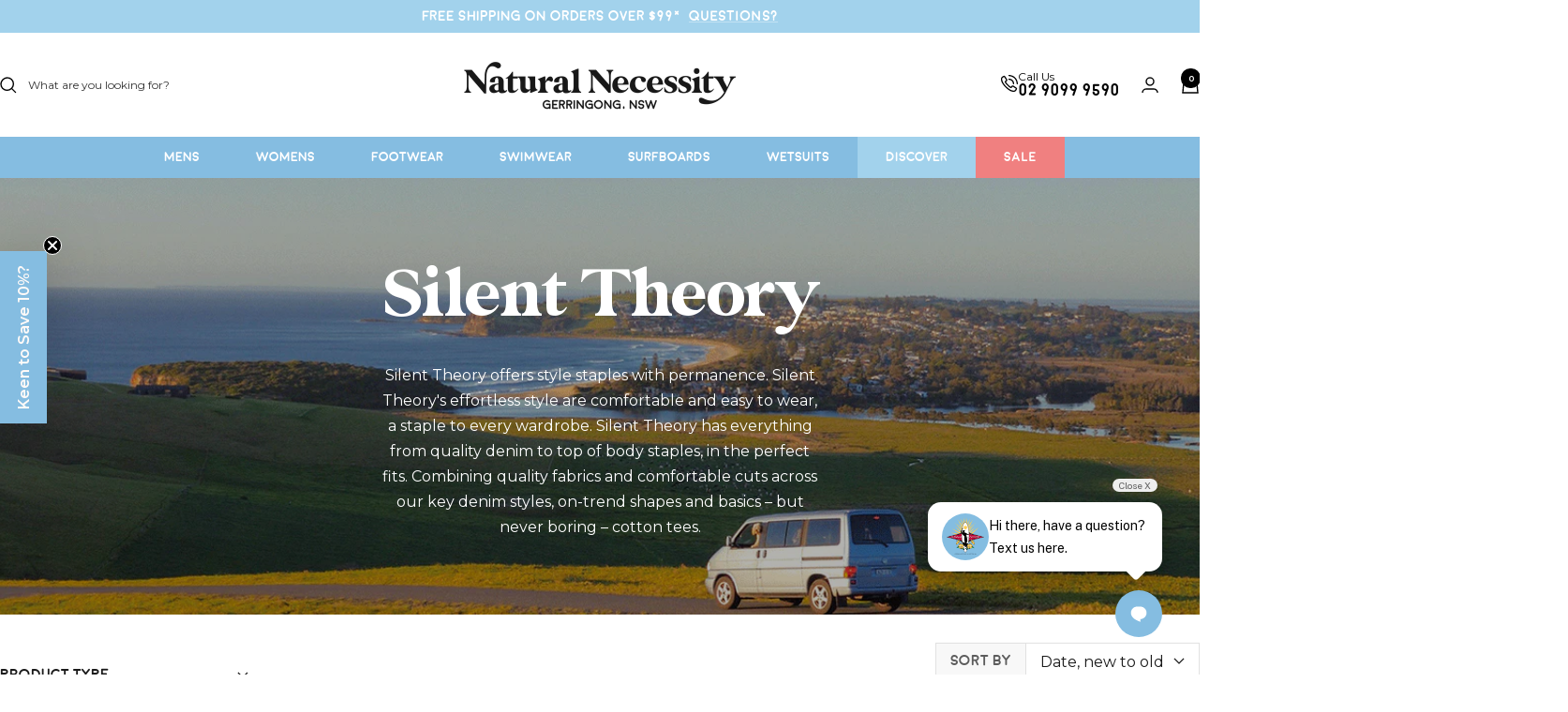

--- FILE ---
content_type: text/html; charset=utf-8
request_url: https://www.naturalnecessity.com.au/collections/silent-theory
body_size: 92774
content:
<!doctype html><html class="no-js" lang="en" dir="ltr">
  <head>

<!-- Google Tag Manager -->
<script>(function(w,d,s,l,i){w[l]=w[l]||[];w[l].push({'gtm.start':
new Date().getTime(),event:'gtm.js'});var f=d.getElementsByTagName(s)[0],
j=d.createElement(s),dl=l!='dataLayer'?'&l='+l:'';j.async=true;j.src=
'https://www.googletagmanager.com/gtm.js?id='+i+dl;f.parentNode.insertBefore(j,f);
})(window,document,'script','dataLayer','GTM-WN27BDMD');</script>
<!-- End Google Tag Manager -->

<script type="text/javascript">
    (function(c,l,a,r,i,t,y){
        c[a]=c[a]||function(){(c[a].q=c[a].q||[]).push(arguments)};
        t=l.createElement(r);t.async=1;t.src="https://www.clarity.ms/tag/"+i;
        y=l.getElementsByTagName(r)[0];y.parentNode.insertBefore(t,y);
    })(window, document, "clarity", "script", "scqrplztwm");
</script>
    
<meta name="google-site-verification" content="Vq0ikfkYMmXEDVRUMfSxZESageQDRKtdnn6apJy4O4Y" />
    
    <meta charset="utf-8">
    <meta
      name="viewport"
      content="width=device-width, initial-scale=1.0, height=device-height, minimum-scale=1.0, maximum-scale=1.0"
    >
    <meta name="theme-color" content="#ffffff">

    <title>
      Silent Theory - Available Today with Free Shipping!*
    </title><meta name="description" content="Stay effortlessly cool with Silent Theory. Explore edgy, modern apparel for men and women designed for relaxed, everyday style. Check out the collection now!"><link rel="canonical" href="https://www.naturalnecessity.com.au/collections/silent-theory"><link rel="shortcut icon" href="//www.naturalnecessity.com.au/cdn/shop/files/8_fb8cde5c-0909-45c1-b4f6-9bc0f3f6514f_96x96.png?v=1763620211" type="image/png"><link rel="preconnect" href="https://cdn.shopify.com">
    <link rel="dns-prefetch" href="https://productreviews.shopifycdn.com">
    <link rel="dns-prefetch" href="https://www.google-analytics.com"><link rel="preconnect" href="https://fonts.shopifycdn.com" crossorigin><link rel="preload" as="style" href="//www.naturalnecessity.com.au/cdn/shop/t/99/assets/theme.css?v=155549167769803189651741922388">
    <link rel="preload" as="style" href="//www.naturalnecessity.com.au/cdn/shop/t/99/assets/custom.css?v=163607820390683174931758082401">
    <link rel="preload" as="script" href="//www.naturalnecessity.com.au/cdn/shop/t/99/assets/vendor.js?v=32643890569905814191740537372">
    <link rel="preload" as="script" href="//www.naturalnecessity.com.au/cdn/shop/t/99/assets/theme.js?v=134385609865652259141741922388"><meta property="og:type" content="website">
  <meta property="og:title" content="Silent Theory"><meta property="og:description" content="Stay effortlessly cool with Silent Theory. Explore edgy, modern apparel for men and women designed for relaxed, everyday style. Check out the collection now!"><meta property="og:url" content="https://www.naturalnecessity.com.au/collections/silent-theory">
<meta property="og:site_name" content="Natural Necessity Surf Shop"><meta name="twitter:card" content="summary"><meta name="twitter:title" content="Silent Theory">
  <meta name="twitter:description" content="Silent Theory offers style staples with permanence. Silent Theory&#39;s effortless style are comfortable and easy to wear, a staple to every wardrobe. Silent Theory has everything from quality denim to top of body staples, in the perfect fits. Combining quality fabrics and comfortable cuts across our key denim styles, on-trend shapes and basics – but never boring – cotton tees.
 
 
 ">
    


  <script type="application/ld+json">
  {
    "@context": "https://schema.org",
    "@type": "BreadcrumbList",
  "itemListElement": [{
      "@type": "ListItem",
      "position": 1,
      "name": "Home",
      "item": "https://www.naturalnecessity.com.au"
    },{
          "@type": "ListItem",
          "position": 2,
          "name": "Silent Theory",
          "item": "https://www.naturalnecessity.com.au/collections/silent-theory"
        }]
  }
  </script>


    <link rel="preload" href="//www.naturalnecessity.com.au/cdn/fonts/montserrat/montserrat_n4.81949fa0ac9fd2021e16436151e8eaa539321637.woff2" as="font" type="font/woff2" crossorigin><style>
  /* Typography (heading) */
  
/* Typography (body) */
  @font-face {
  font-family: Montserrat;
  font-weight: 400;
  font-style: normal;
  font-display: swap;
  src: url("//www.naturalnecessity.com.au/cdn/fonts/montserrat/montserrat_n4.81949fa0ac9fd2021e16436151e8eaa539321637.woff2") format("woff2"),
       url("//www.naturalnecessity.com.au/cdn/fonts/montserrat/montserrat_n4.a6c632ca7b62da89c3594789ba828388aac693fe.woff") format("woff");
}

@font-face {
  font-family: Montserrat;
  font-weight: 400;
  font-style: italic;
  font-display: swap;
  src: url("//www.naturalnecessity.com.au/cdn/fonts/montserrat/montserrat_i4.5a4ea298b4789e064f62a29aafc18d41f09ae59b.woff2") format("woff2"),
       url("//www.naturalnecessity.com.au/cdn/fonts/montserrat/montserrat_i4.072b5869c5e0ed5b9d2021e4c2af132e16681ad2.woff") format("woff");
}

@font-face {
  font-family: Montserrat;
  font-weight: 600;
  font-style: normal;
  font-display: swap;
  src: url("//www.naturalnecessity.com.au/cdn/fonts/montserrat/montserrat_n6.1326b3e84230700ef15b3a29fb520639977513e0.woff2") format("woff2"),
       url("//www.naturalnecessity.com.au/cdn/fonts/montserrat/montserrat_n6.652f051080eb14192330daceed8cd53dfdc5ead9.woff") format("woff");
}

@font-face {
  font-family: Montserrat;
  font-weight: 600;
  font-style: italic;
  font-display: swap;
  src: url("//www.naturalnecessity.com.au/cdn/fonts/montserrat/montserrat_i6.e90155dd2f004112a61c0322d66d1f59dadfa84b.woff2") format("woff2"),
       url("//www.naturalnecessity.com.au/cdn/fonts/montserrat/montserrat_i6.41470518d8e9d7f1bcdd29a447c2397e5393943f.woff") format("woff");
}

:root {--heading-color: 26, 26, 26;
    --text-color: 26, 26, 26;
    --background: 255, 255, 255;
    --secondary-background: 214, 236, 250;
    --border-color: 221, 221, 221;
    --border-color-darker: 163, 163, 163;
    --success-color: 46, 158, 123;
    --success-background: 213, 236, 229;
    --error-color: 222, 42, 42;
    --error-background: 253, 240, 240;
    --primary-button-background: 133, 189, 225;
    --primary-button-text-color: 255, 255, 255;
    --secondary-button-background: 255, 255, 255;
    --secondary-button-text-color: 133, 189, 225;
    --product-star-rating: 133, 189, 225;
    --product-on-sale-accent: 145, 59, 89;
    --product-sold-out-accent: 111, 113, 155;
    --product-custom-label-background: 57, 124, 168;
    --product-custom-label-text-color: 255, 255, 255;
    --product-custom-label-2-background: 243, 229, 182;
    --product-custom-label-2-text-color: 0, 0, 0;
    --product-low-stock-text-color: 222, 42, 42;
    --product-in-stock-text-color: 46, 158, 123;
    --loading-bar-background: 26, 26, 26;

    /* We duplicate some "base" colors as root colors, which is useful to use on drawer elements or popover without. Those should not be overridden to avoid issues */
    --root-heading-color: 26, 26, 26;
    --root-text-color: 26, 26, 26;
    --root-background: 255, 255, 255;
    --root-border-color: 221, 221, 221;
    --root-primary-button-background: 133, 189, 225;
    --root-primary-button-text-color: 255, 255, 255;

    --base-font-size: 16px;
    --heading-font-family: "New York", Iowan Old Style, Apple Garamond, Baskerville, Times New Roman, Droid Serif, Times, Source Serif Pro, serif, Apple Color Emoji, Segoe UI Emoji, Segoe UI Symbol;
    --heading-font-weight: 400;
    --heading-font-style: normal;
    --heading-text-transform: normal;
    --text-font-family: Montserrat, sans-serif;
    --text-font-weight: 400;
    --text-font-style: normal;
    --text-font-bold-weight: 600;

    /* Typography (font size) */
    --heading-xxsmall-font-size: 11px;
    --heading-xsmall-font-size: 11px;
    --heading-small-font-size: 12px;
    --heading-large-font-size: 36px;
    --heading-h1-font-size: 36px;
    --heading-h2-font-size: 30px;
    --heading-h3-font-size: 26px;
    --heading-h4-font-size: 24px;
    --heading-h5-font-size: 20px;
    --heading-h6-font-size: 16px;

    /* Control the look and feel of the theme by changing radius of various elements */
    --button-border-radius: 4px;
    --block-border-radius: 8px;
    --block-border-radius-reduced: 4px;
    --color-swatch-border-radius: 0px;

    /* Button size */
    --button-height: 48px;
    --button-small-height: 40px;

    /* Form related */
    --form-input-field-height: 48px;
    --form-input-gap: 16px;
    --form-submit-margin: 24px;

    /* Product listing related variables */
    --product-list-block-spacing: 32px;

    /* Video related */
    --play-button-background: 255, 255, 255;
    --play-button-arrow: 26, 26, 26;

    /* RTL support */
    --transform-logical-flip: 1;
    --transform-origin-start: left;
    --transform-origin-end: right;

    /* Other */
    --zoom-cursor-svg-url: url(//www.naturalnecessity.com.au/cdn/shop/t/99/assets/zoom-cursor.svg?v=91361623716737070061740537373);
    --arrow-right-svg-url: url(//www.naturalnecessity.com.au/cdn/shop/t/99/assets/arrow-right.svg?v=42390173268973406361740537373);
    --arrow-left-svg-url: url(//www.naturalnecessity.com.au/cdn/shop/t/99/assets/arrow-left.svg?v=169212205685208573411740537373);

    /* Some useful variables that we can reuse in our CSS. Some explanation are needed for some of them:
       - container-max-width-minus-gutters: represents the container max width without the edge gutters
       - container-outer-width: considering the screen width, represent all the space outside the container
       - container-outer-margin: same as container-outer-width but get set to 0 inside a container
       - container-inner-width: the effective space inside the container (minus gutters)
       - grid-column-width: represents the width of a single column of the grid
       - vertical-breather: this is a variable that defines the global "spacing" between sections, and inside the section
                            to create some "breath" and minimum spacing
     */
    --container-max-width: 1600px;
    --container-gutter: 24px;
    --container-max-width-minus-gutters: calc(var(--container-max-width) - (var(--container-gutter)) * 2);
    --container-outer-width: max(calc((100vw - var(--container-max-width-minus-gutters)) / 2), var(--container-gutter));
    --container-outer-margin: var(--container-outer-width);
    --container-inner-width: calc(100vw - var(--container-outer-width) * 2);

    --grid-column-count: 10;
    --grid-gap: 24px;
    --grid-column-width: calc((100vw - var(--container-outer-width) * 2 - var(--grid-gap) * (var(--grid-column-count) - 1)) / var(--grid-column-count));

    --vertical-breather: 48px;
    --vertical-breather-tight: 48px;

    /* Shopify related variables */
    --payment-terms-background-color: #ffffff;
  }

  @media screen and (min-width: 741px) {
    :root {
      --container-gutter: 40px;
      --grid-column-count: 20;
      --vertical-breather: 64px;
      --vertical-breather-tight: 64px;

      /* Typography (font size) */
      --heading-xsmall-font-size: 12px;
      --heading-small-font-size: 13px;
      --heading-large-font-size: 52px;
      --heading-h1-font-size: 48px;
      --heading-h2-font-size: 38px;
      --heading-h3-font-size: 32px;
      --heading-h4-font-size: 24px;
      --heading-h5-font-size: 20px;
      --heading-h6-font-size: 18px;

      /* Form related */
      --form-input-field-height: 52px;
      --form-submit-margin: 32px;

      /* Button size */
      --button-height: 52px;
      --button-small-height: 44px;
    }
  }

  @media screen and (min-width: 1200px) {
    :root {
      --vertical-breather: 80px;
      --vertical-breather-tight: 64px;
      --product-list-block-spacing: 48px;

      /* Typography */
      --heading-large-font-size: 64px;
      --heading-h1-font-size: 56px;
      --heading-h2-font-size: 48px;
      --heading-h3-font-size: 36px;
      --heading-h4-font-size: 30px;
      --heading-h5-font-size: 24px;
      --heading-h6-font-size: 18px;
    }
  }

  @media screen and (min-width: 1600px) {
    :root {
      --vertical-breather: 90px;
      --vertical-breather-tight: 64px;
    }
  }
</style>
    <script>
  // This allows to expose several variables to the global scope, to be used in scripts
  window.themeVariables = {
    settings: {
      direction: "ltr",
      pageType: "collection",
      cartCount: 0,
      moneyFormat: "${{amount}}",
      moneyWithCurrencyFormat: "${{amount}} AUD",
      showVendor: true,
      discountMode: "saving",
      currencyCodeEnabled: false,
      cartType: "drawer",
      cartCurrency: "AUD",
      mobileZoomFactor: 2.5
    },

    routes: {
      host: "www.naturalnecessity.com.au",
      rootUrl: "\/",
      rootUrlWithoutSlash: '',
      cartUrl: "\/cart",
      cartAddUrl: "\/cart\/add",
      cartChangeUrl: "\/cart\/change",
      searchUrl: "\/search",
      predictiveSearchUrl: "\/search\/suggest",
      productRecommendationsUrl: "\/recommendations\/products"
    },

    strings: {
      accessibilityDelete: "Delete",
      accessibilityClose: "Close",
      collectionSoldOut: "Sold out",
      collectionDiscount: "Save @savings@",
      productSalePrice: "Sale price",
      productRegularPrice: "Regular price",
      productFormUnavailable: "Unavailable",
      productFormSoldOut: "Sold out",
      productFormPreOrder: "Pre-order",
      productFormAddToCart: "Add to cart",
      searchNoResults: "No results could be found.",
      searchNewSearch: "New search",
      searchProducts: "Products",
      searchArticles: "Journal",
      searchPages: "Pages",
      searchCollections: "Collections",
      cartViewCart: "View cart",
      cartItemAdded: "Item added to your cart!",
      cartItemAddedShort: "Added to your cart!",
      cartAddOrderNote: "Add order note",
      cartEditOrderNote: "Edit order note",
      shippingEstimatorNoResults: "Sorry, we do not ship to your address.",
      shippingEstimatorOneResult: "There is one shipping rate for your address:",
      shippingEstimatorMultipleResults: "There are several shipping rates for your address:",
      shippingEstimatorError: "One or more error occurred while retrieving shipping rates:"
    },

    libs: {
      flickity: "\/\/www.naturalnecessity.com.au\/cdn\/shop\/t\/99\/assets\/flickity.js?v=176646718982628074891740537372",
      photoswipe: "\/\/www.naturalnecessity.com.au\/cdn\/shop\/t\/99\/assets\/photoswipe.js?v=132268647426145925301740537372",
      qrCode: "\/\/www.naturalnecessity.com.au\/cdn\/shopifycloud\/storefront\/assets\/themes_support\/vendor\/qrcode-3f2b403b.js"
    },

    breakpoints: {
      phone: 'screen and (max-width: 740px)',
      tablet: 'screen and (min-width: 741px) and (max-width: 999px)',
      tabletAndUp: 'screen and (min-width: 741px)',
      pocket: 'screen and (max-width: 999px)',
      lap: 'screen and (min-width: 1000px) and (max-width: 1199px)',
      lapAndUp: 'screen and (min-width: 1000px)',
      desktop: 'screen and (min-width: 1200px)',
      wide: 'screen and (min-width: 1400px)'
    }
  };

  window.addEventListener('pageshow', async () => {
    const cartContent = await (await fetch(`${window.themeVariables.routes.cartUrl}.js`, {cache: 'reload'})).json();
    document.documentElement.dispatchEvent(new CustomEvent('cart:refresh', {detail: {cart: cartContent}}));
  });

  if ('noModule' in HTMLScriptElement.prototype) {
    // Old browsers (like IE) that does not support module will be considered as if not executing JS at all
    document.documentElement.className = document.documentElement.className.replace('no-js', 'js');

    requestAnimationFrame(() => {
      const viewportHeight = (window.visualViewport ? window.visualViewport.height : document.documentElement.clientHeight);
      document.documentElement.style.setProperty('--window-height',viewportHeight + 'px');
    });
  }</script>

    <link rel="stylesheet" href="//www.naturalnecessity.com.au/cdn/shop/t/99/assets/theme.css?v=155549167769803189651741922388">
    <link rel="stylesheet" href="//www.naturalnecessity.com.au/cdn/shop/t/99/assets/custom.css?v=163607820390683174931758082401">

    <script src="//www.naturalnecessity.com.au/cdn/shop/t/99/assets/vendor.js?v=32643890569905814191740537372" defer></script>
    <script src="//www.naturalnecessity.com.au/cdn/shop/t/99/assets/theme.js?v=134385609865652259141741922388" defer></script>
    <script src="//www.naturalnecessity.com.au/cdn/shop/t/99/assets/custom.js?v=65248123022332166471740537373" defer></script>

    <script>window.performance && window.performance.mark && window.performance.mark('shopify.content_for_header.start');</script><meta name="google-site-verification" content="Nv5PiuV2BqYMIywBEa6BF69Q3Rr895_zUxGFxYCwQPI">
<meta name="facebook-domain-verification" content="zfnmcojhzt6lttu71nm8unl6ogm9lc">
<meta name="facebook-domain-verification" content="ngqu9nd1lptt1m3z2clqbo1hq4r3im">
<meta id="shopify-digital-wallet" name="shopify-digital-wallet" content="/12463343/digital_wallets/dialog">
<meta name="shopify-checkout-api-token" content="f60d84ccd101b7d227a6a4ec8621f853">
<meta id="in-context-paypal-metadata" data-shop-id="12463343" data-venmo-supported="false" data-environment="production" data-locale="en_US" data-paypal-v4="true" data-currency="AUD">
<link rel="alternate" type="application/atom+xml" title="Feed" href="/collections/silent-theory.atom" />
<link rel="next" href="/collections/silent-theory?page=2">
<link rel="alternate" type="application/json+oembed" href="https://www.naturalnecessity.com.au/collections/silent-theory.oembed">
<script async="async" src="/checkouts/internal/preloads.js?locale=en-AU"></script>
<link rel="preconnect" href="https://shop.app" crossorigin="anonymous">
<script async="async" src="https://shop.app/checkouts/internal/preloads.js?locale=en-AU&shop_id=12463343" crossorigin="anonymous"></script>
<script id="apple-pay-shop-capabilities" type="application/json">{"shopId":12463343,"countryCode":"AU","currencyCode":"AUD","merchantCapabilities":["supports3DS"],"merchantId":"gid:\/\/shopify\/Shop\/12463343","merchantName":"Natural Necessity Surf Shop","requiredBillingContactFields":["postalAddress","email","phone"],"requiredShippingContactFields":["postalAddress","email","phone"],"shippingType":"shipping","supportedNetworks":["visa","masterCard","amex","jcb"],"total":{"type":"pending","label":"Natural Necessity Surf Shop","amount":"1.00"},"shopifyPaymentsEnabled":true,"supportsSubscriptions":true}</script>
<script id="shopify-features" type="application/json">{"accessToken":"f60d84ccd101b7d227a6a4ec8621f853","betas":["rich-media-storefront-analytics"],"domain":"www.naturalnecessity.com.au","predictiveSearch":true,"shopId":12463343,"locale":"en"}</script>
<script>var Shopify = Shopify || {};
Shopify.shop = "natural-necessity-2.myshopify.com";
Shopify.locale = "en";
Shopify.currency = {"active":"AUD","rate":"1.0"};
Shopify.country = "AU";
Shopify.theme = {"name":"natural-necessity-new\/main","id":150081536236,"schema_name":"Focal","schema_version":"10.3.1","theme_store_id":null,"role":"main"};
Shopify.theme.handle = "null";
Shopify.theme.style = {"id":null,"handle":null};
Shopify.cdnHost = "www.naturalnecessity.com.au/cdn";
Shopify.routes = Shopify.routes || {};
Shopify.routes.root = "/";</script>
<script type="module">!function(o){(o.Shopify=o.Shopify||{}).modules=!0}(window);</script>
<script>!function(o){function n(){var o=[];function n(){o.push(Array.prototype.slice.apply(arguments))}return n.q=o,n}var t=o.Shopify=o.Shopify||{};t.loadFeatures=n(),t.autoloadFeatures=n()}(window);</script>
<script>
  window.ShopifyPay = window.ShopifyPay || {};
  window.ShopifyPay.apiHost = "shop.app\/pay";
  window.ShopifyPay.redirectState = null;
</script>
<script id="shop-js-analytics" type="application/json">{"pageType":"collection"}</script>
<script defer="defer" async type="module" src="//www.naturalnecessity.com.au/cdn/shopifycloud/shop-js/modules/v2/client.init-shop-cart-sync_BApSsMSl.en.esm.js"></script>
<script defer="defer" async type="module" src="//www.naturalnecessity.com.au/cdn/shopifycloud/shop-js/modules/v2/chunk.common_CBoos6YZ.esm.js"></script>
<script type="module">
  await import("//www.naturalnecessity.com.au/cdn/shopifycloud/shop-js/modules/v2/client.init-shop-cart-sync_BApSsMSl.en.esm.js");
await import("//www.naturalnecessity.com.au/cdn/shopifycloud/shop-js/modules/v2/chunk.common_CBoos6YZ.esm.js");

  window.Shopify.SignInWithShop?.initShopCartSync?.({"fedCMEnabled":true,"windoidEnabled":true});

</script>
<script>
  window.Shopify = window.Shopify || {};
  if (!window.Shopify.featureAssets) window.Shopify.featureAssets = {};
  window.Shopify.featureAssets['shop-js'] = {"shop-cart-sync":["modules/v2/client.shop-cart-sync_DJczDl9f.en.esm.js","modules/v2/chunk.common_CBoos6YZ.esm.js"],"init-fed-cm":["modules/v2/client.init-fed-cm_BzwGC0Wi.en.esm.js","modules/v2/chunk.common_CBoos6YZ.esm.js"],"init-windoid":["modules/v2/client.init-windoid_BS26ThXS.en.esm.js","modules/v2/chunk.common_CBoos6YZ.esm.js"],"init-shop-email-lookup-coordinator":["modules/v2/client.init-shop-email-lookup-coordinator_DFwWcvrS.en.esm.js","modules/v2/chunk.common_CBoos6YZ.esm.js"],"shop-cash-offers":["modules/v2/client.shop-cash-offers_DthCPNIO.en.esm.js","modules/v2/chunk.common_CBoos6YZ.esm.js","modules/v2/chunk.modal_Bu1hFZFC.esm.js"],"shop-button":["modules/v2/client.shop-button_D_JX508o.en.esm.js","modules/v2/chunk.common_CBoos6YZ.esm.js"],"shop-toast-manager":["modules/v2/client.shop-toast-manager_tEhgP2F9.en.esm.js","modules/v2/chunk.common_CBoos6YZ.esm.js"],"avatar":["modules/v2/client.avatar_BTnouDA3.en.esm.js"],"pay-button":["modules/v2/client.pay-button_BuNmcIr_.en.esm.js","modules/v2/chunk.common_CBoos6YZ.esm.js"],"init-shop-cart-sync":["modules/v2/client.init-shop-cart-sync_BApSsMSl.en.esm.js","modules/v2/chunk.common_CBoos6YZ.esm.js"],"shop-login-button":["modules/v2/client.shop-login-button_DwLgFT0K.en.esm.js","modules/v2/chunk.common_CBoos6YZ.esm.js","modules/v2/chunk.modal_Bu1hFZFC.esm.js"],"init-customer-accounts-sign-up":["modules/v2/client.init-customer-accounts-sign-up_TlVCiykN.en.esm.js","modules/v2/client.shop-login-button_DwLgFT0K.en.esm.js","modules/v2/chunk.common_CBoos6YZ.esm.js","modules/v2/chunk.modal_Bu1hFZFC.esm.js"],"init-shop-for-new-customer-accounts":["modules/v2/client.init-shop-for-new-customer-accounts_DrjXSI53.en.esm.js","modules/v2/client.shop-login-button_DwLgFT0K.en.esm.js","modules/v2/chunk.common_CBoos6YZ.esm.js","modules/v2/chunk.modal_Bu1hFZFC.esm.js"],"init-customer-accounts":["modules/v2/client.init-customer-accounts_C0Oh2ljF.en.esm.js","modules/v2/client.shop-login-button_DwLgFT0K.en.esm.js","modules/v2/chunk.common_CBoos6YZ.esm.js","modules/v2/chunk.modal_Bu1hFZFC.esm.js"],"shop-follow-button":["modules/v2/client.shop-follow-button_C5D3XtBb.en.esm.js","modules/v2/chunk.common_CBoos6YZ.esm.js","modules/v2/chunk.modal_Bu1hFZFC.esm.js"],"checkout-modal":["modules/v2/client.checkout-modal_8TC_1FUY.en.esm.js","modules/v2/chunk.common_CBoos6YZ.esm.js","modules/v2/chunk.modal_Bu1hFZFC.esm.js"],"lead-capture":["modules/v2/client.lead-capture_D-pmUjp9.en.esm.js","modules/v2/chunk.common_CBoos6YZ.esm.js","modules/v2/chunk.modal_Bu1hFZFC.esm.js"],"shop-login":["modules/v2/client.shop-login_BmtnoEUo.en.esm.js","modules/v2/chunk.common_CBoos6YZ.esm.js","modules/v2/chunk.modal_Bu1hFZFC.esm.js"],"payment-terms":["modules/v2/client.payment-terms_BHOWV7U_.en.esm.js","modules/v2/chunk.common_CBoos6YZ.esm.js","modules/v2/chunk.modal_Bu1hFZFC.esm.js"]};
</script>
<script>(function() {
  var isLoaded = false;
  function asyncLoad() {
    if (isLoaded) return;
    isLoaded = true;
    var urls = ["https:\/\/cdn.nfcube.com\/instafeed-0fecc93814e00bc80eee5536e20a66d9.js?shop=natural-necessity-2.myshopify.com"];
    for (var i = 0; i < urls.length; i++) {
      var s = document.createElement('script');
      s.type = 'text/javascript';
      s.async = true;
      s.src = urls[i];
      var x = document.getElementsByTagName('script')[0];
      x.parentNode.insertBefore(s, x);
    }
  };
  if(window.attachEvent) {
    window.attachEvent('onload', asyncLoad);
  } else {
    window.addEventListener('load', asyncLoad, false);
  }
})();</script>
<script id="__st">var __st={"a":12463343,"offset":39600,"reqid":"2dc56fd3-19ce-4f1c-8e7d-c775566a5352-1768934297","pageurl":"www.naturalnecessity.com.au\/collections\/silent-theory","u":"c7d03a320469","p":"collection","rtyp":"collection","rid":411350925};</script>
<script>window.ShopifyPaypalV4VisibilityTracking = true;</script>
<script id="captcha-bootstrap">!function(){'use strict';const t='contact',e='account',n='new_comment',o=[[t,t],['blogs',n],['comments',n],[t,'customer']],c=[[e,'customer_login'],[e,'guest_login'],[e,'recover_customer_password'],[e,'create_customer']],r=t=>t.map((([t,e])=>`form[action*='/${t}']:not([data-nocaptcha='true']) input[name='form_type'][value='${e}']`)).join(','),a=t=>()=>t?[...document.querySelectorAll(t)].map((t=>t.form)):[];function s(){const t=[...o],e=r(t);return a(e)}const i='password',u='form_key',d=['recaptcha-v3-token','g-recaptcha-response','h-captcha-response',i],f=()=>{try{return window.sessionStorage}catch{return}},m='__shopify_v',_=t=>t.elements[u];function p(t,e,n=!1){try{const o=window.sessionStorage,c=JSON.parse(o.getItem(e)),{data:r}=function(t){const{data:e,action:n}=t;return t[m]||n?{data:e,action:n}:{data:t,action:n}}(c);for(const[e,n]of Object.entries(r))t.elements[e]&&(t.elements[e].value=n);n&&o.removeItem(e)}catch(o){console.error('form repopulation failed',{error:o})}}const l='form_type',E='cptcha';function T(t){t.dataset[E]=!0}const w=window,h=w.document,L='Shopify',v='ce_forms',y='captcha';let A=!1;((t,e)=>{const n=(g='f06e6c50-85a8-45c8-87d0-21a2b65856fe',I='https://cdn.shopify.com/shopifycloud/storefront-forms-hcaptcha/ce_storefront_forms_captcha_hcaptcha.v1.5.2.iife.js',D={infoText:'Protected by hCaptcha',privacyText:'Privacy',termsText:'Terms'},(t,e,n)=>{const o=w[L][v],c=o.bindForm;if(c)return c(t,g,e,D).then(n);var r;o.q.push([[t,g,e,D],n]),r=I,A||(h.body.append(Object.assign(h.createElement('script'),{id:'captcha-provider',async:!0,src:r})),A=!0)});var g,I,D;w[L]=w[L]||{},w[L][v]=w[L][v]||{},w[L][v].q=[],w[L][y]=w[L][y]||{},w[L][y].protect=function(t,e){n(t,void 0,e),T(t)},Object.freeze(w[L][y]),function(t,e,n,w,h,L){const[v,y,A,g]=function(t,e,n){const i=e?o:[],u=t?c:[],d=[...i,...u],f=r(d),m=r(i),_=r(d.filter((([t,e])=>n.includes(e))));return[a(f),a(m),a(_),s()]}(w,h,L),I=t=>{const e=t.target;return e instanceof HTMLFormElement?e:e&&e.form},D=t=>v().includes(t);t.addEventListener('submit',(t=>{const e=I(t);if(!e)return;const n=D(e)&&!e.dataset.hcaptchaBound&&!e.dataset.recaptchaBound,o=_(e),c=g().includes(e)&&(!o||!o.value);(n||c)&&t.preventDefault(),c&&!n&&(function(t){try{if(!f())return;!function(t){const e=f();if(!e)return;const n=_(t);if(!n)return;const o=n.value;o&&e.removeItem(o)}(t);const e=Array.from(Array(32),(()=>Math.random().toString(36)[2])).join('');!function(t,e){_(t)||t.append(Object.assign(document.createElement('input'),{type:'hidden',name:u})),t.elements[u].value=e}(t,e),function(t,e){const n=f();if(!n)return;const o=[...t.querySelectorAll(`input[type='${i}']`)].map((({name:t})=>t)),c=[...d,...o],r={};for(const[a,s]of new FormData(t).entries())c.includes(a)||(r[a]=s);n.setItem(e,JSON.stringify({[m]:1,action:t.action,data:r}))}(t,e)}catch(e){console.error('failed to persist form',e)}}(e),e.submit())}));const S=(t,e)=>{t&&!t.dataset[E]&&(n(t,e.some((e=>e===t))),T(t))};for(const o of['focusin','change'])t.addEventListener(o,(t=>{const e=I(t);D(e)&&S(e,y())}));const B=e.get('form_key'),M=e.get(l),P=B&&M;t.addEventListener('DOMContentLoaded',(()=>{const t=y();if(P)for(const e of t)e.elements[l].value===M&&p(e,B);[...new Set([...A(),...v().filter((t=>'true'===t.dataset.shopifyCaptcha))])].forEach((e=>S(e,t)))}))}(h,new URLSearchParams(w.location.search),n,t,e,['guest_login'])})(!0,!0)}();</script>
<script integrity="sha256-4kQ18oKyAcykRKYeNunJcIwy7WH5gtpwJnB7kiuLZ1E=" data-source-attribution="shopify.loadfeatures" defer="defer" src="//www.naturalnecessity.com.au/cdn/shopifycloud/storefront/assets/storefront/load_feature-a0a9edcb.js" crossorigin="anonymous"></script>
<script crossorigin="anonymous" defer="defer" src="//www.naturalnecessity.com.au/cdn/shopifycloud/storefront/assets/shopify_pay/storefront-65b4c6d7.js?v=20250812"></script>
<script data-source-attribution="shopify.dynamic_checkout.dynamic.init">var Shopify=Shopify||{};Shopify.PaymentButton=Shopify.PaymentButton||{isStorefrontPortableWallets:!0,init:function(){window.Shopify.PaymentButton.init=function(){};var t=document.createElement("script");t.src="https://www.naturalnecessity.com.au/cdn/shopifycloud/portable-wallets/latest/portable-wallets.en.js",t.type="module",document.head.appendChild(t)}};
</script>
<script data-source-attribution="shopify.dynamic_checkout.buyer_consent">
  function portableWalletsHideBuyerConsent(e){var t=document.getElementById("shopify-buyer-consent"),n=document.getElementById("shopify-subscription-policy-button");t&&n&&(t.classList.add("hidden"),t.setAttribute("aria-hidden","true"),n.removeEventListener("click",e))}function portableWalletsShowBuyerConsent(e){var t=document.getElementById("shopify-buyer-consent"),n=document.getElementById("shopify-subscription-policy-button");t&&n&&(t.classList.remove("hidden"),t.removeAttribute("aria-hidden"),n.addEventListener("click",e))}window.Shopify?.PaymentButton&&(window.Shopify.PaymentButton.hideBuyerConsent=portableWalletsHideBuyerConsent,window.Shopify.PaymentButton.showBuyerConsent=portableWalletsShowBuyerConsent);
</script>
<script data-source-attribution="shopify.dynamic_checkout.cart.bootstrap">document.addEventListener("DOMContentLoaded",(function(){function t(){return document.querySelector("shopify-accelerated-checkout-cart, shopify-accelerated-checkout")}if(t())Shopify.PaymentButton.init();else{new MutationObserver((function(e,n){t()&&(Shopify.PaymentButton.init(),n.disconnect())})).observe(document.body,{childList:!0,subtree:!0})}}));
</script>
<link id="shopify-accelerated-checkout-styles" rel="stylesheet" media="screen" href="https://www.naturalnecessity.com.au/cdn/shopifycloud/portable-wallets/latest/accelerated-checkout-backwards-compat.css" crossorigin="anonymous">
<style id="shopify-accelerated-checkout-cart">
        #shopify-buyer-consent {
  margin-top: 1em;
  display: inline-block;
  width: 100%;
}

#shopify-buyer-consent.hidden {
  display: none;
}

#shopify-subscription-policy-button {
  background: none;
  border: none;
  padding: 0;
  text-decoration: underline;
  font-size: inherit;
  cursor: pointer;
}

#shopify-subscription-policy-button::before {
  box-shadow: none;
}

      </style>

<script>window.performance && window.performance.mark && window.performance.mark('shopify.content_for_header.end');</script>

    <script async src="https://cdn.coaxspaces.com/au/pulse.min.js" data-key="U-PG9Ds" data-identifier="a8e70d"></script>
    <script async src="https://trkcall.com/scripts/100294.js"></script>
    <style>#widget-popup>div{padding: 12px 15px !important;}</style>
  <!-- BEGIN app block: shopify://apps/marsello-loyalty-email-sms/blocks/widget/2f8afca8-ebe2-41cc-a30f-c0ab7d4ac8be --><script>
  (function () {
    var w = window;
    var d = document;
    var l = function () {
      var data = btoa(
        JSON.stringify({
          Provider: 0,
          SiteIdentifier: 'natural-necessity-2.myshopify.com',
          CustomerIdentifier: '',
          Timestamp: 'fe5b2b6718321a362317d578abbe882553707a40fbb23c695e58e67048e6aea4',
        })
      );
      w.marselloSettings = { token: data };
      var listener = function (event) {
        if (event.data == 'signup') {
          window.location.href = '/account/register';
        } else if (event.data == 'signin') {
          window.location.href = '/account/login';
        } else if (event.data == 'logout') {
          window.location.href = '/account/logout';
        }
      };
      window.addEventListener('message', listener, false);
      var s = d.createElement('script');
      s.type = 'text/javascript';
      s.async = true;
      s.src = 'https://pos.marsello.app/widget/natural-necessity-2.myshopify.com';
      //s.src = 'https://localhost:44464/widget/natural-necessity-2.myshopify.com';
      var x = d.getElementsByTagName('head')[0].childNodes[0];
      x.parentNode.insertBefore(s, x);
    };
    if (document.readyState === 'complete') {
      l();
    } else if (w.attachEvent) {
      w.attachEvent('onload', l);
    } else {
      w.addEventListener('load', l, false);
    }
  })();
</script>



<!-- END app block --><!-- BEGIN app block: shopify://apps/klaviyo-email-marketing-sms/blocks/klaviyo-onsite-embed/2632fe16-c075-4321-a88b-50b567f42507 -->












  <script async src="https://static.klaviyo.com/onsite/js/XzDdeG/klaviyo.js?company_id=XzDdeG"></script>
  <script>!function(){if(!window.klaviyo){window._klOnsite=window._klOnsite||[];try{window.klaviyo=new Proxy({},{get:function(n,i){return"push"===i?function(){var n;(n=window._klOnsite).push.apply(n,arguments)}:function(){for(var n=arguments.length,o=new Array(n),w=0;w<n;w++)o[w]=arguments[w];var t="function"==typeof o[o.length-1]?o.pop():void 0,e=new Promise((function(n){window._klOnsite.push([i].concat(o,[function(i){t&&t(i),n(i)}]))}));return e}}})}catch(n){window.klaviyo=window.klaviyo||[],window.klaviyo.push=function(){var n;(n=window._klOnsite).push.apply(n,arguments)}}}}();</script>

  




  <script>
    window.klaviyoReviewsProductDesignMode = false
  </script>







<!-- END app block --><script src="https://cdn.shopify.com/extensions/019b97b0-6350-7631-8123-95494b086580/socialwidget-instafeed-78/assets/social-widget.min.js" type="text/javascript" defer="defer"></script>
<script src="https://cdn.shopify.com/extensions/b41074e5-57a8-4843-a6e6-1cf28f5b384a/appikon-back-in-stock-19/assets/subscribe_it_js.js" type="text/javascript" defer="defer"></script>
<link href="https://monorail-edge.shopifysvc.com" rel="dns-prefetch">
<script>(function(){if ("sendBeacon" in navigator && "performance" in window) {try {var session_token_from_headers = performance.getEntriesByType('navigation')[0].serverTiming.find(x => x.name == '_s').description;} catch {var session_token_from_headers = undefined;}var session_cookie_matches = document.cookie.match(/_shopify_s=([^;]*)/);var session_token_from_cookie = session_cookie_matches && session_cookie_matches.length === 2 ? session_cookie_matches[1] : "";var session_token = session_token_from_headers || session_token_from_cookie || "";function handle_abandonment_event(e) {var entries = performance.getEntries().filter(function(entry) {return /monorail-edge.shopifysvc.com/.test(entry.name);});if (!window.abandonment_tracked && entries.length === 0) {window.abandonment_tracked = true;var currentMs = Date.now();var navigation_start = performance.timing.navigationStart;var payload = {shop_id: 12463343,url: window.location.href,navigation_start,duration: currentMs - navigation_start,session_token,page_type: "collection"};window.navigator.sendBeacon("https://monorail-edge.shopifysvc.com/v1/produce", JSON.stringify({schema_id: "online_store_buyer_site_abandonment/1.1",payload: payload,metadata: {event_created_at_ms: currentMs,event_sent_at_ms: currentMs}}));}}window.addEventListener('pagehide', handle_abandonment_event);}}());</script>
<script id="web-pixels-manager-setup">(function e(e,d,r,n,o){if(void 0===o&&(o={}),!Boolean(null===(a=null===(i=window.Shopify)||void 0===i?void 0:i.analytics)||void 0===a?void 0:a.replayQueue)){var i,a;window.Shopify=window.Shopify||{};var t=window.Shopify;t.analytics=t.analytics||{};var s=t.analytics;s.replayQueue=[],s.publish=function(e,d,r){return s.replayQueue.push([e,d,r]),!0};try{self.performance.mark("wpm:start")}catch(e){}var l=function(){var e={modern:/Edge?\/(1{2}[4-9]|1[2-9]\d|[2-9]\d{2}|\d{4,})\.\d+(\.\d+|)|Firefox\/(1{2}[4-9]|1[2-9]\d|[2-9]\d{2}|\d{4,})\.\d+(\.\d+|)|Chrom(ium|e)\/(9{2}|\d{3,})\.\d+(\.\d+|)|(Maci|X1{2}).+ Version\/(15\.\d+|(1[6-9]|[2-9]\d|\d{3,})\.\d+)([,.]\d+|)( \(\w+\)|)( Mobile\/\w+|) Safari\/|Chrome.+OPR\/(9{2}|\d{3,})\.\d+\.\d+|(CPU[ +]OS|iPhone[ +]OS|CPU[ +]iPhone|CPU IPhone OS|CPU iPad OS)[ +]+(15[._]\d+|(1[6-9]|[2-9]\d|\d{3,})[._]\d+)([._]\d+|)|Android:?[ /-](13[3-9]|1[4-9]\d|[2-9]\d{2}|\d{4,})(\.\d+|)(\.\d+|)|Android.+Firefox\/(13[5-9]|1[4-9]\d|[2-9]\d{2}|\d{4,})\.\d+(\.\d+|)|Android.+Chrom(ium|e)\/(13[3-9]|1[4-9]\d|[2-9]\d{2}|\d{4,})\.\d+(\.\d+|)|SamsungBrowser\/([2-9]\d|\d{3,})\.\d+/,legacy:/Edge?\/(1[6-9]|[2-9]\d|\d{3,})\.\d+(\.\d+|)|Firefox\/(5[4-9]|[6-9]\d|\d{3,})\.\d+(\.\d+|)|Chrom(ium|e)\/(5[1-9]|[6-9]\d|\d{3,})\.\d+(\.\d+|)([\d.]+$|.*Safari\/(?![\d.]+ Edge\/[\d.]+$))|(Maci|X1{2}).+ Version\/(10\.\d+|(1[1-9]|[2-9]\d|\d{3,})\.\d+)([,.]\d+|)( \(\w+\)|)( Mobile\/\w+|) Safari\/|Chrome.+OPR\/(3[89]|[4-9]\d|\d{3,})\.\d+\.\d+|(CPU[ +]OS|iPhone[ +]OS|CPU[ +]iPhone|CPU IPhone OS|CPU iPad OS)[ +]+(10[._]\d+|(1[1-9]|[2-9]\d|\d{3,})[._]\d+)([._]\d+|)|Android:?[ /-](13[3-9]|1[4-9]\d|[2-9]\d{2}|\d{4,})(\.\d+|)(\.\d+|)|Mobile Safari.+OPR\/([89]\d|\d{3,})\.\d+\.\d+|Android.+Firefox\/(13[5-9]|1[4-9]\d|[2-9]\d{2}|\d{4,})\.\d+(\.\d+|)|Android.+Chrom(ium|e)\/(13[3-9]|1[4-9]\d|[2-9]\d{2}|\d{4,})\.\d+(\.\d+|)|Android.+(UC? ?Browser|UCWEB|U3)[ /]?(15\.([5-9]|\d{2,})|(1[6-9]|[2-9]\d|\d{3,})\.\d+)\.\d+|SamsungBrowser\/(5\.\d+|([6-9]|\d{2,})\.\d+)|Android.+MQ{2}Browser\/(14(\.(9|\d{2,})|)|(1[5-9]|[2-9]\d|\d{3,})(\.\d+|))(\.\d+|)|K[Aa][Ii]OS\/(3\.\d+|([4-9]|\d{2,})\.\d+)(\.\d+|)/},d=e.modern,r=e.legacy,n=navigator.userAgent;return n.match(d)?"modern":n.match(r)?"legacy":"unknown"}(),u="modern"===l?"modern":"legacy",c=(null!=n?n:{modern:"",legacy:""})[u],f=function(e){return[e.baseUrl,"/wpm","/b",e.hashVersion,"modern"===e.buildTarget?"m":"l",".js"].join("")}({baseUrl:d,hashVersion:r,buildTarget:u}),m=function(e){var d=e.version,r=e.bundleTarget,n=e.surface,o=e.pageUrl,i=e.monorailEndpoint;return{emit:function(e){var a=e.status,t=e.errorMsg,s=(new Date).getTime(),l=JSON.stringify({metadata:{event_sent_at_ms:s},events:[{schema_id:"web_pixels_manager_load/3.1",payload:{version:d,bundle_target:r,page_url:o,status:a,surface:n,error_msg:t},metadata:{event_created_at_ms:s}}]});if(!i)return console&&console.warn&&console.warn("[Web Pixels Manager] No Monorail endpoint provided, skipping logging."),!1;try{return self.navigator.sendBeacon.bind(self.navigator)(i,l)}catch(e){}var u=new XMLHttpRequest;try{return u.open("POST",i,!0),u.setRequestHeader("Content-Type","text/plain"),u.send(l),!0}catch(e){return console&&console.warn&&console.warn("[Web Pixels Manager] Got an unhandled error while logging to Monorail."),!1}}}}({version:r,bundleTarget:l,surface:e.surface,pageUrl:self.location.href,monorailEndpoint:e.monorailEndpoint});try{o.browserTarget=l,function(e){var d=e.src,r=e.async,n=void 0===r||r,o=e.onload,i=e.onerror,a=e.sri,t=e.scriptDataAttributes,s=void 0===t?{}:t,l=document.createElement("script"),u=document.querySelector("head"),c=document.querySelector("body");if(l.async=n,l.src=d,a&&(l.integrity=a,l.crossOrigin="anonymous"),s)for(var f in s)if(Object.prototype.hasOwnProperty.call(s,f))try{l.dataset[f]=s[f]}catch(e){}if(o&&l.addEventListener("load",o),i&&l.addEventListener("error",i),u)u.appendChild(l);else{if(!c)throw new Error("Did not find a head or body element to append the script");c.appendChild(l)}}({src:f,async:!0,onload:function(){if(!function(){var e,d;return Boolean(null===(d=null===(e=window.Shopify)||void 0===e?void 0:e.analytics)||void 0===d?void 0:d.initialized)}()){var d=window.webPixelsManager.init(e)||void 0;if(d){var r=window.Shopify.analytics;r.replayQueue.forEach((function(e){var r=e[0],n=e[1],o=e[2];d.publishCustomEvent(r,n,o)})),r.replayQueue=[],r.publish=d.publishCustomEvent,r.visitor=d.visitor,r.initialized=!0}}},onerror:function(){return m.emit({status:"failed",errorMsg:"".concat(f," has failed to load")})},sri:function(e){var d=/^sha384-[A-Za-z0-9+/=]+$/;return"string"==typeof e&&d.test(e)}(c)?c:"",scriptDataAttributes:o}),m.emit({status:"loading"})}catch(e){m.emit({status:"failed",errorMsg:(null==e?void 0:e.message)||"Unknown error"})}}})({shopId: 12463343,storefrontBaseUrl: "https://www.naturalnecessity.com.au",extensionsBaseUrl: "https://extensions.shopifycdn.com/cdn/shopifycloud/web-pixels-manager",monorailEndpoint: "https://monorail-edge.shopifysvc.com/unstable/produce_batch",surface: "storefront-renderer",enabledBetaFlags: ["2dca8a86"],webPixelsConfigList: [{"id":"1506803948","configuration":"{\"accountID\":\"XzDdeG\",\"webPixelConfig\":\"eyJlbmFibGVBZGRlZFRvQ2FydEV2ZW50cyI6IHRydWV9\"}","eventPayloadVersion":"v1","runtimeContext":"STRICT","scriptVersion":"524f6c1ee37bacdca7657a665bdca589","type":"APP","apiClientId":123074,"privacyPurposes":["ANALYTICS","MARKETING"],"dataSharingAdjustments":{"protectedCustomerApprovalScopes":["read_customer_address","read_customer_email","read_customer_name","read_customer_personal_data","read_customer_phone"]}},{"id":"540541164","configuration":"{\"config\":\"{\\\"google_tag_ids\\\":[\\\"G-9E67Z8R662\\\",\\\"AW-974944862\\\",\\\"GT-WR4ZPJB\\\"],\\\"target_country\\\":\\\"AU\\\",\\\"gtag_events\\\":[{\\\"type\\\":\\\"begin_checkout\\\",\\\"action_label\\\":[\\\"G-9E67Z8R662\\\",\\\"AW-974944862\\\/YuMyCJXUncAaEN708dAD\\\"]},{\\\"type\\\":\\\"search\\\",\\\"action_label\\\":[\\\"G-9E67Z8R662\\\",\\\"AW-974944862\\\/AdZjCKHUncAaEN708dAD\\\"]},{\\\"type\\\":\\\"view_item\\\",\\\"action_label\\\":[\\\"G-9E67Z8R662\\\",\\\"AW-974944862\\\/FD4FCJ7UncAaEN708dAD\\\",\\\"MC-JDMT8Q5XC3\\\"]},{\\\"type\\\":\\\"purchase\\\",\\\"action_label\\\":[\\\"G-9E67Z8R662\\\",\\\"AW-974944862\\\/NyM6CJLUncAaEN708dAD\\\",\\\"MC-JDMT8Q5XC3\\\",\\\"AW-974944862\\\/SzUuCMztyMMDEN708dAD\\\"]},{\\\"type\\\":\\\"page_view\\\",\\\"action_label\\\":[\\\"G-9E67Z8R662\\\",\\\"AW-974944862\\\/ZECrCJvUncAaEN708dAD\\\",\\\"MC-JDMT8Q5XC3\\\"]},{\\\"type\\\":\\\"add_payment_info\\\",\\\"action_label\\\":[\\\"G-9E67Z8R662\\\",\\\"AW-974944862\\\/t8cvCJjsncAaEN708dAD\\\"]},{\\\"type\\\":\\\"add_to_cart\\\",\\\"action_label\\\":[\\\"G-9E67Z8R662\\\",\\\"AW-974944862\\\/utc1CJjUncAaEN708dAD\\\"]}],\\\"enable_monitoring_mode\\\":false}\"}","eventPayloadVersion":"v1","runtimeContext":"OPEN","scriptVersion":"b2a88bafab3e21179ed38636efcd8a93","type":"APP","apiClientId":1780363,"privacyPurposes":[],"dataSharingAdjustments":{"protectedCustomerApprovalScopes":["read_customer_address","read_customer_email","read_customer_name","read_customer_personal_data","read_customer_phone"]}},{"id":"152928492","configuration":"{\"pixel_id\":\"241603267341882\",\"pixel_type\":\"facebook_pixel\",\"metaapp_system_user_token\":\"-\"}","eventPayloadVersion":"v1","runtimeContext":"OPEN","scriptVersion":"ca16bc87fe92b6042fbaa3acc2fbdaa6","type":"APP","apiClientId":2329312,"privacyPurposes":["ANALYTICS","MARKETING","SALE_OF_DATA"],"dataSharingAdjustments":{"protectedCustomerApprovalScopes":["read_customer_address","read_customer_email","read_customer_name","read_customer_personal_data","read_customer_phone"]}},{"id":"61636844","eventPayloadVersion":"v1","runtimeContext":"LAX","scriptVersion":"1","type":"CUSTOM","privacyPurposes":["MARKETING"],"name":"Meta pixel (migrated)"},{"id":"shopify-app-pixel","configuration":"{}","eventPayloadVersion":"v1","runtimeContext":"STRICT","scriptVersion":"0450","apiClientId":"shopify-pixel","type":"APP","privacyPurposes":["ANALYTICS","MARKETING"]},{"id":"shopify-custom-pixel","eventPayloadVersion":"v1","runtimeContext":"LAX","scriptVersion":"0450","apiClientId":"shopify-pixel","type":"CUSTOM","privacyPurposes":["ANALYTICS","MARKETING"]}],isMerchantRequest: false,initData: {"shop":{"name":"Natural Necessity Surf Shop","paymentSettings":{"currencyCode":"AUD"},"myshopifyDomain":"natural-necessity-2.myshopify.com","countryCode":"AU","storefrontUrl":"https:\/\/www.naturalnecessity.com.au"},"customer":null,"cart":null,"checkout":null,"productVariants":[],"purchasingCompany":null},},"https://www.naturalnecessity.com.au/cdn","fcfee988w5aeb613cpc8e4bc33m6693e112",{"modern":"","legacy":""},{"shopId":"12463343","storefrontBaseUrl":"https:\/\/www.naturalnecessity.com.au","extensionBaseUrl":"https:\/\/extensions.shopifycdn.com\/cdn\/shopifycloud\/web-pixels-manager","surface":"storefront-renderer","enabledBetaFlags":"[\"2dca8a86\"]","isMerchantRequest":"false","hashVersion":"fcfee988w5aeb613cpc8e4bc33m6693e112","publish":"custom","events":"[[\"page_viewed\",{}],[\"collection_viewed\",{\"collection\":{\"id\":\"411350925\",\"title\":\"Silent Theory\",\"productVariants\":[{\"price\":{\"amount\":89.95,\"currencyCode\":\"AUD\"},\"product\":{\"title\":\"Getaway Shirt\",\"vendor\":\"Silent Theory\",\"id\":\"9089808826604\",\"untranslatedTitle\":\"Getaway Shirt\",\"url\":\"\/products\/silent-theory-getaway-shirt\",\"type\":\"Shirt Short Sleeve\"},\"id\":\"47030746808556\",\"image\":{\"src\":\"\/\/www.naturalnecessity.com.au\/cdn\/shop\/files\/silent-theory-getaway-shirt-1208889629.jpg?v=1764127672\"},\"sku\":\"9361636367747\",\"title\":\"White \/ M\",\"untranslatedTitle\":\"White \/ M\"},{\"price\":{\"amount\":49.95,\"currencyCode\":\"AUD\"},\"product\":{\"title\":\"Tres Short\",\"vendor\":\"Silent Theory\",\"id\":\"9089806106860\",\"untranslatedTitle\":\"Tres Short\",\"url\":\"\/products\/silent-theory-tres-short\",\"type\":\"Walkshort Elastic\"},\"id\":\"47030733799660\",\"image\":{\"src\":\"\/\/www.naturalnecessity.com.au\/cdn\/shop\/files\/silent-theory-tres-short-1208889631.jpg?v=1764128027\"},\"sku\":\"9361636137401\",\"title\":\"Navy \/ S\",\"untranslatedTitle\":\"Navy \/ S\"},{\"price\":{\"amount\":89.95,\"currencyCode\":\"AUD\"},\"product\":{\"title\":\"Resort Shirt\",\"vendor\":\"Silent Theory\",\"id\":\"9089801158892\",\"untranslatedTitle\":\"Resort Shirt\",\"url\":\"\/products\/silent-theory-resort-shirt\",\"type\":\"Shirt Short Sleeve\"},\"id\":\"47030713450732\",\"image\":{\"src\":\"\/\/www.naturalnecessity.com.au\/cdn\/shop\/files\/silent-theory-resort-shirt-1208889655.jpg?v=1764128141\"},\"sku\":\"9361636367389\",\"title\":\"Multicoloured \/ M\",\"untranslatedTitle\":\"Multicoloured \/ M\"},{\"price\":{\"amount\":79.95,\"currencyCode\":\"AUD\"},\"product\":{\"title\":\"Linen Ss Shirt\",\"vendor\":\"Silent Theory\",\"id\":\"9030080364780\",\"untranslatedTitle\":\"Linen Ss Shirt\",\"url\":\"\/products\/silent-theory-linen-ss-shirt-ii\",\"type\":\"Shirt Short Sleeve\"},\"id\":\"46858329129196\",\"image\":{\"src\":\"\/\/www.naturalnecessity.com.au\/cdn\/shop\/files\/silent-theory-linen-ss-shirt-1195795745.jpg?v=1759405665\"},\"sku\":\"9360619777528\",\"title\":\"Natural \/ S\",\"untranslatedTitle\":\"Natural \/ S\"},{\"price\":{\"amount\":119.95,\"currencyCode\":\"AUD\"},\"product\":{\"title\":\"Womens Vice High Skinny Jean\",\"vendor\":\"Silent Theory\",\"id\":\"8863505809644\",\"untranslatedTitle\":\"Womens Vice High Skinny Jean\",\"url\":\"\/products\/silent-theory-vice-high-skinny-jean-2\",\"type\":\"Denim Jean\"},\"id\":\"46331169800428\",\"image\":{\"src\":\"\/\/www.naturalnecessity.com.au\/cdn\/shop\/files\/silent-theory-womens-vice-high-skinny-jean-1153615744.jpg?v=1743569506\"},\"sku\":\"9335673583941\",\"title\":\"PETROL \/ 6\",\"untranslatedTitle\":\"PETROL \/ 6\"},{\"price\":{\"amount\":29.95,\"currencyCode\":\"AUD\"},\"product\":{\"title\":\"Womens Core Short Sleeve Tee\",\"vendor\":\"Silent Theory\",\"id\":\"8863445254380\",\"untranslatedTitle\":\"Womens Core Short Sleeve Tee\",\"url\":\"\/products\/coretee\",\"type\":\"Tee\"},\"id\":\"46331074150636\",\"image\":{\"src\":\"\/\/www.naturalnecessity.com.au\/cdn\/shop\/files\/silent-theory-womens-core-short-sleeve-tee-1153398843.jpg?v=1743568908\"},\"sku\":\"9346375477421\",\"title\":\"White \/ 6\",\"untranslatedTitle\":\"White \/ 6\"},{\"price\":{\"amount\":99.95,\"currencyCode\":\"AUD\"},\"product\":{\"title\":\"Mens Aspen Ls Shirt - Sage\",\"vendor\":\"Silent Theory\",\"id\":\"8863407046892\",\"untranslatedTitle\":\"Mens Aspen Ls Shirt - Sage\",\"url\":\"\/products\/silent-theory-aspen-ls-shirt\",\"type\":\"Shirt Long Sleeve\"},\"id\":\"46330984268012\",\"image\":{\"src\":\"\/\/www.naturalnecessity.com.au\/cdn\/shop\/files\/silent-theory-mens-aspen-ls-shirt-sage-1153180937.jpg?v=1743567711\"},\"sku\":\"9360619716503\",\"title\":\"Sage \/ S\",\"untranslatedTitle\":\"Sage \/ S\"},{\"price\":{\"amount\":71.96,\"currencyCode\":\"AUD\"},\"product\":{\"title\":\"Men's Waffle Knit Black\",\"vendor\":\"Silent Theory\",\"id\":\"8837195333868\",\"untranslatedTitle\":\"Men's Waffle Knit Black\",\"url\":\"\/products\/waffle-knit\",\"type\":\"Tee Long Sleeve\"},\"id\":\"46290861523180\",\"image\":{\"src\":\"\/\/www.naturalnecessity.com.au\/cdn\/shop\/files\/silent-theory-men-s-waffle-knit-black-1151536646.jpg?v=1742960529\"},\"sku\":\"9360619718033\",\"title\":\"Black \/ S\",\"untranslatedTitle\":\"Black \/ S\"},{\"price\":{\"amount\":59.95,\"currencyCode\":\"AUD\"},\"product\":{\"title\":\"Mens Hemp Ew Short\",\"vendor\":\"Silent Theory\",\"id\":\"8831304007916\",\"untranslatedTitle\":\"Mens Hemp Ew Short\",\"url\":\"\/products\/hempewshort\",\"type\":\"Walkshort Elastic\"},\"id\":\"46269760504044\",\"image\":{\"src\":\"\/\/www.naturalnecessity.com.au\/cdn\/shop\/files\/silent-theory-mens-hemp-ew-short-1147419963.jpg?v=1742271834\"},\"sku\":\"9359626020284\",\"title\":\"Black \/ S\",\"untranslatedTitle\":\"Black \/ S\"},{\"price\":{\"amount\":69.95,\"currencyCode\":\"AUD\"},\"product\":{\"title\":\"Mens Cargo Cord Short - Green\",\"vendor\":\"Silent Theory\",\"id\":\"8831257706732\",\"untranslatedTitle\":\"Mens Cargo Cord Short - Green\",\"url\":\"\/products\/cargo-cord-short\",\"type\":\"Walkshort Elastic\"},\"id\":\"46269633462508\",\"image\":{\"src\":\"\/\/www.naturalnecessity.com.au\/cdn\/shop\/files\/silent-theory-mens-cargo-cord-short-green-1147407218.jpg?v=1742270630\"},\"sku\":\"9360619481104\",\"title\":\"Green \/ S\",\"untranslatedTitle\":\"Green \/ S\"},{\"price\":{\"amount\":99.95,\"currencyCode\":\"AUD\"},\"product\":{\"title\":\"Mens Walker Shirt - Khaki\",\"vendor\":\"Silent Theory\",\"id\":\"8831253741804\",\"untranslatedTitle\":\"Mens Walker Shirt - Khaki\",\"url\":\"\/products\/silent-theory-walker-shirt\",\"type\":\"Shirt Long Sleeve\"},\"id\":\"46269617078508\",\"image\":{\"src\":\"\/\/www.naturalnecessity.com.au\/cdn\/shop\/files\/silent-theory-mens-walker-shirt-khaki-1147407230.jpg?v=1742270766\"},\"sku\":\"9360619718217\",\"title\":\"Khaki \/ S\",\"untranslatedTitle\":\"Khaki \/ S\"},{\"price\":{\"amount\":99.95,\"currencyCode\":\"AUD\"},\"product\":{\"title\":\"Mens Linen LS Shirt - Natural\",\"vendor\":\"Silent Theory\",\"id\":\"8812367741164\",\"untranslatedTitle\":\"Mens Linen LS Shirt - Natural\",\"url\":\"\/products\/linen-ls-shirt\",\"type\":\"Shirt Long Sleeve\"},\"id\":\"46222750023916\",\"image\":{\"src\":\"\/\/www.naturalnecessity.com.au\/cdn\/shop\/files\/silent-theory-mens-linen-ls-shirt-natural-1141419593.jpg?v=1740720589\"},\"sku\":\"9346375788312\",\"title\":\"Natural \/ S\",\"untranslatedTitle\":\"Natural \/ S\"},{\"price\":{\"amount\":34.95,\"currencyCode\":\"AUD\"},\"product\":{\"title\":\"Mens Heavy Weight Tee\",\"vendor\":\"Silent Theory\",\"id\":\"8809411576044\",\"untranslatedTitle\":\"Mens Heavy Weight Tee\",\"url\":\"\/products\/heavy-weight-tee\",\"type\":\"Tee\"},\"id\":\"46217341894892\",\"image\":{\"src\":\"\/\/www.naturalnecessity.com.au\/cdn\/shop\/files\/silent-theory-mens-heavy-weight-tee-1141136157.jpg?v=1740632209\"},\"sku\":\"9360619485218\",\"title\":\"Chocolate \/ S\",\"untranslatedTitle\":\"Chocolate \/ S\"},{\"price\":{\"amount\":17.47,\"currencyCode\":\"AUD\"},\"product\":{\"title\":\"Mens Classic Singlet - Mushroom\",\"vendor\":\"Silent Theory\",\"id\":\"8802444771564\",\"untranslatedTitle\":\"Mens Classic Singlet - Mushroom\",\"url\":\"\/products\/silent-theory-classic-singlet\",\"type\":\"Tank + Singlet\"},\"id\":\"46194019893484\",\"image\":{\"src\":\"\/\/www.naturalnecessity.com.au\/cdn\/shop\/files\/silent-theory-mens-classic-singlet-mushroom-1132073081.jpg?v=1739944256\"},\"sku\":\"9360619327518\",\"title\":\"Mushroom \/ XXXL\",\"untranslatedTitle\":\"Mushroom \/ XXXL\"},{\"price\":{\"amount\":69.95,\"currencyCode\":\"AUD\"},\"product\":{\"title\":\"Cleaver Cargo Short\",\"vendor\":\"Silent Theory\",\"id\":\"8764601762028\",\"untranslatedTitle\":\"Cleaver Cargo Short\",\"url\":\"\/products\/cleavercargoshort\",\"type\":\"Short\"},\"id\":\"46076404039916\",\"image\":{\"src\":\"\/\/www.naturalnecessity.com.au\/cdn\/shop\/files\/silent-theory-cleaver-cargo-short-1200062788.jpg?v=1761636957\"},\"sku\":\"9359626587497\",\"title\":\"Khaki \/ S\",\"untranslatedTitle\":\"Khaki \/ S\"},{\"price\":{\"amount\":69.95,\"currencyCode\":\"AUD\"},\"product\":{\"title\":\"Walter Short\",\"vendor\":\"Silent Theory\",\"id\":\"8764601565420\",\"untranslatedTitle\":\"Walter Short\",\"url\":\"\/products\/silent-theory-walter-short\",\"type\":\"Walkshort Elastic\"},\"id\":\"46076403450092\",\"image\":{\"src\":\"\/\/www.naturalnecessity.com.au\/cdn\/shop\/files\/silent-theory-walter-short-1200058659.jpg?v=1761629623\"},\"sku\":\"9360619322780\",\"title\":\"Mushroom \/ S\",\"untranslatedTitle\":\"Mushroom \/ S\"},{\"price\":{\"amount\":59.95,\"currencyCode\":\"AUD\"},\"product\":{\"title\":\"Cord Short\",\"vendor\":\"Silent Theory\",\"id\":\"8738375663852\",\"untranslatedTitle\":\"Cord Short\",\"url\":\"\/products\/cordshort\",\"type\":\"Walkshort Elastic\"},\"id\":\"45968874602732\",\"image\":{\"src\":\"\/\/www.naturalnecessity.com.au\/cdn\/shop\/files\/silent-theory-cord-short-1210790857.jpg?v=1765416592\"},\"sku\":\"9359626023520\",\"title\":\"Washed Black \/ S\",\"untranslatedTitle\":\"Washed Black \/ S\"},{\"price\":{\"amount\":69.95,\"currencyCode\":\"AUD\"},\"product\":{\"title\":\"Rider Denim Short\",\"vendor\":\"Silent Theory\",\"id\":\"8735879364844\",\"untranslatedTitle\":\"Rider Denim Short\",\"url\":\"\/products\/silent-theory-rider-denim-short\",\"type\":\"Shirt Short Sleeve\"},\"id\":\"45961576448236\",\"image\":{\"src\":\"\/\/www.naturalnecessity.com.au\/cdn\/shop\/files\/silent-theory-rider-denim-short-42139059192044.jpg?v=1733330879\"},\"sku\":\"9360619329093\",\"title\":\"Bleach Blue \/ S\",\"untranslatedTitle\":\"Bleach Blue \/ S\"},{\"price\":{\"amount\":49.95,\"currencyCode\":\"AUD\"},\"product\":{\"title\":\"Essential Theory Short\",\"vendor\":\"Silent Theory\",\"id\":\"8735876546796\",\"untranslatedTitle\":\"Essential Theory Short\",\"url\":\"\/products\/silent-theory-essential-theory-short\",\"type\":\"Walkshort Elastic\"},\"id\":\"45961570812140\",\"image\":{\"src\":\"\/\/www.naturalnecessity.com.au\/cdn\/shop\/files\/silent-theory-essential-theory-short-1189806384.jpg?v=1756367279\"},\"sku\":\"9360619328720\",\"title\":\"Mushroom \/ S\",\"untranslatedTitle\":\"Mushroom \/ S\"},{\"price\":{\"amount\":69.95,\"currencyCode\":\"AUD\"},\"product\":{\"title\":\"Box Crew\",\"vendor\":\"Silent Theory\",\"id\":\"8229980045548\",\"untranslatedTitle\":\"Box Crew\",\"url\":\"\/products\/silent-theory-box-crew\",\"type\":\"Crew\"},\"id\":\"44537543524588\",\"image\":{\"src\":\"\/\/www.naturalnecessity.com.au\/cdn\/shop\/products\/silent-theory-box-crew-39997025190124.png?v=1726945204\"},\"sku\":\"9359626919151\",\"title\":\"Washed Grey \/ S\",\"untranslatedTitle\":\"Washed Grey \/ S\"},{\"price\":{\"amount\":41.97,\"currencyCode\":\"AUD\"},\"product\":{\"title\":\"Oversized 1\/4 Zip Jumper\",\"vendor\":\"Silent Theory\",\"id\":\"8214278930668\",\"untranslatedTitle\":\"Oversized 1\/4 Zip Jumper\",\"url\":\"\/products\/silent-theory-oversized-14-zip-jumper\",\"type\":\"Crew\"},\"id\":\"44500412825836\",\"image\":{\"src\":\"\/\/www.naturalnecessity.com.au\/cdn\/shop\/products\/silent-theory-oversized-1-4-zip-jumper-39945614819564.jpg?v=1727656389\"},\"sku\":\"9359626918970\",\"title\":\"Grey \/ S\",\"untranslatedTitle\":\"Grey \/ S\"},{\"price\":{\"amount\":29.95,\"currencyCode\":\"AUD\"},\"product\":{\"title\":\"Acid Pique Tee\",\"vendor\":\"Silent Theory\",\"id\":\"8147915014380\",\"untranslatedTitle\":\"Acid Pique Tee\",\"url\":\"\/products\/silent-theory-acid-pique-tee\",\"type\":\"Tee\"},\"id\":\"44339539738860\",\"image\":{\"src\":\"\/\/www.naturalnecessity.com.au\/cdn\/shop\/products\/silent-theory-acid-pique-tee-39713047642348.jpg?v=1727029620\"},\"sku\":\"9359626918161\",\"title\":\"Mushroom \/ S\",\"untranslatedTitle\":\"Mushroom \/ S\"},{\"price\":{\"amount\":49.95,\"currencyCode\":\"AUD\"},\"product\":{\"title\":\"Hemp Tee\",\"vendor\":\"Silent Theory\",\"id\":\"8138825171180\",\"untranslatedTitle\":\"Hemp Tee\",\"url\":\"\/products\/hemptee\",\"type\":\"Tee\"},\"id\":\"44293953978604\",\"image\":{\"src\":\"\/\/www.naturalnecessity.com.au\/cdn\/shop\/products\/silent-theory-hemp-tee-39661169836268.png?v=1727190552\"},\"sku\":\"9359626017383\",\"title\":\"Black \/ S\",\"untranslatedTitle\":\"Black \/ S\"},{\"price\":{\"amount\":14.97,\"currencyCode\":\"AUD\"},\"product\":{\"title\":\"Silent Theory Oversized Tee \/ Mauve \/ S\",\"vendor\":\"Silent Theory\",\"id\":\"8138819993836\",\"untranslatedTitle\":\"Silent Theory Oversized Tee \/ Mauve \/ S\",\"url\":\"\/products\/silent-theory-oversized-tee\",\"type\":\"Tee\"},\"id\":\"44293946507500\",\"image\":{\"src\":\"\/\/www.naturalnecessity.com.au\/cdn\/shop\/files\/silent-theory-silent-theory-oversized-tee-39661158105324.png?v=1727427792\"},\"sku\":\"9359626580351\",\"title\":\"Mauve \/ S\",\"untranslatedTitle\":\"Mauve \/ S\"}]}}]]"});</script><script>
  window.ShopifyAnalytics = window.ShopifyAnalytics || {};
  window.ShopifyAnalytics.meta = window.ShopifyAnalytics.meta || {};
  window.ShopifyAnalytics.meta.currency = 'AUD';
  var meta = {"products":[{"id":9089808826604,"gid":"gid:\/\/shopify\/Product\/9089808826604","vendor":"Silent Theory","type":"Shirt Short Sleeve","handle":"silent-theory-getaway-shirt","variants":[{"id":47030746808556,"price":8995,"name":"Getaway Shirt - White \/ M","public_title":"White \/ M","sku":"9361636367747"},{"id":47030746841324,"price":8995,"name":"Getaway Shirt - White \/ L","public_title":"White \/ L","sku":"9361636367754"},{"id":47030746874092,"price":8995,"name":"Getaway Shirt - White \/ XL","public_title":"White \/ XL","sku":"9361636367761"},{"id":47030746906860,"price":8995,"name":"Getaway Shirt - White \/ XXL","public_title":"White \/ XXL","sku":"9361636367778"},{"id":47030746939628,"price":8995,"name":"Getaway Shirt - White \/ XXXL","public_title":"White \/ XXXL","sku":"9361636367785"}],"remote":false},{"id":9089806106860,"gid":"gid:\/\/shopify\/Product\/9089806106860","vendor":"Silent Theory","type":"Walkshort Elastic","handle":"silent-theory-tres-short","variants":[{"id":47030733799660,"price":4995,"name":"Tres Short - Navy \/ S","public_title":"Navy \/ S","sku":"9361636137401"},{"id":47030733832428,"price":4995,"name":"Tres Short - Navy \/ XXL","public_title":"Navy \/ XXL","sku":"9361636137449"},{"id":47030733865196,"price":4995,"name":"Tres Short - Navy \/ XXXL","public_title":"Navy \/ XXXL","sku":"9361636137456"},{"id":47030733897964,"price":4995,"name":"Tres Short - Navy \/ M","public_title":"Navy \/ M","sku":"9361636137418"},{"id":47030733930732,"price":4995,"name":"Tres Short - Navy \/ XL","public_title":"Navy \/ XL","sku":"9361636137432"},{"id":47030733963500,"price":4995,"name":"Tres Short - Navy \/ L","public_title":"Navy \/ L","sku":"9361636137425"},{"id":47030733996268,"price":4995,"name":"Tres Short - Green \/ S","public_title":"Green \/ S","sku":"9361636137494"},{"id":47030734029036,"price":4995,"name":"Tres Short - Green \/ M","public_title":"Green \/ M","sku":"9361636137500"},{"id":47030734061804,"price":4995,"name":"Tres Short - Green \/ XL","public_title":"Green \/ XL","sku":"9361636137524"},{"id":47030734094572,"price":4995,"name":"Tres Short - Green \/ L","public_title":"Green \/ L","sku":"9361636137517"},{"id":47030734127340,"price":4995,"name":"Tres Short - Khaki \/ S","public_title":"Khaki \/ S","sku":"9361636137586"},{"id":47030734160108,"price":4995,"name":"Tres Short - Khaki \/ XXL","public_title":"Khaki \/ XXL","sku":"9361636137623"},{"id":47030734192876,"price":4995,"name":"Tres Short - Khaki \/ M","public_title":"Khaki \/ M","sku":"9361636137593"},{"id":47030734225644,"price":4995,"name":"Tres Short - Khaki \/ XL","public_title":"Khaki \/ XL","sku":"9361636137616"},{"id":47030734258412,"price":4995,"name":"Tres Short - Khaki \/ L","public_title":"Khaki \/ L","sku":"9361636137609"},{"id":47030734291180,"price":4995,"name":"Tres Short - Black \/ S","public_title":"Black \/ S","sku":"9361636137319"},{"id":47030734323948,"price":4995,"name":"Tres Short - Black \/ XXL","public_title":"Black \/ XXL","sku":"9361636137357"},{"id":47030734356716,"price":4995,"name":"Tres Short - Black \/ XXXL","public_title":"Black \/ XXXL","sku":"9361636137364"},{"id":47030734389484,"price":4995,"name":"Tres Short - Black \/ M","public_title":"Black \/ M","sku":"9361636137326"},{"id":47030734422252,"price":4995,"name":"Tres Short - Black \/ XL","public_title":"Black \/ XL","sku":"9361636137340"},{"id":47030734455020,"price":4995,"name":"Tres Short - Black \/ L","public_title":"Black \/ L","sku":"9361636137333"}],"remote":false},{"id":9089801158892,"gid":"gid:\/\/shopify\/Product\/9089801158892","vendor":"Silent Theory","type":"Shirt Short Sleeve","handle":"silent-theory-resort-shirt","variants":[{"id":47030713450732,"price":8995,"name":"Resort Shirt - Multicoloured \/ M","public_title":"Multicoloured \/ M","sku":"9361636367389"},{"id":47030713483500,"price":8995,"name":"Resort Shirt - Multicoloured \/ L","public_title":"Multicoloured \/ L","sku":"9361636367396"},{"id":47030713516268,"price":8995,"name":"Resort Shirt - Multicoloured \/ XL","public_title":"Multicoloured \/ XL","sku":"9361636367402"},{"id":47030713549036,"price":8995,"name":"Resort Shirt - Multicoloured \/ XXL","public_title":"Multicoloured \/ XXL","sku":"9361636367419"},{"id":47030713581804,"price":8995,"name":"Resort Shirt - Multicoloured \/ XXXL","public_title":"Multicoloured \/ XXXL","sku":"9361636367426"}],"remote":false},{"id":9030080364780,"gid":"gid:\/\/shopify\/Product\/9030080364780","vendor":"Silent Theory","type":"Shirt Short Sleeve","handle":"silent-theory-linen-ss-shirt-ii","variants":[{"id":46858329129196,"price":7995,"name":"Linen Ss Shirt - Natural \/ S","public_title":"Natural \/ S","sku":"9360619777528"},{"id":46858329161964,"price":7995,"name":"Linen Ss Shirt - Natural \/ XXL","public_title":"Natural \/ XXL","sku":"9360619777566"},{"id":46858329194732,"price":7995,"name":"Linen Ss Shirt - Natural \/ XXXL","public_title":"Natural \/ XXXL","sku":"9360619777573"},{"id":46858329227500,"price":7995,"name":"Linen Ss Shirt - Natural \/ XL","public_title":"Natural \/ XL","sku":"9360619777559"},{"id":46858329260268,"price":7995,"name":"Linen Ss Shirt - Natural \/ M","public_title":"Natural \/ M","sku":"9360619777535"},{"id":46858329293036,"price":7995,"name":"Linen Ss Shirt - Natural \/ L","public_title":"Natural \/ L","sku":"9360619777542"}],"remote":false},{"id":8863505809644,"gid":"gid:\/\/shopify\/Product\/8863505809644","vendor":"Silent Theory","type":"Denim Jean","handle":"silent-theory-vice-high-skinny-jean-2","variants":[{"id":46331169800428,"price":11995,"name":"Womens Vice High Skinny Jean - PETROL \/ 6","public_title":"PETROL \/ 6","sku":"9335673583941"},{"id":46331169833196,"price":11995,"name":"Womens Vice High Skinny Jean - PETROL \/ 7","public_title":"PETROL \/ 7","sku":"NN317943"},{"id":46331169865964,"price":11995,"name":"Womens Vice High Skinny Jean - PETROL \/ 8","public_title":"PETROL \/ 8","sku":"9335673583965"},{"id":46331169898732,"price":11995,"name":"Womens Vice High Skinny Jean - PETROL \/ 9","public_title":"PETROL \/ 9","sku":"NN317945"},{"id":46331169931500,"price":11995,"name":"Womens Vice High Skinny Jean - PETROL \/ 10","public_title":"PETROL \/ 10","sku":"9335673583989"},{"id":46331169964268,"price":11995,"name":"Womens Vice High Skinny Jean - PETROL \/ 11","public_title":"PETROL \/ 11","sku":"6093152"},{"id":46331169997036,"price":11995,"name":"Womens Vice High Skinny Jean - PETROL \/ 12","public_title":"PETROL \/ 12","sku":"9335673584009"},{"id":46331170029804,"price":11995,"name":"Womens Vice High Skinny Jean - PETROL \/ 13","public_title":"PETROL \/ 13","sku":"NN317949"},{"id":46331170062572,"price":11995,"name":"Womens Vice High Skinny Jean - PETROL \/ 14","public_title":"PETROL \/ 14","sku":"9335673584023"},{"id":46331170095340,"price":9995,"name":"Womens Vice High Skinny Jean - Jet Black \/ 6","public_title":"Jet Black \/ 6","sku":"9335673118471"},{"id":46331170128108,"price":9995,"name":"Womens Vice High Skinny Jean - Jet Black \/ 7","public_title":"Jet Black \/ 7","sku":"9335673118488"},{"id":46331170160876,"price":9995,"name":"Womens Vice High Skinny Jean - Jet Black \/ 8","public_title":"Jet Black \/ 8","sku":"9335673118495"},{"id":46331170193644,"price":9995,"name":"Womens Vice High Skinny Jean - Jet Black \/ 9","public_title":"Jet Black \/ 9","sku":"9335673118501"},{"id":46331170226412,"price":9995,"name":"Womens Vice High Skinny Jean - Jet Black \/ 10","public_title":"Jet Black \/ 10","sku":"9335673118518"},{"id":46331170259180,"price":9995,"name":"Womens Vice High Skinny Jean - Jet Black \/ 11","public_title":"Jet Black \/ 11","sku":"9335673118525"},{"id":46331170291948,"price":9995,"name":"Womens Vice High Skinny Jean - Jet Black \/ 12","public_title":"Jet Black \/ 12","sku":"9335673118532"},{"id":46331170324716,"price":9995,"name":"Womens Vice High Skinny Jean - Jet Black \/ 13","public_title":"Jet Black \/ 13","sku":"9335673118549"},{"id":46331170357484,"price":9995,"name":"Womens Vice High Skinny Jean - Jet Black \/ 14","public_title":"Jet Black \/ 14","sku":"9335673118556"},{"id":46331170390252,"price":11995,"name":"Womens Vice High Skinny Jean - Blue \/ 6","public_title":"Blue \/ 6","sku":"9346375209367"},{"id":46331170423020,"price":11995,"name":"Womens Vice High Skinny Jean - Blue \/ 7","public_title":"Blue \/ 7","sku":"9346375209374"},{"id":46331170455788,"price":11995,"name":"Womens Vice High Skinny Jean - Blue \/ 8","public_title":"Blue \/ 8","sku":"9346375209381"},{"id":46331170488556,"price":11995,"name":"Womens Vice High Skinny Jean - Blue \/ 9","public_title":"Blue \/ 9","sku":"9346375209398"},{"id":46331170521324,"price":11995,"name":"Womens Vice High Skinny Jean - Blue \/ 10","public_title":"Blue \/ 10","sku":"9346375209404"},{"id":46331170554092,"price":11995,"name":"Womens Vice High Skinny Jean - Blue \/ 11","public_title":"Blue \/ 11","sku":"9346375209411"},{"id":46331170586860,"price":11995,"name":"Womens Vice High Skinny Jean - Blue \/ 12","public_title":"Blue \/ 12","sku":"9346375209428"},{"id":46331170619628,"price":11995,"name":"Womens Vice High Skinny Jean - Blue \/ 13","public_title":"Blue \/ 13","sku":"9346375209435"},{"id":46331170652396,"price":11995,"name":"Womens Vice High Skinny Jean - Blue \/ 14","public_title":"Blue \/ 14","sku":"9346375209442"},{"id":46331170685164,"price":9995,"name":"Womens Vice High Skinny Jean - Bluebell \/ 6","public_title":"Bluebell \/ 6","sku":"9335673118273"},{"id":46331170717932,"price":9995,"name":"Womens Vice High Skinny Jean - Bluebell \/ 8","public_title":"Bluebell \/ 8","sku":"9335673118297"},{"id":46331170750700,"price":9995,"name":"Womens Vice High Skinny Jean - Bluebell \/ 10","public_title":"Bluebell \/ 10","sku":"9335673118310"},{"id":46331170783468,"price":9995,"name":"Womens Vice High Skinny Jean - Bluebell \/ 12","public_title":"Bluebell \/ 12","sku":"9335673118334"},{"id":46331170816236,"price":9995,"name":"Womens Vice High Skinny Jean - Bluebell \/ 14","public_title":"Bluebell \/ 14","sku":"9335673118358"},{"id":46331170849004,"price":10995,"name":"Womens Vice High Skinny Jean - Wrecked Black \/ 10","public_title":"Wrecked Black \/ 10","sku":"9346375060241"},{"id":46331170881772,"price":10995,"name":"Womens Vice High Skinny Jean - Wrecked Black \/ 12","public_title":"Wrecked Black \/ 12","sku":"9346375060265"},{"id":46331170914540,"price":10995,"name":"Womens Vice High Skinny Jean - Wrecked Black \/ 14","public_title":"Wrecked Black \/ 14","sku":"9346375060289"},{"id":46331170947308,"price":10995,"name":"Womens Vice High Skinny Jean - Blue D Slsh \/ 6","public_title":"Blue D Slsh \/ 6","sku":"9335673118174"},{"id":46331170980076,"price":10995,"name":"Womens Vice High Skinny Jean - Blue D Slsh \/ 8","public_title":"Blue D Slsh \/ 8","sku":"9335673118198"},{"id":46331171012844,"price":10995,"name":"Womens Vice High Skinny Jean - Blue D Slsh \/ 10","public_title":"Blue D Slsh \/ 10","sku":"9335673118211"},{"id":46331171045612,"price":10995,"name":"Womens Vice High Skinny Jean - Blue D Slsh \/ 12","public_title":"Blue D Slsh \/ 12","sku":"181129335673118000"},{"id":46331171078380,"price":10995,"name":"Womens Vice High Skinny Jean - Blue D Slsh \/ 14","public_title":"Blue D Slsh \/ 14","sku":"9335673118259"}],"remote":false},{"id":8863445254380,"gid":"gid:\/\/shopify\/Product\/8863445254380","vendor":"Silent Theory","type":"Tee","handle":"coretee","variants":[{"id":46331074150636,"price":2995,"name":"Womens Core Short Sleeve Tee - White \/ 6","public_title":"White \/ 6","sku":"9346375477421"},{"id":46331074183404,"price":2995,"name":"Womens Core Short Sleeve Tee - White \/ 8","public_title":"White \/ 8","sku":"9346375477438"},{"id":46331074216172,"price":2995,"name":"Womens Core Short Sleeve Tee - White \/ 10","public_title":"White \/ 10","sku":"9346375477445"},{"id":46331074248940,"price":2995,"name":"Womens Core Short Sleeve Tee - White \/ 12","public_title":"White \/ 12","sku":"9346375477452"},{"id":46331074281708,"price":2995,"name":"Womens Core Short Sleeve Tee - White \/ 14","public_title":"White \/ 14","sku":"9346375477469"},{"id":46331074314476,"price":2995,"name":"Womens Core Short Sleeve Tee - Black \/ 6","public_title":"Black \/ 6","sku":"9346375477315"},{"id":46331074347244,"price":2995,"name":"Womens Core Short Sleeve Tee - Black \/ 8","public_title":"Black \/ 8","sku":"9346375477322"},{"id":46331074380012,"price":2995,"name":"Womens Core Short Sleeve Tee - Black \/ 10","public_title":"Black \/ 10","sku":"9346375477339"},{"id":46331074412780,"price":2995,"name":"Womens Core Short Sleeve Tee - Black \/ 12","public_title":"Black \/ 12","sku":"9346375477346"},{"id":46331074445548,"price":2995,"name":"Womens Core Short Sleeve Tee - Black \/ 14","public_title":"Black \/ 14","sku":"9346375477353"},{"id":46331074478316,"price":2995,"name":"Womens Core Short Sleeve Tee - Rose \/ 6","public_title":"Rose \/ 6","sku":"9346375477537"},{"id":46331074511084,"price":2995,"name":"Womens Core Short Sleeve Tee - Rose \/ 8","public_title":"Rose \/ 8","sku":"9346375477544"},{"id":46331074543852,"price":2995,"name":"Womens Core Short Sleeve Tee - Rose \/ 10","public_title":"Rose \/ 10","sku":"9346375477551"},{"id":46331074576620,"price":2995,"name":"Womens Core Short Sleeve Tee - Rose \/ 12","public_title":"Rose \/ 12","sku":"9346375477568"},{"id":46331074609388,"price":2995,"name":"Womens Core Short Sleeve Tee - Sea \/ 6","public_title":"Sea \/ 6","sku":"9346375479944"},{"id":46331074642156,"price":2995,"name":"Womens Core Short Sleeve Tee - Sea \/ 8","public_title":"Sea \/ 8","sku":"9346375479951"},{"id":46331074674924,"price":2995,"name":"Womens Core Short Sleeve Tee - Sea \/ 10","public_title":"Sea \/ 10","sku":"9346375479968"},{"id":46331074707692,"price":2995,"name":"Womens Core Short Sleeve Tee - Sea \/ 12","public_title":"Sea \/ 12","sku":"9346375479975"}],"remote":false},{"id":8863407046892,"gid":"gid:\/\/shopify\/Product\/8863407046892","vendor":"Silent Theory","type":"Shirt Long Sleeve","handle":"silent-theory-aspen-ls-shirt","variants":[{"id":46330984268012,"price":9995,"name":"Mens Aspen Ls Shirt - Sage - Sage \/ S","public_title":"Sage \/ S","sku":"9360619716503"},{"id":46330984300780,"price":9995,"name":"Mens Aspen Ls Shirt - Sage - Sage \/ M","public_title":"Sage \/ M","sku":"9360619716510"},{"id":46330984333548,"price":9995,"name":"Mens Aspen Ls Shirt - Sage - Sage \/ L","public_title":"Sage \/ L","sku":"9360619716527"},{"id":46330984366316,"price":9995,"name":"Mens Aspen Ls Shirt - Sage - Sage \/ XL","public_title":"Sage \/ XL","sku":"9360619716534"},{"id":46330984399084,"price":9995,"name":"Mens Aspen Ls Shirt - Sage - Sage \/ XXL","public_title":"Sage \/ XXL","sku":"9360619716541"}],"remote":false},{"id":8837195333868,"gid":"gid:\/\/shopify\/Product\/8837195333868","vendor":"Silent Theory","type":"Tee Long Sleeve","handle":"waffle-knit","variants":[{"id":46290861523180,"price":7196,"name":"Men's Waffle Knit Black - Black \/ S","public_title":"Black \/ S","sku":"9360619718033"},{"id":46290861555948,"price":7196,"name":"Men's Waffle Knit Black - Black \/ M","public_title":"Black \/ M","sku":"9360619718040"},{"id":46290861588716,"price":7196,"name":"Men's Waffle Knit Black - Black \/ XL","public_title":"Black \/ XL","sku":"9360619718064"},{"id":46290861621484,"price":7196,"name":"Men's Waffle Knit Black - Black \/ XXL","public_title":"Black \/ XXL","sku":"9360619718071"},{"id":46290861654252,"price":7196,"name":"Men's Waffle Knit Black - Black \/ L","public_title":"Black \/ L","sku":"9360619718057"}],"remote":false},{"id":8831304007916,"gid":"gid:\/\/shopify\/Product\/8831304007916","vendor":"Silent Theory","type":"Walkshort Elastic","handle":"hempewshort","variants":[{"id":46269760504044,"price":5995,"name":"Mens Hemp Ew Short - Black \/ S","public_title":"Black \/ S","sku":"9359626020284"},{"id":46269760536812,"price":5995,"name":"Mens Hemp Ew Short - Black \/ M","public_title":"Black \/ M","sku":"9359626020291"},{"id":46269760569580,"price":5995,"name":"Mens Hemp Ew Short - Black \/ L","public_title":"Black \/ L","sku":"9359626020307"},{"id":46269760602348,"price":5995,"name":"Mens Hemp Ew Short - Black \/ XL","public_title":"Black \/ XL","sku":"9359626020314"},{"id":46269760635116,"price":5995,"name":"Mens Hemp Ew Short - Black \/ XXL","public_title":"Black \/ XXL","sku":"70253"},{"id":46269760667884,"price":5995,"name":"Mens Hemp Ew Short - Black \/ XXXL","public_title":"Black \/ XXXL","sku":"87382"},{"id":46269760700652,"price":5995,"name":"Mens Hemp Ew Short - Natural \/ S","public_title":"Natural \/ S","sku":"9359626018052"},{"id":46269760733420,"price":5995,"name":"Mens Hemp Ew Short - Natural \/ M","public_title":"Natural \/ M","sku":"9359626018069"},{"id":46269760766188,"price":5995,"name":"Mens Hemp Ew Short - Natural \/ L","public_title":"Natural \/ L","sku":"9359626018076"},{"id":46269760798956,"price":5995,"name":"Mens Hemp Ew Short - Natural \/ XL","public_title":"Natural \/ XL","sku":"9359626018083"},{"id":46269760831724,"price":5995,"name":"Mens Hemp Ew Short - Natural \/ XXL","public_title":"Natural \/ XXL","sku":"9359626018090"},{"id":46269760864492,"price":5995,"name":"Mens Hemp Ew Short - Natural \/ XXXL","public_title":"Natural \/ XXXL","sku":"9359626018106"}],"remote":false},{"id":8831257706732,"gid":"gid:\/\/shopify\/Product\/8831257706732","vendor":"Silent Theory","type":"Walkshort Elastic","handle":"cargo-cord-short","variants":[{"id":46269633462508,"price":6995,"name":"Mens Cargo Cord Short - Green - Green \/ S","public_title":"Green \/ S","sku":"9360619481104"},{"id":46269633495276,"price":6995,"name":"Mens Cargo Cord Short - Green - Green \/ M","public_title":"Green \/ M","sku":"9360619481111"},{"id":46269633528044,"price":6995,"name":"Mens Cargo Cord Short - Green - Green \/ L","public_title":"Green \/ L","sku":"9360619481128"},{"id":46269633560812,"price":6995,"name":"Mens Cargo Cord Short - Green - Green \/ XL","public_title":"Green \/ XL","sku":"9360619481135"},{"id":46269633593580,"price":6995,"name":"Mens Cargo Cord Short - Green - Green \/ XXL","public_title":"Green \/ XXL","sku":"9360619481142"}],"remote":false},{"id":8831253741804,"gid":"gid:\/\/shopify\/Product\/8831253741804","vendor":"Silent Theory","type":"Shirt Long Sleeve","handle":"silent-theory-walker-shirt","variants":[{"id":46269617078508,"price":9995,"name":"Mens Walker Shirt - Khaki - Khaki \/ S","public_title":"Khaki \/ S","sku":"9360619718217"},{"id":46269617111276,"price":9995,"name":"Mens Walker Shirt - Khaki - Khaki \/ M","public_title":"Khaki \/ M","sku":"9360619718224"},{"id":46269617144044,"price":9995,"name":"Mens Walker Shirt - Khaki - Khaki \/ L","public_title":"Khaki \/ L","sku":"9360619718231"},{"id":46269617176812,"price":9995,"name":"Mens Walker Shirt - Khaki - Khaki \/ XL","public_title":"Khaki \/ XL","sku":"9360619718248"},{"id":46269617209580,"price":9995,"name":"Mens Walker Shirt - Khaki - Khaki \/ XXL","public_title":"Khaki \/ XXL","sku":"9360619718255"}],"remote":false},{"id":8812367741164,"gid":"gid:\/\/shopify\/Product\/8812367741164","vendor":"Silent Theory","type":"Shirt Long Sleeve","handle":"linen-ls-shirt","variants":[{"id":46222750023916,"price":9995,"name":"Mens Linen LS Shirt - Natural - Natural \/ S","public_title":"Natural \/ S","sku":"9346375788312"},{"id":46222750056684,"price":9995,"name":"Mens Linen LS Shirt - Natural - Natural \/ M","public_title":"Natural \/ M","sku":"9346375788329"},{"id":46222750089452,"price":9995,"name":"Mens Linen LS Shirt - Natural - Natural \/ L","public_title":"Natural \/ L","sku":"9346375788336"},{"id":46222750122220,"price":9995,"name":"Mens Linen LS Shirt - Natural - Natural \/ XL","public_title":"Natural \/ XL","sku":"9346375788343"},{"id":46222750154988,"price":9995,"name":"Mens Linen LS Shirt - Natural - Natural \/ XXL","public_title":"Natural \/ XXL","sku":"9346375788350"}],"remote":false},{"id":8809411576044,"gid":"gid:\/\/shopify\/Product\/8809411576044","vendor":"Silent Theory","type":"Tee","handle":"heavy-weight-tee","variants":[{"id":46217341894892,"price":3495,"name":"Mens Heavy Weight Tee - Chocolate \/ S","public_title":"Chocolate \/ S","sku":"9360619485218"},{"id":46217341927660,"price":3495,"name":"Mens Heavy Weight Tee - Chocolate \/ M","public_title":"Chocolate \/ M","sku":"9360619485225"},{"id":46217341960428,"price":3495,"name":"Mens Heavy Weight Tee - Chocolate \/ L","public_title":"Chocolate \/ L","sku":"9360619485232"},{"id":46217341993196,"price":3495,"name":"Mens Heavy Weight Tee - Chocolate \/ XL","public_title":"Chocolate \/ XL","sku":"9360619485249"},{"id":46217342025964,"price":3495,"name":"Mens Heavy Weight Tee - Chocolate \/ XXL","public_title":"Chocolate \/ XXL","sku":"9360619485256"},{"id":46217342058732,"price":3495,"name":"Mens Heavy Weight Tee - Chocolate \/ XXXL","public_title":"Chocolate \/ XXXL","sku":"9360619485263"},{"id":46217342091500,"price":3495,"name":"Mens Heavy Weight Tee - Blue \/ S","public_title":"Blue \/ S","sku":"9360619722917"},{"id":46217342124268,"price":3495,"name":"Mens Heavy Weight Tee - Blue \/ M","public_title":"Blue \/ M","sku":"9360619722924"},{"id":46217342157036,"price":3495,"name":"Mens Heavy Weight Tee - Blue \/ L","public_title":"Blue \/ L","sku":"9360619722931"},{"id":46217342189804,"price":3495,"name":"Mens Heavy Weight Tee - Blue \/ XL","public_title":"Blue \/ XL","sku":"9360619722948"},{"id":46217342222572,"price":3495,"name":"Mens Heavy Weight Tee - Blue \/ XXL","public_title":"Blue \/ XXL","sku":"9360619722955"},{"id":46217342255340,"price":3495,"name":"Mens Heavy Weight Tee - Blue \/ XXXL","public_title":"Blue \/ XXXL","sku":"9360619722962"},{"id":46217342288108,"price":3495,"name":"Mens Heavy Weight Tee - Chalk \/ S","public_title":"Chalk \/ S","sku":"9360619325842"},{"id":46217342320876,"price":3495,"name":"Mens Heavy Weight Tee - Chalk \/ M","public_title":"Chalk \/ M","sku":"9360619325859"},{"id":46217342353644,"price":3495,"name":"Mens Heavy Weight Tee - Chalk \/ L","public_title":"Chalk \/ L","sku":"9360619325866"},{"id":46217342386412,"price":3495,"name":"Mens Heavy Weight Tee - Chalk \/ XL","public_title":"Chalk \/ XL","sku":"9360619325873"},{"id":46217342419180,"price":3495,"name":"Mens Heavy Weight Tee - Chalk \/ XXL","public_title":"Chalk \/ XXL","sku":"9360619325880"},{"id":46217342451948,"price":3495,"name":"Mens Heavy Weight Tee - Chalk \/ XXXL","public_title":"Chalk \/ XXXL","sku":"9360619325897"},{"id":46217342484716,"price":3495,"name":"Mens Heavy Weight Tee - Forest \/ S","public_title":"Forest \/ S","sku":"9360619326023"},{"id":46217342517484,"price":3495,"name":"Mens Heavy Weight Tee - Forest \/ M","public_title":"Forest \/ M","sku":"9360619326030"},{"id":46217342550252,"price":3495,"name":"Mens Heavy Weight Tee - Forest \/ L","public_title":"Forest \/ L","sku":"9360619326047"},{"id":46217342583020,"price":3495,"name":"Mens Heavy Weight Tee - Forest \/ XL","public_title":"Forest \/ XL","sku":"9360619326054"},{"id":46217342615788,"price":3495,"name":"Mens Heavy Weight Tee - Forest \/ XXL","public_title":"Forest \/ XXL","sku":"9360619326061"},{"id":46217342648556,"price":3495,"name":"Mens Heavy Weight Tee - Forest \/ XXXL","public_title":"Forest \/ XXXL","sku":"86901"}],"remote":false},{"id":8802444771564,"gid":"gid:\/\/shopify\/Product\/8802444771564","vendor":"Silent Theory","type":"Tank + Singlet","handle":"silent-theory-classic-singlet","variants":[{"id":46194019893484,"price":1747,"name":"Mens Classic Singlet - Mushroom - Mushroom \/ XXXL","public_title":"Mushroom \/ XXXL","sku":"9360619327518"},{"id":46194019926252,"price":1747,"name":"Mens Classic Singlet - Mushroom - Mushroom \/ M","public_title":"Mushroom \/ M","sku":"9360619327471"},{"id":46194019959020,"price":1747,"name":"Mens Classic Singlet - Mushroom - Mushroom \/ XXL","public_title":"Mushroom \/ XXL","sku":"9360619327501"},{"id":46194019991788,"price":1747,"name":"Mens Classic Singlet - Mushroom - Mushroom \/ XL","public_title":"Mushroom \/ XL","sku":"9360619327495"},{"id":46194020024556,"price":1747,"name":"Mens Classic Singlet - Mushroom - Mushroom \/ L","public_title":"Mushroom \/ L","sku":"9360619327488"},{"id":46269579198700,"price":3495,"name":"Mens Classic Singlet - Mushroom - Pine \/ XXXL","public_title":"Pine \/ XXXL","sku":"87384"},{"id":46269579231468,"price":3495,"name":"Mens Classic Singlet - Mushroom - Pine \/ M","public_title":"Pine \/ M","sku":"9360619327563"},{"id":46269579264236,"price":3495,"name":"Mens Classic Singlet - Mushroom - Pine \/ XXL","public_title":"Pine \/ XXL","sku":"9360619327594"},{"id":46269579297004,"price":3495,"name":"Mens Classic Singlet - Mushroom - Pine \/ XL","public_title":"Pine \/ XL","sku":"9360619327587"},{"id":46269579329772,"price":3495,"name":"Mens Classic Singlet - Mushroom - Pine \/ L","public_title":"Pine \/ L","sku":"9360619327570"}],"remote":false},{"id":8764601762028,"gid":"gid:\/\/shopify\/Product\/8764601762028","vendor":"Silent Theory","type":"Short","handle":"cleavercargoshort","variants":[{"id":46076404039916,"price":6995,"name":"Cleaver Cargo Short - Khaki \/ S","public_title":"Khaki \/ S","sku":"9359626587497"},{"id":46076404072684,"price":6995,"name":"Cleaver Cargo Short - Khaki \/ M","public_title":"Khaki \/ M","sku":"9359626587503"},{"id":46076404105452,"price":6995,"name":"Cleaver Cargo Short - Khaki \/ L","public_title":"Khaki \/ L","sku":"9359626587510"},{"id":46076404138220,"price":6995,"name":"Cleaver Cargo Short - Khaki \/ XL","public_title":"Khaki \/ XL","sku":"9359626587527"},{"id":46076404170988,"price":6995,"name":"Cleaver Cargo Short - Khaki \/ XXL","public_title":"Khaki \/ XXL","sku":"9359626587534"},{"id":46076404203756,"price":6995,"name":"Cleaver Cargo Short - Forrest \/ S","public_title":"Forrest \/ S","sku":"9360619322964"},{"id":46076404236524,"price":6995,"name":"Cleaver Cargo Short - Forrest \/ M","public_title":"Forrest \/ M","sku":"9360619322971"},{"id":46076404269292,"price":6995,"name":"Cleaver Cargo Short - Forrest \/ L","public_title":"Forrest \/ L","sku":"9360619322988"},{"id":46076404302060,"price":6995,"name":"Cleaver Cargo Short - Forrest \/ XL","public_title":"Forrest \/ XL","sku":"9360619322995"},{"id":46076404334828,"price":6995,"name":"Cleaver Cargo Short - Forrest \/ XXL","public_title":"Forrest \/ XXL","sku":"9360619323008"},{"id":46840825282796,"price":6995,"name":"Cleaver Cargo Short - Black \/ S","public_title":"Black \/ S","sku":"9359626587589"},{"id":46840825315564,"price":6995,"name":"Cleaver Cargo Short - Black \/ M","public_title":"Black \/ M","sku":"9359626587596"},{"id":46840825348332,"price":6995,"name":"Cleaver Cargo Short - Black \/ L","public_title":"Black \/ L","sku":"9359626587602"},{"id":46840825381100,"price":6995,"name":"Cleaver Cargo Short - Black \/ XL","public_title":"Black \/ XL","sku":"9359626587619"},{"id":46840825413868,"price":6995,"name":"Cleaver Cargo Short - Black \/ XXL","public_title":"Black \/ XXL","sku":"9359626587626"}],"remote":false},{"id":8764601565420,"gid":"gid:\/\/shopify\/Product\/8764601565420","vendor":"Silent Theory","type":"Walkshort Elastic","handle":"silent-theory-walter-short","variants":[{"id":46076403450092,"price":6995,"name":"Walter Short - Mushroom \/ S","public_title":"Mushroom \/ S","sku":"9360619322780"},{"id":46076403482860,"price":6995,"name":"Walter Short - Mushroom \/ M","public_title":"Mushroom \/ M","sku":"9360619322797"},{"id":46076403515628,"price":6995,"name":"Walter Short - Mushroom \/ L","public_title":"Mushroom \/ L","sku":"9360619322803"},{"id":46076403548396,"price":6995,"name":"Walter Short - Mushroom \/ XL","public_title":"Mushroom \/ XL","sku":"9360619322810"},{"id":46076403581164,"price":6995,"name":"Walter Short - Mushroom \/ XXL","public_title":"Mushroom \/ XXL","sku":"9360619322827"},{"id":46840828690668,"price":6995,"name":"Walter Short - Khaki \/ S","public_title":"Khaki \/ S","sku":"9360619322872"},{"id":46840828723436,"price":6995,"name":"Walter Short - Khaki \/ M","public_title":"Khaki \/ M","sku":"9360619322889"},{"id":46840828756204,"price":6995,"name":"Walter Short - Khaki \/ L","public_title":"Khaki \/ L","sku":"9360619322896"},{"id":46840828788972,"price":6995,"name":"Walter Short - Khaki \/ XL","public_title":"Khaki \/ XL","sku":"9360619322902"},{"id":46840828821740,"price":6995,"name":"Walter Short - Khaki \/ XXL","public_title":"Khaki \/ XXL","sku":"9360619322919"}],"remote":false},{"id":8738375663852,"gid":"gid:\/\/shopify\/Product\/8738375663852","vendor":"Silent Theory","type":"Walkshort Elastic","handle":"cordshort","variants":[{"id":45968874602732,"price":5995,"name":"Cord Short - Washed Black \/ S","public_title":"Washed Black \/ S","sku":"9359626023520"},{"id":45968874635500,"price":5995,"name":"Cord Short - Washed Black \/ M","public_title":"Washed Black \/ M","sku":"9359626023537"},{"id":45968874668268,"price":5995,"name":"Cord Short - Washed Black \/ L","public_title":"Washed Black \/ L","sku":"9359626023544"},{"id":45968874701036,"price":5995,"name":"Cord Short - Washed Black \/ XL","public_title":"Washed Black \/ XL","sku":"9359626023551"},{"id":45968874733804,"price":5995,"name":"Cord Short - Washed Black \/ XXL","public_title":"Washed Black \/ XXL","sku":"9359626023568"},{"id":45968874766572,"price":5995,"name":"Cord Short - Washed Black \/ XXXL","public_title":"Washed Black \/ XXXL","sku":"9359626023575"},{"id":45968875520236,"price":5995,"name":"Cord Short - Mushroom \/ S","public_title":"Mushroom \/ S","sku":"9360619328003"},{"id":45968875553004,"price":5995,"name":"Cord Short - Mushroom \/ M","public_title":"Mushroom \/ M","sku":"9360619328010"},{"id":45968875585772,"price":5995,"name":"Cord Short - Mushroom \/ L","public_title":"Mushroom \/ L","sku":"9360619328027"},{"id":45968875618540,"price":5995,"name":"Cord Short - Mushroom \/ XL","public_title":"Mushroom \/ XL","sku":"9360619328034"},{"id":45968875651308,"price":5995,"name":"Cord Short - Mushroom \/ XXL","public_title":"Mushroom \/ XXL","sku":"9360619328041"},{"id":45968875684076,"price":5995,"name":"Cord Short - Mushroom \/ XXXL","public_title":"Mushroom \/ XXXL","sku":"9360619328058"},{"id":45968875716844,"price":5995,"name":"Cord Short - Chalk \/ S","public_title":"Chalk \/ S","sku":"9360619328188"},{"id":45968875749612,"price":5995,"name":"Cord Short - Chalk \/ M","public_title":"Chalk \/ M","sku":"9360619328195"},{"id":45968875782380,"price":5995,"name":"Cord Short - Chalk \/ L","public_title":"Chalk \/ L","sku":"9360619328201"},{"id":45968875815148,"price":5995,"name":"Cord Short - Chalk \/ XL","public_title":"Chalk \/ XL","sku":"9360619328218"},{"id":45968875847916,"price":5995,"name":"Cord Short - Chalk \/ XXL","public_title":"Chalk \/ XXL","sku":"9360619328225"},{"id":45968875880684,"price":5995,"name":"Cord Short - Chalk \/ XXXL","public_title":"Chalk \/ XXXL","sku":"9360619328232"},{"id":45968875323628,"price":5995,"name":"Cord Short - Stone \/ S","public_title":"Stone \/ S","sku":"9360619328096"},{"id":45968875356396,"price":5995,"name":"Cord Short - Stone \/ M","public_title":"Stone \/ M","sku":"9360619328102"},{"id":45968875389164,"price":5995,"name":"Cord Short - Stone \/ L","public_title":"Stone \/ L","sku":"9360619328119"},{"id":45968875421932,"price":5995,"name":"Cord Short - Stone \/ XL","public_title":"Stone \/ XL","sku":"9360619328126"},{"id":45968875454700,"price":5995,"name":"Cord Short - Stone \/ XXL","public_title":"Stone \/ XXL","sku":"9360619328133"},{"id":45968875487468,"price":5995,"name":"Cord Short - Stone \/ XXXL","public_title":"Stone \/ XXXL","sku":"9360619328140"},{"id":45968874438892,"price":5995,"name":"Cord Short - Beige \/ S","public_title":"Beige \/ S","sku":"9357277321811"},{"id":45968874471660,"price":5995,"name":"Cord Short - Beige \/ M","public_title":"Beige \/ M","sku":"9357277321828"},{"id":45968874504428,"price":5995,"name":"Cord Short - Beige \/ L","public_title":"Beige \/ L","sku":"9357277321835"},{"id":45968874537196,"price":5995,"name":"Cord Short - Beige \/ XL","public_title":"Beige \/ XL","sku":"9357277321842"},{"id":45968874569964,"price":5995,"name":"Cord Short - Beige \/ XXL","public_title":"Beige \/ XXL","sku":"9357277321859"},{"id":45968874963180,"price":5995,"name":"Cord Short - Light Green \/ S","public_title":"Light Green \/ S","sku":"9357277321996"},{"id":45968875028716,"price":5995,"name":"Cord Short - Light Green \/ M","public_title":"Light Green \/ M","sku":"9357277322009"},{"id":45968875061484,"price":5995,"name":"Cord Short - Light Green \/ L","public_title":"Light Green \/ L","sku":"9357277322016"},{"id":45968875094252,"price":5995,"name":"Cord Short - Light Green \/ XL","public_title":"Light Green \/ XL","sku":"9357277322023"},{"id":45968875127020,"price":5995,"name":"Cord Short - Light Green \/ XXL","public_title":"Light Green \/ XXL","sku":"9357277322030"},{"id":45968874799340,"price":5995,"name":"Cord Short - Sand \/ S","public_title":"Sand \/ S","sku":"9357277322085"},{"id":45968874832108,"price":5995,"name":"Cord Short - Sand \/ M","public_title":"Sand \/ M","sku":"9357277322092"},{"id":45968874864876,"price":5995,"name":"Cord Short - Sand \/ L","public_title":"Sand \/ L","sku":"9357277322108"},{"id":45968874897644,"price":5995,"name":"Cord Short - Sand \/ XL","public_title":"Sand \/ XL","sku":"9357277322115"},{"id":45968874930412,"price":5995,"name":"Cord Short - Sand \/ XXL","public_title":"Sand \/ XXL","sku":"9357277322122"},{"id":45968875159788,"price":5995,"name":"Cord Short - Green \/ S","public_title":"Green \/ S","sku":"9357277321903"},{"id":45968875192556,"price":5995,"name":"Cord Short - Green \/ M","public_title":"Green \/ M","sku":"9357277321910"},{"id":45968875225324,"price":5995,"name":"Cord Short - Green \/ L","public_title":"Green \/ L","sku":"9357277321927"},{"id":45968875258092,"price":5995,"name":"Cord Short - Green \/ XL","public_title":"Green \/ XL","sku":"9357277321934"},{"id":45968875290860,"price":5995,"name":"Cord Short - Green \/ XXL","public_title":"Green \/ XXL","sku":"9357277321941"},{"id":46840839471340,"price":5995,"name":"Cord Short - Tan \/ M","public_title":"Tan \/ M","sku":"9359626735164"},{"id":46840839504108,"price":5995,"name":"Cord Short - Tan \/ L","public_title":"Tan \/ L","sku":"9359626735171"},{"id":46840839536876,"price":5995,"name":"Cord Short - Tan \/ XL","public_title":"Tan \/ XL","sku":"9359626735188"},{"id":46840839569644,"price":5995,"name":"Cord Short - Tan \/ XXL","public_title":"Tan \/ XXL","sku":"9359626735195"},{"id":46840839602412,"price":5995,"name":"Cord Short - Tan \/ XXXL","public_title":"Tan \/ XXXL","sku":"9359626735201"},{"id":46840839635180,"price":5995,"name":"Cord Short - Light-Green \/ XXXL","public_title":"Light-Green \/ XXXL","sku":"9357277322047"},{"id":46853819695340,"price":5995,"name":"Cord Short - Khaki \/ S","public_title":"Khaki \/ S","sku":"9361636374486"},{"id":46853819728108,"price":5995,"name":"Cord Short - Khaki \/ M","public_title":"Khaki \/ M","sku":"9361636374493"},{"id":46853819760876,"price":5995,"name":"Cord Short - Khaki \/ L","public_title":"Khaki \/ L","sku":"9361636374509"},{"id":46853819793644,"price":5995,"name":"Cord Short - Khaki \/ XL","public_title":"Khaki \/ XL","sku":"9361636374516"},{"id":46853819826412,"price":5995,"name":"Cord Short - Khaki \/ XXL","public_title":"Khaki \/ XXL","sku":"9361636374523"},{"id":46853821038828,"price":5995,"name":"Cord Short - Taupe \/ S","public_title":"Taupe \/ S","sku":"9361636374578"},{"id":46853821071596,"price":5995,"name":"Cord Short - Taupe \/ M","public_title":"Taupe \/ M","sku":"9361636374585"},{"id":46853821104364,"price":5995,"name":"Cord Short - Taupe \/ L","public_title":"Taupe \/ L","sku":"9361636374592"},{"id":46853821137132,"price":5995,"name":"Cord Short - Taupe \/ XL","public_title":"Taupe \/ XL","sku":"9361636374608"},{"id":46853821169900,"price":5995,"name":"Cord Short - Taupe \/ XXL","public_title":"Taupe \/ XXL","sku":"9361636374615"},{"id":46853821202668,"price":5995,"name":"Cord Short - Taupe \/ XXXL","public_title":"Taupe \/ XXXL","sku":"9361636374622"}],"remote":false},{"id":8735879364844,"gid":"gid:\/\/shopify\/Product\/8735879364844","vendor":"Silent Theory","type":"Shirt Short Sleeve","handle":"silent-theory-rider-denim-short","variants":[{"id":45961576448236,"price":6995,"name":"Rider Denim Short - Bleach Blue \/ S","public_title":"Bleach Blue \/ S","sku":"9360619329093"},{"id":45961576513772,"price":6995,"name":"Rider Denim Short - Bleach Blue \/ M","public_title":"Bleach Blue \/ M","sku":"9360619329130"},{"id":45961576546540,"price":6995,"name":"Rider Denim Short - Bleach Blue \/ L","public_title":"Bleach Blue \/ L","sku":"9360619549125"},{"id":45961576481004,"price":6995,"name":"Rider Denim Short - Bleach Blue \/ XL","public_title":"Bleach Blue \/ XL","sku":"9360619549132"},{"id":45961576415468,"price":6995,"name":"Rider Denim Short - Bleach Blue \/ XXL","public_title":"Bleach Blue \/ XXL","sku":"9360619549149"},{"id":45961576612076,"price":6995,"name":"Rider Denim Short - Washed Black \/ S","public_title":"Washed Black \/ S","sku":"9360619329192"},{"id":45961576677612,"price":6995,"name":"Rider Denim Short - Washed Black \/ M","public_title":"Washed Black \/ M","sku":"9360619329208"},{"id":45961576710380,"price":6995,"name":"Rider Denim Short - Washed Black \/ L","public_title":"Washed Black \/ L","sku":"9360619329215"},{"id":45961576644844,"price":6995,"name":"Rider Denim Short - Washed Black \/ XL","public_title":"Washed Black \/ XL","sku":"9360619329222"},{"id":45961576579308,"price":6995,"name":"Rider Denim Short - Washed Black \/ XXL","public_title":"Washed Black \/ XXL","sku":"9360619329239"}],"remote":false},{"id":8735876546796,"gid":"gid:\/\/shopify\/Product\/8735876546796","vendor":"Silent Theory","type":"Walkshort Elastic","handle":"silent-theory-essential-theory-short","variants":[{"id":45961570812140,"price":4995,"name":"Essential Theory Short - Mushroom \/ S","public_title":"Mushroom \/ S","sku":"9360619328720"},{"id":45961570844908,"price":4995,"name":"Essential Theory Short - Mushroom \/ M","public_title":"Mushroom \/ M","sku":"9360619328737"},{"id":45961570877676,"price":4995,"name":"Essential Theory Short - Mushroom \/ L","public_title":"Mushroom \/ L","sku":"9360619328744"},{"id":45961570910444,"price":4995,"name":"Essential Theory Short - Mushroom \/ XL","public_title":"Mushroom \/ XL","sku":"9360619328751"},{"id":45961570943212,"price":4995,"name":"Essential Theory Short - Mushroom \/ XXL","public_title":"Mushroom \/ XXL","sku":"9360619328768"},{"id":46765300744428,"price":4995,"name":"Essential Theory Short - Mushroom \/ XXXL","public_title":"Mushroom \/ XXXL","sku":"89966"},{"id":46765299695852,"price":4995,"name":"Essential Theory Short - Tan \/ S","public_title":"Tan \/ S","sku":"9361636019288"},{"id":46765299728620,"price":4995,"name":"Essential Theory Short - Tan \/ M","public_title":"Tan \/ M","sku":"9361636019295"},{"id":46765299761388,"price":4995,"name":"Essential Theory Short - Tan \/ L","public_title":"Tan \/ L","sku":"9361636019301"},{"id":46765299794156,"price":4995,"name":"Essential Theory Short - Tan \/ XL","public_title":"Tan \/ XL","sku":"9361636019318"},{"id":46765299826924,"price":4995,"name":"Essential Theory Short - Tan \/ XXL","public_title":"Tan \/ XXL","sku":"9361636019325"},{"id":46765300777196,"price":4995,"name":"Essential Theory Short - Tan \/ XXXL","public_title":"Tan \/ XXXL","sku":"89967"},{"id":46765299859692,"price":4995,"name":"Essential Theory Short - Vintage Black \/ S","public_title":"Vintage Black \/ S","sku":"89961"},{"id":46765299892460,"price":4995,"name":"Essential Theory Short - Vintage Black \/ M","public_title":"Vintage Black \/ M","sku":"9361636019226"},{"id":46765299925228,"price":4995,"name":"Essential Theory Short - Vintage Black \/ L","public_title":"Vintage Black \/ L","sku":"9361636019233"},{"id":46765299957996,"price":4995,"name":"Essential Theory Short - Vintage Black \/ XL","public_title":"Vintage Black \/ XL","sku":"9361636019240"},{"id":46765299990764,"price":4995,"name":"Essential Theory Short - Vintage Black \/ XXL","public_title":"Vintage Black \/ XXL","sku":"9361636019257"},{"id":46765300809964,"price":4995,"name":"Essential Theory Short - Vintage Black \/ XXXL","public_title":"Vintage Black \/ XXXL","sku":"9361636019264"}],"remote":false},{"id":8229980045548,"gid":"gid:\/\/shopify\/Product\/8229980045548","vendor":"Silent Theory","type":"Crew","handle":"silent-theory-box-crew","variants":[{"id":44537543524588,"price":6995,"name":"Box Crew - Washed Grey \/ S","public_title":"Washed Grey \/ S","sku":"9359626919151"},{"id":44537543557356,"price":6995,"name":"Box Crew - Washed Grey \/ M","public_title":"Washed Grey \/ M","sku":"9359626919168"},{"id":44537543590124,"price":6995,"name":"Box Crew - Washed Grey \/ L","public_title":"Washed Grey \/ L","sku":"9359626919175"},{"id":44537543622892,"price":6995,"name":"Box Crew - Washed Grey \/ XL","public_title":"Washed Grey \/ XL","sku":"9359626919182"},{"id":44537543655660,"price":6995,"name":"Box Crew - Washed Grey \/ XXL","public_title":"Washed Grey \/ XXL","sku":"9359626919199"},{"id":46212258332908,"price":6995,"name":"Box Crew - Charcoal \/ S","public_title":"Charcoal \/ S","sku":"9360619009773"},{"id":46212258365676,"price":6995,"name":"Box Crew - Charcoal \/ M","public_title":"Charcoal \/ M","sku":"9360619009780"},{"id":46212258398444,"price":6995,"name":"Box Crew - Charcoal \/ L","public_title":"Charcoal \/ L","sku":"9360619009797"},{"id":46212258431212,"price":6995,"name":"Box Crew - Charcoal \/ XL","public_title":"Charcoal \/ XL","sku":"9360619009803"},{"id":46212258463980,"price":6995,"name":"Box Crew - Charcoal \/ XXL","public_title":"Charcoal \/ XXL","sku":"9360619009810"},{"id":46220057379052,"price":6995,"name":"Box Crew - Khaki \/ S","public_title":"Khaki \/ S","sku":"9360619009599"},{"id":46220057411820,"price":6995,"name":"Box Crew - Khaki \/ M","public_title":"Khaki \/ M","sku":"9360619009605"},{"id":46220057444588,"price":6995,"name":"Box Crew - Khaki \/ L","public_title":"Khaki \/ L","sku":"9360619009612"},{"id":46220057477356,"price":6995,"name":"Box Crew - Khaki \/ XL","public_title":"Khaki \/ XL","sku":"9360619009629"},{"id":46220057510124,"price":6995,"name":"Box Crew - Khaki \/ XXL","public_title":"Khaki \/ XXL","sku":"9360619009636"}],"remote":false},{"id":8214278930668,"gid":"gid:\/\/shopify\/Product\/8214278930668","vendor":"Silent Theory","type":"Crew","handle":"silent-theory-oversized-14-zip-jumper","variants":[{"id":44500412825836,"price":4197,"name":"Oversized 1\/4 Zip Jumper - Grey \/ S","public_title":"Grey \/ S","sku":"9359626918970"},{"id":44500412858604,"price":4197,"name":"Oversized 1\/4 Zip Jumper - Grey \/ M","public_title":"Grey \/ M","sku":"9359626918987"},{"id":44500412891372,"price":4197,"name":"Oversized 1\/4 Zip Jumper - Grey \/ L","public_title":"Grey \/ L","sku":"9359626918994"},{"id":44500412924140,"price":4197,"name":"Oversized 1\/4 Zip Jumper - Grey \/ XL","public_title":"Grey \/ XL","sku":"9359626919007"},{"id":44500412956908,"price":4197,"name":"Oversized 1\/4 Zip Jumper - Grey \/ XXL","public_title":"Grey \/ XXL","sku":"9359626919014"},{"id":46220057542892,"price":4995,"name":"Oversized 1\/4 Zip Jumper - Chocolate \/ S","public_title":"Chocolate \/ S","sku":"9360619723631"},{"id":46220057575660,"price":6995,"name":"Oversized 1\/4 Zip Jumper - Chocolate \/ M","public_title":"Chocolate \/ M","sku":"9360619723648"},{"id":46220057608428,"price":6995,"name":"Oversized 1\/4 Zip Jumper - Chocolate \/ L","public_title":"Chocolate \/ L","sku":"9360619723655"},{"id":46220057641196,"price":6995,"name":"Oversized 1\/4 Zip Jumper - Chocolate \/ XL","public_title":"Chocolate \/ XL","sku":"9360619723662"},{"id":46220057673964,"price":6995,"name":"Oversized 1\/4 Zip Jumper - Chalk \/ S","public_title":"Chalk \/ S","sku":"9360619723549"},{"id":46220057706732,"price":6995,"name":"Oversized 1\/4 Zip Jumper - Chalk \/ M","public_title":"Chalk \/ M","sku":"9360619723556"},{"id":46220057739500,"price":6995,"name":"Oversized 1\/4 Zip Jumper - Chalk \/ L","public_title":"Chalk \/ L","sku":"9360619723563"},{"id":46220057772268,"price":6995,"name":"Oversized 1\/4 Zip Jumper - Chalk \/ XL","public_title":"Chalk \/ XL","sku":"9360619723570"},{"id":46220057805036,"price":6995,"name":"Oversized 1\/4 Zip Jumper - Chalk \/ XXL","public_title":"Chalk \/ XXL","sku":"9360619723587"}],"remote":false},{"id":8147915014380,"gid":"gid:\/\/shopify\/Product\/8147915014380","vendor":"Silent Theory","type":"Tee","handle":"silent-theory-acid-pique-tee","variants":[{"id":44339539738860,"price":2995,"name":"Acid Pique Tee - Mushroom \/ S","public_title":"Mushroom \/ S","sku":"9359626918161"},{"id":44339539771628,"price":2995,"name":"Acid Pique Tee - Mushroom \/ XL","public_title":"Mushroom \/ XL","sku":"9359626918192"},{"id":44339539804396,"price":2995,"name":"Acid Pique Tee - Mushroom \/ XXL","public_title":"Mushroom \/ XXL","sku":"9359626918208"},{"id":44339539837164,"price":2995,"name":"Acid Pique Tee - Mushroom \/ M","public_title":"Mushroom \/ M","sku":"9359626918178"},{"id":44339539869932,"price":2995,"name":"Acid Pique Tee - Mushroom \/ L","public_title":"Mushroom \/ L","sku":"9359626918185"},{"id":46491120894188,"price":2995,"name":"Acid Pique Tee - Washed Black \/ M","public_title":"Washed Black \/ M","sku":"9357277315391"}],"remote":false},{"id":8138825171180,"gid":"gid:\/\/shopify\/Product\/8138825171180","vendor":"Silent Theory","type":"Tee","handle":"hemptee","variants":[{"id":44293953978604,"price":4995,"name":"Hemp Tee - Black \/ S","public_title":"Black \/ S","sku":"9359626017383"},{"id":44293954011372,"price":4995,"name":"Hemp Tee - Black \/ M","public_title":"Black \/ M","sku":"9359626017390"},{"id":44293954044140,"price":4995,"name":"Hemp Tee - Black \/ L","public_title":"Black \/ L","sku":"9359626017406"},{"id":44293954076908,"price":4995,"name":"Hemp Tee - Black \/ XL","public_title":"Black \/ XL","sku":"9359626017413"}],"remote":false},{"id":8138819993836,"gid":"gid:\/\/shopify\/Product\/8138819993836","vendor":"Silent Theory","type":"Tee","handle":"silent-theory-oversized-tee","variants":[{"id":44293946507500,"price":1497,"name":"Silent Theory Oversized Tee \/ Mauve \/ S - Mauve \/ S","public_title":"Mauve \/ S","sku":"9359626580351"},{"id":44293946540268,"price":1497,"name":"Silent Theory Oversized Tee \/ Mauve \/ S - Mauve \/ M","public_title":"Mauve \/ M","sku":"9359626580368"},{"id":44293946573036,"price":1497,"name":"Silent Theory Oversized Tee \/ Mauve \/ S - Mauve \/ L","public_title":"Mauve \/ L","sku":"9359626580375"},{"id":44293946605804,"price":1497,"name":"Silent Theory Oversized Tee \/ Mauve \/ S - Mauve \/ XL","public_title":"Mauve \/ XL","sku":"9359626580382"},{"id":44352946274540,"price":1497,"name":"Silent Theory Oversized Tee \/ Mauve \/ S - Mauve \/ XXXL","public_title":"Mauve \/ XXXL","sku":"75592"},{"id":44293946638572,"price":1497,"name":"Silent Theory Oversized Tee \/ Mauve \/ S - Grey \/ M","public_title":"Grey \/ M","sku":"9359626580276"},{"id":44293946671340,"price":1497,"name":"Silent Theory Oversized Tee \/ Mauve \/ S - Grey \/ L","public_title":"Grey \/ L","sku":"9359626580283"},{"id":44293946704108,"price":1497,"name":"Silent Theory Oversized Tee \/ Mauve \/ S - Grey \/ XL","public_title":"Grey \/ XL","sku":"9359626580290"},{"id":44293946736876,"price":1497,"name":"Silent Theory Oversized Tee \/ Mauve \/ S - Grey \/ XXL","public_title":"Grey \/ XXL","sku":"9359626580306"},{"id":44352946340076,"price":1497,"name":"Silent Theory Oversized Tee \/ Mauve \/ S - Grey \/ XXXL","public_title":"Grey \/ XXXL","sku":"75593"},{"id":44327049461996,"price":1497,"name":"Silent Theory Oversized Tee \/ Mauve \/ S - Black \/ S","public_title":"Black \/ S","sku":"9359626457189"},{"id":44327049003244,"price":1497,"name":"Silent Theory Oversized Tee \/ Mauve \/ S - Black \/ M","public_title":"Black \/ M","sku":"9359626457196"},{"id":44327049363692,"price":1497,"name":"Silent Theory Oversized Tee \/ Mauve \/ S - Black \/ L","public_title":"Black \/ L","sku":"9359626457202"},{"id":44327049298156,"price":1497,"name":"Silent Theory Oversized Tee \/ Mauve \/ S - Black \/ XL","public_title":"Black \/ XL","sku":"9359626457219"},{"id":44327049232620,"price":1497,"name":"Silent Theory Oversized Tee \/ Mauve \/ S - Black \/ XXL","public_title":"Black \/ XXL","sku":"9359626457226"},{"id":44352946438380,"price":1497,"name":"Silent Theory Oversized Tee \/ Mauve \/ S - Black \/ XXXL","public_title":"Black \/ XXXL","sku":"9359626457233"},{"id":44327049396460,"price":1497,"name":"Silent Theory Oversized Tee \/ Mauve \/ S - Dark Green \/ S","public_title":"Dark Green \/ S","sku":"9359626917355"},{"id":44327049167084,"price":1497,"name":"Silent Theory Oversized Tee \/ Mauve \/ S - Dark Green \/ M","public_title":"Dark Green \/ M","sku":"9359626917362"},{"id":44327048937708,"price":1497,"name":"Silent Theory Oversized Tee \/ Mauve \/ S - Dark Green \/ L","public_title":"Dark Green \/ L","sku":"9359626917379"},{"id":44327049068780,"price":1497,"name":"Silent Theory Oversized Tee \/ Mauve \/ S - Dark Green \/ XL","public_title":"Dark Green \/ XL","sku":"9359626917386"},{"id":44327048904940,"price":1497,"name":"Silent Theory Oversized Tee \/ Mauve \/ S - Dark Green \/ XXL","public_title":"Dark Green \/ XXL","sku":"9359626917393"},{"id":44352946536684,"price":1497,"name":"Silent Theory Oversized Tee \/ Mauve \/ S - Dark Green \/ XXXL","public_title":"Dark Green \/ XXXL","sku":"9359626917409"},{"id":44327049494764,"price":1497,"name":"Silent Theory Oversized Tee \/ Mauve \/ S - White \/ S","public_title":"White \/ S","sku":"75483"},{"id":44327049036012,"price":1497,"name":"Silent Theory Oversized Tee \/ Mauve \/ S - White \/ M","public_title":"White \/ M","sku":"9359626019196"},{"id":44327049134316,"price":1497,"name":"Silent Theory Oversized Tee \/ Mauve \/ S - White \/ L","public_title":"White \/ L","sku":"9359626019202"},{"id":44327049330924,"price":1497,"name":"Silent Theory Oversized Tee \/ Mauve \/ S - White \/ XL","public_title":"White \/ XL","sku":"9359626019219"},{"id":44327049265388,"price":1497,"name":"Silent Theory Oversized Tee \/ Mauve \/ S - White \/ XXL","public_title":"White \/ XXL","sku":"9359626019226"},{"id":44352946471148,"price":1497,"name":"Silent Theory Oversized Tee \/ Mauve \/ S - White \/ XXXL","public_title":"White \/ XXXL","sku":"75596"},{"id":44327054672108,"price":1497,"name":"Silent Theory Oversized Tee \/ Mauve \/ S - Clay \/ S","public_title":"Clay \/ S","sku":"9359626917447"},{"id":44327054770412,"price":1497,"name":"Silent Theory Oversized Tee \/ Mauve \/ S - Clay \/ M","public_title":"Clay \/ M","sku":"9359626917454"},{"id":44327052542188,"price":1497,"name":"Silent Theory Oversized Tee \/ Mauve \/ S - Clay \/ L","public_title":"Clay \/ L","sku":"9359626917461"},{"id":44327053361388,"price":1497,"name":"Silent Theory Oversized Tee \/ Mauve \/ S - Clay \/ XL","public_title":"Clay \/ XL","sku":"9359626917478"},{"id":44327054704876,"price":1497,"name":"Silent Theory Oversized Tee \/ Mauve \/ S - Clay \/ XXL","public_title":"Clay \/ XXL","sku":"9359626917485"},{"id":44352946307308,"price":1497,"name":"Silent Theory Oversized Tee \/ Mauve \/ S - Clay \/ XXXL","public_title":"Clay \/ XXXL","sku":"9359626917492"},{"id":44327054606572,"price":1497,"name":"Silent Theory Oversized Tee \/ Mauve \/ S - Khaki \/ S","public_title":"Khaki \/ S","sku":"75489"},{"id":44327054639340,"price":1497,"name":"Silent Theory Oversized Tee \/ Mauve \/ S - Khaki \/ M","public_title":"Khaki \/ M","sku":"9359626251343"},{"id":44327053394156,"price":1497,"name":"Silent Theory Oversized Tee \/ Mauve \/ S - Khaki \/ L","public_title":"Khaki \/ L","sku":"9359626251350"},{"id":44327054737644,"price":1497,"name":"Silent Theory Oversized Tee \/ Mauve \/ S - Khaki \/ XL","public_title":"Khaki \/ XL","sku":"9359626251367"},{"id":44327052509420,"price":1497,"name":"Silent Theory Oversized Tee \/ Mauve \/ S - Khaki \/ XXL","public_title":"Khaki \/ XXL","sku":"9359626251374"},{"id":44352946503916,"price":1497,"name":"Silent Theory Oversized Tee \/ Mauve \/ S - Khaki \/ XXXL","public_title":"Khaki \/ XXXL","sku":"9359626251381"}],"remote":false}],"page":{"pageType":"collection","resourceType":"collection","resourceId":411350925,"requestId":"2dc56fd3-19ce-4f1c-8e7d-c775566a5352-1768934297"}};
  for (var attr in meta) {
    window.ShopifyAnalytics.meta[attr] = meta[attr];
  }
</script>
<script class="analytics">
  (function () {
    var customDocumentWrite = function(content) {
      var jquery = null;

      if (window.jQuery) {
        jquery = window.jQuery;
      } else if (window.Checkout && window.Checkout.$) {
        jquery = window.Checkout.$;
      }

      if (jquery) {
        jquery('body').append(content);
      }
    };

    var hasLoggedConversion = function(token) {
      if (token) {
        return document.cookie.indexOf('loggedConversion=' + token) !== -1;
      }
      return false;
    }

    var setCookieIfConversion = function(token) {
      if (token) {
        var twoMonthsFromNow = new Date(Date.now());
        twoMonthsFromNow.setMonth(twoMonthsFromNow.getMonth() + 2);

        document.cookie = 'loggedConversion=' + token + '; expires=' + twoMonthsFromNow;
      }
    }

    var trekkie = window.ShopifyAnalytics.lib = window.trekkie = window.trekkie || [];
    if (trekkie.integrations) {
      return;
    }
    trekkie.methods = [
      'identify',
      'page',
      'ready',
      'track',
      'trackForm',
      'trackLink'
    ];
    trekkie.factory = function(method) {
      return function() {
        var args = Array.prototype.slice.call(arguments);
        args.unshift(method);
        trekkie.push(args);
        return trekkie;
      };
    };
    for (var i = 0; i < trekkie.methods.length; i++) {
      var key = trekkie.methods[i];
      trekkie[key] = trekkie.factory(key);
    }
    trekkie.load = function(config) {
      trekkie.config = config || {};
      trekkie.config.initialDocumentCookie = document.cookie;
      var first = document.getElementsByTagName('script')[0];
      var script = document.createElement('script');
      script.type = 'text/javascript';
      script.onerror = function(e) {
        var scriptFallback = document.createElement('script');
        scriptFallback.type = 'text/javascript';
        scriptFallback.onerror = function(error) {
                var Monorail = {
      produce: function produce(monorailDomain, schemaId, payload) {
        var currentMs = new Date().getTime();
        var event = {
          schema_id: schemaId,
          payload: payload,
          metadata: {
            event_created_at_ms: currentMs,
            event_sent_at_ms: currentMs
          }
        };
        return Monorail.sendRequest("https://" + monorailDomain + "/v1/produce", JSON.stringify(event));
      },
      sendRequest: function sendRequest(endpointUrl, payload) {
        // Try the sendBeacon API
        if (window && window.navigator && typeof window.navigator.sendBeacon === 'function' && typeof window.Blob === 'function' && !Monorail.isIos12()) {
          var blobData = new window.Blob([payload], {
            type: 'text/plain'
          });

          if (window.navigator.sendBeacon(endpointUrl, blobData)) {
            return true;
          } // sendBeacon was not successful

        } // XHR beacon

        var xhr = new XMLHttpRequest();

        try {
          xhr.open('POST', endpointUrl);
          xhr.setRequestHeader('Content-Type', 'text/plain');
          xhr.send(payload);
        } catch (e) {
          console.log(e);
        }

        return false;
      },
      isIos12: function isIos12() {
        return window.navigator.userAgent.lastIndexOf('iPhone; CPU iPhone OS 12_') !== -1 || window.navigator.userAgent.lastIndexOf('iPad; CPU OS 12_') !== -1;
      }
    };
    Monorail.produce('monorail-edge.shopifysvc.com',
      'trekkie_storefront_load_errors/1.1',
      {shop_id: 12463343,
      theme_id: 150081536236,
      app_name: "storefront",
      context_url: window.location.href,
      source_url: "//www.naturalnecessity.com.au/cdn/s/trekkie.storefront.cd680fe47e6c39ca5d5df5f0a32d569bc48c0f27.min.js"});

        };
        scriptFallback.async = true;
        scriptFallback.src = '//www.naturalnecessity.com.au/cdn/s/trekkie.storefront.cd680fe47e6c39ca5d5df5f0a32d569bc48c0f27.min.js';
        first.parentNode.insertBefore(scriptFallback, first);
      };
      script.async = true;
      script.src = '//www.naturalnecessity.com.au/cdn/s/trekkie.storefront.cd680fe47e6c39ca5d5df5f0a32d569bc48c0f27.min.js';
      first.parentNode.insertBefore(script, first);
    };
    trekkie.load(
      {"Trekkie":{"appName":"storefront","development":false,"defaultAttributes":{"shopId":12463343,"isMerchantRequest":null,"themeId":150081536236,"themeCityHash":"17108342726122449952","contentLanguage":"en","currency":"AUD","eventMetadataId":"1526d6cb-16b5-4f54-957e-63f90f8bf3a2"},"isServerSideCookieWritingEnabled":true,"monorailRegion":"shop_domain","enabledBetaFlags":["65f19447"]},"Session Attribution":{},"S2S":{"facebookCapiEnabled":true,"source":"trekkie-storefront-renderer","apiClientId":580111}}
    );

    var loaded = false;
    trekkie.ready(function() {
      if (loaded) return;
      loaded = true;

      window.ShopifyAnalytics.lib = window.trekkie;

      var originalDocumentWrite = document.write;
      document.write = customDocumentWrite;
      try { window.ShopifyAnalytics.merchantGoogleAnalytics.call(this); } catch(error) {};
      document.write = originalDocumentWrite;

      window.ShopifyAnalytics.lib.page(null,{"pageType":"collection","resourceType":"collection","resourceId":411350925,"requestId":"2dc56fd3-19ce-4f1c-8e7d-c775566a5352-1768934297","shopifyEmitted":true});

      var match = window.location.pathname.match(/checkouts\/(.+)\/(thank_you|post_purchase)/)
      var token = match? match[1]: undefined;
      if (!hasLoggedConversion(token)) {
        setCookieIfConversion(token);
        window.ShopifyAnalytics.lib.track("Viewed Product Category",{"currency":"AUD","category":"Collection: silent-theory","collectionName":"silent-theory","collectionId":411350925,"nonInteraction":true},undefined,undefined,{"shopifyEmitted":true});
      }
    });


        var eventsListenerScript = document.createElement('script');
        eventsListenerScript.async = true;
        eventsListenerScript.src = "//www.naturalnecessity.com.au/cdn/shopifycloud/storefront/assets/shop_events_listener-3da45d37.js";
        document.getElementsByTagName('head')[0].appendChild(eventsListenerScript);

})();</script>
  <script>
  if (!window.ga || (window.ga && typeof window.ga !== 'function')) {
    window.ga = function ga() {
      (window.ga.q = window.ga.q || []).push(arguments);
      if (window.Shopify && window.Shopify.analytics && typeof window.Shopify.analytics.publish === 'function') {
        window.Shopify.analytics.publish("ga_stub_called", {}, {sendTo: "google_osp_migration"});
      }
      console.error("Shopify's Google Analytics stub called with:", Array.from(arguments), "\nSee https://help.shopify.com/manual/promoting-marketing/pixels/pixel-migration#google for more information.");
    };
    if (window.Shopify && window.Shopify.analytics && typeof window.Shopify.analytics.publish === 'function') {
      window.Shopify.analytics.publish("ga_stub_initialized", {}, {sendTo: "google_osp_migration"});
    }
  }
</script>
<script
  defer
  src="https://www.naturalnecessity.com.au/cdn/shopifycloud/perf-kit/shopify-perf-kit-3.0.4.min.js"
  data-application="storefront-renderer"
  data-shop-id="12463343"
  data-render-region="gcp-us-central1"
  data-page-type="collection"
  data-theme-instance-id="150081536236"
  data-theme-name="Focal"
  data-theme-version="10.3.1"
  data-monorail-region="shop_domain"
  data-resource-timing-sampling-rate="10"
  data-shs="true"
  data-shs-beacon="true"
  data-shs-export-with-fetch="true"
  data-shs-logs-sample-rate="1"
  data-shs-beacon-endpoint="https://www.naturalnecessity.com.au/api/collect"
></script>
</head><body
    class="no-focus-outline  features--image-zoom"
    data-template="collection"
    data-page=""
    data-instant-allow-query-string
  ><svg class="visually-hidden">
      <linearGradient id="rating-star-gradient-half">
        <stop offset="50%" stop-color="rgb(var(--product-star-rating))" />
        <stop offset="50%" stop-color="rgb(var(--product-star-rating))" stop-opacity="0.4" />
      </linearGradient>
    </svg>

    <a href="#main" class="visually-hidden skip-to-content">Skip to content</a>
    <loading-bar class="loading-bar"></loading-bar><!-- BEGIN sections: header-group -->
<div id="shopify-section-sections--19374098219244__announcement-bar" class="shopify-section shopify-section-group-header-group shopify-section--announcement-bar"><style>
  :root {
    --enable-sticky-announcement-bar: 0;
  }

  #shopify-section-sections--19374098219244__announcement-bar {
    --heading-color: 255, 255, 255;
    --text-color: 255, 255, 255;
    --primary-button-background: 0, 0, 0;
    --primary-button-text-color: 255, 255, 255;
    --section-background: 162, 210, 236;position: relative;}

  @media screen and (min-width: 741px) {
    :root {
      --enable-sticky-announcement-bar: 0;
    }

    #shopify-section-sections--19374098219244__announcement-bar {position: relative;
        z-index: unset;}
  }
</style><section>
    <announcement-bar  class="announcement-bar "><div class="announcement-bar__list"><announcement-bar-item  has-content class="announcement-bar__item" ><div class="announcement-bar__message text--small"><p>FREE SHIPPING ON ORDERS OVER $99* <button class="link" data-action="open-content">Questions?</button></p></div><div hidden class="announcement-bar__content ">
                <div class="announcement-bar__content-overlay"></div>

                <div class="announcement-bar__content-overflow">
                  <div class="announcement-bar__content-inner">
                    <button type="button" class="announcement-bar__close-button tap-area" data-action="close-content">
                      <span class="visually-hidden">Close</span><svg
      focusable="false"
      width="14"
      height="14"
      class="icon icon--close   "
      viewBox="0 0 14 14">
      <path
        d="M13 13L1 1M13 1L1 13"
        stroke="currentColor"
        stroke-width="1.4"
        fill="none"></path>
    </svg></button><div class="announcement-bar__content-text-wrapper">
                        <div class="announcement-bar__content-text text-container"><h3 class="heading h5">Shipping Summary</h3><p><strong>Shipping Monday to Friday</strong><br/>Each order is picked, packed & shipped by our online team in Gerringong NSW.<br/><strong><br/>Standard Sized Items (Clothing, Fins etc)<br/></strong>Standard sized items are usually shipped within 24 hours on weekdays. <br/>Orders placed before 8am are generally shipped same day.<br/><br/><strong>Bulky Items (Surfboards etc)</strong><br/>Bulky items may take 1-3 business days to fulfil.<br/>Each surfboard is packed by our team with mix of cardboard, bubblewrap, closed cell foam & more.<br/>We guarantee your surfboard delivery with credit, refund, replacement, repair*. Just get in touch within 24 hours of delivery.<br/><strong>Bulky items may not be covered by free shipping</strong>, this will calculate at check out automatically. The price is calculated on location and size of surfboard or item.<br/><br/><strong>More Questions?<br/></strong>Read more about delivery times, services, packaging & pricing <a href="https://www.naturalnecessity.com.au/pages/shipping-and-delivery">here</a>.<br/>Please get in touch, we'd love to help!<br/>02 4234 1636<br/><a href="mailto:contact@naturalnecessity.com.au">contact@naturalnecessity.com.au</a></p></div>
                      </div></div>
                </div>
              </div></announcement-bar-item></div></announcement-bar>
  </section>

  <script>
    document.documentElement.style.setProperty('--announcement-bar-height', document.getElementById('shopify-section-sections--19374098219244__announcement-bar').clientHeight + 'px');
  </script></div><div id="shopify-section-sections--19374098219244__header" class="shopify-section shopify-section-group-header-group shopify-section--header"><style>
  :root {
    --enable-sticky-header: 1;
    --enable-transparent-header: 0;
    --loading-bar-background: 0, 0, 0; /* Prevent the loading bar to be invisible */
  }

  #shopify-section-sections--19374098219244__header {--header-background: 255, 255, 255;
    --header-text-color: 0, 0, 0;
    --header-border-color: 217, 217, 217;
    --reduce-header-padding: 0;position: -webkit-sticky;
      position: sticky;
      top: 0;z-index: 4;
  }.shopify-section--announcement-bar ~ #shopify-section-sections--19374098219244__header {
      top: calc(var(--enable-sticky-announcement-bar, 0) * var(--announcement-bar-height, 0px));
    }#shopify-section-sections--19374098219244__header .header__logo-image {
    max-width: 170px;
  }

  @media screen and (min-width: 741px) {
    #shopify-section-sections--19374098219244__header .header__logo-image {
      max-width: 290px;
    }
  }

  @media screen and (min-width: 1200px) {}</style>

<store-header
  
    sticky
  
  
  class="header header--bordered "
  role="banner"
><div class="container">
    <div class="header__wrapper">
      <!-- LEFT PART -->
      <nav
        class="header__inline-navigation"
        
      ><div class="header__icon-list hidden-desk"><button
              is="toggle-button"
              class="header__icon-wrapper tap-area hidden-desk"
              aria-controls="mobile-menu-drawer"
              aria-expanded="false"
            >
              <span class="visually-hidden">Navigation</span><svg
      focusable="false"
      width="18"
      height="14"
      class="icon icon--header-hamburger   "
      viewBox="0 0 18 14">
      <path
        d="M0 1h18M0 13h18H0zm0-6h18H0z"
        fill="none"
        stroke="currentColor"
        stroke-width="1.4"></path>
    </svg></button><a
            href="/search"
            is="toggle-link"
            class="header__icon-wrapper tap-area hidden-lap hidden-desk"
            aria-controls="search-drawer"
            aria-expanded="false"
            aria-label="Search"
          ><svg
      focusable="false"
      width="18"
      height="18"
      class="icon icon--header-search   "
      viewBox="0 0 18 18">
      <path
        d="M12.336 12.336c2.634-2.635 2.682-6.859.106-9.435-2.576-2.576-6.8-2.528-9.435.106C.373 5.642.325 9.866 2.901 12.442c2.576 2.576 6.8 2.528 9.435-.106zm0 0L17 17"
        fill="none"
        stroke="currentColor"
        stroke-width="1.4"></path>
    </svg></a>
        </div><div class="header__search-bar predictive-search hidden-pocket">
            <form class="predictive-search__form" action="/search" method="get" role="search">
              <input type="hidden" name="type" value="product"><svg
      focusable="false"
      width="18"
      height="18"
      class="icon icon--header-search   "
      viewBox="0 0 18 18">
      <path
        d="M12.336 12.336c2.634-2.635 2.682-6.859.106-9.435-2.576-2.576-6.8-2.528-9.435.106C.373 5.642.325 9.866 2.901 12.442c2.576 2.576 6.8 2.528 9.435-.106zm0 0L17 17"
        fill="none"
        stroke="currentColor"
        stroke-width="1.4"></path>
    </svg><input
                class="predictive-search__input"
                is="predictive-search-input"
                type="text"
                name="q"
                autocomplete="off"
                autocorrect="off"
                aria-controls="search-drawer"
                aria-expanded="false"
                aria-label="Search"
                placeholder="What are you looking for?"
              >
            </form>
          </div></nav>

      <!-- LOGO PART --><span class="header__logo"><a class="header__logo-link" href="/"><span class="visually-hidden">Natural Necessity Surf Shop</span>
            <img class="header__logo-image" width="4096" height="805" src="//www.naturalnecessity.com.au/cdn/shop/files/Natural_Necessity_Surf_Shop_Gerringong_Logo_580x.png?v=1739271414" alt="Natural Necessity Surf Shop, Gerringong, Logo"></a></span><!-- SECONDARY LINKS PART -->
      <div class="header__secondary-links"><div class="header__icon-list">
            <div class="header__contact hidden-pocket">
              <div class="icon-wrapper"><svg
      xmlns="http://www.w3.org/2000/svg"
      width="18"
      height="18"
      viewBox="0 0 18 18"
      fill="none">
      <path d="M6.34941 6.56323C6.35566 6.55872 6.3619 6.55403 6.36797 6.54926C6.91945 6.11957 7.04816 5.32705 6.66054 4.74444L4.44388 1.4192C4.04541 0.82158 3.25082 0.6429 2.63472 1.01231L1.24875 1.84377C0.726593 2.15134 0.347638 2.64176 0.180149 3.23061C-0.346779 5.15175 0.0255837 8.44221 4.7917 13.2085C8.56268 16.9794 11.4096 17.9997 13.3886 17.9997C13.9108 17.9997 14.3729 17.9286 14.7753 17.8181C15.3583 17.6522 15.8486 17.2733 16.1535 16.7557L16.9878 15.3651C17.3571 14.7491 17.1783 13.9545 16.5808 13.5561C16.5807 13.5561 16.5807 13.5561 16.5807 13.5561L13.255 11.339C12.6731 10.9519 11.8805 11.0805 11.4507 11.6319C11.4459 11.6379 11.4414 11.6442 11.4368 11.6504L10.723 12.6372C10.7108 12.6502 10.6916 12.6536 10.6766 12.6452C10.615 12.6109 10.5522 12.5767 10.4877 12.5417C9.89783 12.2206 9.1636 11.821 7.67241 10.328C6.17654 8.8301 5.7766 8.09622 5.45515 7.50649C5.42106 7.44404 5.38793 7.38315 5.35532 7.32434C5.34638 7.30838 5.34968 7.28895 5.36269 7.27681L6.34941 6.56323ZM4.21759 7.9557C4.24907 8.01243 4.28056 8.07011 4.31274 8.12918C4.67408 8.79211 5.12373 9.61715 6.75187 11.2475C8.3762 12.8739 9.20219 13.3234 9.86582 13.6846C9.92662 13.7176 9.98595 13.7499 10.0453 13.783C10.6294 14.1064 11.3489 13.9571 11.7563 13.4282C11.7603 13.423 11.7642 13.4178 11.768 13.4125L12.4801 12.428C12.4942 12.4136 12.517 12.4108 12.5339 12.4219L15.859 14.6386C15.878 14.6513 15.8836 14.6766 15.8719 14.696L15.035 16.0909C14.8979 16.3238 14.6791 16.4928 14.4251 16.5651C11.3954 17.396 7.66556 14.2423 5.71172 12.2885C3.75779 10.3346 0.60386 6.60425 1.43307 3.58077C1.50714 3.32073 1.67619 3.1019 1.91359 2.96208L3.30381 2.12801C3.31075 2.12385 3.3183 2.12185 3.32584 2.12185C3.33963 2.12185 3.35308 2.12862 3.36132 2.14085L5.57771 5.46557C5.58916 5.48274 5.58638 5.50573 5.5719 5.51987L4.58743 6.23189C4.58214 6.23571 4.57694 6.23961 4.57182 6.2436C4.0429 6.65092 3.89362 7.3704 4.21759 7.9557Z" fill="black" />
      <path d="M12.7731 9.41C12.7731 9.76922 13.0643 10.0605 13.4236 10.0605C13.7829 10.0605 14.074 9.76922 14.074 9.41C14.074 6.38569 11.6136 3.92529 8.58943 3.92529C8.23011 3.92529 7.93896 4.21653 7.93896 4.57576C7.93896 4.93498 8.23011 5.22622 8.58943 5.22622C10.8963 5.22622 12.7731 7.10302 12.7731 9.41Z" fill="black" />
      <path d="M17.9995 9.40954C17.9995 4.22084 13.7781 -0.000488281 8.58943 -0.000488281C8.23011 -0.000488281 7.93896 0.290746 7.93896 0.649974C7.93896 1.0092 8.23011 1.30044 8.58943 1.30044C13.0608 1.30044 16.6985 4.93817 16.6985 9.40954C16.6985 9.76877 16.9897 10.06 17.349 10.06C17.7083 10.06 17.9995 9.76877 17.9995 9.40954Z" fill="currentColor" />
    </svg></div>
              <div class="icon-text">
                <span>Call Us</span>
                <strong>02 4234 1636</strong>
              </div>
            </div>
          
          <button
            is="toggle-button"
            class="header__icon-wrapper tap-area hidden-phone "
            aria-controls="newsletter-popup"
            aria-expanded="false"
          >
            <span class="visually-hidden">Newsletter</span><svg
      focusable="false"
      width="20"
      height="16"
      class="icon icon--header-email   "
      viewBox="0 0 20 16">
      <path
        d="M19 4l-9 5-9-5"
        fill="none"
        stroke="currentColor"
        stroke-width="1.4"></path>
      <path
        stroke="currentColor"
        fill="none"
        stroke-width="1.4"
        d="M1 1h18v14H1z"></path>
    </svg></button><a
              href="https://www.naturalnecessity.com.au/customer_authentication/redirect?locale=en&region_country=AU"
              class="header__icon-wrapper tap-area "
              aria-label="Login"
            ><svg
      focusable="false"
      width="18"
      height="17"
      class="icon icon--header-customer   "
      viewBox="0 0 18 17">
      <circle
        cx="9"
        cy="5"
        r="4"
        fill="none"
        stroke="currentColor"
        stroke-width="1.4"
        stroke-linejoin="round"></circle>
      <path
        d="M1 17v0a4 4 0 014-4h8a4 4 0 014 4v0"
        fill="none"
        stroke="currentColor"
        stroke-width="1.4"></path>
    </svg></a><a
            href="/cart"
            
              is="toggle-link" aria-controls="mini-cart" aria-expanded="false"
            
            class="header__icon-wrapper tap-area "
            aria-label="Cart"
            data-no-instant
          ><svg
      focusable="false"
      width="20"
      height="19"
      class="icon icon--header-tote-bag   "
      viewBox="0 0 20 19">
      <path
        d="M3 7H17L18 18H2L3 7Z"
        fill="none"
        stroke="currentColor"
        stroke-width="1.4"></path>
      <path
        d="M13 4V4C13 2.34315 11.6569 1 10 1V1C8.34315 1 7 2.34315 7 4V4"
        fill="none"
        stroke="currentColor"
        stroke-width="1.4"></path>
    </svg><cart-count class="header__cart-count header__cart-count--floating bubble-count" aria-hidden="true">0</cart-count>
          </a>
        </div></div>
    </div><nav class="header__bottom-navigation hidden-pocket hidden-lap" role="navigation">
        <desktop-navigation>
  <ul class="header__linklist list--unstyled " role="list"><li class="header__linklist-item has-dropdown" data-item-title="MENS">
        <a
          class="header__linklist-link link--animated"
          href="https://www.naturalnecessity.com.au/collections/mens"
          
          aria-controls="desktop-menu-1"
          aria-expanded="false"
          >MENS</a><div
              hidden
              id="desktop-menu-1"
              class="mega-menu"
              >
              <div class="container">
                <div class="mega-menu__inner"><div class="mega-menu__columns-wrapper"><div class="mega-menu__column"><a href="/collections/mens-clothing" class="mega-menu__title heading heading--small">Clothing</a><ul class="linklist list--unstyled" role="list"><li class="linklist__item">
                                  <a href="https://www.naturalnecessity.com.au/collections/new-mens" class="link--faded">Mens New Arrivals</a>
                                </li><li class="linklist__item">
                                  <a href="/collections/tee-shirts-mens" class="link--faded">T-Shirts</a>
                                </li><li class="linklist__item">
                                  <a href="/collections/walkshorts-mens" class="link--faded">Shorts</a>
                                </li><li class="linklist__item">
                                  <a href="/collections/boardshorts-mens" class="link--faded">Boardshorts</a>
                                </li><li class="linklist__item">
                                  <a href="/collections/pants-and-jeans" class="link--faded">Pants & Jeans</a>
                                </li><li class="linklist__item">
                                  <a href="/collections/shirts-mens" class="link--faded">Shirts</a>
                                </li><li class="linklist__item">
                                  <a href="/collections/singlets-mens" class="link--faded">Singlets</a>
                                </li><li class="linklist__item">
                                  <a href="/collections/mens-jackets-and-jumpers" class="link--faded">Jackets</a>
                                </li><li class="linklist__item">
                                  <a href="/collections/mens-jackets-and-jumpers" class="link--faded">Jumpers </a>
                                </li><li class="linklist__item">
                                  <a href="/collections/footwear-mens" class="link--faded">Footwear</a>
                                </li><li class="linklist__item">
                                  <a href="/collections/mens-swimwear-mens" class="link--faded">Swimwear</a>
                                </li></ul></div><div class="mega-menu__column"><a href="/collections/mens-fashion-accessories" class="mega-menu__title heading heading--small">Accessories</a><ul class="linklist list--unstyled" role="list"><li class="linklist__item">
                                  <a href="/collections/hats-and-caps-mens" class="link--faded">Hats & Caps</a>
                                </li><li class="linklist__item">
                                  <a href="/collections/sunglasses" class="link--faded">Sunglasses</a>
                                </li><li class="linklist__item">
                                  <a href="/collections/accessories-socks" class="link--faded">Socks</a>
                                </li><li class="linklist__item">
                                  <a href="/collections/mens-belts" class="link--faded">Belts</a>
                                </li><li class="linklist__item">
                                  <a href="/collections/mens-bags" class="link--faded">Bags</a>
                                </li><li class="linklist__item">
                                  <a href="/collections/wallets-accessories" class="link--faded">Wallets</a>
                                </li><li class="linklist__item">
                                  <a href="/collections/mens-luggage" class="link--faded">Luggage</a>
                                </li><li class="linklist__item">
                                  <a href="/collections/mens-backpacks" class="link--faded">Backpacks</a>
                                </li><li class="linklist__item">
                                  <a href="/collections/accessories-water-bottles" class="link--faded">Water Bottles</a>
                                </li></ul></div><div class="mega-menu__column"><a href="https://www.naturalnecessity.com.au/pages/brands" class="mega-menu__title heading heading--small">Brands</a><ul class="linklist list--unstyled" role="list"><li class="linklist__item">
                                  <a href="/collections/rusty" class="link--faded">Rusty</a>
                                </li><li class="linklist__item">
                                  <a href="/collections/vissla" class="link--faded">Vissla</a>
                                </li><li class="linklist__item">
                                  <a href="/collections/thrills" class="link--faded">Thrills</a>
                                </li><li class="linklist__item">
                                  <a href="/collections/afends" class="link--faded">Afends</a>
                                </li><li class="linklist__item">
                                  <a href="/collections/ripcurl" class="link--faded">Ripcurl</a>
                                </li><li class="linklist__item">
                                  <a href="/collections/rhythm" class="link--faded">Rhythm</a>
                                </li><li class="linklist__item">
                                  <a href="/collections/industrie" class="link--faded">Industrie</a>
                                </li><li class="linklist__item">
                                  <a href="/collections/billabong" class="link--faded">Billabong</a>
                                </li><li class="linklist__item">
                                  <a href="/collections/quiksilver" class="link--faded">Quiksilver</a>
                                </li><li class="linklist__item">
                                  <a href="/collections/blundstone" class="link--faded">Blundstone</a>
                                </li><li class="linklist__item">
                                  <a href="/collections/birkenstock" class="link--faded">Birkenstock</a>
                                </li></ul></div><div class="mega-menu__column"><a href="https://www.naturalnecessity.com.au/collections/boys" class="mega-menu__title heading heading--small">Boys</a><ul class="linklist list--unstyled" role="list"><li class="linklist__item">
                                  <a href="/collections/boys-clothing" class="link--faded">Clothing</a>
                                </li><li class="linklist__item">
                                  <a href="/collections/boys-swimwear" class="link--faded">Swimwear</a>
                                </li><li class="linklist__item">
                                  <a href="/collections/boys-footwear" class="link--faded">Footwear</a>
                                </li><li class="linklist__item">
                                  <a href="/collections/boys-accessories" class="link--faded">Accessories</a>
                                </li><li class="linklist__item">
                                  <a href="/collections/boys-wetsuits" class="link--faded">Wetsuits</a>
                                </li></ul></div></div><div class="mega-menu__images-wrapper "><a href="/collections/mens-sale" class="mega-menu__image-push image-zoom"><div class="mega-menu__image-wrapper"><img src="//www.naturalnecessity.com.au/cdn/shop/files/Untitled_design_6.png?v=1738760620&amp;width=1000" alt="" srcset="//www.naturalnecessity.com.au/cdn/shop/files/Untitled_design_6.png?v=1738760620&amp;width=352 352w, //www.naturalnecessity.com.au/cdn/shop/files/Untitled_design_6.png?v=1738760620&amp;width=832 832w, //www.naturalnecessity.com.au/cdn/shop/files/Untitled_design_6.png?v=1738760620&amp;width=1000 1000w" width="1000" height="1000" loading="lazy" sizes="240,480,720" class="mega-menu__image">
                  </div><p class="mega-menu__heading heading heading--small">SALE</p></a><a href="/collections/new-mens" class="mega-menu__image-push image-zoom"><div class="mega-menu__image-wrapper"><img src="//www.naturalnecessity.com.au/cdn/shop/files/Untitled_design_5.png?v=1738760624&amp;width=1000" alt="" srcset="//www.naturalnecessity.com.au/cdn/shop/files/Untitled_design_5.png?v=1738760624&amp;width=352 352w, //www.naturalnecessity.com.au/cdn/shop/files/Untitled_design_5.png?v=1738760624&amp;width=832 832w, //www.naturalnecessity.com.au/cdn/shop/files/Untitled_design_5.png?v=1738760624&amp;width=1000 1000w" width="1000" height="1000" loading="lazy" sizes="240,480,720" class="mega-menu__image">
                  </div><p class="mega-menu__heading heading heading--small">NEW ARRIVALS</p></a></div></div>
              </div>
            </div></li><li class="header__linklist-item has-dropdown" data-item-title="WOMENS">
        <a
          class="header__linklist-link link--animated"
          href="https://www.naturalnecessity.com.au/collections/womens"
          
          aria-controls="desktop-menu-2"
          aria-expanded="false"
          >WOMENS</a><div
              hidden
              id="desktop-menu-2"
              class="mega-menu"
              >
              <div class="container">
                <div class="mega-menu__inner"><div class="mega-menu__columns-wrapper"><div class="mega-menu__column"><a href="https://www.naturalnecessity.com.au/collections/womens-clothing" class="mega-menu__title heading heading--small">Clothing</a><ul class="linklist list--unstyled" role="list"><li class="linklist__item">
                                  <a href="https://www.naturalnecessity.com.au/collections/new-womens" class="link--faded">Womens New Arrivals</a>
                                </li><li class="linklist__item">
                                  <a href="/collections/womens-tee-shirts" class="link--faded">T-Shirts</a>
                                </li><li class="linklist__item">
                                  <a href="/collections/womens-tops" class="link--faded">Tops</a>
                                </li><li class="linklist__item">
                                  <a href="/collections/womens-singlets" class="link--faded">Singlets & Tank Tops</a>
                                </li><li class="linklist__item">
                                  <a href="/collections/womens-jumpers-and-knits" class="link--faded">Jumpers & Knits</a>
                                </li><li class="linklist__item">
                                  <a href="/collections/womens-jackets" class="link--faded">Jackets</a>
                                </li><li class="linklist__item">
                                  <a href="/collections/womens-dresses" class="link--faded">Dresses</a>
                                </li><li class="linklist__item">
                                  <a href="/collections/womens-playsuits-and-overalls" class="link--faded">Playsuits and Overalls</a>
                                </li><li class="linklist__item">
                                  <a href="/collections/womens-skirts" class="link--faded">Skirts</a>
                                </li><li class="linklist__item">
                                  <a href="/collections/womens-shorts" class="link--faded">Shorts</a>
                                </li><li class="linklist__item">
                                  <a href="/collections/womens-pants-and-jeans" class="link--faded">Pants and Jeans</a>
                                </li><li class="linklist__item">
                                  <a href="/collections/womens-shirts" class="link--faded">Shirts</a>
                                </li></ul></div><div class="mega-menu__column"><a href="/collections/womens-fashion-accessories" class="mega-menu__title heading heading--small">Accessories</a><ul class="linklist list--unstyled" role="list"><li class="linklist__item">
                                  <a href="/collections/womens-hats-and-caps" class="link--faded">Hats & Caps</a>
                                </li><li class="linklist__item">
                                  <a href="/collections/womens-sunglasses" class="link--faded">Sunglasses</a>
                                </li><li class="linklist__item">
                                  <a href="/collections/jewellery" class="link--faded">Jewellery</a>
                                </li><li class="linklist__item">
                                  <a href="/collections/womens-belts" class="link--faded">Belts</a>
                                </li><li class="linklist__item">
                                  <a href="/collections/womens-accessories-socks" class="link--faded">Socks</a>
                                </li><li class="linklist__item">
                                  <a href="/collections/womens-handbags" class="link--faded">Handbags</a>
                                </li><li class="linklist__item">
                                  <a href="/collections/womens-bags" class="link--faded">Bags</a>
                                </li><li class="linklist__item">
                                  <a href="/collections/womens-luggage" class="link--faded">Luggage</a>
                                </li><li class="linklist__item">
                                  <a href="/collections/womens-backpacks" class="link--faded">Backpacks</a>
                                </li><li class="linklist__item">
                                  <a href="/collections/accessories-water-bottles" class="link--faded">Waterbottles</a>
                                </li></ul></div><div class="mega-menu__column"><a href="https://www.naturalnecessity.com.au/pages/brands" class="mega-menu__title heading heading--small">Brands</a><ul class="linklist list--unstyled" role="list"><li class="linklist__item">
                                  <a href="https://www.naturalnecessity.com.au/pages/brands" class="link--faded">All Brands</a>
                                </li><li class="linklist__item">
                                  <a href="/collections/baku" class="link--faded">Baku</a>
                                </li><li class="linklist__item">
                                  <a href="/collections/billabong" class="link--faded">Billabong</a>
                                </li><li class="linklist__item">
                                  <a href="/collections/seafolly" class="link--faded">Seafolly</a>
                                </li><li class="linklist__item">
                                  <a href="/collections/sea-level" class="link--faded">Sea Level</a>
                                </li><li class="linklist__item">
                                  <a href="/collections/alias-mae" class="link--faded">Alias Mae</a>
                                </li><li class="linklist__item">
                                  <a href="/collections/thrills" class="link--faded">Thrills</a>
                                </li><li class="linklist__item">
                                  <a href="/collections/arnhem-clothing" class="link--faded">Arnhem Clothing</a>
                                </li><li class="linklist__item">
                                  <a href="/collections/rollas" class="link--faded">Rollas</a>
                                </li><li class="linklist__item">
                                  <a href="/collections/blundstone" class="link--faded">Blundstone</a>
                                </li><li class="linklist__item">
                                  <a href="/collections/rusty" class="link--faded">Rusty</a>
                                </li></ul></div><div class="mega-menu__column"><a href="https://www.naturalnecessity.com.au/collections/girls" class="mega-menu__title heading heading--small">Girls</a><ul class="linklist list--unstyled" role="list"><li class="linklist__item">
                                  <a href="/collections/girls-clothing" class="link--faded">Clothing</a>
                                </li><li class="linklist__item">
                                  <a href="/collections/girls-swimwear" class="link--faded">Swimwear</a>
                                </li><li class="linklist__item">
                                  <a href="/collections/girls-footwear" class="link--faded">Footwear</a>
                                </li><li class="linklist__item">
                                  <a href="/collections/girls-accessories" class="link--faded">Accessories</a>
                                </li><li class="linklist__item">
                                  <a href="/collections/girls-wetsuits" class="link--faded">Wetsuits</a>
                                </li></ul></div></div><div class="mega-menu__images-wrapper "><a href="/collections/womens-sale" class="mega-menu__image-push image-zoom"><div class="mega-menu__image-wrapper"><img src="//www.naturalnecessity.com.au/cdn/shop/files/Untitled_design_4.png?v=1738760638&amp;width=1000" alt="" srcset="//www.naturalnecessity.com.au/cdn/shop/files/Untitled_design_4.png?v=1738760638&amp;width=352 352w, //www.naturalnecessity.com.au/cdn/shop/files/Untitled_design_4.png?v=1738760638&amp;width=832 832w, //www.naturalnecessity.com.au/cdn/shop/files/Untitled_design_4.png?v=1738760638&amp;width=1000 1000w" width="1000" height="1000" loading="lazy" sizes="240,480,720" class="mega-menu__image">
                  </div><p class="mega-menu__heading heading heading--small">SALE</p></a><a href="/collections/new-womens" class="mega-menu__image-push image-zoom"><div class="mega-menu__image-wrapper"><img src="//www.naturalnecessity.com.au/cdn/shop/files/Untitled_design_3.png?v=1738760655&amp;width=1000" alt="" srcset="//www.naturalnecessity.com.au/cdn/shop/files/Untitled_design_3.png?v=1738760655&amp;width=352 352w, //www.naturalnecessity.com.au/cdn/shop/files/Untitled_design_3.png?v=1738760655&amp;width=832 832w, //www.naturalnecessity.com.au/cdn/shop/files/Untitled_design_3.png?v=1738760655&amp;width=1000 1000w" width="1000" height="1000" loading="lazy" sizes="240,480,720" class="mega-menu__image">
                  </div><p class="mega-menu__heading heading heading--small">NEW ARRIVALS</p></a></div></div>
              </div>
            </div></li><li class="header__linklist-item has-dropdown" data-item-title="FOOTWEAR">
        <a
          class="header__linklist-link link--animated"
          href="/collections/footwear"
          
          aria-controls="desktop-menu-3"
          aria-expanded="false"
          >FOOTWEAR</a><div
              hidden
              id="desktop-menu-3"
              class="mega-menu"
              >
              <div class="container">
                <div class="mega-menu__inner"><div class="mega-menu__columns-wrapper"><div class="mega-menu__column"><a href="https://www.naturalnecessity.com.au/collections/mens" class="mega-menu__title heading heading--small">Mens</a><ul class="linklist list--unstyled" role="list"><li class="linklist__item">
                                  <a href="/collections/footwear-mens" class="link--faded">Sneakers</a>
                                </li><li class="linklist__item">
                                  <a href="/collections/mens-shoes-1" class="link--faded">Boots</a>
                                </li><li class="linklist__item">
                                  <a href="/collections/mens-sandals" class="link--faded">Sandals</a>
                                </li><li class="linklist__item">
                                  <a href="/collections/mens-slides" class="link--faded">Slides</a>
                                </li><li class="linklist__item">
                                  <a href="/collections/mens-thongs" class="link--faded">Thongs</a>
                                </li><li class="linklist__item">
                                  <a href="/collections/accessories-socks" class="link--faded">Socks</a>
                                </li><li class="linklist__item">
                                  <a href="/collections/boys-footwear" class="link--faded">Boys</a>
                                </li></ul></div><div class="mega-menu__column"><a href="/collections/womens-footwear" class="mega-menu__title heading heading--small">Womens</a><ul class="linklist list--unstyled" role="list"><li class="linklist__item">
                                  <a href="/collections/shoes" class="link--faded">Sneakers</a>
                                </li><li class="linklist__item">
                                  <a href="/collections/womens-boots" class="link--faded">Boots</a>
                                </li><li class="linklist__item">
                                  <a href="/collections/sandals" class="link--faded">Sandals</a>
                                </li><li class="linklist__item">
                                  <a href="/collections/slides" class="link--faded">Slides</a>
                                </li><li class="linklist__item">
                                  <a href="/collections/thongs" class="link--faded">Thongs</a>
                                </li><li class="linklist__item">
                                  <a href="/collections/womens-socks" class="link--faded">Socks</a>
                                </li><li class="linklist__item">
                                  <a href="/collections/girls-footwear" class="link--faded">Girls</a>
                                </li></ul></div><div class="mega-menu__column"><a href="https://www.naturalnecessity.com.au/pages/brands" class="mega-menu__title heading heading--small">Brands</a><ul class="linklist list--unstyled" role="list"><li class="linklist__item">
                                  <a href="/collections/birkenstock" class="link--faded">Birkenstock</a>
                                </li><li class="linklist__item">
                                  <a href="/collections/alias-mae" class="link--faded">Alias Mae</a>
                                </li><li class="linklist__item">
                                  <a href="/collections/reef" class="link--faded">Reef</a>
                                </li><li class="linklist__item">
                                  <a href="/collections/blundstone" class="link--faded">Blundstone</a>
                                </li><li class="linklist__item">
                                  <a href="/collections/havaianas" class="link--faded">Havaianas</a>
                                </li><li class="linklist__item">
                                  <a href="/collections/crocs" class="link--faded">Crocs</a>
                                </li><li class="linklist__item">
                                  <a href="/collections/doc-martens" class="link--faded">Doc Martens</a>
                                </li><li class="linklist__item">
                                  <a href="/collections/veja" class="link--faded">Veja</a>
                                </li><li class="linklist__item">
                                  <a href="/collections/human" class="link--faded">Human</a>
                                </li><li class="linklist__item">
                                  <a href="/collections/vans" class="link--faded">Vans</a>
                                </li></ul></div></div><div class="mega-menu__images-wrapper "><a href="/collections/birkenstock" class="mega-menu__image-push image-zoom"><div class="mega-menu__image-wrapper"><img src="//www.naturalnecessity.com.au/cdn/shop/files/women_looking_at_birkenstocks_sandals.jpg?v=1738906435&amp;width=2048" alt="women looking at birkenstocks sandals" srcset="//www.naturalnecessity.com.au/cdn/shop/files/women_looking_at_birkenstocks_sandals.jpg?v=1738906435&amp;width=352 352w, //www.naturalnecessity.com.au/cdn/shop/files/women_looking_at_birkenstocks_sandals.jpg?v=1738906435&amp;width=832 832w, //www.naturalnecessity.com.au/cdn/shop/files/women_looking_at_birkenstocks_sandals.jpg?v=1738906435&amp;width=1200 1200w, //www.naturalnecessity.com.au/cdn/shop/files/women_looking_at_birkenstocks_sandals.jpg?v=1738906435&amp;width=1920 1920w, //www.naturalnecessity.com.au/cdn/shop/files/women_looking_at_birkenstocks_sandals.jpg?v=1738906435&amp;width=2048 2048w" width="2048" height="2048" loading="lazy" sizes="240,480,720" class="mega-menu__image">
                  </div><p class="mega-menu__heading heading heading--small">BIRKENSTOCKS</p></a><a href="/collections/crocs" class="mega-menu__image-push image-zoom"><div class="mega-menu__image-wrapper"><img src="//www.naturalnecessity.com.au/cdn/shop/files/variety_of_croc_clogs_thongs.jpg?v=1738906430&amp;width=2048" alt="variety of croc clogs &amp; thongs" srcset="//www.naturalnecessity.com.au/cdn/shop/files/variety_of_croc_clogs_thongs.jpg?v=1738906430&amp;width=352 352w, //www.naturalnecessity.com.au/cdn/shop/files/variety_of_croc_clogs_thongs.jpg?v=1738906430&amp;width=832 832w, //www.naturalnecessity.com.au/cdn/shop/files/variety_of_croc_clogs_thongs.jpg?v=1738906430&amp;width=1200 1200w, //www.naturalnecessity.com.au/cdn/shop/files/variety_of_croc_clogs_thongs.jpg?v=1738906430&amp;width=1920 1920w, //www.naturalnecessity.com.au/cdn/shop/files/variety_of_croc_clogs_thongs.jpg?v=1738906430&amp;width=2048 2048w" width="2048" height="2048" loading="lazy" sizes="240,480,720" class="mega-menu__image">
                  </div><p class="mega-menu__heading heading heading--small">Crocs</p></a></div></div>
              </div>
            </div></li><li class="header__linklist-item has-dropdown" data-item-title="SWIMWEAR">
        <a
          class="header__linklist-link link--animated"
          href="/collections/swimwear"
          
          aria-controls="desktop-menu-4"
          aria-expanded="false"
          >SWIMWEAR</a><div
              hidden
              id="desktop-menu-4"
              class="mega-menu"
              >
              <div class="container">
                <div class="mega-menu__inner"><div class="mega-menu__columns-wrapper"><div class="mega-menu__column"><a href="https://www.naturalnecessity.com.au/collections/mens" class="mega-menu__title heading heading--small">Mens</a><ul class="linklist list--unstyled" role="list"><li class="linklist__item">
                                  <a href="/collections/mens-swimwear-mens" class="link--faded">Swimwear</a>
                                </li><li class="linklist__item">
                                  <a href="/collections/boardshorts-mens" class="link--faded">Boardshorts</a>
                                </li><li class="linklist__item">
                                  <a href="/collections/mens-rashvests" class="link--faded">Rashvests</a>
                                </li><li class="linklist__item">
                                  <a href="/collections/mens-wetsuits" class="link--faded">Wetsuits</a>
                                </li><li class="linklist__item">
                                  <a href="/collections/surf-hats" class="link--faded">Surf Hats</a>
                                </li><li class="linklist__item">
                                  <a href="/collections/boys-swimwear" class="link--faded">Boys Swimwear</a>
                                </li></ul></div><div class="mega-menu__column"><a href="/collections/swimwear" class="mega-menu__title heading heading--small">Womens</a><ul class="linklist list--unstyled" role="list"><li class="linklist__item">
                                  <a href="/collections/swimwear" class="link--faded">Womens Swimwear</a>
                                </li><li class="linklist__item">
                                  <a href="/collections/swimwear-one-pieces" class="link--faded">One Pieces</a>
                                </li><li class="linklist__item">
                                  <a href="/collections/bikini-tops" class="link--faded">Bikini Tops</a>
                                </li><li class="linklist__item">
                                  <a href="/collections/bikini-bottoms" class="link--faded">Bikini Bottoms</a>
                                </li><li class="linklist__item">
                                  <a href="/collections/womens-boardshorts" class="link--faded">Boardshorts</a>
                                </li><li class="linklist__item">
                                  <a href="/collections/rashvests" class="link--faded">Rashvests</a>
                                </li><li class="linklist__item">
                                  <a href="/collections/swimwear-surfsuits" class="link--faded">Surfsuits</a>
                                </li><li class="linklist__item">
                                  <a href="/collections/womens-wetsuits" class="link--faded">Wetsuits</a>
                                </li><li class="linklist__item">
                                  <a href="/collections/womens-swimwear-accessories" class="link--faded">Overswim</a>
                                </li><li class="linklist__item">
                                  <a href="/collections/girls-swimwear" class="link--faded">Girls Swimwear</a>
                                </li></ul></div><div class="mega-menu__column"><a href="https://www.naturalnecessity.com.au/collections/beach-1" class="mega-menu__title heading heading--small">Beach Accessories</a><ul class="linklist list--unstyled" role="list"><li class="linklist__item">
                                  <a href="https://www.naturalnecessity.com.au/collections/beach-sunscreen" class="link--faded">Sunscreen</a>
                                </li><li class="linklist__item">
                                  <a href="/collections/accessories-water-bottles" class="link--faded">Water Bottles</a>
                                </li><li class="linklist__item">
                                  <a href="/collections/beach-chairs" class="link--faded">Beach Chairs</a>
                                </li><li class="linklist__item">
                                  <a href="/collections/accessories-towels" class="link--faded">Beach Towels</a>
                                </li><li class="linklist__item">
                                  <a href="https://www.naturalnecessity.com.au/collections/beach-coolers" class="link--faded">Beach Coolers</a>
                                </li><li class="linklist__item">
                                  <a href="/collections" class="link--faded">Beach Umbrellas</a>
                                </li><li class="linklist__item">
                                  <a href="/collections/goggles-snorkels" class="link--faded">Goggles & Snorkels</a>
                                </li><li class="linklist__item">
                                  <a href="/collections/bodyboard-fins-flippers" class="link--faded">Flippers</a>
                                </li></ul></div></div><div class="mega-menu__images-wrapper "><a href="/collections/hydro-flask" class="mega-menu__image-push image-zoom"><div class="mega-menu__image-wrapper"><img src="//www.naturalnecessity.com.au/cdn/shop/files/Homepage_Grid_Mega_Menu_Photos.png?v=1738700475&amp;width=1000" alt="" srcset="//www.naturalnecessity.com.au/cdn/shop/files/Homepage_Grid_Mega_Menu_Photos.png?v=1738700475&amp;width=352 352w, //www.naturalnecessity.com.au/cdn/shop/files/Homepage_Grid_Mega_Menu_Photos.png?v=1738700475&amp;width=832 832w, //www.naturalnecessity.com.au/cdn/shop/files/Homepage_Grid_Mega_Menu_Photos.png?v=1738700475&amp;width=1000 1000w" width="1000" height="1000" loading="lazy" sizes="240,480,720" class="mega-menu__image">
                  </div><p class="mega-menu__heading heading heading--small">Hydro Flask</p></a><a href="/collections/beach-sunscreen" class="mega-menu__image-push image-zoom"><div class="mega-menu__image-wrapper"><img src="//www.naturalnecessity.com.au/cdn/shop/files/Untitled_design_9.png?v=1738760468&amp;width=1000" alt="" srcset="//www.naturalnecessity.com.au/cdn/shop/files/Untitled_design_9.png?v=1738760468&amp;width=352 352w, //www.naturalnecessity.com.au/cdn/shop/files/Untitled_design_9.png?v=1738760468&amp;width=832 832w, //www.naturalnecessity.com.au/cdn/shop/files/Untitled_design_9.png?v=1738760468&amp;width=1000 1000w" width="1000" height="1000" loading="lazy" sizes="240,480,720" class="mega-menu__image">
                  </div><p class="mega-menu__heading heading heading--small">Sunscreen</p></a></div></div>
              </div>
            </div></li><li class="header__linklist-item has-dropdown" data-item-title="SURFBOARDS">
        <a
          class="header__linklist-link link--animated"
          href="https://www.naturalnecessity.com.au/collections/surf-surfboards"
          
          aria-controls="desktop-menu-5"
          aria-expanded="false"
          >SURFBOARDS</a><div
              hidden
              id="desktop-menu-5"
              class="mega-menu"
              >
              <div class="container">
                <div class="mega-menu__inner"><div class="mega-menu__columns-wrapper"><div class="mega-menu__column"><a href="https://www.naturalnecessity.com.au/collections/surf-surfboards" class="mega-menu__title heading heading--small">Surfboards</a><ul class="linklist list--unstyled" role="list"><li class="linklist__item">
                                  <a href="/collections/surf-surfboards" class="link--faded">Surfboards</a>
                                </li><li class="linklist__item">
                                  <a href="/collections/softboards" class="link--faded">Softboards</a>
                                </li><li class="linklist__item">
                                  <a href="https://www.naturalnecessity.com.au/collections/mid-length-surfboards" class="link--faded">Mid Length Surfboards</a>
                                </li><li class="linklist__item">
                                  <a href="https://www.naturalnecessity.com.au/collections/longboard-surfboards" class="link--faded">Longboard Surfboards</a>
                                </li><li class="linklist__item">
                                  <a href="/collections/fish-surfboards" class="link--faded">Fish Surfboards</a>
                                </li><li class="linklist__item">
                                  <a href="https://www.naturalnecessity.com.au/collections/hybrid-surfboards" class="link--faded">Hybrid Surfboards</a>
                                </li><li class="linklist__item">
                                  <a href="https://www.naturalnecessity.com.au/collections/single-fin-surfboards" class="link--faded">Single Fin Surfboards</a>
                                </li><li class="linklist__item">
                                  <a href="https://www.naturalnecessity.com.au/collections/twin-fin-surfboards" class="link--faded">Twin Fin Surfboards</a>
                                </li><li class="linklist__item">
                                  <a href="https://www.naturalnecessity.com.au/collections/surf-grom-boards" class="link--faded">Grom Surfboards</a>
                                </li><li class="linklist__item">
                                  <a href="/collections/surf-handplanes" class="link--faded">Handplanes</a>
                                </li><li class="linklist__item">
                                  <a href="/collections/bodyboards-boards" class="link--faded">Bodyboards</a>
                                </li><li class="linklist__item">
                                  <a href="/collections/sup-boards" class="link--faded">SUP's</a>
                                </li></ul></div><div class="mega-menu__column"><a href="/collections/surfboard-fins" class="mega-menu__title heading heading--small">Surfboard Fins</a><ul class="linklist list--unstyled" role="list"><li class="linklist__item">
                                  <a href="/collections/surfboard-fins" class="link--faded">Surfboard Fins</a>
                                </li><li class="linklist__item">
                                  <a href="/collections/surfboard-thruster-fins" class="link--faded">Thruster</a>
                                </li><li class="linklist__item">
                                  <a href="/collections/surfboard-twin-fins" class="link--faded">Twins</a>
                                </li><li class="linklist__item">
                                  <a href="/collections/surfboard-keel-fins" class="link--faded">Keels</a>
                                </li><li class="linklist__item">
                                  <a href="/collections/surfboard-quad-fins" class="link--faded">Quads</a>
                                </li><li class="linklist__item">
                                  <a href="/collections/surfboard-tri-quad-fins" class="link--faded">Tri-Quad</a>
                                </li><li class="linklist__item">
                                  <a href="/collections/surfboard-quad-rear-fins" class="link--faded">Quad Rear</a>
                                </li><li class="linklist__item">
                                  <a href="/collections/surfboard-single-fins" class="link--faded">Single Fin</a>
                                </li><li class="linklist__item">
                                  <a href="/collections/surfboard-single-fin-side-fins" class="link--faded">Single Fin + Side Fins</a>
                                </li><li class="linklist__item">
                                  <a href="/collections/surfboard-fin-accessories" class="link--faded">Fin Accessories</a>
                                </li></ul></div><div class="mega-menu__column"><a href="/collections/surfboard-board-covers" class="mega-menu__title heading heading--small">Surfboard Bags</a><ul class="linklist list--unstyled" role="list"><li class="linklist__item">
                                  <a href="/collections/surfboard-board-covers" class="link--faded">Surfboard Bags</a>
                                </li><li class="linklist__item">
                                  <a href="/collections/surfboard-socks" class="link--faded">Surfboard Socks</a>
                                </li><li class="linklist__item">
                                  <a href="/collections/surfboard-day-bags" class="link--faded">Day Bags</a>
                                </li><li class="linklist__item">
                                  <a href="/collections/surfboard-travel-bags" class="link--faded">Travel Bags</a>
                                </li><li class="linklist__item">
                                  <a href="/collections/single-surfboard-bags" class="link--faded">Single Board</a>
                                </li><li class="linklist__item">
                                  <a href="/collections/double-surfboard-bags" class="link--faded">Two Boards</a>
                                </li><li class="linklist__item">
                                  <a href="/collections/triple-surfboard-bags" class="link--faded">Three Boards</a>
                                </li><li class="linklist__item">
                                  <a href="/collections/quad-surfboard-bags" class="link--faded">Four+ Boards</a>
                                </li><li class="linklist__item">
                                  <a href="/collections/surfboard-wheelie-bags" class="link--faded">Wheelie Bags</a>
                                </li></ul></div><div class="mega-menu__column"><a href="/collections/surf-hardware-and-accessories" class="mega-menu__title heading heading--small">Accessories</a><ul class="linklist list--unstyled" role="list"><li class="linklist__item">
                                  <a href="/collections/surf-wax" class="link--faded">Wax</a>
                                </li><li class="linklist__item">
                                  <a href="/collections/surfboard-leashes" class="link--faded">Leashes</a>
                                </li><li class="linklist__item">
                                  <a href="/collections/surfboard-traction-pads" class="link--faded">Traction Pads</a>
                                </li><li class="linklist__item">
                                  <a href="/collections/resin-repair-kits" class="link--faded">Repair Kits</a>
                                </li><li class="linklist__item">
                                  <a href="/collections/surfboard-wax-combs" class="link--faded">Wax Combs</a>
                                </li><li class="linklist__item">
                                  <a href="/collections/surfboard-accessory-bags" class="link--faded">Accessory Bags</a>
                                </li><li class="linklist__item">
                                  <a href="/collections/car-accessories" class="link--faded">Car Accessories</a>
                                </li><li class="linklist__item">
                                  <a href="/collections/surfboard-racks" class="link--faded">Surfboard Racks</a>
                                </li><li class="linklist__item">
                                  <a href="/collections/surfboard-bike-racks" class="link--faded">Bike Racks</a>
                                </li><li class="linklist__item">
                                  <a href="/collections/surf-protection" class="link--faded">Protection</a>
                                </li><li class="linklist__item">
                                  <a href="/collections/surf-hats" class="link--faded">Surf Hats</a>
                                </li></ul></div><div class="mega-menu__column"><a href="https://www.naturalnecessity.com.au/pages/brands" class="mega-menu__title heading heading--small">Brands</a><ul class="linklist list--unstyled" role="list"><li class="linklist__item">
                                  <a href="/collections/firewire-surfboards" class="link--faded">Firewire</a>
                                </li><li class="linklist__item">
                                  <a href="/collections/tolhurst-surfboards" class="link--faded">Tolhurst x HI</a>
                                </li><li class="linklist__item">
                                  <a href="/collections/hayden-shapes" class="link--faded">Hayden Shapes</a>
                                </li><li class="linklist__item">
                                  <a href="/collections/honey-surf" class="link--faded">Honey</a>
                                </li><li class="linklist__item">
                                  <a href="/collections/channel-islands-surfboards" class="link--faded">Channel Islands</a>
                                </li><li class="linklist__item">
                                  <a href="/collections/salt-gypsy-surfboards" class="link--faded">Salt Gypsy</a>
                                </li><li class="linklist__item">
                                  <a href="/collections/torq-surfboards" class="link--faded">Torq</a>
                                </li><li class="linklist__item">
                                  <a href="/collections/dhd-surfboards" class="link--faded">DHD</a>
                                </li><li class="linklist__item">
                                  <a href="/collections/walden-surfboards" class="link--faded">Walden</a>
                                </li><li class="linklist__item">
                                  <a href="/collections/modern-surfboards" class="link--faded">Modern</a>
                                </li><li class="linklist__item">
                                  <a href="/collections/gato-heroi-surfboards" class="link--faded">Gato Heroi</a>
                                </li><li class="linklist__item">
                                  <a href="/collections/futures-fins" class="link--faded">Futures</a>
                                </li><li class="linklist__item">
                                  <a href="/collections/fcs" class="link--faded">FCS</a>
                                </li><li class="linklist__item">
                                  <a href="/collections/ocean-earth" class="link--faded">Ocean & Earth</a>
                                </li><li class="linklist__item">
                                  <a href="/collections/creatures-of-leisure" class="link--faded">Creatues of Leisure</a>
                                </li></ul></div></div><div class="mega-menu__images-wrapper "><a href="/collections/mid-length-surfboards" class="mega-menu__image-push image-zoom"><div class="mega-menu__image-wrapper"><img src="//www.naturalnecessity.com.au/cdn/shop/files/coloured_mid_length_surfboards.jpg?v=1738914120&amp;width=2048" alt="coloured mid length surfboards" srcset="//www.naturalnecessity.com.au/cdn/shop/files/coloured_mid_length_surfboards.jpg?v=1738914120&amp;width=352 352w, //www.naturalnecessity.com.au/cdn/shop/files/coloured_mid_length_surfboards.jpg?v=1738914120&amp;width=832 832w, //www.naturalnecessity.com.au/cdn/shop/files/coloured_mid_length_surfboards.jpg?v=1738914120&amp;width=1200 1200w, //www.naturalnecessity.com.au/cdn/shop/files/coloured_mid_length_surfboards.jpg?v=1738914120&amp;width=1920 1920w, //www.naturalnecessity.com.au/cdn/shop/files/coloured_mid_length_surfboards.jpg?v=1738914120&amp;width=2048 2048w" width="2048" height="2048" loading="lazy" sizes="240,480,720" class="mega-menu__image">
                  </div><p class="mega-menu__heading heading heading--small">Mid Length Surfboards</p></a><a href="/collections/surfboard-sale" class="mega-menu__image-push image-zoom"><div class="mega-menu__image-wrapper"><img src="//www.naturalnecessity.com.au/cdn/shop/files/PU_shortboards.jpg?v=1738914115&amp;width=2048" alt="PU shortboards" srcset="//www.naturalnecessity.com.au/cdn/shop/files/PU_shortboards.jpg?v=1738914115&amp;width=352 352w, //www.naturalnecessity.com.au/cdn/shop/files/PU_shortboards.jpg?v=1738914115&amp;width=832 832w, //www.naturalnecessity.com.au/cdn/shop/files/PU_shortboards.jpg?v=1738914115&amp;width=1200 1200w, //www.naturalnecessity.com.au/cdn/shop/files/PU_shortboards.jpg?v=1738914115&amp;width=1920 1920w, //www.naturalnecessity.com.au/cdn/shop/files/PU_shortboards.jpg?v=1738914115&amp;width=2048 2048w" width="2048" height="2048" loading="lazy" sizes="240,480,720" class="mega-menu__image">
                  </div><p class="mega-menu__heading heading heading--small">Last Chance Sale</p></a></div></div>
              </div>
            </div></li><li class="header__linklist-item has-dropdown" data-item-title="WETSUITS">
        <a
          class="header__linklist-link link--animated"
          href="https://www.naturalnecessity.com.au/collections/wetsuits"
          
          aria-controls="desktop-menu-6"
          aria-expanded="false"
          >WETSUITS</a><div
              hidden
              id="desktop-menu-6"
              class="mega-menu"
              >
              <div class="container">
                <div class="mega-menu__inner"><div class="mega-menu__columns-wrapper"><div class="mega-menu__column"><a href="https://www.naturalnecessity.com.au/collections/mens" class="mega-menu__title heading heading--small">Mens</a><ul class="linklist list--unstyled" role="list"><li class="linklist__item">
                                  <a href="/collections/mens-wetsuits" class="link--faded">Mens Wetsuits</a>
                                </li><li class="linklist__item">
                                  <a href="/collections/mens-wetsuits-steamers" class="link--faded">Steamers</a>
                                </li><li class="linklist__item">
                                  <a href="/collections/mens-4-3-steamers" class="link--faded">4/3 Steamers</a>
                                </li><li class="linklist__item">
                                  <a href="/collections/mens-short-sleeve-steamer" class="link--faded">Short Sleeve Steamer</a>
                                </li><li class="linklist__item">
                                  <a href="/collections/mens-springsuits" class="link--faded">Springsuit</a>
                                </li><li class="linklist__item">
                                  <a href="/collections/mens-long-sleeve-springsuit" class="link--faded">Long Sleeve Springsuits</a>
                                </li><li class="linklist__item">
                                  <a href="/collections/tops-vests-wetsuits" class="link--faded">Wetsuit Tops</a>
                                </li><li class="linklist__item">
                                  <a href="/collections/wetsuit-pants" class="link--faded">Wetsuit Shorts & Pants</a>
                                </li><li class="linklist__item">
                                  <a href="/collections/mens-rashvests" class="link--faded">Rash Vests</a>
                                </li><li class="linklist__item">
                                  <a href="/collections/mens-impact-wetsuits" class="link--faded">Impact Wetsuits</a>
                                </li><li class="linklist__item">
                                  <a href="/collections/boys-wetsuits" class="link--faded">Boys Wetsuits</a>
                                </li></ul></div><div class="mega-menu__column"><a href="https://www.naturalnecessity.com.au/collections/womens" class="mega-menu__title heading heading--small">Womens</a><ul class="linklist list--unstyled" role="list"><li class="linklist__item">
                                  <a href="/collections/womens-wetsuits" class="link--faded">Womens Wetuits</a>
                                </li><li class="linklist__item">
                                  <a href="/collections/womens-steamers" class="link--faded">Steamers</a>
                                </li><li class="linklist__item">
                                  <a href="/collections/womens-4-3-steamers" class="link--faded">4/3 Steamers</a>
                                </li><li class="linklist__item">
                                  <a href="/collections/womens-short-sleeve-steamer" class="link--faded">Short Sleeve Steamer</a>
                                </li><li class="linklist__item">
                                  <a href="/collections/womens-wetsuits-springsuits" class="link--faded">Springsuit</a>
                                </li><li class="linklist__item">
                                  <a href="/collections/womens-long-sleeve-springsuits" class="link--faded">Long Sleeve Springsuits</a>
                                </li><li class="linklist__item">
                                  <a href="/collections/womens-wetsuit-tops-vests" class="link--faded">Wetsuit Tops</a>
                                </li><li class="linklist__item">
                                  <a href="/collections/wetsuit-pants" class="link--faded">Wetsuit Bottoms</a>
                                </li><li class="linklist__item">
                                  <a href="/collections/rashvests" class="link--faded">Rash Vests</a>
                                </li><li class="linklist__item">
                                  <a href="/collections/swimwear-surfsuits" class="link--faded">Surf Swimsuits</a>
                                </li><li class="linklist__item">
                                  <a href="/collections/girls-wetsuits" class="link--faded">Girls Wetsuits</a>
                                </li></ul></div><div class="mega-menu__column"><a href="https://www.naturalnecessity.com.au/collections/accessories" class="mega-menu__title heading heading--small">Accessories</a><ul class="linklist list--unstyled" role="list"><li class="linklist__item">
                                  <a href="/collections/wetsuit-hoods" class="link--faded">Wetsuit Hoods</a>
                                </li><li class="linklist__item">
                                  <a href="/collections/wetsuit-gloves" class="link--faded">Wetsuit Gloves</a>
                                </li><li class="linklist__item">
                                  <a href="/collections/wetsuit-boots" class="link--faded">Wetsuit Boots</a>
                                </li><li class="linklist__item">
                                  <a href="/collections/wetsuit-socks" class="link--faded">Wetsuit Socks</a>
                                </li><li class="linklist__item">
                                  <a href="/collections/wetsuits-repair-kits" class="link--faded">Wetsuit Repair Kits</a>
                                </li><li class="linklist__item">
                                  <a href="/collections/gath-helmet" class="link--faded">Gath Helmets</a>
                                </li><li class="linklist__item">
                                  <a href="/collections/surf-hats" class="link--faded">Surf Hats</a>
                                </li><li class="linklist__item">
                                  <a href="/collections/goggles-snorkels" class="link--faded">Goggles & Snorkels</a>
                                </li><li class="linklist__item">
                                  <a href="/collections/bodyboard-fins-flippers" class="link--faded">Flippers</a>
                                </li></ul></div><div class="mega-menu__column"><a href="https://www.naturalnecessity.com.au/pages/brands" class="mega-menu__title heading heading--small">Brands</a><ul class="linklist list--unstyled" role="list"><li class="linklist__item">
                                  <a href="/collections/oneill" class="link--faded">O'Neill</a>
                                </li><li class="linklist__item">
                                  <a href="/collections/vissla" class="link--faded">Vissla</a>
                                </li><li class="linklist__item">
                                  <a href="/collections/billabong" class="link--faded">Billabong</a>
                                </li><li class="linklist__item">
                                  <a href="/collections/ripcurl" class="link--faded">Ripcurl</a>
                                </li><li class="linklist__item">
                                  <a href="/collections/quiksilver" class="link--faded">Quiksilver</a>
                                </li><li class="linklist__item">
                                  <a href="/collections/patagonia" class="link--faded">Patagonia</a>
                                </li><li class="linklist__item">
                                  <a href="/collections/atmosea" class="link--faded">Atmosea</a>
                                </li><li class="linklist__item">
                                  <a href="/collections/honey-surf" class="link--faded">Honey</a>
                                </li></ul></div></div><div class="mega-menu__images-wrapper "><div class="mega-menu__image-push image-zoom"><div class="mega-menu__image-wrapper"><img src="//www.naturalnecessity.com.au/cdn/shop/files/Homepage_Grid_Mega_Menu_Photos_19.jpg?v=1738905828&amp;width=2048" alt="" srcset="//www.naturalnecessity.com.au/cdn/shop/files/Homepage_Grid_Mega_Menu_Photos_19.jpg?v=1738905828&amp;width=352 352w, //www.naturalnecessity.com.au/cdn/shop/files/Homepage_Grid_Mega_Menu_Photos_19.jpg?v=1738905828&amp;width=832 832w, //www.naturalnecessity.com.au/cdn/shop/files/Homepage_Grid_Mega_Menu_Photos_19.jpg?v=1738905828&amp;width=1200 1200w, //www.naturalnecessity.com.au/cdn/shop/files/Homepage_Grid_Mega_Menu_Photos_19.jpg?v=1738905828&amp;width=1920 1920w, //www.naturalnecessity.com.au/cdn/shop/files/Homepage_Grid_Mega_Menu_Photos_19.jpg?v=1738905828&amp;width=2048 2048w" width="2048" height="2048" loading="lazy" sizes="240,480,720" class="mega-menu__image">
                  </div><p class="mega-menu__heading heading heading--small">Mens Steamers</p></div><a href="/collections/womens-wetsuits-springsuits" class="mega-menu__image-push image-zoom"><div class="mega-menu__image-wrapper"><img src="//www.naturalnecessity.com.au/cdn/shop/files/44.jpg?v=1738905841&amp;width=2048" alt="" srcset="//www.naturalnecessity.com.au/cdn/shop/files/44.jpg?v=1738905841&amp;width=352 352w, //www.naturalnecessity.com.au/cdn/shop/files/44.jpg?v=1738905841&amp;width=832 832w, //www.naturalnecessity.com.au/cdn/shop/files/44.jpg?v=1738905841&amp;width=1200 1200w, //www.naturalnecessity.com.au/cdn/shop/files/44.jpg?v=1738905841&amp;width=1920 1920w, //www.naturalnecessity.com.au/cdn/shop/files/44.jpg?v=1738905841&amp;width=2048 2048w" width="2048" height="2048" loading="lazy" sizes="240,480,720" class="mega-menu__image">
                  </div><p class="mega-menu__heading heading heading--small">Womens Springsuits</p><span class="mega-menu__text">40% Off Now</span></a></div></div>
              </div>
            </div></li><li class="header__linklist-item has-dropdown" data-item-title="DISCOVER">
        <a
          class="header__linklist-link link--animated"
          href="https://www.naturalnecessity.com.au/pages/physical-store"
          
          aria-controls="desktop-menu-7"
          aria-expanded="false"
          >DISCOVER</a><div
              hidden
              id="desktop-menu-7"
              class="mega-menu"
              >
              <div class="container">
                <div class="mega-menu__inner"><div class="mega-menu__images-wrapper mega-menu__images-wrapper--tight"><a href="/pages/our-story" class="mega-menu__image-push image-zoom"><div class="mega-menu__image-wrapper"><img src="//www.naturalnecessity.com.au/cdn/shop/files/Homepage_Grid_Mega_Menu_Photos_4_0659981f-2c5f-4d6f-83e9-50629dc9c37e.jpg?v=1738914107&amp;width=2048" alt="" srcset="//www.naturalnecessity.com.au/cdn/shop/files/Homepage_Grid_Mega_Menu_Photos_4_0659981f-2c5f-4d6f-83e9-50629dc9c37e.jpg?v=1738914107&amp;width=352 352w, //www.naturalnecessity.com.au/cdn/shop/files/Homepage_Grid_Mega_Menu_Photos_4_0659981f-2c5f-4d6f-83e9-50629dc9c37e.jpg?v=1738914107&amp;width=832 832w, //www.naturalnecessity.com.au/cdn/shop/files/Homepage_Grid_Mega_Menu_Photos_4_0659981f-2c5f-4d6f-83e9-50629dc9c37e.jpg?v=1738914107&amp;width=1200 1200w, //www.naturalnecessity.com.au/cdn/shop/files/Homepage_Grid_Mega_Menu_Photos_4_0659981f-2c5f-4d6f-83e9-50629dc9c37e.jpg?v=1738914107&amp;width=1920 1920w, //www.naturalnecessity.com.au/cdn/shop/files/Homepage_Grid_Mega_Menu_Photos_4_0659981f-2c5f-4d6f-83e9-50629dc9c37e.jpg?v=1738914107&amp;width=2048 2048w" width="2048" height="2048" loading="lazy" sizes="240,480,720" class="mega-menu__image">
                  </div><p class="mega-menu__heading heading heading--small">The Story</p></a><a href="/pages/perfect-break-cafe" class="mega-menu__image-push image-zoom"><div class="mega-menu__image-wrapper"><img src="//www.naturalnecessity.com.au/cdn/shop/files/52.jpg?v=1738913987&amp;width=2048" alt="" srcset="//www.naturalnecessity.com.au/cdn/shop/files/52.jpg?v=1738913987&amp;width=352 352w, //www.naturalnecessity.com.au/cdn/shop/files/52.jpg?v=1738913987&amp;width=832 832w, //www.naturalnecessity.com.au/cdn/shop/files/52.jpg?v=1738913987&amp;width=1200 1200w, //www.naturalnecessity.com.au/cdn/shop/files/52.jpg?v=1738913987&amp;width=1920 1920w, //www.naturalnecessity.com.au/cdn/shop/files/52.jpg?v=1738913987&amp;width=2048 2048w" width="2048" height="2048" loading="lazy" sizes="240,480,720" class="mega-menu__image">
                  </div><p class="mega-menu__heading heading heading--small">The Cafe</p></a><a href="/pages/physical-store" class="mega-menu__image-push image-zoom"><div class="mega-menu__image-wrapper"><img src="//www.naturalnecessity.com.au/cdn/shop/files/50.jpg?v=1738913998&amp;width=2048" alt="" srcset="//www.naturalnecessity.com.au/cdn/shop/files/50.jpg?v=1738913998&amp;width=352 352w, //www.naturalnecessity.com.au/cdn/shop/files/50.jpg?v=1738913998&amp;width=832 832w, //www.naturalnecessity.com.au/cdn/shop/files/50.jpg?v=1738913998&amp;width=1200 1200w, //www.naturalnecessity.com.au/cdn/shop/files/50.jpg?v=1738913998&amp;width=1920 1920w, //www.naturalnecessity.com.au/cdn/shop/files/50.jpg?v=1738913998&amp;width=2048 2048w" width="2048" height="2048" loading="lazy" sizes="240,480,720" class="mega-menu__image">
                  </div><p class="mega-menu__heading heading heading--small">The Location</p></a></div></div>
              </div>
            </div></li><li class="header__linklist-item has-dropdown" data-item-title="Sale">
        <a
          class="header__linklist-link link--animated"
          href="/collections/sale"
          
          aria-controls="desktop-menu-8"
          aria-expanded="false"
          >Sale</a><div
              hidden
              id="desktop-menu-8"
              class="mega-menu"
              >
              <div class="container">
                <div class="mega-menu__inner"><div class="mega-menu__columns-wrapper"><div class="mega-menu__column"><a href="/collections/mens-sale" class="mega-menu__title heading heading--small">Mens</a></div><div class="mega-menu__column"><a href="/collections/womens-sale" class="mega-menu__title heading heading--small">Womens</a></div><div class="mega-menu__column"><a href="/collections/surfboard-sale" class="mega-menu__title heading heading--small">Surfboards</a></div></div></div>
              </div>
            </div></li></ul>
</desktop-navigation>
      </nav></div>
  
</store-header><cart-notification
  global
  hidden
  class="cart-notification "
></cart-notification><mobile-navigation
  append-body
  id="mobile-menu-drawer"
  class="drawer drawer--from-left"
>
  <span class="drawer__overlay"></span>

  <div class="drawer__header drawer__header--shadowed">
    <button
      type="button"
      class="drawer__close-button drawer__close-button--block tap-area"
      data-action="close"
      title="Close"
    ><svg
      focusable="false"
      width="14"
      height="14"
      class="icon icon--close   "
      viewBox="0 0 14 14">
      <path
        d="M13 13L1 1M13 1L1 13"
        stroke="currentColor"
        stroke-width="1.4"
        fill="none"></path>
    </svg></button>
  </div>

  <div class="drawer__content">
    <ul class="mobile-nav list--unstyled" role="list"><li class="mobile-nav__item" data-level="1"><button
              is="toggle-button"
              class="mobile-nav__link heading h5"
              aria-controls="mobile-menu-1"
              aria-expanded="false"
            >MENS<span class="animated-plus"></span>
            </button>

            <collapsible-content id="mobile-menu-1" class="collapsible"><ul class="mobile-nav list--unstyled" role="list"><li class="mobile-nav__item" data-level="2"><button
                          is="toggle-button"
                          class="mobile-nav__link"
                          aria-controls="mobile-menu-1-1"
                          aria-expanded="false"
                        >Clothing<span class="animated-plus"></span>
                        </button>

                        <collapsible-content
                          id="mobile-menu-1-1"
                          class="collapsible"
                        >
                          <ul class="mobile-nav list--unstyled" role="list"><li class="mobile-nav__item" data-level="3">
                                <a href="https://www.naturalnecessity.com.au/collections/new-mens" class="mobile-nav__link">Mens New Arrivals</a>
                              </li><li class="mobile-nav__item" data-level="3">
                                <a href="/collections/tee-shirts-mens" class="mobile-nav__link">T-Shirts</a>
                              </li><li class="mobile-nav__item" data-level="3">
                                <a href="/collections/walkshorts-mens" class="mobile-nav__link">Shorts</a>
                              </li><li class="mobile-nav__item" data-level="3">
                                <a href="/collections/boardshorts-mens" class="mobile-nav__link">Boardshorts</a>
                              </li><li class="mobile-nav__item" data-level="3">
                                <a href="/collections/pants-and-jeans" class="mobile-nav__link">Pants & Jeans</a>
                              </li><li class="mobile-nav__item" data-level="3">
                                <a href="/collections/shirts-mens" class="mobile-nav__link">Shirts</a>
                              </li><li class="mobile-nav__item" data-level="3">
                                <a href="/collections/singlets-mens" class="mobile-nav__link">Singlets</a>
                              </li><li class="mobile-nav__item" data-level="3">
                                <a href="/collections/mens-jackets-and-jumpers" class="mobile-nav__link">Jackets</a>
                              </li><li class="mobile-nav__item" data-level="3">
                                <a href="/collections/mens-jackets-and-jumpers" class="mobile-nav__link">Jumpers </a>
                              </li><li class="mobile-nav__item" data-level="3">
                                <a href="/collections/footwear-mens" class="mobile-nav__link">Footwear</a>
                              </li><li class="mobile-nav__item" data-level="3">
                                <a href="/collections/mens-swimwear-mens" class="mobile-nav__link">Swimwear</a>
                              </li></ul>
                        </collapsible-content></li><li class="mobile-nav__item" data-level="2"><button
                          is="toggle-button"
                          class="mobile-nav__link"
                          aria-controls="mobile-menu-1-2"
                          aria-expanded="false"
                        >Accessories<span class="animated-plus"></span>
                        </button>

                        <collapsible-content
                          id="mobile-menu-1-2"
                          class="collapsible"
                        >
                          <ul class="mobile-nav list--unstyled" role="list"><li class="mobile-nav__item" data-level="3">
                                <a href="/collections/hats-and-caps-mens" class="mobile-nav__link">Hats & Caps</a>
                              </li><li class="mobile-nav__item" data-level="3">
                                <a href="/collections/sunglasses" class="mobile-nav__link">Sunglasses</a>
                              </li><li class="mobile-nav__item" data-level="3">
                                <a href="/collections/accessories-socks" class="mobile-nav__link">Socks</a>
                              </li><li class="mobile-nav__item" data-level="3">
                                <a href="/collections/mens-belts" class="mobile-nav__link">Belts</a>
                              </li><li class="mobile-nav__item" data-level="3">
                                <a href="/collections/mens-bags" class="mobile-nav__link">Bags</a>
                              </li><li class="mobile-nav__item" data-level="3">
                                <a href="/collections/wallets-accessories" class="mobile-nav__link">Wallets</a>
                              </li><li class="mobile-nav__item" data-level="3">
                                <a href="/collections/mens-luggage" class="mobile-nav__link">Luggage</a>
                              </li><li class="mobile-nav__item" data-level="3">
                                <a href="/collections/mens-backpacks" class="mobile-nav__link">Backpacks</a>
                              </li><li class="mobile-nav__item" data-level="3">
                                <a href="/collections/accessories-water-bottles" class="mobile-nav__link">Water Bottles</a>
                              </li></ul>
                        </collapsible-content></li><li class="mobile-nav__item" data-level="2"><button
                          is="toggle-button"
                          class="mobile-nav__link"
                          aria-controls="mobile-menu-1-3"
                          aria-expanded="false"
                        >Brands<span class="animated-plus"></span>
                        </button>

                        <collapsible-content
                          id="mobile-menu-1-3"
                          class="collapsible"
                        >
                          <ul class="mobile-nav list--unstyled" role="list"><li class="mobile-nav__item" data-level="3">
                                <a href="/collections/rusty" class="mobile-nav__link">Rusty</a>
                              </li><li class="mobile-nav__item" data-level="3">
                                <a href="/collections/vissla" class="mobile-nav__link">Vissla</a>
                              </li><li class="mobile-nav__item" data-level="3">
                                <a href="/collections/thrills" class="mobile-nav__link">Thrills</a>
                              </li><li class="mobile-nav__item" data-level="3">
                                <a href="/collections/afends" class="mobile-nav__link">Afends</a>
                              </li><li class="mobile-nav__item" data-level="3">
                                <a href="/collections/ripcurl" class="mobile-nav__link">Ripcurl</a>
                              </li><li class="mobile-nav__item" data-level="3">
                                <a href="/collections/rhythm" class="mobile-nav__link">Rhythm</a>
                              </li><li class="mobile-nav__item" data-level="3">
                                <a href="/collections/industrie" class="mobile-nav__link">Industrie</a>
                              </li><li class="mobile-nav__item" data-level="3">
                                <a href="/collections/billabong" class="mobile-nav__link">Billabong</a>
                              </li><li class="mobile-nav__item" data-level="3">
                                <a href="/collections/quiksilver" class="mobile-nav__link">Quiksilver</a>
                              </li><li class="mobile-nav__item" data-level="3">
                                <a href="/collections/blundstone" class="mobile-nav__link">Blundstone</a>
                              </li><li class="mobile-nav__item" data-level="3">
                                <a href="/collections/birkenstock" class="mobile-nav__link">Birkenstock</a>
                              </li></ul>
                        </collapsible-content></li><li class="mobile-nav__item" data-level="2"><button
                          is="toggle-button"
                          class="mobile-nav__link"
                          aria-controls="mobile-menu-1-4"
                          aria-expanded="false"
                        >Boys<span class="animated-plus"></span>
                        </button>

                        <collapsible-content
                          id="mobile-menu-1-4"
                          class="collapsible"
                        >
                          <ul class="mobile-nav list--unstyled" role="list"><li class="mobile-nav__item" data-level="3">
                                <a href="/collections/boys-clothing" class="mobile-nav__link">Clothing</a>
                              </li><li class="mobile-nav__item" data-level="3">
                                <a href="/collections/boys-swimwear" class="mobile-nav__link">Swimwear</a>
                              </li><li class="mobile-nav__item" data-level="3">
                                <a href="/collections/boys-footwear" class="mobile-nav__link">Footwear</a>
                              </li><li class="mobile-nav__item" data-level="3">
                                <a href="/collections/boys-accessories" class="mobile-nav__link">Accessories</a>
                              </li><li class="mobile-nav__item" data-level="3">
                                <a href="/collections/boys-wetsuits" class="mobile-nav__link">Wetsuits</a>
                              </li></ul>
                        </collapsible-content></li></ul><div class="mobile-nav__images-wrapper  hide-scrollbar">
                  <div class="mobile-nav__images-scroller"><a href="/collections/mens-sale" class="mobile-nav__image-push"><img src="//www.naturalnecessity.com.au/cdn/shop/files/Untitled_design_6.png?v=1738760620&amp;width=1000" alt="" srcset="//www.naturalnecessity.com.au/cdn/shop/files/Untitled_design_6.png?v=1738760620&amp;width=352 352w, //www.naturalnecessity.com.au/cdn/shop/files/Untitled_design_6.png?v=1738760620&amp;width=832 832w, //www.naturalnecessity.com.au/cdn/shop/files/Untitled_design_6.png?v=1738760620&amp;width=1000 1000w" width="1000" height="1000" loading="lazy" sizes="270,540,810" class="mobile-nav__image"><p class="mobile-nav__image-heading heading heading--xsmall">SALE</p></a><a href="/collections/new-mens" class="mobile-nav__image-push"><img src="//www.naturalnecessity.com.au/cdn/shop/files/Untitled_design_5.png?v=1738760624&amp;width=1000" alt="" srcset="//www.naturalnecessity.com.au/cdn/shop/files/Untitled_design_5.png?v=1738760624&amp;width=352 352w, //www.naturalnecessity.com.au/cdn/shop/files/Untitled_design_5.png?v=1738760624&amp;width=832 832w, //www.naturalnecessity.com.au/cdn/shop/files/Untitled_design_5.png?v=1738760624&amp;width=1000 1000w" width="1000" height="1000" loading="lazy" sizes="270,540,810" class="mobile-nav__image"><p class="mobile-nav__image-heading heading heading--xsmall">NEW ARRIVALS</p></a></div>
                </div></collapsible-content></li><li class="mobile-nav__item" data-level="1"><button
              is="toggle-button"
              class="mobile-nav__link heading h5"
              aria-controls="mobile-menu-2"
              aria-expanded="false"
            >WOMENS<span class="animated-plus"></span>
            </button>

            <collapsible-content id="mobile-menu-2" class="collapsible"><ul class="mobile-nav list--unstyled" role="list"><li class="mobile-nav__item" data-level="2"><button
                          is="toggle-button"
                          class="mobile-nav__link"
                          aria-controls="mobile-menu-2-1"
                          aria-expanded="false"
                        >Clothing<span class="animated-plus"></span>
                        </button>

                        <collapsible-content
                          id="mobile-menu-2-1"
                          class="collapsible"
                        >
                          <ul class="mobile-nav list--unstyled" role="list"><li class="mobile-nav__item" data-level="3">
                                <a href="https://www.naturalnecessity.com.au/collections/new-womens" class="mobile-nav__link">Womens New Arrivals</a>
                              </li><li class="mobile-nav__item" data-level="3">
                                <a href="/collections/womens-tee-shirts" class="mobile-nav__link">T-Shirts</a>
                              </li><li class="mobile-nav__item" data-level="3">
                                <a href="/collections/womens-tops" class="mobile-nav__link">Tops</a>
                              </li><li class="mobile-nav__item" data-level="3">
                                <a href="/collections/womens-singlets" class="mobile-nav__link">Singlets & Tank Tops</a>
                              </li><li class="mobile-nav__item" data-level="3">
                                <a href="/collections/womens-jumpers-and-knits" class="mobile-nav__link">Jumpers & Knits</a>
                              </li><li class="mobile-nav__item" data-level="3">
                                <a href="/collections/womens-jackets" class="mobile-nav__link">Jackets</a>
                              </li><li class="mobile-nav__item" data-level="3">
                                <a href="/collections/womens-dresses" class="mobile-nav__link">Dresses</a>
                              </li><li class="mobile-nav__item" data-level="3">
                                <a href="/collections/womens-playsuits-and-overalls" class="mobile-nav__link">Playsuits and Overalls</a>
                              </li><li class="mobile-nav__item" data-level="3">
                                <a href="/collections/womens-skirts" class="mobile-nav__link">Skirts</a>
                              </li><li class="mobile-nav__item" data-level="3">
                                <a href="/collections/womens-shorts" class="mobile-nav__link">Shorts</a>
                              </li><li class="mobile-nav__item" data-level="3">
                                <a href="/collections/womens-pants-and-jeans" class="mobile-nav__link">Pants and Jeans</a>
                              </li><li class="mobile-nav__item" data-level="3">
                                <a href="/collections/womens-shirts" class="mobile-nav__link">Shirts</a>
                              </li></ul>
                        </collapsible-content></li><li class="mobile-nav__item" data-level="2"><button
                          is="toggle-button"
                          class="mobile-nav__link"
                          aria-controls="mobile-menu-2-2"
                          aria-expanded="false"
                        >Accessories<span class="animated-plus"></span>
                        </button>

                        <collapsible-content
                          id="mobile-menu-2-2"
                          class="collapsible"
                        >
                          <ul class="mobile-nav list--unstyled" role="list"><li class="mobile-nav__item" data-level="3">
                                <a href="/collections/womens-hats-and-caps" class="mobile-nav__link">Hats & Caps</a>
                              </li><li class="mobile-nav__item" data-level="3">
                                <a href="/collections/womens-sunglasses" class="mobile-nav__link">Sunglasses</a>
                              </li><li class="mobile-nav__item" data-level="3">
                                <a href="/collections/jewellery" class="mobile-nav__link">Jewellery</a>
                              </li><li class="mobile-nav__item" data-level="3">
                                <a href="/collections/womens-belts" class="mobile-nav__link">Belts</a>
                              </li><li class="mobile-nav__item" data-level="3">
                                <a href="/collections/womens-accessories-socks" class="mobile-nav__link">Socks</a>
                              </li><li class="mobile-nav__item" data-level="3">
                                <a href="/collections/womens-handbags" class="mobile-nav__link">Handbags</a>
                              </li><li class="mobile-nav__item" data-level="3">
                                <a href="/collections/womens-bags" class="mobile-nav__link">Bags</a>
                              </li><li class="mobile-nav__item" data-level="3">
                                <a href="/collections/womens-luggage" class="mobile-nav__link">Luggage</a>
                              </li><li class="mobile-nav__item" data-level="3">
                                <a href="/collections/womens-backpacks" class="mobile-nav__link">Backpacks</a>
                              </li><li class="mobile-nav__item" data-level="3">
                                <a href="/collections/accessories-water-bottles" class="mobile-nav__link">Waterbottles</a>
                              </li></ul>
                        </collapsible-content></li><li class="mobile-nav__item" data-level="2"><button
                          is="toggle-button"
                          class="mobile-nav__link"
                          aria-controls="mobile-menu-2-3"
                          aria-expanded="false"
                        >Brands<span class="animated-plus"></span>
                        </button>

                        <collapsible-content
                          id="mobile-menu-2-3"
                          class="collapsible"
                        >
                          <ul class="mobile-nav list--unstyled" role="list"><li class="mobile-nav__item" data-level="3">
                                <a href="https://www.naturalnecessity.com.au/pages/brands" class="mobile-nav__link">All Brands</a>
                              </li><li class="mobile-nav__item" data-level="3">
                                <a href="/collections/baku" class="mobile-nav__link">Baku</a>
                              </li><li class="mobile-nav__item" data-level="3">
                                <a href="/collections/billabong" class="mobile-nav__link">Billabong</a>
                              </li><li class="mobile-nav__item" data-level="3">
                                <a href="/collections/seafolly" class="mobile-nav__link">Seafolly</a>
                              </li><li class="mobile-nav__item" data-level="3">
                                <a href="/collections/sea-level" class="mobile-nav__link">Sea Level</a>
                              </li><li class="mobile-nav__item" data-level="3">
                                <a href="/collections/alias-mae" class="mobile-nav__link">Alias Mae</a>
                              </li><li class="mobile-nav__item" data-level="3">
                                <a href="/collections/thrills" class="mobile-nav__link">Thrills</a>
                              </li><li class="mobile-nav__item" data-level="3">
                                <a href="/collections/arnhem-clothing" class="mobile-nav__link">Arnhem Clothing</a>
                              </li><li class="mobile-nav__item" data-level="3">
                                <a href="/collections/rollas" class="mobile-nav__link">Rollas</a>
                              </li><li class="mobile-nav__item" data-level="3">
                                <a href="/collections/blundstone" class="mobile-nav__link">Blundstone</a>
                              </li><li class="mobile-nav__item" data-level="3">
                                <a href="/collections/rusty" class="mobile-nav__link">Rusty</a>
                              </li></ul>
                        </collapsible-content></li><li class="mobile-nav__item" data-level="2"><button
                          is="toggle-button"
                          class="mobile-nav__link"
                          aria-controls="mobile-menu-2-4"
                          aria-expanded="false"
                        >Girls<span class="animated-plus"></span>
                        </button>

                        <collapsible-content
                          id="mobile-menu-2-4"
                          class="collapsible"
                        >
                          <ul class="mobile-nav list--unstyled" role="list"><li class="mobile-nav__item" data-level="3">
                                <a href="/collections/girls-clothing" class="mobile-nav__link">Clothing</a>
                              </li><li class="mobile-nav__item" data-level="3">
                                <a href="/collections/girls-swimwear" class="mobile-nav__link">Swimwear</a>
                              </li><li class="mobile-nav__item" data-level="3">
                                <a href="/collections/girls-footwear" class="mobile-nav__link">Footwear</a>
                              </li><li class="mobile-nav__item" data-level="3">
                                <a href="/collections/girls-accessories" class="mobile-nav__link">Accessories</a>
                              </li><li class="mobile-nav__item" data-level="3">
                                <a href="/collections/girls-wetsuits" class="mobile-nav__link">Wetsuits</a>
                              </li></ul>
                        </collapsible-content></li></ul><div class="mobile-nav__images-wrapper  hide-scrollbar">
                  <div class="mobile-nav__images-scroller"><a href="/collections/womens-sale" class="mobile-nav__image-push"><img src="//www.naturalnecessity.com.au/cdn/shop/files/Untitled_design_4.png?v=1738760638&amp;width=1000" alt="" srcset="//www.naturalnecessity.com.au/cdn/shop/files/Untitled_design_4.png?v=1738760638&amp;width=352 352w, //www.naturalnecessity.com.au/cdn/shop/files/Untitled_design_4.png?v=1738760638&amp;width=832 832w, //www.naturalnecessity.com.au/cdn/shop/files/Untitled_design_4.png?v=1738760638&amp;width=1000 1000w" width="1000" height="1000" loading="lazy" sizes="270,540,810" class="mobile-nav__image"><p class="mobile-nav__image-heading heading heading--xsmall">SALE</p></a><a href="/collections/new-womens" class="mobile-nav__image-push"><img src="//www.naturalnecessity.com.au/cdn/shop/files/Untitled_design_3.png?v=1738760655&amp;width=1000" alt="" srcset="//www.naturalnecessity.com.au/cdn/shop/files/Untitled_design_3.png?v=1738760655&amp;width=352 352w, //www.naturalnecessity.com.au/cdn/shop/files/Untitled_design_3.png?v=1738760655&amp;width=832 832w, //www.naturalnecessity.com.au/cdn/shop/files/Untitled_design_3.png?v=1738760655&amp;width=1000 1000w" width="1000" height="1000" loading="lazy" sizes="270,540,810" class="mobile-nav__image"><p class="mobile-nav__image-heading heading heading--xsmall">NEW ARRIVALS</p></a></div>
                </div></collapsible-content></li><li class="mobile-nav__item" data-level="1"><button
              is="toggle-button"
              class="mobile-nav__link heading h5"
              aria-controls="mobile-menu-3"
              aria-expanded="false"
            >FOOTWEAR<span class="animated-plus"></span>
            </button>

            <collapsible-content id="mobile-menu-3" class="collapsible"><ul class="mobile-nav list--unstyled" role="list"><li class="mobile-nav__item" data-level="2"><button
                          is="toggle-button"
                          class="mobile-nav__link"
                          aria-controls="mobile-menu-3-1"
                          aria-expanded="false"
                        >Mens<span class="animated-plus"></span>
                        </button>

                        <collapsible-content
                          id="mobile-menu-3-1"
                          class="collapsible"
                        >
                          <ul class="mobile-nav list--unstyled" role="list"><li class="mobile-nav__item" data-level="3">
                                <a href="/collections/footwear-mens" class="mobile-nav__link">Sneakers</a>
                              </li><li class="mobile-nav__item" data-level="3">
                                <a href="/collections/mens-shoes-1" class="mobile-nav__link">Boots</a>
                              </li><li class="mobile-nav__item" data-level="3">
                                <a href="/collections/mens-sandals" class="mobile-nav__link">Sandals</a>
                              </li><li class="mobile-nav__item" data-level="3">
                                <a href="/collections/mens-slides" class="mobile-nav__link">Slides</a>
                              </li><li class="mobile-nav__item" data-level="3">
                                <a href="/collections/mens-thongs" class="mobile-nav__link">Thongs</a>
                              </li><li class="mobile-nav__item" data-level="3">
                                <a href="/collections/accessories-socks" class="mobile-nav__link">Socks</a>
                              </li><li class="mobile-nav__item" data-level="3">
                                <a href="/collections/boys-footwear" class="mobile-nav__link">Boys</a>
                              </li></ul>
                        </collapsible-content></li><li class="mobile-nav__item" data-level="2"><button
                          is="toggle-button"
                          class="mobile-nav__link"
                          aria-controls="mobile-menu-3-2"
                          aria-expanded="false"
                        >Womens<span class="animated-plus"></span>
                        </button>

                        <collapsible-content
                          id="mobile-menu-3-2"
                          class="collapsible"
                        >
                          <ul class="mobile-nav list--unstyled" role="list"><li class="mobile-nav__item" data-level="3">
                                <a href="/collections/shoes" class="mobile-nav__link">Sneakers</a>
                              </li><li class="mobile-nav__item" data-level="3">
                                <a href="/collections/womens-boots" class="mobile-nav__link">Boots</a>
                              </li><li class="mobile-nav__item" data-level="3">
                                <a href="/collections/sandals" class="mobile-nav__link">Sandals</a>
                              </li><li class="mobile-nav__item" data-level="3">
                                <a href="/collections/slides" class="mobile-nav__link">Slides</a>
                              </li><li class="mobile-nav__item" data-level="3">
                                <a href="/collections/thongs" class="mobile-nav__link">Thongs</a>
                              </li><li class="mobile-nav__item" data-level="3">
                                <a href="/collections/womens-socks" class="mobile-nav__link">Socks</a>
                              </li><li class="mobile-nav__item" data-level="3">
                                <a href="/collections/girls-footwear" class="mobile-nav__link">Girls</a>
                              </li></ul>
                        </collapsible-content></li><li class="mobile-nav__item" data-level="2"><button
                          is="toggle-button"
                          class="mobile-nav__link"
                          aria-controls="mobile-menu-3-3"
                          aria-expanded="false"
                        >Brands<span class="animated-plus"></span>
                        </button>

                        <collapsible-content
                          id="mobile-menu-3-3"
                          class="collapsible"
                        >
                          <ul class="mobile-nav list--unstyled" role="list"><li class="mobile-nav__item" data-level="3">
                                <a href="/collections/birkenstock" class="mobile-nav__link">Birkenstock</a>
                              </li><li class="mobile-nav__item" data-level="3">
                                <a href="/collections/alias-mae" class="mobile-nav__link">Alias Mae</a>
                              </li><li class="mobile-nav__item" data-level="3">
                                <a href="/collections/reef" class="mobile-nav__link">Reef</a>
                              </li><li class="mobile-nav__item" data-level="3">
                                <a href="/collections/blundstone" class="mobile-nav__link">Blundstone</a>
                              </li><li class="mobile-nav__item" data-level="3">
                                <a href="/collections/havaianas" class="mobile-nav__link">Havaianas</a>
                              </li><li class="mobile-nav__item" data-level="3">
                                <a href="/collections/crocs" class="mobile-nav__link">Crocs</a>
                              </li><li class="mobile-nav__item" data-level="3">
                                <a href="/collections/doc-martens" class="mobile-nav__link">Doc Martens</a>
                              </li><li class="mobile-nav__item" data-level="3">
                                <a href="/collections/veja" class="mobile-nav__link">Veja</a>
                              </li><li class="mobile-nav__item" data-level="3">
                                <a href="/collections/human" class="mobile-nav__link">Human</a>
                              </li><li class="mobile-nav__item" data-level="3">
                                <a href="/collections/vans" class="mobile-nav__link">Vans</a>
                              </li></ul>
                        </collapsible-content></li></ul><div class="mobile-nav__images-wrapper  hide-scrollbar">
                  <div class="mobile-nav__images-scroller"><a href="/collections/birkenstock" class="mobile-nav__image-push"><img src="//www.naturalnecessity.com.au/cdn/shop/files/women_looking_at_birkenstocks_sandals.jpg?v=1738906435&amp;width=2048" alt="women looking at birkenstocks sandals" srcset="//www.naturalnecessity.com.au/cdn/shop/files/women_looking_at_birkenstocks_sandals.jpg?v=1738906435&amp;width=352 352w, //www.naturalnecessity.com.au/cdn/shop/files/women_looking_at_birkenstocks_sandals.jpg?v=1738906435&amp;width=832 832w, //www.naturalnecessity.com.au/cdn/shop/files/women_looking_at_birkenstocks_sandals.jpg?v=1738906435&amp;width=1200 1200w, //www.naturalnecessity.com.au/cdn/shop/files/women_looking_at_birkenstocks_sandals.jpg?v=1738906435&amp;width=1920 1920w, //www.naturalnecessity.com.au/cdn/shop/files/women_looking_at_birkenstocks_sandals.jpg?v=1738906435&amp;width=2048 2048w" width="2048" height="2048" loading="lazy" sizes="270,540,810" class="mobile-nav__image"><p class="mobile-nav__image-heading heading heading--xsmall">BIRKENSTOCKS</p></a><a href="/collections/crocs" class="mobile-nav__image-push"><img src="//www.naturalnecessity.com.au/cdn/shop/files/variety_of_croc_clogs_thongs.jpg?v=1738906430&amp;width=2048" alt="variety of croc clogs &amp; thongs" srcset="//www.naturalnecessity.com.au/cdn/shop/files/variety_of_croc_clogs_thongs.jpg?v=1738906430&amp;width=352 352w, //www.naturalnecessity.com.au/cdn/shop/files/variety_of_croc_clogs_thongs.jpg?v=1738906430&amp;width=832 832w, //www.naturalnecessity.com.au/cdn/shop/files/variety_of_croc_clogs_thongs.jpg?v=1738906430&amp;width=1200 1200w, //www.naturalnecessity.com.au/cdn/shop/files/variety_of_croc_clogs_thongs.jpg?v=1738906430&amp;width=1920 1920w, //www.naturalnecessity.com.au/cdn/shop/files/variety_of_croc_clogs_thongs.jpg?v=1738906430&amp;width=2048 2048w" width="2048" height="2048" loading="lazy" sizes="270,540,810" class="mobile-nav__image"><p class="mobile-nav__image-heading heading heading--xsmall">Crocs</p></a></div>
                </div></collapsible-content></li><li class="mobile-nav__item" data-level="1"><button
              is="toggle-button"
              class="mobile-nav__link heading h5"
              aria-controls="mobile-menu-4"
              aria-expanded="false"
            >SWIMWEAR<span class="animated-plus"></span>
            </button>

            <collapsible-content id="mobile-menu-4" class="collapsible"><ul class="mobile-nav list--unstyled" role="list"><li class="mobile-nav__item" data-level="2"><button
                          is="toggle-button"
                          class="mobile-nav__link"
                          aria-controls="mobile-menu-4-1"
                          aria-expanded="false"
                        >Mens<span class="animated-plus"></span>
                        </button>

                        <collapsible-content
                          id="mobile-menu-4-1"
                          class="collapsible"
                        >
                          <ul class="mobile-nav list--unstyled" role="list"><li class="mobile-nav__item" data-level="3">
                                <a href="/collections/mens-swimwear-mens" class="mobile-nav__link">Swimwear</a>
                              </li><li class="mobile-nav__item" data-level="3">
                                <a href="/collections/boardshorts-mens" class="mobile-nav__link">Boardshorts</a>
                              </li><li class="mobile-nav__item" data-level="3">
                                <a href="/collections/mens-rashvests" class="mobile-nav__link">Rashvests</a>
                              </li><li class="mobile-nav__item" data-level="3">
                                <a href="/collections/mens-wetsuits" class="mobile-nav__link">Wetsuits</a>
                              </li><li class="mobile-nav__item" data-level="3">
                                <a href="/collections/surf-hats" class="mobile-nav__link">Surf Hats</a>
                              </li><li class="mobile-nav__item" data-level="3">
                                <a href="/collections/boys-swimwear" class="mobile-nav__link">Boys Swimwear</a>
                              </li></ul>
                        </collapsible-content></li><li class="mobile-nav__item" data-level="2"><button
                          is="toggle-button"
                          class="mobile-nav__link"
                          aria-controls="mobile-menu-4-2"
                          aria-expanded="false"
                        >Womens<span class="animated-plus"></span>
                        </button>

                        <collapsible-content
                          id="mobile-menu-4-2"
                          class="collapsible"
                        >
                          <ul class="mobile-nav list--unstyled" role="list"><li class="mobile-nav__item" data-level="3">
                                <a href="/collections/swimwear" class="mobile-nav__link">Womens Swimwear</a>
                              </li><li class="mobile-nav__item" data-level="3">
                                <a href="/collections/swimwear-one-pieces" class="mobile-nav__link">One Pieces</a>
                              </li><li class="mobile-nav__item" data-level="3">
                                <a href="/collections/bikini-tops" class="mobile-nav__link">Bikini Tops</a>
                              </li><li class="mobile-nav__item" data-level="3">
                                <a href="/collections/bikini-bottoms" class="mobile-nav__link">Bikini Bottoms</a>
                              </li><li class="mobile-nav__item" data-level="3">
                                <a href="/collections/womens-boardshorts" class="mobile-nav__link">Boardshorts</a>
                              </li><li class="mobile-nav__item" data-level="3">
                                <a href="/collections/rashvests" class="mobile-nav__link">Rashvests</a>
                              </li><li class="mobile-nav__item" data-level="3">
                                <a href="/collections/swimwear-surfsuits" class="mobile-nav__link">Surfsuits</a>
                              </li><li class="mobile-nav__item" data-level="3">
                                <a href="/collections/womens-wetsuits" class="mobile-nav__link">Wetsuits</a>
                              </li><li class="mobile-nav__item" data-level="3">
                                <a href="/collections/womens-swimwear-accessories" class="mobile-nav__link">Overswim</a>
                              </li><li class="mobile-nav__item" data-level="3">
                                <a href="/collections/girls-swimwear" class="mobile-nav__link">Girls Swimwear</a>
                              </li></ul>
                        </collapsible-content></li><li class="mobile-nav__item" data-level="2"><button
                          is="toggle-button"
                          class="mobile-nav__link"
                          aria-controls="mobile-menu-4-3"
                          aria-expanded="false"
                        >Beach Accessories<span class="animated-plus"></span>
                        </button>

                        <collapsible-content
                          id="mobile-menu-4-3"
                          class="collapsible"
                        >
                          <ul class="mobile-nav list--unstyled" role="list"><li class="mobile-nav__item" data-level="3">
                                <a href="https://www.naturalnecessity.com.au/collections/beach-sunscreen" class="mobile-nav__link">Sunscreen</a>
                              </li><li class="mobile-nav__item" data-level="3">
                                <a href="/collections/accessories-water-bottles" class="mobile-nav__link">Water Bottles</a>
                              </li><li class="mobile-nav__item" data-level="3">
                                <a href="/collections/beach-chairs" class="mobile-nav__link">Beach Chairs</a>
                              </li><li class="mobile-nav__item" data-level="3">
                                <a href="/collections/accessories-towels" class="mobile-nav__link">Beach Towels</a>
                              </li><li class="mobile-nav__item" data-level="3">
                                <a href="https://www.naturalnecessity.com.au/collections/beach-coolers" class="mobile-nav__link">Beach Coolers</a>
                              </li><li class="mobile-nav__item" data-level="3">
                                <a href="/collections" class="mobile-nav__link">Beach Umbrellas</a>
                              </li><li class="mobile-nav__item" data-level="3">
                                <a href="/collections/goggles-snorkels" class="mobile-nav__link">Goggles & Snorkels</a>
                              </li><li class="mobile-nav__item" data-level="3">
                                <a href="/collections/bodyboard-fins-flippers" class="mobile-nav__link">Flippers</a>
                              </li></ul>
                        </collapsible-content></li></ul><div class="mobile-nav__images-wrapper  hide-scrollbar">
                  <div class="mobile-nav__images-scroller"><a href="/collections/hydro-flask" class="mobile-nav__image-push"><img src="//www.naturalnecessity.com.au/cdn/shop/files/Homepage_Grid_Mega_Menu_Photos.png?v=1738700475&amp;width=1000" alt="" srcset="//www.naturalnecessity.com.au/cdn/shop/files/Homepage_Grid_Mega_Menu_Photos.png?v=1738700475&amp;width=352 352w, //www.naturalnecessity.com.au/cdn/shop/files/Homepage_Grid_Mega_Menu_Photos.png?v=1738700475&amp;width=832 832w, //www.naturalnecessity.com.au/cdn/shop/files/Homepage_Grid_Mega_Menu_Photos.png?v=1738700475&amp;width=1000 1000w" width="1000" height="1000" loading="lazy" sizes="270,540,810" class="mobile-nav__image"><p class="mobile-nav__image-heading heading heading--xsmall">Hydro Flask</p></a><a href="/collections/beach-sunscreen" class="mobile-nav__image-push"><img src="//www.naturalnecessity.com.au/cdn/shop/files/Untitled_design_9.png?v=1738760468&amp;width=1000" alt="" srcset="//www.naturalnecessity.com.au/cdn/shop/files/Untitled_design_9.png?v=1738760468&amp;width=352 352w, //www.naturalnecessity.com.au/cdn/shop/files/Untitled_design_9.png?v=1738760468&amp;width=832 832w, //www.naturalnecessity.com.au/cdn/shop/files/Untitled_design_9.png?v=1738760468&amp;width=1000 1000w" width="1000" height="1000" loading="lazy" sizes="270,540,810" class="mobile-nav__image"><p class="mobile-nav__image-heading heading heading--xsmall">Sunscreen</p></a></div>
                </div></collapsible-content></li><li class="mobile-nav__item" data-level="1"><button
              is="toggle-button"
              class="mobile-nav__link heading h5"
              aria-controls="mobile-menu-5"
              aria-expanded="false"
            >SURFBOARDS<span class="animated-plus"></span>
            </button>

            <collapsible-content id="mobile-menu-5" class="collapsible"><ul class="mobile-nav list--unstyled" role="list"><li class="mobile-nav__item" data-level="2"><button
                          is="toggle-button"
                          class="mobile-nav__link"
                          aria-controls="mobile-menu-5-1"
                          aria-expanded="false"
                        >Surfboards<span class="animated-plus"></span>
                        </button>

                        <collapsible-content
                          id="mobile-menu-5-1"
                          class="collapsible"
                        >
                          <ul class="mobile-nav list--unstyled" role="list"><li class="mobile-nav__item" data-level="3">
                                <a href="/collections/surf-surfboards" class="mobile-nav__link">Surfboards</a>
                              </li><li class="mobile-nav__item" data-level="3">
                                <a href="/collections/softboards" class="mobile-nav__link">Softboards</a>
                              </li><li class="mobile-nav__item" data-level="3">
                                <a href="https://www.naturalnecessity.com.au/collections/mid-length-surfboards" class="mobile-nav__link">Mid Length Surfboards</a>
                              </li><li class="mobile-nav__item" data-level="3">
                                <a href="https://www.naturalnecessity.com.au/collections/longboard-surfboards" class="mobile-nav__link">Longboard Surfboards</a>
                              </li><li class="mobile-nav__item" data-level="3">
                                <a href="/collections/fish-surfboards" class="mobile-nav__link">Fish Surfboards</a>
                              </li><li class="mobile-nav__item" data-level="3">
                                <a href="https://www.naturalnecessity.com.au/collections/hybrid-surfboards" class="mobile-nav__link">Hybrid Surfboards</a>
                              </li><li class="mobile-nav__item" data-level="3">
                                <a href="https://www.naturalnecessity.com.au/collections/single-fin-surfboards" class="mobile-nav__link">Single Fin Surfboards</a>
                              </li><li class="mobile-nav__item" data-level="3">
                                <a href="https://www.naturalnecessity.com.au/collections/twin-fin-surfboards" class="mobile-nav__link">Twin Fin Surfboards</a>
                              </li><li class="mobile-nav__item" data-level="3">
                                <a href="https://www.naturalnecessity.com.au/collections/surf-grom-boards" class="mobile-nav__link">Grom Surfboards</a>
                              </li><li class="mobile-nav__item" data-level="3">
                                <a href="/collections/surf-handplanes" class="mobile-nav__link">Handplanes</a>
                              </li><li class="mobile-nav__item" data-level="3">
                                <a href="/collections/bodyboards-boards" class="mobile-nav__link">Bodyboards</a>
                              </li><li class="mobile-nav__item" data-level="3">
                                <a href="/collections/sup-boards" class="mobile-nav__link">SUP's</a>
                              </li></ul>
                        </collapsible-content></li><li class="mobile-nav__item" data-level="2"><button
                          is="toggle-button"
                          class="mobile-nav__link"
                          aria-controls="mobile-menu-5-2"
                          aria-expanded="false"
                        >Surfboard Fins<span class="animated-plus"></span>
                        </button>

                        <collapsible-content
                          id="mobile-menu-5-2"
                          class="collapsible"
                        >
                          <ul class="mobile-nav list--unstyled" role="list"><li class="mobile-nav__item" data-level="3">
                                <a href="/collections/surfboard-fins" class="mobile-nav__link">Surfboard Fins</a>
                              </li><li class="mobile-nav__item" data-level="3">
                                <a href="/collections/surfboard-thruster-fins" class="mobile-nav__link">Thruster</a>
                              </li><li class="mobile-nav__item" data-level="3">
                                <a href="/collections/surfboard-twin-fins" class="mobile-nav__link">Twins</a>
                              </li><li class="mobile-nav__item" data-level="3">
                                <a href="/collections/surfboard-keel-fins" class="mobile-nav__link">Keels</a>
                              </li><li class="mobile-nav__item" data-level="3">
                                <a href="/collections/surfboard-quad-fins" class="mobile-nav__link">Quads</a>
                              </li><li class="mobile-nav__item" data-level="3">
                                <a href="/collections/surfboard-tri-quad-fins" class="mobile-nav__link">Tri-Quad</a>
                              </li><li class="mobile-nav__item" data-level="3">
                                <a href="/collections/surfboard-quad-rear-fins" class="mobile-nav__link">Quad Rear</a>
                              </li><li class="mobile-nav__item" data-level="3">
                                <a href="/collections/surfboard-single-fins" class="mobile-nav__link">Single Fin</a>
                              </li><li class="mobile-nav__item" data-level="3">
                                <a href="/collections/surfboard-single-fin-side-fins" class="mobile-nav__link">Single Fin + Side Fins</a>
                              </li><li class="mobile-nav__item" data-level="3">
                                <a href="/collections/surfboard-fin-accessories" class="mobile-nav__link">Fin Accessories</a>
                              </li></ul>
                        </collapsible-content></li><li class="mobile-nav__item" data-level="2"><button
                          is="toggle-button"
                          class="mobile-nav__link"
                          aria-controls="mobile-menu-5-3"
                          aria-expanded="false"
                        >Surfboard Bags<span class="animated-plus"></span>
                        </button>

                        <collapsible-content
                          id="mobile-menu-5-3"
                          class="collapsible"
                        >
                          <ul class="mobile-nav list--unstyled" role="list"><li class="mobile-nav__item" data-level="3">
                                <a href="/collections/surfboard-board-covers" class="mobile-nav__link">Surfboard Bags</a>
                              </li><li class="mobile-nav__item" data-level="3">
                                <a href="/collections/surfboard-socks" class="mobile-nav__link">Surfboard Socks</a>
                              </li><li class="mobile-nav__item" data-level="3">
                                <a href="/collections/surfboard-day-bags" class="mobile-nav__link">Day Bags</a>
                              </li><li class="mobile-nav__item" data-level="3">
                                <a href="/collections/surfboard-travel-bags" class="mobile-nav__link">Travel Bags</a>
                              </li><li class="mobile-nav__item" data-level="3">
                                <a href="/collections/single-surfboard-bags" class="mobile-nav__link">Single Board</a>
                              </li><li class="mobile-nav__item" data-level="3">
                                <a href="/collections/double-surfboard-bags" class="mobile-nav__link">Two Boards</a>
                              </li><li class="mobile-nav__item" data-level="3">
                                <a href="/collections/triple-surfboard-bags" class="mobile-nav__link">Three Boards</a>
                              </li><li class="mobile-nav__item" data-level="3">
                                <a href="/collections/quad-surfboard-bags" class="mobile-nav__link">Four+ Boards</a>
                              </li><li class="mobile-nav__item" data-level="3">
                                <a href="/collections/surfboard-wheelie-bags" class="mobile-nav__link">Wheelie Bags</a>
                              </li></ul>
                        </collapsible-content></li><li class="mobile-nav__item" data-level="2"><button
                          is="toggle-button"
                          class="mobile-nav__link"
                          aria-controls="mobile-menu-5-4"
                          aria-expanded="false"
                        >Accessories<span class="animated-plus"></span>
                        </button>

                        <collapsible-content
                          id="mobile-menu-5-4"
                          class="collapsible"
                        >
                          <ul class="mobile-nav list--unstyled" role="list"><li class="mobile-nav__item" data-level="3">
                                <a href="/collections/surf-wax" class="mobile-nav__link">Wax</a>
                              </li><li class="mobile-nav__item" data-level="3">
                                <a href="/collections/surfboard-leashes" class="mobile-nav__link">Leashes</a>
                              </li><li class="mobile-nav__item" data-level="3">
                                <a href="/collections/surfboard-traction-pads" class="mobile-nav__link">Traction Pads</a>
                              </li><li class="mobile-nav__item" data-level="3">
                                <a href="/collections/resin-repair-kits" class="mobile-nav__link">Repair Kits</a>
                              </li><li class="mobile-nav__item" data-level="3">
                                <a href="/collections/surfboard-wax-combs" class="mobile-nav__link">Wax Combs</a>
                              </li><li class="mobile-nav__item" data-level="3">
                                <a href="/collections/surfboard-accessory-bags" class="mobile-nav__link">Accessory Bags</a>
                              </li><li class="mobile-nav__item" data-level="3">
                                <a href="/collections/car-accessories" class="mobile-nav__link">Car Accessories</a>
                              </li><li class="mobile-nav__item" data-level="3">
                                <a href="/collections/surfboard-racks" class="mobile-nav__link">Surfboard Racks</a>
                              </li><li class="mobile-nav__item" data-level="3">
                                <a href="/collections/surfboard-bike-racks" class="mobile-nav__link">Bike Racks</a>
                              </li><li class="mobile-nav__item" data-level="3">
                                <a href="/collections/surf-protection" class="mobile-nav__link">Protection</a>
                              </li><li class="mobile-nav__item" data-level="3">
                                <a href="/collections/surf-hats" class="mobile-nav__link">Surf Hats</a>
                              </li></ul>
                        </collapsible-content></li><li class="mobile-nav__item" data-level="2"><button
                          is="toggle-button"
                          class="mobile-nav__link"
                          aria-controls="mobile-menu-5-5"
                          aria-expanded="false"
                        >Brands<span class="animated-plus"></span>
                        </button>

                        <collapsible-content
                          id="mobile-menu-5-5"
                          class="collapsible"
                        >
                          <ul class="mobile-nav list--unstyled" role="list"><li class="mobile-nav__item" data-level="3">
                                <a href="/collections/firewire-surfboards" class="mobile-nav__link">Firewire</a>
                              </li><li class="mobile-nav__item" data-level="3">
                                <a href="/collections/tolhurst-surfboards" class="mobile-nav__link">Tolhurst x HI</a>
                              </li><li class="mobile-nav__item" data-level="3">
                                <a href="/collections/hayden-shapes" class="mobile-nav__link">Hayden Shapes</a>
                              </li><li class="mobile-nav__item" data-level="3">
                                <a href="/collections/honey-surf" class="mobile-nav__link">Honey</a>
                              </li><li class="mobile-nav__item" data-level="3">
                                <a href="/collections/channel-islands-surfboards" class="mobile-nav__link">Channel Islands</a>
                              </li><li class="mobile-nav__item" data-level="3">
                                <a href="/collections/salt-gypsy-surfboards" class="mobile-nav__link">Salt Gypsy</a>
                              </li><li class="mobile-nav__item" data-level="3">
                                <a href="/collections/torq-surfboards" class="mobile-nav__link">Torq</a>
                              </li><li class="mobile-nav__item" data-level="3">
                                <a href="/collections/dhd-surfboards" class="mobile-nav__link">DHD</a>
                              </li><li class="mobile-nav__item" data-level="3">
                                <a href="/collections/walden-surfboards" class="mobile-nav__link">Walden</a>
                              </li><li class="mobile-nav__item" data-level="3">
                                <a href="/collections/modern-surfboards" class="mobile-nav__link">Modern</a>
                              </li><li class="mobile-nav__item" data-level="3">
                                <a href="/collections/gato-heroi-surfboards" class="mobile-nav__link">Gato Heroi</a>
                              </li><li class="mobile-nav__item" data-level="3">
                                <a href="/collections/futures-fins" class="mobile-nav__link">Futures</a>
                              </li><li class="mobile-nav__item" data-level="3">
                                <a href="/collections/fcs" class="mobile-nav__link">FCS</a>
                              </li><li class="mobile-nav__item" data-level="3">
                                <a href="/collections/ocean-earth" class="mobile-nav__link">Ocean & Earth</a>
                              </li><li class="mobile-nav__item" data-level="3">
                                <a href="/collections/creatures-of-leisure" class="mobile-nav__link">Creatues of Leisure</a>
                              </li></ul>
                        </collapsible-content></li></ul><div class="mobile-nav__images-wrapper  hide-scrollbar">
                  <div class="mobile-nav__images-scroller"><a href="/collections/mid-length-surfboards" class="mobile-nav__image-push"><img src="//www.naturalnecessity.com.au/cdn/shop/files/coloured_mid_length_surfboards.jpg?v=1738914120&amp;width=2048" alt="coloured mid length surfboards" srcset="//www.naturalnecessity.com.au/cdn/shop/files/coloured_mid_length_surfboards.jpg?v=1738914120&amp;width=352 352w, //www.naturalnecessity.com.au/cdn/shop/files/coloured_mid_length_surfboards.jpg?v=1738914120&amp;width=832 832w, //www.naturalnecessity.com.au/cdn/shop/files/coloured_mid_length_surfboards.jpg?v=1738914120&amp;width=1200 1200w, //www.naturalnecessity.com.au/cdn/shop/files/coloured_mid_length_surfboards.jpg?v=1738914120&amp;width=1920 1920w, //www.naturalnecessity.com.au/cdn/shop/files/coloured_mid_length_surfboards.jpg?v=1738914120&amp;width=2048 2048w" width="2048" height="2048" loading="lazy" sizes="270,540,810" class="mobile-nav__image"><p class="mobile-nav__image-heading heading heading--xsmall">Mid Length Surfboards</p></a><a href="/collections/surfboard-sale" class="mobile-nav__image-push"><img src="//www.naturalnecessity.com.au/cdn/shop/files/PU_shortboards.jpg?v=1738914115&amp;width=2048" alt="PU shortboards" srcset="//www.naturalnecessity.com.au/cdn/shop/files/PU_shortboards.jpg?v=1738914115&amp;width=352 352w, //www.naturalnecessity.com.au/cdn/shop/files/PU_shortboards.jpg?v=1738914115&amp;width=832 832w, //www.naturalnecessity.com.au/cdn/shop/files/PU_shortboards.jpg?v=1738914115&amp;width=1200 1200w, //www.naturalnecessity.com.au/cdn/shop/files/PU_shortboards.jpg?v=1738914115&amp;width=1920 1920w, //www.naturalnecessity.com.au/cdn/shop/files/PU_shortboards.jpg?v=1738914115&amp;width=2048 2048w" width="2048" height="2048" loading="lazy" sizes="270,540,810" class="mobile-nav__image"><p class="mobile-nav__image-heading heading heading--xsmall">Last Chance Sale</p></a></div>
                </div></collapsible-content></li><li class="mobile-nav__item" data-level="1"><button
              is="toggle-button"
              class="mobile-nav__link heading h5"
              aria-controls="mobile-menu-6"
              aria-expanded="false"
            >WETSUITS<span class="animated-plus"></span>
            </button>

            <collapsible-content id="mobile-menu-6" class="collapsible"><ul class="mobile-nav list--unstyled" role="list"><li class="mobile-nav__item" data-level="2"><button
                          is="toggle-button"
                          class="mobile-nav__link"
                          aria-controls="mobile-menu-6-1"
                          aria-expanded="false"
                        >Mens<span class="animated-plus"></span>
                        </button>

                        <collapsible-content
                          id="mobile-menu-6-1"
                          class="collapsible"
                        >
                          <ul class="mobile-nav list--unstyled" role="list"><li class="mobile-nav__item" data-level="3">
                                <a href="/collections/mens-wetsuits" class="mobile-nav__link">Mens Wetsuits</a>
                              </li><li class="mobile-nav__item" data-level="3">
                                <a href="/collections/mens-wetsuits-steamers" class="mobile-nav__link">Steamers</a>
                              </li><li class="mobile-nav__item" data-level="3">
                                <a href="/collections/mens-4-3-steamers" class="mobile-nav__link">4/3 Steamers</a>
                              </li><li class="mobile-nav__item" data-level="3">
                                <a href="/collections/mens-short-sleeve-steamer" class="mobile-nav__link">Short Sleeve Steamer</a>
                              </li><li class="mobile-nav__item" data-level="3">
                                <a href="/collections/mens-springsuits" class="mobile-nav__link">Springsuit</a>
                              </li><li class="mobile-nav__item" data-level="3">
                                <a href="/collections/mens-long-sleeve-springsuit" class="mobile-nav__link">Long Sleeve Springsuits</a>
                              </li><li class="mobile-nav__item" data-level="3">
                                <a href="/collections/tops-vests-wetsuits" class="mobile-nav__link">Wetsuit Tops</a>
                              </li><li class="mobile-nav__item" data-level="3">
                                <a href="/collections/wetsuit-pants" class="mobile-nav__link">Wetsuit Shorts & Pants</a>
                              </li><li class="mobile-nav__item" data-level="3">
                                <a href="/collections/mens-rashvests" class="mobile-nav__link">Rash Vests</a>
                              </li><li class="mobile-nav__item" data-level="3">
                                <a href="/collections/mens-impact-wetsuits" class="mobile-nav__link">Impact Wetsuits</a>
                              </li><li class="mobile-nav__item" data-level="3">
                                <a href="/collections/boys-wetsuits" class="mobile-nav__link">Boys Wetsuits</a>
                              </li></ul>
                        </collapsible-content></li><li class="mobile-nav__item" data-level="2"><button
                          is="toggle-button"
                          class="mobile-nav__link"
                          aria-controls="mobile-menu-6-2"
                          aria-expanded="false"
                        >Womens<span class="animated-plus"></span>
                        </button>

                        <collapsible-content
                          id="mobile-menu-6-2"
                          class="collapsible"
                        >
                          <ul class="mobile-nav list--unstyled" role="list"><li class="mobile-nav__item" data-level="3">
                                <a href="/collections/womens-wetsuits" class="mobile-nav__link">Womens Wetuits</a>
                              </li><li class="mobile-nav__item" data-level="3">
                                <a href="/collections/womens-steamers" class="mobile-nav__link">Steamers</a>
                              </li><li class="mobile-nav__item" data-level="3">
                                <a href="/collections/womens-4-3-steamers" class="mobile-nav__link">4/3 Steamers</a>
                              </li><li class="mobile-nav__item" data-level="3">
                                <a href="/collections/womens-short-sleeve-steamer" class="mobile-nav__link">Short Sleeve Steamer</a>
                              </li><li class="mobile-nav__item" data-level="3">
                                <a href="/collections/womens-wetsuits-springsuits" class="mobile-nav__link">Springsuit</a>
                              </li><li class="mobile-nav__item" data-level="3">
                                <a href="/collections/womens-long-sleeve-springsuits" class="mobile-nav__link">Long Sleeve Springsuits</a>
                              </li><li class="mobile-nav__item" data-level="3">
                                <a href="/collections/womens-wetsuit-tops-vests" class="mobile-nav__link">Wetsuit Tops</a>
                              </li><li class="mobile-nav__item" data-level="3">
                                <a href="/collections/wetsuit-pants" class="mobile-nav__link">Wetsuit Bottoms</a>
                              </li><li class="mobile-nav__item" data-level="3">
                                <a href="/collections/rashvests" class="mobile-nav__link">Rash Vests</a>
                              </li><li class="mobile-nav__item" data-level="3">
                                <a href="/collections/swimwear-surfsuits" class="mobile-nav__link">Surf Swimsuits</a>
                              </li><li class="mobile-nav__item" data-level="3">
                                <a href="/collections/girls-wetsuits" class="mobile-nav__link">Girls Wetsuits</a>
                              </li></ul>
                        </collapsible-content></li><li class="mobile-nav__item" data-level="2"><button
                          is="toggle-button"
                          class="mobile-nav__link"
                          aria-controls="mobile-menu-6-3"
                          aria-expanded="false"
                        >Accessories<span class="animated-plus"></span>
                        </button>

                        <collapsible-content
                          id="mobile-menu-6-3"
                          class="collapsible"
                        >
                          <ul class="mobile-nav list--unstyled" role="list"><li class="mobile-nav__item" data-level="3">
                                <a href="/collections/wetsuit-hoods" class="mobile-nav__link">Wetsuit Hoods</a>
                              </li><li class="mobile-nav__item" data-level="3">
                                <a href="/collections/wetsuit-gloves" class="mobile-nav__link">Wetsuit Gloves</a>
                              </li><li class="mobile-nav__item" data-level="3">
                                <a href="/collections/wetsuit-boots" class="mobile-nav__link">Wetsuit Boots</a>
                              </li><li class="mobile-nav__item" data-level="3">
                                <a href="/collections/wetsuit-socks" class="mobile-nav__link">Wetsuit Socks</a>
                              </li><li class="mobile-nav__item" data-level="3">
                                <a href="/collections/wetsuits-repair-kits" class="mobile-nav__link">Wetsuit Repair Kits</a>
                              </li><li class="mobile-nav__item" data-level="3">
                                <a href="/collections/gath-helmet" class="mobile-nav__link">Gath Helmets</a>
                              </li><li class="mobile-nav__item" data-level="3">
                                <a href="/collections/surf-hats" class="mobile-nav__link">Surf Hats</a>
                              </li><li class="mobile-nav__item" data-level="3">
                                <a href="/collections/goggles-snorkels" class="mobile-nav__link">Goggles & Snorkels</a>
                              </li><li class="mobile-nav__item" data-level="3">
                                <a href="/collections/bodyboard-fins-flippers" class="mobile-nav__link">Flippers</a>
                              </li></ul>
                        </collapsible-content></li><li class="mobile-nav__item" data-level="2"><button
                          is="toggle-button"
                          class="mobile-nav__link"
                          aria-controls="mobile-menu-6-4"
                          aria-expanded="false"
                        >Brands<span class="animated-plus"></span>
                        </button>

                        <collapsible-content
                          id="mobile-menu-6-4"
                          class="collapsible"
                        >
                          <ul class="mobile-nav list--unstyled" role="list"><li class="mobile-nav__item" data-level="3">
                                <a href="/collections/oneill" class="mobile-nav__link">O'Neill</a>
                              </li><li class="mobile-nav__item" data-level="3">
                                <a href="/collections/vissla" class="mobile-nav__link">Vissla</a>
                              </li><li class="mobile-nav__item" data-level="3">
                                <a href="/collections/billabong" class="mobile-nav__link">Billabong</a>
                              </li><li class="mobile-nav__item" data-level="3">
                                <a href="/collections/ripcurl" class="mobile-nav__link">Ripcurl</a>
                              </li><li class="mobile-nav__item" data-level="3">
                                <a href="/collections/quiksilver" class="mobile-nav__link">Quiksilver</a>
                              </li><li class="mobile-nav__item" data-level="3">
                                <a href="/collections/patagonia" class="mobile-nav__link">Patagonia</a>
                              </li><li class="mobile-nav__item" data-level="3">
                                <a href="/collections/atmosea" class="mobile-nav__link">Atmosea</a>
                              </li><li class="mobile-nav__item" data-level="3">
                                <a href="/collections/honey-surf" class="mobile-nav__link">Honey</a>
                              </li></ul>
                        </collapsible-content></li></ul><div class="mobile-nav__images-wrapper  hide-scrollbar">
                  <div class="mobile-nav__images-scroller"><div class="mobile-nav__image-push"><img src="//www.naturalnecessity.com.au/cdn/shop/files/Homepage_Grid_Mega_Menu_Photos_19.jpg?v=1738905828&amp;width=2048" alt="" srcset="//www.naturalnecessity.com.au/cdn/shop/files/Homepage_Grid_Mega_Menu_Photos_19.jpg?v=1738905828&amp;width=352 352w, //www.naturalnecessity.com.au/cdn/shop/files/Homepage_Grid_Mega_Menu_Photos_19.jpg?v=1738905828&amp;width=832 832w, //www.naturalnecessity.com.au/cdn/shop/files/Homepage_Grid_Mega_Menu_Photos_19.jpg?v=1738905828&amp;width=1200 1200w, //www.naturalnecessity.com.au/cdn/shop/files/Homepage_Grid_Mega_Menu_Photos_19.jpg?v=1738905828&amp;width=1920 1920w, //www.naturalnecessity.com.au/cdn/shop/files/Homepage_Grid_Mega_Menu_Photos_19.jpg?v=1738905828&amp;width=2048 2048w" width="2048" height="2048" loading="lazy" sizes="270,540,810" class="mobile-nav__image"><p class="mobile-nav__image-heading heading heading--xsmall">Mens Steamers</p></div><a href="/collections/womens-wetsuits-springsuits" class="mobile-nav__image-push"><img src="//www.naturalnecessity.com.au/cdn/shop/files/44.jpg?v=1738905841&amp;width=2048" alt="" srcset="//www.naturalnecessity.com.au/cdn/shop/files/44.jpg?v=1738905841&amp;width=352 352w, //www.naturalnecessity.com.au/cdn/shop/files/44.jpg?v=1738905841&amp;width=832 832w, //www.naturalnecessity.com.au/cdn/shop/files/44.jpg?v=1738905841&amp;width=1200 1200w, //www.naturalnecessity.com.au/cdn/shop/files/44.jpg?v=1738905841&amp;width=1920 1920w, //www.naturalnecessity.com.au/cdn/shop/files/44.jpg?v=1738905841&amp;width=2048 2048w" width="2048" height="2048" loading="lazy" sizes="270,540,810" class="mobile-nav__image"><p class="mobile-nav__image-heading heading heading--xsmall">Womens Springsuits</p><span class="mobile-nav__image-text text--xsmall">40% Off Now</span></a></div>
                </div></collapsible-content></li><li class="mobile-nav__item" data-level="1"><button
              is="toggle-button"
              class="mobile-nav__link heading h5"
              aria-controls="mobile-menu-7"
              aria-expanded="false"
            >DISCOVER<span class="animated-plus"></span>
            </button>

            <collapsible-content id="mobile-menu-7" class="collapsible"><div class="mobile-nav__images-wrapper mobile-nav__images-wrapper--tight hide-scrollbar">
                  <div class="mobile-nav__images-scroller"><a href="/pages/our-story" class="mobile-nav__image-push"><img src="//www.naturalnecessity.com.au/cdn/shop/files/Homepage_Grid_Mega_Menu_Photos_4_0659981f-2c5f-4d6f-83e9-50629dc9c37e.jpg?v=1738914107&amp;width=2048" alt="" srcset="//www.naturalnecessity.com.au/cdn/shop/files/Homepage_Grid_Mega_Menu_Photos_4_0659981f-2c5f-4d6f-83e9-50629dc9c37e.jpg?v=1738914107&amp;width=352 352w, //www.naturalnecessity.com.au/cdn/shop/files/Homepage_Grid_Mega_Menu_Photos_4_0659981f-2c5f-4d6f-83e9-50629dc9c37e.jpg?v=1738914107&amp;width=832 832w, //www.naturalnecessity.com.au/cdn/shop/files/Homepage_Grid_Mega_Menu_Photos_4_0659981f-2c5f-4d6f-83e9-50629dc9c37e.jpg?v=1738914107&amp;width=1200 1200w, //www.naturalnecessity.com.au/cdn/shop/files/Homepage_Grid_Mega_Menu_Photos_4_0659981f-2c5f-4d6f-83e9-50629dc9c37e.jpg?v=1738914107&amp;width=1920 1920w, //www.naturalnecessity.com.au/cdn/shop/files/Homepage_Grid_Mega_Menu_Photos_4_0659981f-2c5f-4d6f-83e9-50629dc9c37e.jpg?v=1738914107&amp;width=2048 2048w" width="2048" height="2048" loading="lazy" sizes="270,540,810" class="mobile-nav__image"><p class="mobile-nav__image-heading heading heading--xsmall">The Story</p></a><a href="/pages/perfect-break-cafe" class="mobile-nav__image-push"><img src="//www.naturalnecessity.com.au/cdn/shop/files/52.jpg?v=1738913987&amp;width=2048" alt="" srcset="//www.naturalnecessity.com.au/cdn/shop/files/52.jpg?v=1738913987&amp;width=352 352w, //www.naturalnecessity.com.au/cdn/shop/files/52.jpg?v=1738913987&amp;width=832 832w, //www.naturalnecessity.com.au/cdn/shop/files/52.jpg?v=1738913987&amp;width=1200 1200w, //www.naturalnecessity.com.au/cdn/shop/files/52.jpg?v=1738913987&amp;width=1920 1920w, //www.naturalnecessity.com.au/cdn/shop/files/52.jpg?v=1738913987&amp;width=2048 2048w" width="2048" height="2048" loading="lazy" sizes="270,540,810" class="mobile-nav__image"><p class="mobile-nav__image-heading heading heading--xsmall">The Cafe</p></a><a href="/pages/physical-store" class="mobile-nav__image-push"><img src="//www.naturalnecessity.com.au/cdn/shop/files/50.jpg?v=1738913998&amp;width=2048" alt="" srcset="//www.naturalnecessity.com.au/cdn/shop/files/50.jpg?v=1738913998&amp;width=352 352w, //www.naturalnecessity.com.au/cdn/shop/files/50.jpg?v=1738913998&amp;width=832 832w, //www.naturalnecessity.com.au/cdn/shop/files/50.jpg?v=1738913998&amp;width=1200 1200w, //www.naturalnecessity.com.au/cdn/shop/files/50.jpg?v=1738913998&amp;width=1920 1920w, //www.naturalnecessity.com.au/cdn/shop/files/50.jpg?v=1738913998&amp;width=2048 2048w" width="2048" height="2048" loading="lazy" sizes="270,540,810" class="mobile-nav__image"><p class="mobile-nav__image-heading heading heading--xsmall">The Location</p></a></div>
                </div></collapsible-content></li><li class="mobile-nav__item" data-level="1"><button
              is="toggle-button"
              class="mobile-nav__link heading h5"
              aria-controls="mobile-menu-8"
              aria-expanded="false"
            >Sale<span class="animated-plus"></span>
            </button>

            <collapsible-content id="mobile-menu-8" class="collapsible"><ul class="mobile-nav list--unstyled" role="list"><li class="mobile-nav__item" data-level="2"><a href="/collections/mens-sale" class="mobile-nav__link">Mens</a></li><li class="mobile-nav__item" data-level="2"><a href="/collections/womens-sale" class="mobile-nav__link">Womens</a></li><li class="mobile-nav__item" data-level="2"><a href="/collections/surfboard-sale" class="mobile-nav__link">Surfboards</a></li></ul></collapsible-content></li></ul>
  </div><div class="drawer__footer drawer__footer--tight drawer__footer--bordered">
      <div class="mobile-nav__footer"><a
            class="icon-text"
            href="https://www.naturalnecessity.com.au/customer_authentication/redirect?locale=en&region_country=AU"
          ><svg
      focusable="false"
      width="18"
      height="17"
      class="icon icon--header-customer   "
      viewBox="0 0 18 17">
      <circle
        cx="9"
        cy="5"
        r="4"
        fill="none"
        stroke="currentColor"
        stroke-width="1.4"
        stroke-linejoin="round"></circle>
      <path
        d="M1 17v0a4 4 0 014-4h8a4 4 0 014 4v0"
        fill="none"
        stroke="currentColor"
        stroke-width="1.4"></path>
    </svg>Account</a></div>
    </div></mobile-navigation>
<predictive-search-drawer append-body  id="search-drawer" initial-focus-selector="#search-drawer [name='q']" class="predictive-search drawer drawer--large drawer--from-left">
  <span class="drawer__overlay"></span>

  <header class="drawer__header">
    <form id="predictive-search-form" action="/search" method="get" class="predictive-search__form"><svg
      focusable="false"
      width="18"
      height="18"
      class="icon icon--header-search   "
      viewBox="0 0 18 18">
      <path
        d="M12.336 12.336c2.634-2.635 2.682-6.859.106-9.435-2.576-2.576-6.8-2.528-9.435.106C.373 5.642.325 9.866 2.901 12.442c2.576 2.576 6.8 2.528 9.435-.106zm0 0L17 17"
        fill="none"
        stroke="currentColor"
        stroke-width="1.4"></path>
    </svg><input class="predictive-search__input" type="text" name="q" autocomplete="off" autocorrect="off" aria-label="Search" placeholder="What are you looking for?">
    </form>

    <button type="button" class="drawer__close-button tap-area" data-action="close" title="Close"><svg
      focusable="false"
      width="14"
      height="14"
      class="icon icon--close   "
      viewBox="0 0 14 14">
      <path
        d="M13 13L1 1M13 1L1 13"
        stroke="currentColor"
        stroke-width="1.4"
        fill="none"></path>
    </svg></button>
  </header>

  <div class="drawer__content">
    <div class="predictive-search__content-wrapper">
      <div hidden class="predictive-search__loading-state">
        <div class="spinner"><svg
      focusable="false"
      width="50"
      height="50"
      class="icon icon--spinner   "
      viewBox="25 25 50 50">
      <circle
        cx="50"
        cy="50"
        r="20"
        fill="none"
        stroke="#1a1a1a"
        stroke-width="4"></circle>
    </svg></div>
      </div>

      <div hidden class="predictive-search__results" aria-live="polite"></div></div>
  </div>

  <footer hidden class="drawer__footer drawer__footer--no-top-padding">
    <button type="submit" form="predictive-search-form" class="button button--primary button--full">View all results</button>
  </footer>
</predictive-search-drawer><script>
  (() => {
    const headerElement = document.getElementById('shopify-section-sections--19374098219244__header'),
      headerHeight = headerElement.clientHeight,
      headerHeightWithoutBottomNav = headerElement.querySelector('.header__wrapper').clientHeight;

    document.documentElement.style.setProperty('--header-height', headerHeight + 'px');
    document.documentElement.style.setProperty(
      '--header-height-without-bottom-nav',
      headerHeightWithoutBottomNav + 'px'
    );
  })();
</script>

<script type="application/ld+json">
  {
    "@context": "https://schema.org",
    "@type": "Organization",
    "name": "Natural Necessity Surf Shop",
    
      
      "logo": "https:\/\/www.naturalnecessity.com.au\/cdn\/shop\/files\/Natural_Necessity_Surf_Shop_Gerringong_Logo_4096x.png?v=1739271414",
    
    "url": "https:\/\/www.naturalnecessity.com.au"
  }
</script>


</div>
<!-- END sections: header-group --><!-- BEGIN sections: overlay-group -->
<div id="shopify-section-sections--19374098186476__privacy-banner" class="shopify-section shopify-section-group-overlay-group shopify-section--privacy-banner"><cookie-bar section="sections--19374098186476__privacy-banner" hidden class="cookie-bar text--xsmall"><p class="heading heading--xsmall">Cookie policy</p><p>I agree to the processing of my data in accordance with the conditions set out in the policy of Privacy.</p><div class="cookie-bar__actions">
    <button class="button button--text button--primary button--small text--xsmall" data-action="accept-policy">Accept</button>
    <button class="button button--text button--ternary button--small text--xsmall" data-action="decline-policy">Decline</button>
  </div>
</cookie-bar>

</div>
<!-- END sections: overlay-group --><div id="shopify-section-mini-cart" class="shopify-section shopify-section--mini-cart"><cart-drawer section="mini-cart" id="mini-cart" class="mini-cart drawer drawer--large">
  <span class="drawer__overlay"></span>

  <header class="drawer__header">
    <p class="drawer__title heading h6"><svg
      focusable="false"
      width="20"
      height="19"
      class="icon icon--header-tote-bag   "
      viewBox="0 0 20 19">
      <path
        d="M3 7H17L18 18H2L3 7Z"
        fill="none"
        stroke="currentColor"
        stroke-width="1.4"></path>
      <path
        d="M13 4V4C13 2.34315 11.6569 1 10 1V1C8.34315 1 7 2.34315 7 4V4"
        fill="none"
        stroke="currentColor"
        stroke-width="1.4"></path>
    </svg>Cart</p>

    <button type="button" class="drawer__close-button tap-area" data-action="close" title="Close"><svg
      focusable="false"
      width="14"
      height="14"
      class="icon icon--close   "
      viewBox="0 0 14 14">
      <path
        d="M13 13L1 1M13 1L1 13"
        stroke="currentColor"
        stroke-width="1.4"
        fill="none"></path>
    </svg></button>
  </header><div class="drawer__content drawer__content--center">
      <p>Your cart is empty</p>

      <div class="button-wrapper">
        <a href="/collections/all" class="button button--primary">Start shopping</a>
      </div>
    </div><openable-element id="mini-cart-note" class="mini-cart__order-note">
      <span class="openable__overlay"></span>
      <label for="cart[note]" class="mini-cart__order-note-title heading heading--xsmall">Add order note</label>
      <textarea is="cart-note" name="note" id="cart[note]" rows="3" aria-owns="order-note-toggle" class="input__field input__field--textarea" placeholder="How can we help you?"></textarea>
      <button type="button" data-action="close" class="form__submit form__submit--closer button button--secondary">Save</button>
    </openable-element></cart-drawer>

</div><div id="main" role="main" class="anchor"><div
          id="mobile-facet-toolbar"
          class="mobile-toolbar  hidden-lap-and-up"
        >
          <button
            is="toggle-button"
            class="mobile-toolbar__item mobile-toolbar__item--filters "
            aria-expanded="false"
            aria-controls="facet-filters"
            style="display: none"
          ><svg
      focusable="false"
      width="16"
      height="16"
      class="icon icon--filters   "
      viewBox="0 0 16 16">
      <path
        d="M0 4h16M0 12h16"
        fill="none"
        stroke="currentColor"
        stroke-width=""></path>
      <circle
        cx="5"
        cy="4"
        r="2"
        fill="rgb(var(--background))"
        stroke="currentColor"
        stroke-width="1.4"></circle>
      <circle
        cx="11"
        cy="12"
        r="2"
        fill="rgb(var(--background))"
        stroke="currentColor"
        stroke-width="1.4"></circle>
    </svg><span class="mobile-toolbar__item-label">Filters</span>
          </button>

          <button
            is="toggle-button"
            class="mobile-toolbar__item mobile-toolbar__item--sort"
            aria-expanded="false"
            aria-controls="sort-by-popover"
            style="display: none"
          >
            <span class="mobile-toolbar__item-label">Sort by</span><svg
      focusable="false"
      width="12"
      height="8"
      class="icon icon--chevron   "
      viewBox="0 0 12 8">
      <path
        fill="none"
        d="M1 1l5 5 5-5"
        stroke="currentColor"
        stroke-width="1.4"></path>
    </svg></button>
        </div><div id="shopify-section-template--19374098710764__collection-banner" class="shopify-section shopify-section--collection-banner"><style>
  #shopify-section-template--19374098710764__collection-banner .image-overlay {
    --heading-color: 255, 255, 255;
    --text-color: 255, 255, 255;
    --section-items-alignment: center;
    --section-overlay-color: 0, 0, 0;
    --section-overlay-opacity: 0.3;
  }
</style>



<section><image-with-text-overlay
      reveal-on-scroll
      parallax
      class="image-overlay image-overlay--auto"
      
        style="--image-aspect-ratio: 3.2"
      
    >
      <div
        class="image-overlay__image-wrapper"
        
          style="padding-bottom: 31.25%"
        
      ><picture>
<source src="//www.naturalnecessity.com.au/cdn/shop/files/Collection-Backgrounds.png?v=1702258763&amp;width=1440" alt="" srcset="//www.naturalnecessity.com.au/cdn/shop/files/Collection-Backgrounds.png?v=1702258763&amp;width=400 400w, //www.naturalnecessity.com.au/cdn/shop/files/Collection-Backgrounds.png?v=1702258763&amp;width=500 500w, //www.naturalnecessity.com.au/cdn/shop/files/Collection-Backgrounds.png?v=1702258763&amp;width=600 600w, //www.naturalnecessity.com.au/cdn/shop/files/Collection-Backgrounds.png?v=1702258763&amp;width=700 700w, //www.naturalnecessity.com.au/cdn/shop/files/Collection-Backgrounds.png?v=1702258763&amp;width=800 800w, //www.naturalnecessity.com.au/cdn/shop/files/Collection-Backgrounds.png?v=1702258763&amp;width=900 900w, //www.naturalnecessity.com.au/cdn/shop/files/Collection-Backgrounds.png?v=1702258763&amp;width=1000 1000w" width="1440" height="450" media="(max-width: 740px)">

<img src="//www.naturalnecessity.com.au/cdn/shop/files/Collection-Backgrounds.png?v=1702258763&amp;width=1440" alt="" srcset="//www.naturalnecessity.com.au/cdn/shop/files/Collection-Backgrounds.png?v=1702258763&amp;width=600 600w, //www.naturalnecessity.com.au/cdn/shop/files/Collection-Backgrounds.png?v=1702258763&amp;width=700 700w, //www.naturalnecessity.com.au/cdn/shop/files/Collection-Backgrounds.png?v=1702258763&amp;width=800 800w, //www.naturalnecessity.com.au/cdn/shop/files/Collection-Backgrounds.png?v=1702258763&amp;width=1000 1000w, //www.naturalnecessity.com.au/cdn/shop/files/Collection-Backgrounds.png?v=1702258763&amp;width=1200 1200w, //www.naturalnecessity.com.au/cdn/shop/files/Collection-Backgrounds.png?v=1702258763&amp;width=1400 1400w" width="1440" height="450" class="image-overlay__image" reveal="true">
        </picture>
      </div>

      <div class="container">
        <div class="image-overlay__content-wrapper">
          

          <div class="image-overlay__content content-box content-box--small content-box--text-center content-box--center text-container"><h1 class="heading h1">
                <split-lines reveal>Silent Theory</split-lines>
              </h1><div class="image-overlay__text-container" reveal>Silent Theory offers style staples with permanence. Silent Theory's effortless style are comfortable and easy to wear, a staple to every wardrobe. Silent Theory has everything from quality denim to top of body staples, in the perfect fits. Combining quality fabrics and comfortable cuts across our key denim styles, on-trend shapes and basics – but never boring – cotton tees.
 
 
 </div></div>
        </div>
      </div>
    </image-with-text-overlay>
  
</section>


</div><div id="shopify-section-template--19374098710764__main" class="shopify-section shopify-section--main-collection"><style>
  #shopify-section-template--19374098710764__main {
    --section-products-per-row: 2;
  }

  @media screen and (min-width: 741px) {
    #shopify-section-template--19374098710764__main {--section-products-per-row: 2;
    }
  }@media screen and (min-width: 1400px) {
      #shopify-section-template--19374098710764__main {
        --section-products-per-row: 3;
      }
    }/*
    IMPLEMENTATION NOTE: due to design requirements, the mobile toolbar (with filters and sort by) had to be moved to the
    layout file. However as section settings cannot be accessed outside the section itself, we simply hide them in CSS.
   */.mobile-toolbar__item--filters {
      display: flex !important;
    }.mobile-toolbar__item--sort {
      display: flex !important;
    }@media screen and (max-width: 999px) {
      :root {
        --anchor-offset: 60px;
      }
    }</style>

<section>
  <div class="container">
    <product-facet section-id="template--19374098710764__main" class="product-facet"><div class="product-facet__aside">
            <safe-sticky offset="30" class="product-facet__aside-inner">
              <div class="product-facet__filters-header hidden-pocket">
                <p class="heading h5">
                  Filters
                </p>
              </div><facet-filters
  
  always-visible
  
  id="facet-filters"
  class="product-facet__filters ">
  <span class="drawer__overlay"></span>

  <header class="drawer__header hidden-lap-and-up">
    <p class="drawer__title heading h6">Filters</p><button
      type="button"
      class="drawer__close-button tap-area"
      data-action="close"
      title="Close"><svg
      focusable="false"
      width="14"
      height="14"
      class="icon icon--close   "
      viewBox="0 0 14 14">
      <path
        d="M13 13L1 1M13 1L1 13"
        stroke="currentColor"
        stroke-width="1.4"
        fill="none"></path>
    </svg></button>
  </header>

  <div class="drawer__content">
    <form id="facet-filters-form">
      <input
        type="hidden"
        name="sort_by"
        value="created-descending"><div class="product-facet__filter-list"><div class="product-facet__filter-item"><button
                type="button"
                is="toggle-button"
                class="collapsible-toggle text--strong"
                aria-controls="facet-filter-filter.p.product_type"
                aria-expanded="false">Product type<svg
      focusable="false"
      width="12"
      height="8"
      class="icon icon--chevron icon--inline  "
      viewBox="0 0 12 8">
      <path
        fill="none"
        d="M1 1l5 5 5-5"
        stroke="currentColor"
        stroke-width="1.4"></path>
    </svg></button><collapsible-content
                animate-items
                
                id="facet-filter-filter.p.product_type"
                class="collapsible"><div class="collapsible__content"><div class="checkbox-container">

                            <input
                              class="checkbox"
                              type="checkbox"
                              name="filter.p.product_type"
                              id="filter.p.product_type-1"
                              value="Crew"
                              
                              >
                            <label for="filter.p.product_type-1">Crew</label>
                          </div><div class="checkbox-container">

                            <input
                              class="checkbox"
                              type="checkbox"
                              name="filter.p.product_type"
                              id="filter.p.product_type-2"
                              value="Denim Jean"
                              
                              >
                            <label for="filter.p.product_type-2">Denim Jean</label>
                          </div><div class="checkbox-container">

                            <input
                              class="checkbox"
                              type="checkbox"
                              name="filter.p.product_type"
                              id="filter.p.product_type-3"
                              value="Shirt Long Sleeve"
                              
                              >
                            <label for="filter.p.product_type-3">Shirt Long Sleeve</label>
                          </div><div class="checkbox-container">

                            <input
                              class="checkbox"
                              type="checkbox"
                              name="filter.p.product_type"
                              id="filter.p.product_type-4"
                              value="Shirt Short Sleeve"
                              
                              >
                            <label for="filter.p.product_type-4">Shirt Short Sleeve</label>
                          </div><div class="checkbox-container">

                            <input
                              class="checkbox"
                              type="checkbox"
                              name="filter.p.product_type"
                              id="filter.p.product_type-5"
                              value="Short"
                              
                              >
                            <label for="filter.p.product_type-5">Short</label>
                          </div><div class="checkbox-container">

                            <input
                              class="checkbox"
                              type="checkbox"
                              name="filter.p.product_type"
                              id="filter.p.product_type-6"
                              value="Tank + Singlet"
                              
                              >
                            <label for="filter.p.product_type-6">Tank + Singlet</label>
                          </div><div class="checkbox-container">

                            <input
                              class="checkbox"
                              type="checkbox"
                              name="filter.p.product_type"
                              id="filter.p.product_type-7"
                              value="Tee"
                              
                              >
                            <label for="filter.p.product_type-7">Tee</label>
                          </div><div class="checkbox-container">

                            <input
                              class="checkbox"
                              type="checkbox"
                              name="filter.p.product_type"
                              id="filter.p.product_type-8"
                              value="Tee Long Sleeve"
                              
                              >
                            <label for="filter.p.product_type-8">Tee Long Sleeve</label>
                          </div><div class="checkbox-container">

                            <input
                              class="checkbox"
                              type="checkbox"
                              name="filter.p.product_type"
                              id="filter.p.product_type-9"
                              value="Walkshort Elastic"
                              
                              >
                            <label for="filter.p.product_type-9">Walkshort Elastic</label>
                          </div></div>
              </collapsible-content></div><div class="product-facet__filter-item"><button
                type="button"
                is="toggle-button"
                class="collapsible-toggle text--strong"
                aria-controls="facet-filter-filter.v.option.size"
                aria-expanded="false">Size<svg
      focusable="false"
      width="12"
      height="8"
      class="icon icon--chevron icon--inline  "
      viewBox="0 0 12 8">
      <path
        fill="none"
        d="M1 1l5 5 5-5"
        stroke="currentColor"
        stroke-width="1.4"></path>
    </svg></button><collapsible-content
                animate-items
                
                id="facet-filter-filter.v.option.size"
                class="collapsible"><div class="collapsible__content"><div class="block-swatch-list block-swatch-list--small"><div class="block-swatch ">
                              <input
                                class="block-swatch__radio visually-hidden"
                                type="checkbox"
                                name="filter.v.option.size"
                                id="filter.v.option.size-1"
                                value="S"
                                
                                >
                              <label class="block-swatch__item" for="filter.v.option.size-1">S</label>
                            </div><div class="block-swatch ">
                              <input
                                class="block-swatch__radio visually-hidden"
                                type="checkbox"
                                name="filter.v.option.size"
                                id="filter.v.option.size-2"
                                value="M"
                                
                                >
                              <label class="block-swatch__item" for="filter.v.option.size-2">M</label>
                            </div><div class="block-swatch ">
                              <input
                                class="block-swatch__radio visually-hidden"
                                type="checkbox"
                                name="filter.v.option.size"
                                id="filter.v.option.size-3"
                                value="L"
                                
                                >
                              <label class="block-swatch__item" for="filter.v.option.size-3">L</label>
                            </div><div class="block-swatch ">
                              <input
                                class="block-swatch__radio visually-hidden"
                                type="checkbox"
                                name="filter.v.option.size"
                                id="filter.v.option.size-4"
                                value="XL"
                                
                                >
                              <label class="block-swatch__item" for="filter.v.option.size-4">XL</label>
                            </div><div class="block-swatch ">
                              <input
                                class="block-swatch__radio visually-hidden"
                                type="checkbox"
                                name="filter.v.option.size"
                                id="filter.v.option.size-5"
                                value="XXL"
                                
                                >
                              <label class="block-swatch__item" for="filter.v.option.size-5">XXL</label>
                            </div><div class="block-swatch ">
                              <input
                                class="block-swatch__radio visually-hidden"
                                type="checkbox"
                                name="filter.v.option.size"
                                id="filter.v.option.size-6"
                                value="XXXL"
                                
                                >
                              <label class="block-swatch__item" for="filter.v.option.size-6">XXXL</label>
                            </div><div class="block-swatch ">
                              <input
                                class="block-swatch__radio visually-hidden"
                                type="checkbox"
                                name="filter.v.option.size"
                                id="filter.v.option.size-7"
                                value="6"
                                
                                >
                              <label class="block-swatch__item" for="filter.v.option.size-7">6</label>
                            </div><div class="block-swatch ">
                              <input
                                class="block-swatch__radio visually-hidden"
                                type="checkbox"
                                name="filter.v.option.size"
                                id="filter.v.option.size-8"
                                value="7"
                                
                                >
                              <label class="block-swatch__item" for="filter.v.option.size-8">7</label>
                            </div><div class="block-swatch ">
                              <input
                                class="block-swatch__radio visually-hidden"
                                type="checkbox"
                                name="filter.v.option.size"
                                id="filter.v.option.size-9"
                                value="8"
                                
                                >
                              <label class="block-swatch__item" for="filter.v.option.size-9">8</label>
                            </div><div class="block-swatch ">
                              <input
                                class="block-swatch__radio visually-hidden"
                                type="checkbox"
                                name="filter.v.option.size"
                                id="filter.v.option.size-10"
                                value="9"
                                
                                >
                              <label class="block-swatch__item" for="filter.v.option.size-10">9</label>
                            </div><div class="block-swatch ">
                              <input
                                class="block-swatch__radio visually-hidden"
                                type="checkbox"
                                name="filter.v.option.size"
                                id="filter.v.option.size-11"
                                value="10"
                                
                                >
                              <label class="block-swatch__item" for="filter.v.option.size-11">10</label>
                            </div><div class="block-swatch ">
                              <input
                                class="block-swatch__radio visually-hidden"
                                type="checkbox"
                                name="filter.v.option.size"
                                id="filter.v.option.size-12"
                                value="11"
                                
                                >
                              <label class="block-swatch__item" for="filter.v.option.size-12">11</label>
                            </div><div class="block-swatch ">
                              <input
                                class="block-swatch__radio visually-hidden"
                                type="checkbox"
                                name="filter.v.option.size"
                                id="filter.v.option.size-13"
                                value="12"
                                
                                >
                              <label class="block-swatch__item" for="filter.v.option.size-13">12</label>
                            </div><div class="block-swatch ">
                              <input
                                class="block-swatch__radio visually-hidden"
                                type="checkbox"
                                name="filter.v.option.size"
                                id="filter.v.option.size-14"
                                value="13"
                                
                                >
                              <label class="block-swatch__item" for="filter.v.option.size-14">13</label>
                            </div><div class="block-swatch ">
                              <input
                                class="block-swatch__radio visually-hidden"
                                type="checkbox"
                                name="filter.v.option.size"
                                id="filter.v.option.size-15"
                                value="14"
                                
                                >
                              <label class="block-swatch__item" for="filter.v.option.size-15">14</label>
                            </div></div></div>
              </collapsible-content></div><div class="product-facet__filter-item"><button
                type="button"
                is="toggle-button"
                class="collapsible-toggle text--strong"
                aria-controls="facet-filter-filter.p.vendor"
                aria-expanded="false">Brand<svg
      focusable="false"
      width="12"
      height="8"
      class="icon icon--chevron icon--inline  "
      viewBox="0 0 12 8">
      <path
        fill="none"
        d="M1 1l5 5 5-5"
        stroke="currentColor"
        stroke-width="1.4"></path>
    </svg></button><collapsible-content
                animate-items
                
                id="facet-filter-filter.p.vendor"
                class="collapsible"><div class="collapsible__content"><div class="checkbox-container">

                            <input
                              class="checkbox"
                              type="checkbox"
                              name="filter.p.vendor"
                              id="filter.p.vendor-1"
                              value="Silent Theory"
                              
                              >
                            <label for="filter.p.vendor-1">Silent Theory</label>
                          </div></div>
              </collapsible-content></div><div class="product-facet__filter-item"><button
                type="button"
                is="toggle-button"
                class="collapsible-toggle text--strong"
                aria-controls="facet-filter-filter.v.price"
                aria-expanded="false">Price<svg
      focusable="false"
      width="12"
      height="8"
      class="icon icon--chevron icon--inline  "
      viewBox="0 0 12 8">
      <path
        fill="none"
        d="M1 1l5 5 5-5"
        stroke="currentColor"
        stroke-width="1.4"></path>
    </svg></button><collapsible-content
                animate-items
                
                id="facet-filter-filter.v.price"
                class="collapsible"><div class="collapsible__content"><price-range class="price-range">
                        

                        <div class="price-range__range-group range-group" style="--range-min: 0.0%; --range-max: 99.95833333333334%">
                          <input
                            type="range"
                            aria-label="From price"
                            class="range"
                            min="0"
                            max="120"
                            value="0">
                          <input
                            type="range"
                            aria-label="To price"
                            class="range"
                            min="0"
                            max="120"
                            value="120">
                        </div>

                        <div class="price-range__input-group">
                          <div class="price-range__input input-prefix text--xsmall">
                            <span class="input-prefix__value text--subdued">$</span>
                            <input
                              aria-label="From price"
                              class="input-prefix__field"
                              type="number"
                              inputmode="numeric"
                              
                              name="filter.v.price.gte"
                              id="filter.v.price.gte"
                              min="0"
                              max="120"
                              placeholder="0">
                          </div>

                          <span class="price-range__delimiter text--small">to</span>

                          <div class="price-range__input input-prefix text--xsmall">
                            <span class="input-prefix__value text--subdued">$</span>
                            <input
                              aria-label="To price"
                              class="input-prefix__field"
                              type="number"
                              inputmode="numeric"
                              
                              name="filter.v.price.lte"
                              id="filter.v.price.lte"
                              min="0"
                              max="120"
                              placeholder="120">
                          </div>
                        </div>
                      </price-range></div>
              </collapsible-content></div><div class="product-facet__filter-item"><button
                type="button"
                is="toggle-button"
                class="collapsible-toggle text--strong"
                aria-controls="facet-filter-filter.p.m.custom.colour"
                aria-expanded="false">Colour<svg
      focusable="false"
      width="12"
      height="8"
      class="icon icon--chevron icon--inline  "
      viewBox="0 0 12 8">
      <path
        fill="none"
        d="M1 1l5 5 5-5"
        stroke="currentColor"
        stroke-width="1.4"></path>
    </svg></button><collapsible-content
                animate-items
                
                id="facet-filter-filter.p.m.custom.colour"
                class="collapsible"><div class="collapsible__content"><div class="color-swatch-list"><div class="color-swatch  " data-tooltip="Beige">
                              <input
                                class="color-swatch__radio visually-hidden"
                                type="checkbox"
                                name="filter.p.m.custom.colour"
                                id="filter.p.m.custom.colour-1"
                                value="Beige"
                                title="Beige"
                                
                                >
                              <label
                                class="color-swatch__item"
                                for="filter.p.m.custom.colour-1"
                                style="background-color: beige">
                                <span class="visually-hidden">Beige</span>
                              </label>
                            </div><div class="color-swatch  " data-tooltip="Black">
                              <input
                                class="color-swatch__radio visually-hidden"
                                type="checkbox"
                                name="filter.p.m.custom.colour"
                                id="filter.p.m.custom.colour-2"
                                value="Black"
                                title="Black"
                                
                                >
                              <label
                                class="color-swatch__item"
                                for="filter.p.m.custom.colour-2"
                                style="background-color: #000000">
                                <span class="visually-hidden">Black</span>
                              </label>
                            </div><div class="color-swatch  " data-tooltip="Blue">
                              <input
                                class="color-swatch__radio visually-hidden"
                                type="checkbox"
                                name="filter.p.m.custom.colour"
                                id="filter.p.m.custom.colour-3"
                                value="Blue"
                                title="Blue"
                                
                                >
                              <label
                                class="color-swatch__item"
                                for="filter.p.m.custom.colour-3"
                                style="background-color: #64b2ed">
                                <span class="visually-hidden">Blue</span>
                              </label>
                            </div><div class="color-swatch  " data-tooltip="Brown">
                              <input
                                class="color-swatch__radio visually-hidden"
                                type="checkbox"
                                name="filter.p.m.custom.colour"
                                id="filter.p.m.custom.colour-4"
                                value="Brown"
                                title="Brown"
                                
                                >
                              <label
                                class="color-swatch__item"
                                for="filter.p.m.custom.colour-4"
                                style="background-color: #a67037">
                                <span class="visually-hidden">Brown</span>
                              </label>
                            </div><div class="color-swatch  " data-tooltip="Green">
                              <input
                                class="color-swatch__radio visually-hidden"
                                type="checkbox"
                                name="filter.p.m.custom.colour"
                                id="filter.p.m.custom.colour-5"
                                value="Green"
                                title="Green"
                                
                                >
                              <label
                                class="color-swatch__item"
                                for="filter.p.m.custom.colour-5"
                                style="background-color: #63b867">
                                <span class="visually-hidden">Green</span>
                              </label>
                            </div><div class="color-swatch  " data-tooltip="Grey">
                              <input
                                class="color-swatch__radio visually-hidden"
                                type="checkbox"
                                name="filter.p.m.custom.colour"
                                id="filter.p.m.custom.colour-6"
                                value="Grey"
                                title="Grey"
                                
                                >
                              <label
                                class="color-swatch__item"
                                for="filter.p.m.custom.colour-6"
                                style="background-color: #6a6b6b">
                                <span class="visually-hidden">Grey</span>
                              </label>
                            </div><div class="color-swatch  " data-tooltip="Multi">
                              <input
                                class="color-swatch__radio visually-hidden"
                                type="checkbox"
                                name="filter.p.m.custom.colour"
                                id="filter.p.m.custom.colour-7"
                                value="Multi"
                                title="Multi"
                                
                                >
                              <label
                                class="color-swatch__item"
                                for="filter.p.m.custom.colour-7"
                                style="background-color: multi">
                                <span class="visually-hidden">Multi</span>
                              </label>
                            </div><div class="color-swatch  " data-tooltip="Natural">
                              <input
                                class="color-swatch__radio visually-hidden"
                                type="checkbox"
                                name="filter.p.m.custom.colour"
                                id="filter.p.m.custom.colour-8"
                                value="Natural"
                                title="Natural"
                                
                                >
                              <label
                                class="color-swatch__item"
                                for="filter.p.m.custom.colour-8"
                                style="background-color: #FFECBF">
                                <span class="visually-hidden">Natural</span>
                              </label>
                            </div><div class="color-swatch  " data-tooltip="Navy">
                              <input
                                class="color-swatch__radio visually-hidden"
                                type="checkbox"
                                name="filter.p.m.custom.colour"
                                id="filter.p.m.custom.colour-9"
                                value="Navy"
                                title="Navy"
                                
                                >
                              <label
                                class="color-swatch__item"
                                for="filter.p.m.custom.colour-9"
                                style="background-color: navy">
                                <span class="visually-hidden">Navy</span>
                              </label>
                            </div><div class="color-swatch  " data-tooltip="Pink">
                              <input
                                class="color-swatch__radio visually-hidden"
                                type="checkbox"
                                name="filter.p.m.custom.colour"
                                id="filter.p.m.custom.colour-10"
                                value="Pink"
                                title="Pink"
                                
                                >
                              <label
                                class="color-swatch__item"
                                for="filter.p.m.custom.colour-10"
                                style="background-color: #faa2e3">
                                <span class="visually-hidden">Pink</span>
                              </label>
                            </div><div class="color-swatch  " data-tooltip="Tan">
                              <input
                                class="color-swatch__radio visually-hidden"
                                type="checkbox"
                                name="filter.p.m.custom.colour"
                                id="filter.p.m.custom.colour-11"
                                value="Tan"
                                title="Tan"
                                
                                >
                              <label
                                class="color-swatch__item"
                                for="filter.p.m.custom.colour-11"
                                style="background-color: tan">
                                <span class="visually-hidden">Tan</span>
                              </label>
                            </div><div class="color-swatch  " data-tooltip="Taupe">
                              <input
                                class="color-swatch__radio visually-hidden"
                                type="checkbox"
                                name="filter.p.m.custom.colour"
                                id="filter.p.m.custom.colour-12"
                                value="Taupe"
                                title="Taupe"
                                
                                >
                              <label
                                class="color-swatch__item"
                                for="filter.p.m.custom.colour-12"
                                style="background-color: taupe">
                                <span class="visually-hidden">Taupe</span>
                              </label>
                            </div><div class="color-swatch color-swatch--white " data-tooltip="White">
                              <input
                                class="color-swatch__radio visually-hidden"
                                type="checkbox"
                                name="filter.p.m.custom.colour"
                                id="filter.p.m.custom.colour-13"
                                value="White"
                                title="White"
                                
                                >
                              <label
                                class="color-swatch__item"
                                for="filter.p.m.custom.colour-13"
                                style="background-color: #FFFFFF">
                                <span class="visually-hidden">White</span>
                              </label>
                            </div><div class="color-swatch  " data-tooltip="Yellow">
                              <input
                                class="color-swatch__radio visually-hidden"
                                type="checkbox"
                                name="filter.p.m.custom.colour"
                                id="filter.p.m.custom.colour-14"
                                value="Yellow"
                                title="Yellow"
                                
                                >
                              <label
                                class="color-swatch__item"
                                for="filter.p.m.custom.colour-14"
                                style="background-color: #FEEF7F">
                                <span class="visually-hidden">Yellow</span>
                              </label>
                            </div></div></div>
              </collapsible-content></div></div>

      <noscript>
        <button type="submit" class="product-facet__submit button button--secondary">
          Apply filters
        </button>
      </noscript>
    </form>
  </div>

  <div class="drawer__footer drawer__footer--no-top-padding hidden-lap-and-up">
    <button
      type="button"
      class="button button--primary button--full"
      data-action="close">
      View results
    </button>
  </div>
</facet-filters></safe-sticky>
          </div><div id="facet-main" class="product-facet__main anchor" role="region" aria-live="polite"><div class="product-facet__meta-bar anchor"><span class="product-facet__meta-bar-item product-facet__meta-bar-item--count" role="status">25 products</span><div class="product-facet__meta-bar-item product-facet__meta-bar-item--sort">
                <span class="product-facet__sort-by-title text--subdued hidden-pocket">Sort by</span>

                <div class="popover-container"><button
                    type="button"
                    is="toggle-button"
                    class="popover-button hidden-pocket"
                    aria-expanded="false"
                    aria-controls="sort-by-popover"
                  >
                    <span id="sort-by-selected-value" style="pointer-events: none">Date, new to old</span><svg
      focusable="false"
      width="12"
      height="8"
      class="icon icon--chevron icon--inline  "
      viewBox="0 0 12 8">
      <path
        fill="none"
        d="M1 1l5 5 5-5"
        stroke="currentColor"
        stroke-width="1.4"></path>
    </svg></button>

                  <sort-by-popover id="sort-by-popover" class="popover">
                    <span class="popover__overlay"></span>

                    <header class="popover__header">
                      <span class="popover__title heading h6">Sort by</span>

                      <button
                        type="button"
                        class="popover__close-button tap-area tap-area--large"
                        data-action="close"
                        title="Close"
                      ><svg
      focusable="false"
      width="14"
      height="14"
      class="icon icon--close   "
      viewBox="0 0 14 14">
      <path
        d="M13 13L1 1M13 1L1 13"
        stroke="currentColor"
        stroke-width="1.4"
        fill="none"></path>
    </svg></button>
                    </header>

                    <div class="popover__content">
                      <div class="popover__choice-list"><label class="popover__choice-item">
                            <input
                              type="radio"
                              data-bind-value="sort-by-selected-value"
                              class="visually-hidden"
                              
                              name="sort_by"
                              value="manual"
                              title="Featured"
                            >
                            <span class="popover__choice-label">Featured</span>
                          </label><label class="popover__choice-item">
                            <input
                              type="radio"
                              data-bind-value="sort-by-selected-value"
                              class="visually-hidden"
                              
                              name="sort_by"
                              value="best-selling"
                              title="Best selling"
                            >
                            <span class="popover__choice-label">Best selling</span>
                          </label><label class="popover__choice-item">
                            <input
                              type="radio"
                              data-bind-value="sort-by-selected-value"
                              class="visually-hidden"
                              
                              name="sort_by"
                              value="title-ascending"
                              title="Alphabetically, A-Z"
                            >
                            <span class="popover__choice-label">Alphabetically, A-Z</span>
                          </label><label class="popover__choice-item">
                            <input
                              type="radio"
                              data-bind-value="sort-by-selected-value"
                              class="visually-hidden"
                              
                              name="sort_by"
                              value="title-descending"
                              title="Alphabetically, Z-A"
                            >
                            <span class="popover__choice-label">Alphabetically, Z-A</span>
                          </label><label class="popover__choice-item">
                            <input
                              type="radio"
                              data-bind-value="sort-by-selected-value"
                              class="visually-hidden"
                              
                              name="sort_by"
                              value="price-ascending"
                              title="Price, low to high"
                            >
                            <span class="popover__choice-label">Price, low to high</span>
                          </label><label class="popover__choice-item">
                            <input
                              type="radio"
                              data-bind-value="sort-by-selected-value"
                              class="visually-hidden"
                              
                              name="sort_by"
                              value="price-descending"
                              title="Price, high to low"
                            >
                            <span class="popover__choice-label">Price, high to low</span>
                          </label><label class="popover__choice-item">
                            <input
                              type="radio"
                              data-bind-value="sort-by-selected-value"
                              class="visually-hidden"
                              
                              name="sort_by"
                              value="created-ascending"
                              title="Date, old to new"
                            >
                            <span class="popover__choice-label">Date, old to new</span>
                          </label><label class="popover__choice-item">
                            <input
                              type="radio"
                              data-bind-value="sort-by-selected-value"
                              class="visually-hidden"
                              
                                checked="checked"
                              
                              name="sort_by"
                              value="created-descending"
                              title="Date, new to old"
                            >
                            <span class="popover__choice-label">Date, new to old</span>
                          </label></div>
                    </div>
                  </sort-by-popover>
                </div>
              </div></div><product-list
              
                stagger-apparition
              
              class="product-facet__product-list product-list anchor"
            ><div class="product-list__inner"><product-item
  class="product-item  "
  
    reveal
  
><div class="product-item__image-wrapper product-item__image-wrapper--multiple"><div class="product-item__label-list label-list"><span class="label label--custom">New</span></div>

    <a
      href="/products/silent-theory-getaway-shirt"
      data-instant
      class="product-item__aspect-ratio aspect-ratio aspect-ratio--square"
      style="padding-bottom: 125.33659730722154%; --aspect-ratio: 0.7978515625"
    ><img src="//www.naturalnecessity.com.au/cdn/shop/files/silent-theory-getaway-shirt-1208889629.jpg?v=1764127672&amp;width=1634" alt="Silent Theory Getaway Shirt" srcset="//www.naturalnecessity.com.au/cdn/shop/files/silent-theory-getaway-shirt-1208889629.jpg?v=1764127672&amp;width=200 200w, //www.naturalnecessity.com.au/cdn/shop/files/silent-theory-getaway-shirt-1208889629.jpg?v=1764127672&amp;width=300 300w, //www.naturalnecessity.com.au/cdn/shop/files/silent-theory-getaway-shirt-1208889629.jpg?v=1764127672&amp;width=400 400w, //www.naturalnecessity.com.au/cdn/shop/files/silent-theory-getaway-shirt-1208889629.jpg?v=1764127672&amp;width=500 500w, //www.naturalnecessity.com.au/cdn/shop/files/silent-theory-getaway-shirt-1208889629.jpg?v=1764127672&amp;width=600 600w, //www.naturalnecessity.com.au/cdn/shop/files/silent-theory-getaway-shirt-1208889629.jpg?v=1764127672&amp;width=700 700w, //www.naturalnecessity.com.au/cdn/shop/files/silent-theory-getaway-shirt-1208889629.jpg?v=1764127672&amp;width=800 800w, //www.naturalnecessity.com.au/cdn/shop/files/silent-theory-getaway-shirt-1208889629.jpg?v=1764127672&amp;width=900 900w, //www.naturalnecessity.com.au/cdn/shop/files/silent-theory-getaway-shirt-1208889629.jpg?v=1764127672&amp;width=1000 1000w, //www.naturalnecessity.com.au/cdn/shop/files/silent-theory-getaway-shirt-1208889629.jpg?v=1764127672&amp;width=1100 1100w, //www.naturalnecessity.com.au/cdn/shop/files/silent-theory-getaway-shirt-1208889629.jpg?v=1764127672&amp;width=1200 1200w" width="1634" height="2048" loading="lazy" sizes="(max-width: 740px) calc(50vw - 24px), calc((min(100vw - 80px, 1520px) - 305px) / 3 - 16px)" class="product-item__primary-image" data-media-id="36308775665900">
<img src="//www.naturalnecessity.com.au/cdn/shop/files/silent-theory-getaway-shirt-1208889628.jpg?v=1764127666&amp;width=1634" alt="Silent Theory Getaway Shirt" srcset="//www.naturalnecessity.com.au/cdn/shop/files/silent-theory-getaway-shirt-1208889628.jpg?v=1764127666&amp;width=200 200w, //www.naturalnecessity.com.au/cdn/shop/files/silent-theory-getaway-shirt-1208889628.jpg?v=1764127666&amp;width=300 300w, //www.naturalnecessity.com.au/cdn/shop/files/silent-theory-getaway-shirt-1208889628.jpg?v=1764127666&amp;width=400 400w, //www.naturalnecessity.com.au/cdn/shop/files/silent-theory-getaway-shirt-1208889628.jpg?v=1764127666&amp;width=500 500w, //www.naturalnecessity.com.au/cdn/shop/files/silent-theory-getaway-shirt-1208889628.jpg?v=1764127666&amp;width=600 600w, //www.naturalnecessity.com.au/cdn/shop/files/silent-theory-getaway-shirt-1208889628.jpg?v=1764127666&amp;width=700 700w, //www.naturalnecessity.com.au/cdn/shop/files/silent-theory-getaway-shirt-1208889628.jpg?v=1764127666&amp;width=800 800w, //www.naturalnecessity.com.au/cdn/shop/files/silent-theory-getaway-shirt-1208889628.jpg?v=1764127666&amp;width=900 900w, //www.naturalnecessity.com.au/cdn/shop/files/silent-theory-getaway-shirt-1208889628.jpg?v=1764127666&amp;width=1000 1000w, //www.naturalnecessity.com.au/cdn/shop/files/silent-theory-getaway-shirt-1208889628.jpg?v=1764127666&amp;width=1100 1100w, //www.naturalnecessity.com.au/cdn/shop/files/silent-theory-getaway-shirt-1208889628.jpg?v=1764127666&amp;width=1200 1200w" width="1634" height="2048" loading="lazy" sizes="(max-width: 740px) calc(50vw - 24px), calc((min(100vw - 80px, 1520px) - 305px) / 3 - 16px)" class="product-item__secondary-image"></a><div class="product-item__quick-form">
          <button
            is="toggle-button"
            loader
            aria-controls="product-template--19374098710764__main--9089808826604-drawer"
            aria-expanded="false"
            class="button button--outline button--text button--full  hidden-touch hidden-phone"
          >
            Quick view
          </button>
          <button
            is="toggle-button"
            aria-controls="product-template--19374098710764__main--9089808826604-drawer"
            aria-expanded="false"
            class="product-item__quick-buy-button hidden-no-touch hidden-phone"
          >
            <span class="visually-hidden">Quick view</span><svg
      ffocusable="false"
      width="24"
      height="24"
      class="icon icon--quick-buy-tote-bag   "
      fill="none"
      viewBox="0 0 24 24">
      <path
        d="M14 20H4L5 9H19L19.4545 14"
        stroke="currentColor"
        stroke-width="1.4"></path>
      <path
        d="M20 16V24M16 20H24"
        stroke="currentColor"
        stroke-width="1.4"></path>
      <path
        d="M15 6V6C15 4.34315 13.6569 3 12 3V3C10.3431 3 9 4.34315 9 6V6"
        stroke="currentColor"
        stroke-width="1.4"></path>
    </svg></button>

          <button
            is="toggle-button"
            aria-controls="product-template--19374098710764__main--9089808826604-popover"
            aria-expanded="false"
            class="product-item__quick-buy-button hidden-tablet-and-up"
          >
            <span class="visually-hidden">Quick view</span><svg
      ffocusable="false"
      width="24"
      height="24"
      class="icon icon--quick-buy-tote-bag   "
      fill="none"
      viewBox="0 0 24 24">
      <path
        d="M14 20H4L5 9H19L19.4545 14"
        stroke="currentColor"
        stroke-width="1.4"></path>
      <path
        d="M20 16V24M16 20H24"
        stroke="currentColor"
        stroke-width="1.4"></path>
      <path
        d="M15 6V6C15 4.34315 13.6569 3 12 3V3C10.3431 3 9 4.34315 9 6V6"
        stroke="currentColor"
        stroke-width="1.4"></path>
    </svg></button>
        </div>

        <quick-buy-popover
          id="product-template--19374098710764__main--9089808826604-popover"
          href="/products/silent-theory-getaway-shirt?view=quick-buy-popover"
          class="popover popover--quick-buy hidden-tablet-and-up"
        ></quick-buy-popover>
        <quick-buy-drawer
          id="product-template--19374098710764__main--9089808826604-drawer"
          href="/products/silent-theory-getaway-shirt?view=quick-buy-drawer"
          class="drawer drawer--large drawer--quick-buy hidden-phone"
        ></quick-buy-drawer></div>

  <div class="product-item__info  ">
    <div class="product-item-meta">
      <a href="/products/silent-theory-getaway-shirt" data-instant class="product-item-meta__title">Getaway Shirt</a><a
            class="product-item-meta__vendor heading heading--xsmall"
            href="/collections/silent-theory"
            data-instant
          >Silent Theory</a><div class="product-item-meta__price-list-container">
        <div class="price-list price-list--centered">
              <span class="price">
                <span class="visually-hidden">Sale price</span>$89.95</span>
            
</div>
      </div>
        
        <script>console.log("9361636367747;9361636367754;9361636367761;9361636367778;9361636367785;");</script>
        <div class="ruk_rating_snippet" data-sku="9361636367747;9361636367754;9361636367761;9361636367778;9361636367785;silent-theory-getaway-shirt"></div><div class="product-item-meta__swatch-list color-swatch-list color-swatch-list--mini"><div class="color-swatch color-swatch--white">
                      <span class="color-swatch__tooltip">White</span>
                      <input
                        class="color-swatch__radio visually-hidden"
                        type="radio"
                        name="template--19374098710764__main--9089808826604"
                        id="template--19374098710764__main--9089808826604-1"
                        value="White"
                        
                          checked="checked"
                        
                        data-variant-id="47030746808556"
                        
                          data-variant-featured-media="36308775665900"
                        
                      >
                      
                      <label
                        class="color-swatch__item"
                        for="template--19374098710764__main--9089808826604-1"
                        
                          style="background-image: url(//www.naturalnecessity.com.au/cdn/shop/files/silent-theory-getaway-shirt-1208889629.jpg?crop=center&height=28&v=1764127672&width=28)"
                        
                      >
                        <span class="visually-hidden">White</span>
                      </label>
                    </div></div></div></div>
</product-item>
<product-item
  class="product-item  "
  
    reveal
  
><div class="product-item__image-wrapper product-item__image-wrapper--multiple"><div class="product-item__label-list label-list"><span class="label label--custom">New</span></div>

    <a
      href="/products/silent-theory-tres-short"
      data-instant
      class="product-item__aspect-ratio aspect-ratio aspect-ratio--square"
      style="padding-bottom: 125.33659730722154%; --aspect-ratio: 0.7978515625"
    ><img src="//www.naturalnecessity.com.au/cdn/shop/files/silent-theory-tres-short-1208889631.jpg?v=1764128027&amp;width=1634" alt="Silent Theory Tres Short" srcset="//www.naturalnecessity.com.au/cdn/shop/files/silent-theory-tres-short-1208889631.jpg?v=1764128027&amp;width=200 200w, //www.naturalnecessity.com.au/cdn/shop/files/silent-theory-tres-short-1208889631.jpg?v=1764128027&amp;width=300 300w, //www.naturalnecessity.com.au/cdn/shop/files/silent-theory-tres-short-1208889631.jpg?v=1764128027&amp;width=400 400w, //www.naturalnecessity.com.au/cdn/shop/files/silent-theory-tres-short-1208889631.jpg?v=1764128027&amp;width=500 500w, //www.naturalnecessity.com.au/cdn/shop/files/silent-theory-tres-short-1208889631.jpg?v=1764128027&amp;width=600 600w, //www.naturalnecessity.com.au/cdn/shop/files/silent-theory-tres-short-1208889631.jpg?v=1764128027&amp;width=700 700w, //www.naturalnecessity.com.au/cdn/shop/files/silent-theory-tres-short-1208889631.jpg?v=1764128027&amp;width=800 800w, //www.naturalnecessity.com.au/cdn/shop/files/silent-theory-tres-short-1208889631.jpg?v=1764128027&amp;width=900 900w, //www.naturalnecessity.com.au/cdn/shop/files/silent-theory-tres-short-1208889631.jpg?v=1764128027&amp;width=1000 1000w, //www.naturalnecessity.com.au/cdn/shop/files/silent-theory-tres-short-1208889631.jpg?v=1764128027&amp;width=1100 1100w, //www.naturalnecessity.com.au/cdn/shop/files/silent-theory-tres-short-1208889631.jpg?v=1764128027&amp;width=1200 1200w" width="1634" height="2048" loading="lazy" sizes="(max-width: 740px) calc(50vw - 24px), calc((min(100vw - 80px, 1520px) - 305px) / 3 - 16px)" class="product-item__primary-image" data-media-id="36308760854764">
<img src="//www.naturalnecessity.com.au/cdn/shop/files/silent-theory-tres-short-1212593533.jpg?v=1766396977&amp;width=1634" alt="Silent Theory Tres Short" srcset="//www.naturalnecessity.com.au/cdn/shop/files/silent-theory-tres-short-1212593533.jpg?v=1766396977&amp;width=200 200w, //www.naturalnecessity.com.au/cdn/shop/files/silent-theory-tres-short-1212593533.jpg?v=1766396977&amp;width=300 300w, //www.naturalnecessity.com.au/cdn/shop/files/silent-theory-tres-short-1212593533.jpg?v=1766396977&amp;width=400 400w, //www.naturalnecessity.com.au/cdn/shop/files/silent-theory-tres-short-1212593533.jpg?v=1766396977&amp;width=500 500w, //www.naturalnecessity.com.au/cdn/shop/files/silent-theory-tres-short-1212593533.jpg?v=1766396977&amp;width=600 600w, //www.naturalnecessity.com.au/cdn/shop/files/silent-theory-tres-short-1212593533.jpg?v=1766396977&amp;width=700 700w, //www.naturalnecessity.com.au/cdn/shop/files/silent-theory-tres-short-1212593533.jpg?v=1766396977&amp;width=800 800w, //www.naturalnecessity.com.au/cdn/shop/files/silent-theory-tres-short-1212593533.jpg?v=1766396977&amp;width=900 900w, //www.naturalnecessity.com.au/cdn/shop/files/silent-theory-tres-short-1212593533.jpg?v=1766396977&amp;width=1000 1000w, //www.naturalnecessity.com.au/cdn/shop/files/silent-theory-tres-short-1212593533.jpg?v=1766396977&amp;width=1100 1100w, //www.naturalnecessity.com.au/cdn/shop/files/silent-theory-tres-short-1212593533.jpg?v=1766396977&amp;width=1200 1200w" width="1634" height="2048" loading="lazy" sizes="(max-width: 740px) calc(50vw - 24px), calc((min(100vw - 80px, 1520px) - 305px) / 3 - 16px)" class="product-item__primary-image" data-media-id="36450110996716" hidden="hidden">
                    <img src="//www.naturalnecessity.com.au/cdn/shop/files/silent-theory-tres-short-1208889647.jpg?v=1766389714&amp;width=1634" alt="Silent Theory Tres Short" srcset="//www.naturalnecessity.com.au/cdn/shop/files/silent-theory-tres-short-1208889647.jpg?v=1766389714&amp;width=200 200w, //www.naturalnecessity.com.au/cdn/shop/files/silent-theory-tres-short-1208889647.jpg?v=1766389714&amp;width=300 300w, //www.naturalnecessity.com.au/cdn/shop/files/silent-theory-tres-short-1208889647.jpg?v=1766389714&amp;width=400 400w, //www.naturalnecessity.com.au/cdn/shop/files/silent-theory-tres-short-1208889647.jpg?v=1766389714&amp;width=500 500w, //www.naturalnecessity.com.au/cdn/shop/files/silent-theory-tres-short-1208889647.jpg?v=1766389714&amp;width=600 600w, //www.naturalnecessity.com.au/cdn/shop/files/silent-theory-tres-short-1208889647.jpg?v=1766389714&amp;width=700 700w, //www.naturalnecessity.com.au/cdn/shop/files/silent-theory-tres-short-1208889647.jpg?v=1766389714&amp;width=800 800w, //www.naturalnecessity.com.au/cdn/shop/files/silent-theory-tres-short-1208889647.jpg?v=1766389714&amp;width=900 900w, //www.naturalnecessity.com.au/cdn/shop/files/silent-theory-tres-short-1208889647.jpg?v=1766389714&amp;width=1000 1000w, //www.naturalnecessity.com.au/cdn/shop/files/silent-theory-tres-short-1208889647.jpg?v=1766389714&amp;width=1100 1100w, //www.naturalnecessity.com.au/cdn/shop/files/silent-theory-tres-short-1208889647.jpg?v=1766389714&amp;width=1200 1200w" width="1634" height="2048" loading="lazy" sizes="(max-width: 740px) calc(50vw - 24px), calc((min(100vw - 80px, 1520px) - 305px) / 3 - 16px)" class="product-item__primary-image" data-media-id="36308757283052" hidden="hidden">
                    <img src="//www.naturalnecessity.com.au/cdn/shop/files/silent-theory-tres-short-1208889641.jpg?v=1766389714&amp;width=1634" alt="Silent Theory Tres Short" srcset="//www.naturalnecessity.com.au/cdn/shop/files/silent-theory-tres-short-1208889641.jpg?v=1766389714&amp;width=200 200w, //www.naturalnecessity.com.au/cdn/shop/files/silent-theory-tres-short-1208889641.jpg?v=1766389714&amp;width=300 300w, //www.naturalnecessity.com.au/cdn/shop/files/silent-theory-tres-short-1208889641.jpg?v=1766389714&amp;width=400 400w, //www.naturalnecessity.com.au/cdn/shop/files/silent-theory-tres-short-1208889641.jpg?v=1766389714&amp;width=500 500w, //www.naturalnecessity.com.au/cdn/shop/files/silent-theory-tres-short-1208889641.jpg?v=1766389714&amp;width=600 600w, //www.naturalnecessity.com.au/cdn/shop/files/silent-theory-tres-short-1208889641.jpg?v=1766389714&amp;width=700 700w, //www.naturalnecessity.com.au/cdn/shop/files/silent-theory-tres-short-1208889641.jpg?v=1766389714&amp;width=800 800w, //www.naturalnecessity.com.au/cdn/shop/files/silent-theory-tres-short-1208889641.jpg?v=1766389714&amp;width=900 900w, //www.naturalnecessity.com.au/cdn/shop/files/silent-theory-tres-short-1208889641.jpg?v=1766389714&amp;width=1000 1000w, //www.naturalnecessity.com.au/cdn/shop/files/silent-theory-tres-short-1208889641.jpg?v=1766389714&amp;width=1100 1100w, //www.naturalnecessity.com.au/cdn/shop/files/silent-theory-tres-short-1208889641.jpg?v=1766389714&amp;width=1200 1200w" width="1634" height="2048" loading="lazy" sizes="(max-width: 740px) calc(50vw - 24px), calc((min(100vw - 80px, 1520px) - 305px) / 3 - 16px)" class="product-item__primary-image" data-media-id="36308757479660" hidden="hidden">
                    <img src="//www.naturalnecessity.com.au/cdn/shop/files/silent-theory-tres-short-1208889636.jpg?v=1764128023&amp;width=1634" alt="Silent Theory Tres Short" srcset="//www.naturalnecessity.com.au/cdn/shop/files/silent-theory-tres-short-1208889636.jpg?v=1764128023&amp;width=200 200w, //www.naturalnecessity.com.au/cdn/shop/files/silent-theory-tres-short-1208889636.jpg?v=1764128023&amp;width=300 300w, //www.naturalnecessity.com.au/cdn/shop/files/silent-theory-tres-short-1208889636.jpg?v=1764128023&amp;width=400 400w, //www.naturalnecessity.com.au/cdn/shop/files/silent-theory-tres-short-1208889636.jpg?v=1764128023&amp;width=500 500w, //www.naturalnecessity.com.au/cdn/shop/files/silent-theory-tres-short-1208889636.jpg?v=1764128023&amp;width=600 600w, //www.naturalnecessity.com.au/cdn/shop/files/silent-theory-tres-short-1208889636.jpg?v=1764128023&amp;width=700 700w, //www.naturalnecessity.com.au/cdn/shop/files/silent-theory-tres-short-1208889636.jpg?v=1764128023&amp;width=800 800w, //www.naturalnecessity.com.au/cdn/shop/files/silent-theory-tres-short-1208889636.jpg?v=1764128023&amp;width=900 900w, //www.naturalnecessity.com.au/cdn/shop/files/silent-theory-tres-short-1208889636.jpg?v=1764128023&amp;width=1000 1000w, //www.naturalnecessity.com.au/cdn/shop/files/silent-theory-tres-short-1208889636.jpg?v=1764128023&amp;width=1100 1100w, //www.naturalnecessity.com.au/cdn/shop/files/silent-theory-tres-short-1208889636.jpg?v=1764128023&amp;width=1200 1200w" width="1634" height="2048" loading="lazy" sizes="(max-width: 740px) calc(50vw - 24px), calc((min(100vw - 80px, 1520px) - 305px) / 3 - 16px)" class="product-item__secondary-image"></a><div class="product-item__quick-form">
          <button
            is="toggle-button"
            loader
            aria-controls="product-template--19374098710764__main--9089806106860-drawer"
            aria-expanded="false"
            class="button button--outline button--text button--full  hidden-touch hidden-phone"
          >
            Quick view
          </button>
          <button
            is="toggle-button"
            aria-controls="product-template--19374098710764__main--9089806106860-drawer"
            aria-expanded="false"
            class="product-item__quick-buy-button hidden-no-touch hidden-phone"
          >
            <span class="visually-hidden">Quick view</span><svg
      ffocusable="false"
      width="24"
      height="24"
      class="icon icon--quick-buy-tote-bag   "
      fill="none"
      viewBox="0 0 24 24">
      <path
        d="M14 20H4L5 9H19L19.4545 14"
        stroke="currentColor"
        stroke-width="1.4"></path>
      <path
        d="M20 16V24M16 20H24"
        stroke="currentColor"
        stroke-width="1.4"></path>
      <path
        d="M15 6V6C15 4.34315 13.6569 3 12 3V3C10.3431 3 9 4.34315 9 6V6"
        stroke="currentColor"
        stroke-width="1.4"></path>
    </svg></button>

          <button
            is="toggle-button"
            aria-controls="product-template--19374098710764__main--9089806106860-popover"
            aria-expanded="false"
            class="product-item__quick-buy-button hidden-tablet-and-up"
          >
            <span class="visually-hidden">Quick view</span><svg
      ffocusable="false"
      width="24"
      height="24"
      class="icon icon--quick-buy-tote-bag   "
      fill="none"
      viewBox="0 0 24 24">
      <path
        d="M14 20H4L5 9H19L19.4545 14"
        stroke="currentColor"
        stroke-width="1.4"></path>
      <path
        d="M20 16V24M16 20H24"
        stroke="currentColor"
        stroke-width="1.4"></path>
      <path
        d="M15 6V6C15 4.34315 13.6569 3 12 3V3C10.3431 3 9 4.34315 9 6V6"
        stroke="currentColor"
        stroke-width="1.4"></path>
    </svg></button>
        </div>

        <quick-buy-popover
          id="product-template--19374098710764__main--9089806106860-popover"
          href="/products/silent-theory-tres-short?view=quick-buy-popover"
          class="popover popover--quick-buy hidden-tablet-and-up"
        ></quick-buy-popover>
        <quick-buy-drawer
          id="product-template--19374098710764__main--9089806106860-drawer"
          href="/products/silent-theory-tres-short?view=quick-buy-drawer"
          class="drawer drawer--large drawer--quick-buy hidden-phone"
        ></quick-buy-drawer></div>

  <div class="product-item__info  ">
    <div class="product-item-meta">
      <a href="/products/silent-theory-tres-short" data-instant class="product-item-meta__title">Tres Short</a><a
            class="product-item-meta__vendor heading heading--xsmall"
            href="/collections/silent-theory"
            data-instant
          >Silent Theory</a><div class="product-item-meta__price-list-container">
        <div class="price-list price-list--centered">
              <span class="price">
                <span class="visually-hidden">Sale price</span>$49.95</span>
            
</div>
      </div>
        
        <script>console.log("9361636137401;9361636137449;9361636137456;9361636137418;9361636137432;9361636137425;9361636137494;9361636137500;9361636137524;9361636137517;9361636137586;9361636137623;9361636137593;9361636137616;9361636137609;9361636137319;9361636137357;9361636137364;9361636137326;9361636137340;9361636137333;");</script>
        <div class="ruk_rating_snippet" data-sku="9361636137401;9361636137449;9361636137456;9361636137418;9361636137432;9361636137425;9361636137494;9361636137500;9361636137524;9361636137517;9361636137586;9361636137623;9361636137593;9361636137616;9361636137609;9361636137319;9361636137357;9361636137364;9361636137326;9361636137340;9361636137333;silent-theory-tres-short"></div><div class="product-item-meta__swatch-list color-swatch-list color-swatch-list--mini"><div class="color-swatch ">
                      <span class="color-swatch__tooltip">Navy</span>
                      <input
                        class="color-swatch__radio visually-hidden"
                        type="radio"
                        name="template--19374098710764__main--9089806106860"
                        id="template--19374098710764__main--9089806106860-1"
                        value="Navy"
                        
                          checked="checked"
                        
                        data-variant-id="47030733799660"
                        
                          data-variant-featured-media="36308760854764"
                        
                      >
                      
                      <label
                        class="color-swatch__item"
                        for="template--19374098710764__main--9089806106860-1"
                        
                          style="background-image: url(//www.naturalnecessity.com.au/cdn/shop/files/silent-theory-tres-short-1208889631.jpg?crop=center&height=28&v=1764128027&width=28)"
                        
                      >
                        <span class="visually-hidden">Navy</span>
                      </label>
                    </div><div class="color-swatch ">
                      <span class="color-swatch__tooltip">Green</span>
                      <input
                        class="color-swatch__radio visually-hidden"
                        type="radio"
                        name="template--19374098710764__main--9089806106860"
                        id="template--19374098710764__main--9089806106860-2"
                        value="Green"
                        
                        data-variant-id="47030733996268"
                        
                          data-variant-featured-media="36450110996716"
                        
                      >
                      
                      <label
                        class="color-swatch__item"
                        for="template--19374098710764__main--9089806106860-2"
                        
                          style="background-image: url(//www.naturalnecessity.com.au/cdn/shop/files/silent-theory-tres-short-1212593533.jpg?crop=center&height=28&v=1766396977&width=28)"
                        
                      >
                        <span class="visually-hidden">Green</span>
                      </label>
                    </div><div class="color-swatch ">
                      <span class="color-swatch__tooltip">Khaki</span>
                      <input
                        class="color-swatch__radio visually-hidden"
                        type="radio"
                        name="template--19374098710764__main--9089806106860"
                        id="template--19374098710764__main--9089806106860-3"
                        value="Khaki"
                        
                        data-variant-id="47030734127340"
                        
                          data-variant-featured-media="36308757283052"
                        
                      >
                      
                      <label
                        class="color-swatch__item"
                        for="template--19374098710764__main--9089806106860-3"
                        
                          style="background-image: url(//www.naturalnecessity.com.au/cdn/shop/files/silent-theory-tres-short-1208889647.jpg?crop=center&height=28&v=1766389714&width=28)"
                        
                      >
                        <span class="visually-hidden">Khaki</span>
                      </label>
                    </div><div class="color-swatch ">
                      <span class="color-swatch__tooltip">Black</span>
                      <input
                        class="color-swatch__radio visually-hidden"
                        type="radio"
                        name="template--19374098710764__main--9089806106860"
                        id="template--19374098710764__main--9089806106860-4"
                        value="Black"
                        
                        data-variant-id="47030734291180"
                        
                          data-variant-featured-media="36308757479660"
                        
                      >
                      
                      <label
                        class="color-swatch__item"
                        for="template--19374098710764__main--9089806106860-4"
                        
                          style="background-image: url(//www.naturalnecessity.com.au/cdn/shop/files/silent-theory-tres-short-1208889641.jpg?crop=center&height=28&v=1766389714&width=28)"
                        
                      >
                        <span class="visually-hidden">Black</span>
                      </label>
                    </div></div></div></div>
</product-item>
<product-item
  class="product-item  "
  
    reveal
  
><div class="product-item__image-wrapper product-item__image-wrapper--multiple"><div class="product-item__label-list label-list"><span class="label label--custom">New</span></div>

    <a
      href="/products/silent-theory-resort-shirt"
      data-instant
      class="product-item__aspect-ratio aspect-ratio aspect-ratio--square"
      style="padding-bottom: 125.33659730722154%; --aspect-ratio: 0.7978515625"
    ><img src="//www.naturalnecessity.com.au/cdn/shop/files/silent-theory-resort-shirt-1208889655.jpg?v=1764128141&amp;width=1634" alt="Silent Theory Resort Shirt" srcset="//www.naturalnecessity.com.au/cdn/shop/files/silent-theory-resort-shirt-1208889655.jpg?v=1764128141&amp;width=200 200w, //www.naturalnecessity.com.au/cdn/shop/files/silent-theory-resort-shirt-1208889655.jpg?v=1764128141&amp;width=300 300w, //www.naturalnecessity.com.au/cdn/shop/files/silent-theory-resort-shirt-1208889655.jpg?v=1764128141&amp;width=400 400w, //www.naturalnecessity.com.au/cdn/shop/files/silent-theory-resort-shirt-1208889655.jpg?v=1764128141&amp;width=500 500w, //www.naturalnecessity.com.au/cdn/shop/files/silent-theory-resort-shirt-1208889655.jpg?v=1764128141&amp;width=600 600w, //www.naturalnecessity.com.au/cdn/shop/files/silent-theory-resort-shirt-1208889655.jpg?v=1764128141&amp;width=700 700w, //www.naturalnecessity.com.au/cdn/shop/files/silent-theory-resort-shirt-1208889655.jpg?v=1764128141&amp;width=800 800w, //www.naturalnecessity.com.au/cdn/shop/files/silent-theory-resort-shirt-1208889655.jpg?v=1764128141&amp;width=900 900w, //www.naturalnecessity.com.au/cdn/shop/files/silent-theory-resort-shirt-1208889655.jpg?v=1764128141&amp;width=1000 1000w, //www.naturalnecessity.com.au/cdn/shop/files/silent-theory-resort-shirt-1208889655.jpg?v=1764128141&amp;width=1100 1100w, //www.naturalnecessity.com.au/cdn/shop/files/silent-theory-resort-shirt-1208889655.jpg?v=1764128141&amp;width=1200 1200w" width="1634" height="2048" loading="lazy" sizes="(max-width: 740px) calc(50vw - 24px), calc((min(100vw - 80px, 1520px) - 305px) / 3 - 16px)" class="product-item__primary-image" data-media-id="36308727365868">
<img src="//www.naturalnecessity.com.au/cdn/shop/files/silent-theory-resort-shirt-1208889654.jpg?v=1764128137&amp;width=1634" alt="Silent Theory Resort Shirt" srcset="//www.naturalnecessity.com.au/cdn/shop/files/silent-theory-resort-shirt-1208889654.jpg?v=1764128137&amp;width=200 200w, //www.naturalnecessity.com.au/cdn/shop/files/silent-theory-resort-shirt-1208889654.jpg?v=1764128137&amp;width=300 300w, //www.naturalnecessity.com.au/cdn/shop/files/silent-theory-resort-shirt-1208889654.jpg?v=1764128137&amp;width=400 400w, //www.naturalnecessity.com.au/cdn/shop/files/silent-theory-resort-shirt-1208889654.jpg?v=1764128137&amp;width=500 500w, //www.naturalnecessity.com.au/cdn/shop/files/silent-theory-resort-shirt-1208889654.jpg?v=1764128137&amp;width=600 600w, //www.naturalnecessity.com.au/cdn/shop/files/silent-theory-resort-shirt-1208889654.jpg?v=1764128137&amp;width=700 700w, //www.naturalnecessity.com.au/cdn/shop/files/silent-theory-resort-shirt-1208889654.jpg?v=1764128137&amp;width=800 800w, //www.naturalnecessity.com.au/cdn/shop/files/silent-theory-resort-shirt-1208889654.jpg?v=1764128137&amp;width=900 900w, //www.naturalnecessity.com.au/cdn/shop/files/silent-theory-resort-shirt-1208889654.jpg?v=1764128137&amp;width=1000 1000w, //www.naturalnecessity.com.au/cdn/shop/files/silent-theory-resort-shirt-1208889654.jpg?v=1764128137&amp;width=1100 1100w, //www.naturalnecessity.com.au/cdn/shop/files/silent-theory-resort-shirt-1208889654.jpg?v=1764128137&amp;width=1200 1200w" width="1634" height="2048" loading="lazy" sizes="(max-width: 740px) calc(50vw - 24px), calc((min(100vw - 80px, 1520px) - 305px) / 3 - 16px)" class="product-item__secondary-image"></a><div class="product-item__quick-form">
          <button
            is="toggle-button"
            loader
            aria-controls="product-template--19374098710764__main--9089801158892-drawer"
            aria-expanded="false"
            class="button button--outline button--text button--full  hidden-touch hidden-phone"
          >
            Quick view
          </button>
          <button
            is="toggle-button"
            aria-controls="product-template--19374098710764__main--9089801158892-drawer"
            aria-expanded="false"
            class="product-item__quick-buy-button hidden-no-touch hidden-phone"
          >
            <span class="visually-hidden">Quick view</span><svg
      ffocusable="false"
      width="24"
      height="24"
      class="icon icon--quick-buy-tote-bag   "
      fill="none"
      viewBox="0 0 24 24">
      <path
        d="M14 20H4L5 9H19L19.4545 14"
        stroke="currentColor"
        stroke-width="1.4"></path>
      <path
        d="M20 16V24M16 20H24"
        stroke="currentColor"
        stroke-width="1.4"></path>
      <path
        d="M15 6V6C15 4.34315 13.6569 3 12 3V3C10.3431 3 9 4.34315 9 6V6"
        stroke="currentColor"
        stroke-width="1.4"></path>
    </svg></button>

          <button
            is="toggle-button"
            aria-controls="product-template--19374098710764__main--9089801158892-popover"
            aria-expanded="false"
            class="product-item__quick-buy-button hidden-tablet-and-up"
          >
            <span class="visually-hidden">Quick view</span><svg
      ffocusable="false"
      width="24"
      height="24"
      class="icon icon--quick-buy-tote-bag   "
      fill="none"
      viewBox="0 0 24 24">
      <path
        d="M14 20H4L5 9H19L19.4545 14"
        stroke="currentColor"
        stroke-width="1.4"></path>
      <path
        d="M20 16V24M16 20H24"
        stroke="currentColor"
        stroke-width="1.4"></path>
      <path
        d="M15 6V6C15 4.34315 13.6569 3 12 3V3C10.3431 3 9 4.34315 9 6V6"
        stroke="currentColor"
        stroke-width="1.4"></path>
    </svg></button>
        </div>

        <quick-buy-popover
          id="product-template--19374098710764__main--9089801158892-popover"
          href="/products/silent-theory-resort-shirt?view=quick-buy-popover"
          class="popover popover--quick-buy hidden-tablet-and-up"
        ></quick-buy-popover>
        <quick-buy-drawer
          id="product-template--19374098710764__main--9089801158892-drawer"
          href="/products/silent-theory-resort-shirt?view=quick-buy-drawer"
          class="drawer drawer--large drawer--quick-buy hidden-phone"
        ></quick-buy-drawer></div>

  <div class="product-item__info  ">
    <div class="product-item-meta">
      <a href="/products/silent-theory-resort-shirt" data-instant class="product-item-meta__title">Resort Shirt</a><a
            class="product-item-meta__vendor heading heading--xsmall"
            href="/collections/silent-theory"
            data-instant
          >Silent Theory</a><div class="product-item-meta__price-list-container">
        <div class="price-list price-list--centered">
              <span class="price">
                <span class="visually-hidden">Sale price</span>$89.95</span>
            
</div>
      </div>
        
        <script>console.log("9361636367389;9361636367396;9361636367402;9361636367419;9361636367426;");</script>
        <div class="ruk_rating_snippet" data-sku="9361636367389;9361636367396;9361636367402;9361636367419;9361636367426;silent-theory-resort-shirt"></div><div class="product-item-meta__swatch-list color-swatch-list color-swatch-list--mini"><div class="color-swatch ">
                      <span class="color-swatch__tooltip">Multicoloured</span>
                      <input
                        class="color-swatch__radio visually-hidden"
                        type="radio"
                        name="template--19374098710764__main--9089801158892"
                        id="template--19374098710764__main--9089801158892-1"
                        value="Multicoloured"
                        
                          checked="checked"
                        
                        data-variant-id="47030713450732"
                        
                          data-variant-featured-media="36308727365868"
                        
                      >
                      
                      <label
                        class="color-swatch__item"
                        for="template--19374098710764__main--9089801158892-1"
                        
                          style="background-image: url(//www.naturalnecessity.com.au/cdn/shop/files/silent-theory-resort-shirt-1208889655.jpg?crop=center&height=28&v=1764128141&width=28)"
                        
                      >
                        <span class="visually-hidden">Multicoloured</span>
                      </label>
                    </div></div></div></div>
</product-item>
<product-item
  class="product-item  "
  
    reveal
  
><div class="product-item__image-wrapper product-item__image-wrapper--multiple">

    <a
      href="/products/silent-theory-linen-ss-shirt-ii"
      data-instant
      class="product-item__aspect-ratio aspect-ratio aspect-ratio--square"
      style="padding-bottom: 125.33659730722154%; --aspect-ratio: 0.7978515625"
    ><img src="//www.naturalnecessity.com.au/cdn/shop/files/silent-theory-linen-ss-shirt-1195795746.jpg?v=1759405668&amp;width=1634" alt="Silent Theory Linen Ss Shirt" srcset="//www.naturalnecessity.com.au/cdn/shop/files/silent-theory-linen-ss-shirt-1195795746.jpg?v=1759405668&amp;width=200 200w, //www.naturalnecessity.com.au/cdn/shop/files/silent-theory-linen-ss-shirt-1195795746.jpg?v=1759405668&amp;width=300 300w, //www.naturalnecessity.com.au/cdn/shop/files/silent-theory-linen-ss-shirt-1195795746.jpg?v=1759405668&amp;width=400 400w, //www.naturalnecessity.com.au/cdn/shop/files/silent-theory-linen-ss-shirt-1195795746.jpg?v=1759405668&amp;width=500 500w, //www.naturalnecessity.com.au/cdn/shop/files/silent-theory-linen-ss-shirt-1195795746.jpg?v=1759405668&amp;width=600 600w, //www.naturalnecessity.com.au/cdn/shop/files/silent-theory-linen-ss-shirt-1195795746.jpg?v=1759405668&amp;width=700 700w, //www.naturalnecessity.com.au/cdn/shop/files/silent-theory-linen-ss-shirt-1195795746.jpg?v=1759405668&amp;width=800 800w, //www.naturalnecessity.com.au/cdn/shop/files/silent-theory-linen-ss-shirt-1195795746.jpg?v=1759405668&amp;width=900 900w, //www.naturalnecessity.com.au/cdn/shop/files/silent-theory-linen-ss-shirt-1195795746.jpg?v=1759405668&amp;width=1000 1000w, //www.naturalnecessity.com.au/cdn/shop/files/silent-theory-linen-ss-shirt-1195795746.jpg?v=1759405668&amp;width=1100 1100w, //www.naturalnecessity.com.au/cdn/shop/files/silent-theory-linen-ss-shirt-1195795746.jpg?v=1759405668&amp;width=1200 1200w" width="1634" height="2048" loading="lazy" sizes="(max-width: 740px) calc(50vw - 24px), calc((min(100vw - 80px, 1520px) - 305px) / 3 - 16px)" class="product-item__primary-image" data-media-id="36018955190508">
<img src="//www.naturalnecessity.com.au/cdn/shop/files/silent-theory-linen-ss-shirt-1195795745.jpg?v=1759405665&amp;width=1634" alt="Silent Theory Linen Ss Shirt" srcset="//www.naturalnecessity.com.au/cdn/shop/files/silent-theory-linen-ss-shirt-1195795745.jpg?v=1759405665&amp;width=200 200w, //www.naturalnecessity.com.au/cdn/shop/files/silent-theory-linen-ss-shirt-1195795745.jpg?v=1759405665&amp;width=300 300w, //www.naturalnecessity.com.au/cdn/shop/files/silent-theory-linen-ss-shirt-1195795745.jpg?v=1759405665&amp;width=400 400w, //www.naturalnecessity.com.au/cdn/shop/files/silent-theory-linen-ss-shirt-1195795745.jpg?v=1759405665&amp;width=500 500w, //www.naturalnecessity.com.au/cdn/shop/files/silent-theory-linen-ss-shirt-1195795745.jpg?v=1759405665&amp;width=600 600w, //www.naturalnecessity.com.au/cdn/shop/files/silent-theory-linen-ss-shirt-1195795745.jpg?v=1759405665&amp;width=700 700w, //www.naturalnecessity.com.au/cdn/shop/files/silent-theory-linen-ss-shirt-1195795745.jpg?v=1759405665&amp;width=800 800w, //www.naturalnecessity.com.au/cdn/shop/files/silent-theory-linen-ss-shirt-1195795745.jpg?v=1759405665&amp;width=900 900w, //www.naturalnecessity.com.au/cdn/shop/files/silent-theory-linen-ss-shirt-1195795745.jpg?v=1759405665&amp;width=1000 1000w, //www.naturalnecessity.com.au/cdn/shop/files/silent-theory-linen-ss-shirt-1195795745.jpg?v=1759405665&amp;width=1100 1100w, //www.naturalnecessity.com.au/cdn/shop/files/silent-theory-linen-ss-shirt-1195795745.jpg?v=1759405665&amp;width=1200 1200w" width="1634" height="2048" loading="lazy" sizes="(max-width: 740px) calc(50vw - 24px), calc((min(100vw - 80px, 1520px) - 305px) / 3 - 16px)" class="product-item__primary-image" data-media-id="36018955223276" hidden="hidden">
                    <img src="//www.naturalnecessity.com.au/cdn/shop/files/silent-theory-linen-ss-shirt-1195795745.jpg?v=1759405665&amp;width=1634" alt="Silent Theory Linen Ss Shirt" srcset="//www.naturalnecessity.com.au/cdn/shop/files/silent-theory-linen-ss-shirt-1195795745.jpg?v=1759405665&amp;width=200 200w, //www.naturalnecessity.com.au/cdn/shop/files/silent-theory-linen-ss-shirt-1195795745.jpg?v=1759405665&amp;width=300 300w, //www.naturalnecessity.com.au/cdn/shop/files/silent-theory-linen-ss-shirt-1195795745.jpg?v=1759405665&amp;width=400 400w, //www.naturalnecessity.com.au/cdn/shop/files/silent-theory-linen-ss-shirt-1195795745.jpg?v=1759405665&amp;width=500 500w, //www.naturalnecessity.com.au/cdn/shop/files/silent-theory-linen-ss-shirt-1195795745.jpg?v=1759405665&amp;width=600 600w, //www.naturalnecessity.com.au/cdn/shop/files/silent-theory-linen-ss-shirt-1195795745.jpg?v=1759405665&amp;width=700 700w, //www.naturalnecessity.com.au/cdn/shop/files/silent-theory-linen-ss-shirt-1195795745.jpg?v=1759405665&amp;width=800 800w, //www.naturalnecessity.com.au/cdn/shop/files/silent-theory-linen-ss-shirt-1195795745.jpg?v=1759405665&amp;width=900 900w, //www.naturalnecessity.com.au/cdn/shop/files/silent-theory-linen-ss-shirt-1195795745.jpg?v=1759405665&amp;width=1000 1000w, //www.naturalnecessity.com.au/cdn/shop/files/silent-theory-linen-ss-shirt-1195795745.jpg?v=1759405665&amp;width=1100 1100w, //www.naturalnecessity.com.au/cdn/shop/files/silent-theory-linen-ss-shirt-1195795745.jpg?v=1759405665&amp;width=1200 1200w" width="1634" height="2048" loading="lazy" sizes="(max-width: 740px) calc(50vw - 24px), calc((min(100vw - 80px, 1520px) - 305px) / 3 - 16px)" class="product-item__secondary-image"></a><div class="product-item__quick-form">
          <button
            is="toggle-button"
            loader
            aria-controls="product-template--19374098710764__main--9030080364780-drawer"
            aria-expanded="false"
            class="button button--outline button--text button--full  hidden-touch hidden-phone"
          >
            Quick view
          </button>
          <button
            is="toggle-button"
            aria-controls="product-template--19374098710764__main--9030080364780-drawer"
            aria-expanded="false"
            class="product-item__quick-buy-button hidden-no-touch hidden-phone"
          >
            <span class="visually-hidden">Quick view</span><svg
      ffocusable="false"
      width="24"
      height="24"
      class="icon icon--quick-buy-tote-bag   "
      fill="none"
      viewBox="0 0 24 24">
      <path
        d="M14 20H4L5 9H19L19.4545 14"
        stroke="currentColor"
        stroke-width="1.4"></path>
      <path
        d="M20 16V24M16 20H24"
        stroke="currentColor"
        stroke-width="1.4"></path>
      <path
        d="M15 6V6C15 4.34315 13.6569 3 12 3V3C10.3431 3 9 4.34315 9 6V6"
        stroke="currentColor"
        stroke-width="1.4"></path>
    </svg></button>

          <button
            is="toggle-button"
            aria-controls="product-template--19374098710764__main--9030080364780-popover"
            aria-expanded="false"
            class="product-item__quick-buy-button hidden-tablet-and-up"
          >
            <span class="visually-hidden">Quick view</span><svg
      ffocusable="false"
      width="24"
      height="24"
      class="icon icon--quick-buy-tote-bag   "
      fill="none"
      viewBox="0 0 24 24">
      <path
        d="M14 20H4L5 9H19L19.4545 14"
        stroke="currentColor"
        stroke-width="1.4"></path>
      <path
        d="M20 16V24M16 20H24"
        stroke="currentColor"
        stroke-width="1.4"></path>
      <path
        d="M15 6V6C15 4.34315 13.6569 3 12 3V3C10.3431 3 9 4.34315 9 6V6"
        stroke="currentColor"
        stroke-width="1.4"></path>
    </svg></button>
        </div>

        <quick-buy-popover
          id="product-template--19374098710764__main--9030080364780-popover"
          href="/products/silent-theory-linen-ss-shirt-ii?view=quick-buy-popover"
          class="popover popover--quick-buy hidden-tablet-and-up"
        ></quick-buy-popover>
        <quick-buy-drawer
          id="product-template--19374098710764__main--9030080364780-drawer"
          href="/products/silent-theory-linen-ss-shirt-ii?view=quick-buy-drawer"
          class="drawer drawer--large drawer--quick-buy hidden-phone"
        ></quick-buy-drawer></div>

  <div class="product-item__info  ">
    <div class="product-item-meta">
      <a href="/products/silent-theory-linen-ss-shirt-ii" data-instant class="product-item-meta__title">Linen Ss Shirt</a><a
            class="product-item-meta__vendor heading heading--xsmall"
            href="/collections/silent-theory"
            data-instant
          >Silent Theory</a><div class="product-item-meta__price-list-container">
        <div class="price-list price-list--centered">
              <span class="price">
                <span class="visually-hidden">Sale price</span>$79.95</span>
            
</div>
      </div>
        
        <script>console.log("9360619777528;9360619777566;9360619777573;9360619777559;9360619777535;9360619777542;");</script>
        <div class="ruk_rating_snippet" data-sku="9360619777528;9360619777566;9360619777573;9360619777559;9360619777535;9360619777542;silent-theory-linen-ss-shirt-ii"></div><div class="product-item-meta__swatch-list color-swatch-list color-swatch-list--mini"><div class="color-swatch ">
                      <span class="color-swatch__tooltip">Natural</span>
                      <input
                        class="color-swatch__radio visually-hidden"
                        type="radio"
                        name="template--19374098710764__main--9030080364780"
                        id="template--19374098710764__main--9030080364780-1"
                        value="Natural"
                        
                          checked="checked"
                        
                        data-variant-id="46858329129196"
                        
                          data-variant-featured-media="36018955223276"
                        
                      >
                      
                      <label
                        class="color-swatch__item"
                        for="template--19374098710764__main--9030080364780-1"
                        
                          style="background-image: url(//www.naturalnecessity.com.au/cdn/shop/files/silent-theory-linen-ss-shirt-1195795745.jpg?crop=center&height=28&v=1759405665&width=28)"
                        
                      >
                        <span class="visually-hidden">Natural</span>
                      </label>
                    </div></div></div></div>
</product-item>
<product-item
  class="product-item  "
  
    reveal
  
><div class="product-item__image-wrapper product-item__image-wrapper--multiple">

    <a
      href="/products/silent-theory-vice-high-skinny-jean-2"
      data-instant
      class="product-item__aspect-ratio aspect-ratio aspect-ratio--square"
      style="padding-bottom: 125.33659730722154%; --aspect-ratio: 0.7978515625"
    ><img src="//www.naturalnecessity.com.au/cdn/shop/files/silent-theory-womens-vice-high-skinny-jean-1153615744.jpg?v=1743569506&amp;width=1634" alt="Silent Theory Womens Vice High Skinny Jean" srcset="//www.naturalnecessity.com.au/cdn/shop/files/silent-theory-womens-vice-high-skinny-jean-1153615744.jpg?v=1743569506&amp;width=200 200w, //www.naturalnecessity.com.au/cdn/shop/files/silent-theory-womens-vice-high-skinny-jean-1153615744.jpg?v=1743569506&amp;width=300 300w, //www.naturalnecessity.com.au/cdn/shop/files/silent-theory-womens-vice-high-skinny-jean-1153615744.jpg?v=1743569506&amp;width=400 400w, //www.naturalnecessity.com.au/cdn/shop/files/silent-theory-womens-vice-high-skinny-jean-1153615744.jpg?v=1743569506&amp;width=500 500w, //www.naturalnecessity.com.au/cdn/shop/files/silent-theory-womens-vice-high-skinny-jean-1153615744.jpg?v=1743569506&amp;width=600 600w, //www.naturalnecessity.com.au/cdn/shop/files/silent-theory-womens-vice-high-skinny-jean-1153615744.jpg?v=1743569506&amp;width=700 700w, //www.naturalnecessity.com.au/cdn/shop/files/silent-theory-womens-vice-high-skinny-jean-1153615744.jpg?v=1743569506&amp;width=800 800w, //www.naturalnecessity.com.au/cdn/shop/files/silent-theory-womens-vice-high-skinny-jean-1153615744.jpg?v=1743569506&amp;width=900 900w, //www.naturalnecessity.com.au/cdn/shop/files/silent-theory-womens-vice-high-skinny-jean-1153615744.jpg?v=1743569506&amp;width=1000 1000w, //www.naturalnecessity.com.au/cdn/shop/files/silent-theory-womens-vice-high-skinny-jean-1153615744.jpg?v=1743569506&amp;width=1100 1100w, //www.naturalnecessity.com.au/cdn/shop/files/silent-theory-womens-vice-high-skinny-jean-1153615744.jpg?v=1743569506&amp;width=1200 1200w" width="1634" height="2048" loading="lazy" sizes="(max-width: 740px) calc(50vw - 24px), calc((min(100vw - 80px, 1520px) - 305px) / 3 - 16px)" class="product-item__primary-image" data-media-id="35171070705900">
<img src="//www.naturalnecessity.com.au/cdn/shop/files/silent-theory-womens-vice-high-skinny-jean-1153615740.jpg?v=1743569394&amp;width=1634" alt="Silent Theory Womens Vice High Skinny Jean" srcset="//www.naturalnecessity.com.au/cdn/shop/files/silent-theory-womens-vice-high-skinny-jean-1153615740.jpg?v=1743569394&amp;width=200 200w, //www.naturalnecessity.com.au/cdn/shop/files/silent-theory-womens-vice-high-skinny-jean-1153615740.jpg?v=1743569394&amp;width=300 300w, //www.naturalnecessity.com.au/cdn/shop/files/silent-theory-womens-vice-high-skinny-jean-1153615740.jpg?v=1743569394&amp;width=400 400w, //www.naturalnecessity.com.au/cdn/shop/files/silent-theory-womens-vice-high-skinny-jean-1153615740.jpg?v=1743569394&amp;width=500 500w, //www.naturalnecessity.com.au/cdn/shop/files/silent-theory-womens-vice-high-skinny-jean-1153615740.jpg?v=1743569394&amp;width=600 600w, //www.naturalnecessity.com.au/cdn/shop/files/silent-theory-womens-vice-high-skinny-jean-1153615740.jpg?v=1743569394&amp;width=700 700w, //www.naturalnecessity.com.au/cdn/shop/files/silent-theory-womens-vice-high-skinny-jean-1153615740.jpg?v=1743569394&amp;width=800 800w, //www.naturalnecessity.com.au/cdn/shop/files/silent-theory-womens-vice-high-skinny-jean-1153615740.jpg?v=1743569394&amp;width=900 900w, //www.naturalnecessity.com.au/cdn/shop/files/silent-theory-womens-vice-high-skinny-jean-1153615740.jpg?v=1743569394&amp;width=1000 1000w, //www.naturalnecessity.com.au/cdn/shop/files/silent-theory-womens-vice-high-skinny-jean-1153615740.jpg?v=1743569394&amp;width=1100 1100w, //www.naturalnecessity.com.au/cdn/shop/files/silent-theory-womens-vice-high-skinny-jean-1153615740.jpg?v=1743569394&amp;width=1200 1200w" width="1634" height="2048" loading="lazy" sizes="(max-width: 740px) calc(50vw - 24px), calc((min(100vw - 80px, 1520px) - 305px) / 3 - 16px)" class="product-item__primary-image" data-media-id="35171070804204" hidden="hidden">
                    <img src="//www.naturalnecessity.com.au/cdn/shop/files/silent-theory-womens-vice-high-skinny-jean-1153615738.jpg?v=1743569388&amp;width=1634" alt="Silent Theory Womens Vice High Skinny Jean" srcset="//www.naturalnecessity.com.au/cdn/shop/files/silent-theory-womens-vice-high-skinny-jean-1153615738.jpg?v=1743569388&amp;width=200 200w, //www.naturalnecessity.com.au/cdn/shop/files/silent-theory-womens-vice-high-skinny-jean-1153615738.jpg?v=1743569388&amp;width=300 300w, //www.naturalnecessity.com.au/cdn/shop/files/silent-theory-womens-vice-high-skinny-jean-1153615738.jpg?v=1743569388&amp;width=400 400w, //www.naturalnecessity.com.au/cdn/shop/files/silent-theory-womens-vice-high-skinny-jean-1153615738.jpg?v=1743569388&amp;width=500 500w, //www.naturalnecessity.com.au/cdn/shop/files/silent-theory-womens-vice-high-skinny-jean-1153615738.jpg?v=1743569388&amp;width=600 600w, //www.naturalnecessity.com.au/cdn/shop/files/silent-theory-womens-vice-high-skinny-jean-1153615738.jpg?v=1743569388&amp;width=700 700w, //www.naturalnecessity.com.au/cdn/shop/files/silent-theory-womens-vice-high-skinny-jean-1153615738.jpg?v=1743569388&amp;width=800 800w, //www.naturalnecessity.com.au/cdn/shop/files/silent-theory-womens-vice-high-skinny-jean-1153615738.jpg?v=1743569388&amp;width=900 900w, //www.naturalnecessity.com.au/cdn/shop/files/silent-theory-womens-vice-high-skinny-jean-1153615738.jpg?v=1743569388&amp;width=1000 1000w, //www.naturalnecessity.com.au/cdn/shop/files/silent-theory-womens-vice-high-skinny-jean-1153615738.jpg?v=1743569388&amp;width=1100 1100w, //www.naturalnecessity.com.au/cdn/shop/files/silent-theory-womens-vice-high-skinny-jean-1153615738.jpg?v=1743569388&amp;width=1200 1200w" width="1634" height="2048" loading="lazy" sizes="(max-width: 740px) calc(50vw - 24px), calc((min(100vw - 80px, 1520px) - 305px) / 3 - 16px)" class="product-item__primary-image" data-media-id="35171070902508" hidden="hidden">
                    <img src="//www.naturalnecessity.com.au/cdn/shop/files/silent-theory-womens-vice-high-skinny-jean-1153615750.jpg?v=1743569523&amp;width=1634" alt="Silent Theory Womens Vice High Skinny Jean" srcset="//www.naturalnecessity.com.au/cdn/shop/files/silent-theory-womens-vice-high-skinny-jean-1153615750.jpg?v=1743569523&amp;width=200 200w, //www.naturalnecessity.com.au/cdn/shop/files/silent-theory-womens-vice-high-skinny-jean-1153615750.jpg?v=1743569523&amp;width=300 300w, //www.naturalnecessity.com.au/cdn/shop/files/silent-theory-womens-vice-high-skinny-jean-1153615750.jpg?v=1743569523&amp;width=400 400w, //www.naturalnecessity.com.au/cdn/shop/files/silent-theory-womens-vice-high-skinny-jean-1153615750.jpg?v=1743569523&amp;width=500 500w, //www.naturalnecessity.com.au/cdn/shop/files/silent-theory-womens-vice-high-skinny-jean-1153615750.jpg?v=1743569523&amp;width=600 600w, //www.naturalnecessity.com.au/cdn/shop/files/silent-theory-womens-vice-high-skinny-jean-1153615750.jpg?v=1743569523&amp;width=700 700w, //www.naturalnecessity.com.au/cdn/shop/files/silent-theory-womens-vice-high-skinny-jean-1153615750.jpg?v=1743569523&amp;width=800 800w, //www.naturalnecessity.com.au/cdn/shop/files/silent-theory-womens-vice-high-skinny-jean-1153615750.jpg?v=1743569523&amp;width=900 900w, //www.naturalnecessity.com.au/cdn/shop/files/silent-theory-womens-vice-high-skinny-jean-1153615750.jpg?v=1743569523&amp;width=1000 1000w, //www.naturalnecessity.com.au/cdn/shop/files/silent-theory-womens-vice-high-skinny-jean-1153615750.jpg?v=1743569523&amp;width=1100 1100w, //www.naturalnecessity.com.au/cdn/shop/files/silent-theory-womens-vice-high-skinny-jean-1153615750.jpg?v=1743569523&amp;width=1200 1200w" width="1634" height="2048" loading="lazy" sizes="(max-width: 740px) calc(50vw - 24px), calc((min(100vw - 80px, 1520px) - 305px) / 3 - 16px)" class="product-item__primary-image" data-media-id="35171071099116" hidden="hidden">
                    <img src="//www.naturalnecessity.com.au/cdn/shop/files/silent-theory-womens-vice-high-skinny-jean-1153615747.jpg?v=1743569514&amp;width=1634" alt="Silent Theory Womens Vice High Skinny Jean" srcset="//www.naturalnecessity.com.au/cdn/shop/files/silent-theory-womens-vice-high-skinny-jean-1153615747.jpg?v=1743569514&amp;width=200 200w, //www.naturalnecessity.com.au/cdn/shop/files/silent-theory-womens-vice-high-skinny-jean-1153615747.jpg?v=1743569514&amp;width=300 300w, //www.naturalnecessity.com.au/cdn/shop/files/silent-theory-womens-vice-high-skinny-jean-1153615747.jpg?v=1743569514&amp;width=400 400w, //www.naturalnecessity.com.au/cdn/shop/files/silent-theory-womens-vice-high-skinny-jean-1153615747.jpg?v=1743569514&amp;width=500 500w, //www.naturalnecessity.com.au/cdn/shop/files/silent-theory-womens-vice-high-skinny-jean-1153615747.jpg?v=1743569514&amp;width=600 600w, //www.naturalnecessity.com.au/cdn/shop/files/silent-theory-womens-vice-high-skinny-jean-1153615747.jpg?v=1743569514&amp;width=700 700w, //www.naturalnecessity.com.au/cdn/shop/files/silent-theory-womens-vice-high-skinny-jean-1153615747.jpg?v=1743569514&amp;width=800 800w, //www.naturalnecessity.com.au/cdn/shop/files/silent-theory-womens-vice-high-skinny-jean-1153615747.jpg?v=1743569514&amp;width=900 900w, //www.naturalnecessity.com.au/cdn/shop/files/silent-theory-womens-vice-high-skinny-jean-1153615747.jpg?v=1743569514&amp;width=1000 1000w, //www.naturalnecessity.com.au/cdn/shop/files/silent-theory-womens-vice-high-skinny-jean-1153615747.jpg?v=1743569514&amp;width=1100 1100w, //www.naturalnecessity.com.au/cdn/shop/files/silent-theory-womens-vice-high-skinny-jean-1153615747.jpg?v=1743569514&amp;width=1200 1200w" width="1634" height="2048" loading="lazy" sizes="(max-width: 740px) calc(50vw - 24px), calc((min(100vw - 80px, 1520px) - 305px) / 3 - 16px)" class="product-item__primary-image" data-media-id="35171071164652" hidden="hidden">
                    <img src="//www.naturalnecessity.com.au/cdn/shop/files/silent-theory-womens-vice-high-skinny-jean-1153615746.jpg?v=1743569512&amp;width=1634" alt="Silent Theory Womens Vice High Skinny Jean" srcset="//www.naturalnecessity.com.au/cdn/shop/files/silent-theory-womens-vice-high-skinny-jean-1153615746.jpg?v=1743569512&amp;width=200 200w, //www.naturalnecessity.com.au/cdn/shop/files/silent-theory-womens-vice-high-skinny-jean-1153615746.jpg?v=1743569512&amp;width=300 300w, //www.naturalnecessity.com.au/cdn/shop/files/silent-theory-womens-vice-high-skinny-jean-1153615746.jpg?v=1743569512&amp;width=400 400w, //www.naturalnecessity.com.au/cdn/shop/files/silent-theory-womens-vice-high-skinny-jean-1153615746.jpg?v=1743569512&amp;width=500 500w, //www.naturalnecessity.com.au/cdn/shop/files/silent-theory-womens-vice-high-skinny-jean-1153615746.jpg?v=1743569512&amp;width=600 600w, //www.naturalnecessity.com.au/cdn/shop/files/silent-theory-womens-vice-high-skinny-jean-1153615746.jpg?v=1743569512&amp;width=700 700w, //www.naturalnecessity.com.au/cdn/shop/files/silent-theory-womens-vice-high-skinny-jean-1153615746.jpg?v=1743569512&amp;width=800 800w, //www.naturalnecessity.com.au/cdn/shop/files/silent-theory-womens-vice-high-skinny-jean-1153615746.jpg?v=1743569512&amp;width=900 900w, //www.naturalnecessity.com.au/cdn/shop/files/silent-theory-womens-vice-high-skinny-jean-1153615746.jpg?v=1743569512&amp;width=1000 1000w, //www.naturalnecessity.com.au/cdn/shop/files/silent-theory-womens-vice-high-skinny-jean-1153615746.jpg?v=1743569512&amp;width=1100 1100w, //www.naturalnecessity.com.au/cdn/shop/files/silent-theory-womens-vice-high-skinny-jean-1153615746.jpg?v=1743569512&amp;width=1200 1200w" width="1634" height="2048" loading="lazy" sizes="(max-width: 740px) calc(50vw - 24px), calc((min(100vw - 80px, 1520px) - 305px) / 3 - 16px)" class="product-item__primary-image" data-media-id="35171071230188" hidden="hidden">
                    <img src="//www.naturalnecessity.com.au/cdn/shop/files/silent-theory-womens-vice-high-skinny-jean-1153615748.jpg?v=1743569517&amp;width=1634" alt="Silent Theory Womens Vice High Skinny Jean" srcset="//www.naturalnecessity.com.au/cdn/shop/files/silent-theory-womens-vice-high-skinny-jean-1153615748.jpg?v=1743569517&amp;width=200 200w, //www.naturalnecessity.com.au/cdn/shop/files/silent-theory-womens-vice-high-skinny-jean-1153615748.jpg?v=1743569517&amp;width=300 300w, //www.naturalnecessity.com.au/cdn/shop/files/silent-theory-womens-vice-high-skinny-jean-1153615748.jpg?v=1743569517&amp;width=400 400w, //www.naturalnecessity.com.au/cdn/shop/files/silent-theory-womens-vice-high-skinny-jean-1153615748.jpg?v=1743569517&amp;width=500 500w, //www.naturalnecessity.com.au/cdn/shop/files/silent-theory-womens-vice-high-skinny-jean-1153615748.jpg?v=1743569517&amp;width=600 600w, //www.naturalnecessity.com.au/cdn/shop/files/silent-theory-womens-vice-high-skinny-jean-1153615748.jpg?v=1743569517&amp;width=700 700w, //www.naturalnecessity.com.au/cdn/shop/files/silent-theory-womens-vice-high-skinny-jean-1153615748.jpg?v=1743569517&amp;width=800 800w, //www.naturalnecessity.com.au/cdn/shop/files/silent-theory-womens-vice-high-skinny-jean-1153615748.jpg?v=1743569517&amp;width=900 900w, //www.naturalnecessity.com.au/cdn/shop/files/silent-theory-womens-vice-high-skinny-jean-1153615748.jpg?v=1743569517&amp;width=1000 1000w, //www.naturalnecessity.com.au/cdn/shop/files/silent-theory-womens-vice-high-skinny-jean-1153615748.jpg?v=1743569517&amp;width=1100 1100w, //www.naturalnecessity.com.au/cdn/shop/files/silent-theory-womens-vice-high-skinny-jean-1153615748.jpg?v=1743569517&amp;width=1200 1200w" width="1634" height="2048" loading="lazy" sizes="(max-width: 740px) calc(50vw - 24px), calc((min(100vw - 80px, 1520px) - 305px) / 3 - 16px)" class="product-item__secondary-image"></a><div class="product-item__quick-form">
          <button
            is="toggle-button"
            loader
            aria-controls="product-template--19374098710764__main--8863505809644-drawer"
            aria-expanded="false"
            class="button button--outline button--text button--full  hidden-touch hidden-phone"
          >
            Quick view
          </button>
          <button
            is="toggle-button"
            aria-controls="product-template--19374098710764__main--8863505809644-drawer"
            aria-expanded="false"
            class="product-item__quick-buy-button hidden-no-touch hidden-phone"
          >
            <span class="visually-hidden">Quick view</span><svg
      ffocusable="false"
      width="24"
      height="24"
      class="icon icon--quick-buy-tote-bag   "
      fill="none"
      viewBox="0 0 24 24">
      <path
        d="M14 20H4L5 9H19L19.4545 14"
        stroke="currentColor"
        stroke-width="1.4"></path>
      <path
        d="M20 16V24M16 20H24"
        stroke="currentColor"
        stroke-width="1.4"></path>
      <path
        d="M15 6V6C15 4.34315 13.6569 3 12 3V3C10.3431 3 9 4.34315 9 6V6"
        stroke="currentColor"
        stroke-width="1.4"></path>
    </svg></button>

          <button
            is="toggle-button"
            aria-controls="product-template--19374098710764__main--8863505809644-popover"
            aria-expanded="false"
            class="product-item__quick-buy-button hidden-tablet-and-up"
          >
            <span class="visually-hidden">Quick view</span><svg
      ffocusable="false"
      width="24"
      height="24"
      class="icon icon--quick-buy-tote-bag   "
      fill="none"
      viewBox="0 0 24 24">
      <path
        d="M14 20H4L5 9H19L19.4545 14"
        stroke="currentColor"
        stroke-width="1.4"></path>
      <path
        d="M20 16V24M16 20H24"
        stroke="currentColor"
        stroke-width="1.4"></path>
      <path
        d="M15 6V6C15 4.34315 13.6569 3 12 3V3C10.3431 3 9 4.34315 9 6V6"
        stroke="currentColor"
        stroke-width="1.4"></path>
    </svg></button>
        </div>

        <quick-buy-popover
          id="product-template--19374098710764__main--8863505809644-popover"
          href="/products/silent-theory-vice-high-skinny-jean-2?view=quick-buy-popover"
          class="popover popover--quick-buy hidden-tablet-and-up"
        ></quick-buy-popover>
        <quick-buy-drawer
          id="product-template--19374098710764__main--8863505809644-drawer"
          href="/products/silent-theory-vice-high-skinny-jean-2?view=quick-buy-drawer"
          class="drawer drawer--large drawer--quick-buy hidden-phone"
        ></quick-buy-drawer></div>

  <div class="product-item__info  ">
    <div class="product-item-meta">
      <a href="/products/silent-theory-vice-high-skinny-jean-2" data-instant class="product-item-meta__title">Womens Vice High Skinny Jean</a><a
            class="product-item-meta__vendor heading heading--xsmall"
            href="/collections/silent-theory"
            data-instant
          >Silent Theory</a><div class="product-item-meta__price-list-container">
        <div class="price-list price-list--centered"><span class="price">
              <span class="visually-hidden">Sale price</span>From $99.95
</span></div>
      </div>
        
        <script>console.log("9335673583941;NN317943;9335673583965;NN317945;9335673583989;6093152;9335673584009;NN317949;9335673584023;9335673118471;9335673118488;9335673118495;9335673118501;9335673118518;9335673118525;9335673118532;9335673118549;9335673118556;9346375209367;9346375209374;9346375209381;9346375209398;9346375209404;9346375209411;9346375209428;9346375209435;9346375209442;9335673118273;9335673118297;9335673118310;9335673118334;9335673118358;9346375060241;9346375060265;9346375060289;9335673118174;9335673118198;9335673118211;181129335673118000;9335673118259;");</script>
        <div class="ruk_rating_snippet" data-sku="9335673583941;NN317943;9335673583965;NN317945;9335673583989;6093152;9335673584009;NN317949;9335673584023;9335673118471;9335673118488;9335673118495;9335673118501;9335673118518;9335673118525;9335673118532;9335673118549;9335673118556;9346375209367;9346375209374;9346375209381;9346375209398;9346375209404;9346375209411;9346375209428;9346375209435;9346375209442;9335673118273;9335673118297;9335673118310;9335673118334;9335673118358;9346375060241;9346375060265;9346375060289;9335673118174;9335673118198;9335673118211;181129335673118000;9335673118259;silent-theory-vice-high-skinny-jean-2"></div><div class="product-item-meta__swatch-list color-swatch-list color-swatch-list--mini"><div class="color-swatch ">
                      <span class="color-swatch__tooltip">PETROL</span>
                      <input
                        class="color-swatch__radio visually-hidden"
                        type="radio"
                        name="template--19374098710764__main--8863505809644"
                        id="template--19374098710764__main--8863505809644-1"
                        value="PETROL"
                        
                          checked="checked"
                        
                        data-variant-id="46331169800428"
                        
                          data-variant-featured-media="35171070705900"
                        
                      >
                      
                      <label
                        class="color-swatch__item"
                        for="template--19374098710764__main--8863505809644-1"
                        
                          style="background-image: url(//www.naturalnecessity.com.au/cdn/shop/files/silent-theory-womens-vice-high-skinny-jean-1153615744.jpg?crop=center&height=28&v=1743569506&width=28)"
                        
                      >
                        <span class="visually-hidden">PETROL</span>
                      </label>
                    </div><div class="color-swatch ">
                      <span class="color-swatch__tooltip">Jet Black</span>
                      <input
                        class="color-swatch__radio visually-hidden"
                        type="radio"
                        name="template--19374098710764__main--8863505809644"
                        id="template--19374098710764__main--8863505809644-2"
                        value="Jet Black"
                        
                        data-variant-id="46331170095340"
                        
                          data-variant-featured-media="35171070804204"
                        
                      >
                      
                      <label
                        class="color-swatch__item"
                        for="template--19374098710764__main--8863505809644-2"
                        
                          style="background-image: url(//www.naturalnecessity.com.au/cdn/shop/files/silent-theory-womens-vice-high-skinny-jean-1153615740.jpg?crop=center&height=28&v=1743569394&width=28)"
                        
                      >
                        <span class="visually-hidden">Jet Black</span>
                      </label>
                    </div><div class="color-swatch ">
                      <span class="color-swatch__tooltip">Blue</span>
                      <input
                        class="color-swatch__radio visually-hidden"
                        type="radio"
                        name="template--19374098710764__main--8863505809644"
                        id="template--19374098710764__main--8863505809644-3"
                        value="Blue"
                        
                        data-variant-id="46331170390252"
                        
                          data-variant-featured-media="35171070902508"
                        
                      >
                      
                      <label
                        class="color-swatch__item"
                        for="template--19374098710764__main--8863505809644-3"
                        
                          style="background-image: url(//www.naturalnecessity.com.au/cdn/shop/files/silent-theory-womens-vice-high-skinny-jean-1153615738.jpg?crop=center&height=28&v=1743569388&width=28)"
                        
                      >
                        <span class="visually-hidden">Blue</span>
                      </label>
                    </div><div class="color-swatch ">
                      <span class="color-swatch__tooltip">Bluebell</span>
                      <input
                        class="color-swatch__radio visually-hidden"
                        type="radio"
                        name="template--19374098710764__main--8863505809644"
                        id="template--19374098710764__main--8863505809644-4"
                        value="Bluebell"
                        
                        data-variant-id="46331170685164"
                        
                          data-variant-featured-media="35171071099116"
                        
                      >
                      
                      <label
                        class="color-swatch__item"
                        for="template--19374098710764__main--8863505809644-4"
                        
                          style="background-image: url(//www.naturalnecessity.com.au/cdn/shop/files/silent-theory-womens-vice-high-skinny-jean-1153615750.jpg?crop=center&height=28&v=1743569523&width=28)"
                        
                      >
                        <span class="visually-hidden">Bluebell</span>
                      </label>
                    </div><div class="color-swatch ">
                      <span class="color-swatch__tooltip">Wrecked Black</span>
                      <input
                        class="color-swatch__radio visually-hidden"
                        type="radio"
                        name="template--19374098710764__main--8863505809644"
                        id="template--19374098710764__main--8863505809644-5"
                        value="Wrecked Black"
                        
                        data-variant-id="46331170849004"
                        
                          data-variant-featured-media="35171071164652"
                        
                      >
                      
                      <label
                        class="color-swatch__item"
                        for="template--19374098710764__main--8863505809644-5"
                        
                          style="background-image: url(//www.naturalnecessity.com.au/cdn/shop/files/silent-theory-womens-vice-high-skinny-jean-1153615747.jpg?crop=center&height=28&v=1743569514&width=28)"
                        
                      >
                        <span class="visually-hidden">Wrecked Black</span>
                      </label>
                    </div><div class="color-swatch ">
                      <span class="color-swatch__tooltip">Blue D Slsh</span>
                      <input
                        class="color-swatch__radio visually-hidden"
                        type="radio"
                        name="template--19374098710764__main--8863505809644"
                        id="template--19374098710764__main--8863505809644-6"
                        value="Blue D Slsh"
                        
                        data-variant-id="46331170947308"
                        
                          data-variant-featured-media="35171071230188"
                        
                      >
                      
                      <label
                        class="color-swatch__item"
                        for="template--19374098710764__main--8863505809644-6"
                        
                          style="background-image: url(//www.naturalnecessity.com.au/cdn/shop/files/silent-theory-womens-vice-high-skinny-jean-1153615746.jpg?crop=center&height=28&v=1743569512&width=28)"
                        
                      >
                        <span class="visually-hidden">Blue D Slsh</span>
                      </label>
                    </div></div></div></div>
</product-item>
<product-item
  class="product-item  "
  
    reveal
  
><div class="product-item__image-wrapper product-item__image-wrapper--multiple">

    <a
      href="/products/coretee"
      data-instant
      class="product-item__aspect-ratio aspect-ratio aspect-ratio--square"
      style="padding-bottom: 125.33659730722154%; --aspect-ratio: 0.7978515625"
    ><img src="//www.naturalnecessity.com.au/cdn/shop/files/silent-theory-womens-core-short-sleeve-tee-1153398843.jpg?v=1743568908&amp;width=1634" alt="Silent Theory Womens Core Short Sleeve Tee" srcset="//www.naturalnecessity.com.au/cdn/shop/files/silent-theory-womens-core-short-sleeve-tee-1153398843.jpg?v=1743568908&amp;width=200 200w, //www.naturalnecessity.com.au/cdn/shop/files/silent-theory-womens-core-short-sleeve-tee-1153398843.jpg?v=1743568908&amp;width=300 300w, //www.naturalnecessity.com.au/cdn/shop/files/silent-theory-womens-core-short-sleeve-tee-1153398843.jpg?v=1743568908&amp;width=400 400w, //www.naturalnecessity.com.au/cdn/shop/files/silent-theory-womens-core-short-sleeve-tee-1153398843.jpg?v=1743568908&amp;width=500 500w, //www.naturalnecessity.com.au/cdn/shop/files/silent-theory-womens-core-short-sleeve-tee-1153398843.jpg?v=1743568908&amp;width=600 600w, //www.naturalnecessity.com.au/cdn/shop/files/silent-theory-womens-core-short-sleeve-tee-1153398843.jpg?v=1743568908&amp;width=700 700w, //www.naturalnecessity.com.au/cdn/shop/files/silent-theory-womens-core-short-sleeve-tee-1153398843.jpg?v=1743568908&amp;width=800 800w, //www.naturalnecessity.com.au/cdn/shop/files/silent-theory-womens-core-short-sleeve-tee-1153398843.jpg?v=1743568908&amp;width=900 900w, //www.naturalnecessity.com.au/cdn/shop/files/silent-theory-womens-core-short-sleeve-tee-1153398843.jpg?v=1743568908&amp;width=1000 1000w, //www.naturalnecessity.com.au/cdn/shop/files/silent-theory-womens-core-short-sleeve-tee-1153398843.jpg?v=1743568908&amp;width=1100 1100w, //www.naturalnecessity.com.au/cdn/shop/files/silent-theory-womens-core-short-sleeve-tee-1153398843.jpg?v=1743568908&amp;width=1200 1200w" width="1634" height="2048" loading="lazy" sizes="(max-width: 740px) calc(50vw - 24px), calc((min(100vw - 80px, 1520px) - 305px) / 3 - 16px)" class="product-item__primary-image" data-media-id="35170496053484">
<img src="//www.naturalnecessity.com.au/cdn/shop/files/silent-theory-womens-core-short-sleeve-tee-1153398841.jpg?v=1743568804&amp;width=1634" alt="Silent Theory Womens Core Short Sleeve Tee" srcset="//www.naturalnecessity.com.au/cdn/shop/files/silent-theory-womens-core-short-sleeve-tee-1153398841.jpg?v=1743568804&amp;width=200 200w, //www.naturalnecessity.com.au/cdn/shop/files/silent-theory-womens-core-short-sleeve-tee-1153398841.jpg?v=1743568804&amp;width=300 300w, //www.naturalnecessity.com.au/cdn/shop/files/silent-theory-womens-core-short-sleeve-tee-1153398841.jpg?v=1743568804&amp;width=400 400w, //www.naturalnecessity.com.au/cdn/shop/files/silent-theory-womens-core-short-sleeve-tee-1153398841.jpg?v=1743568804&amp;width=500 500w, //www.naturalnecessity.com.au/cdn/shop/files/silent-theory-womens-core-short-sleeve-tee-1153398841.jpg?v=1743568804&amp;width=600 600w, //www.naturalnecessity.com.au/cdn/shop/files/silent-theory-womens-core-short-sleeve-tee-1153398841.jpg?v=1743568804&amp;width=700 700w, //www.naturalnecessity.com.au/cdn/shop/files/silent-theory-womens-core-short-sleeve-tee-1153398841.jpg?v=1743568804&amp;width=800 800w, //www.naturalnecessity.com.au/cdn/shop/files/silent-theory-womens-core-short-sleeve-tee-1153398841.jpg?v=1743568804&amp;width=900 900w, //www.naturalnecessity.com.au/cdn/shop/files/silent-theory-womens-core-short-sleeve-tee-1153398841.jpg?v=1743568804&amp;width=1000 1000w, //www.naturalnecessity.com.au/cdn/shop/files/silent-theory-womens-core-short-sleeve-tee-1153398841.jpg?v=1743568804&amp;width=1100 1100w, //www.naturalnecessity.com.au/cdn/shop/files/silent-theory-womens-core-short-sleeve-tee-1153398841.jpg?v=1743568804&amp;width=1200 1200w" width="1634" height="2048" loading="lazy" sizes="(max-width: 740px) calc(50vw - 24px), calc((min(100vw - 80px, 1520px) - 305px) / 3 - 16px)" class="product-item__primary-image" data-media-id="35170496086252" hidden="hidden">
                    <img src="//www.naturalnecessity.com.au/cdn/shop/files/silent-theory-womens-core-short-sleeve-tee-1153398842.jpg?v=1743568906&amp;width=1634" alt="Silent Theory Womens Core Short Sleeve Tee" srcset="//www.naturalnecessity.com.au/cdn/shop/files/silent-theory-womens-core-short-sleeve-tee-1153398842.jpg?v=1743568906&amp;width=200 200w, //www.naturalnecessity.com.au/cdn/shop/files/silent-theory-womens-core-short-sleeve-tee-1153398842.jpg?v=1743568906&amp;width=300 300w, //www.naturalnecessity.com.au/cdn/shop/files/silent-theory-womens-core-short-sleeve-tee-1153398842.jpg?v=1743568906&amp;width=400 400w, //www.naturalnecessity.com.au/cdn/shop/files/silent-theory-womens-core-short-sleeve-tee-1153398842.jpg?v=1743568906&amp;width=500 500w, //www.naturalnecessity.com.au/cdn/shop/files/silent-theory-womens-core-short-sleeve-tee-1153398842.jpg?v=1743568906&amp;width=600 600w, //www.naturalnecessity.com.au/cdn/shop/files/silent-theory-womens-core-short-sleeve-tee-1153398842.jpg?v=1743568906&amp;width=700 700w, //www.naturalnecessity.com.au/cdn/shop/files/silent-theory-womens-core-short-sleeve-tee-1153398842.jpg?v=1743568906&amp;width=800 800w, //www.naturalnecessity.com.au/cdn/shop/files/silent-theory-womens-core-short-sleeve-tee-1153398842.jpg?v=1743568906&amp;width=900 900w, //www.naturalnecessity.com.au/cdn/shop/files/silent-theory-womens-core-short-sleeve-tee-1153398842.jpg?v=1743568906&amp;width=1000 1000w, //www.naturalnecessity.com.au/cdn/shop/files/silent-theory-womens-core-short-sleeve-tee-1153398842.jpg?v=1743568906&amp;width=1100 1100w, //www.naturalnecessity.com.au/cdn/shop/files/silent-theory-womens-core-short-sleeve-tee-1153398842.jpg?v=1743568906&amp;width=1200 1200w" width="1634" height="2048" loading="lazy" sizes="(max-width: 740px) calc(50vw - 24px), calc((min(100vw - 80px, 1520px) - 305px) / 3 - 16px)" class="product-item__primary-image" data-media-id="35170496151788" hidden="hidden">
                    <img src="//www.naturalnecessity.com.au/cdn/shop/files/silent-theory-womens-core-short-sleeve-tee-1153398840.jpg?v=1743568800&amp;width=1634" alt="Silent Theory Womens Core Short Sleeve Tee" srcset="//www.naturalnecessity.com.au/cdn/shop/files/silent-theory-womens-core-short-sleeve-tee-1153398840.jpg?v=1743568800&amp;width=200 200w, //www.naturalnecessity.com.au/cdn/shop/files/silent-theory-womens-core-short-sleeve-tee-1153398840.jpg?v=1743568800&amp;width=300 300w, //www.naturalnecessity.com.au/cdn/shop/files/silent-theory-womens-core-short-sleeve-tee-1153398840.jpg?v=1743568800&amp;width=400 400w, //www.naturalnecessity.com.au/cdn/shop/files/silent-theory-womens-core-short-sleeve-tee-1153398840.jpg?v=1743568800&amp;width=500 500w, //www.naturalnecessity.com.au/cdn/shop/files/silent-theory-womens-core-short-sleeve-tee-1153398840.jpg?v=1743568800&amp;width=600 600w, //www.naturalnecessity.com.au/cdn/shop/files/silent-theory-womens-core-short-sleeve-tee-1153398840.jpg?v=1743568800&amp;width=700 700w, //www.naturalnecessity.com.au/cdn/shop/files/silent-theory-womens-core-short-sleeve-tee-1153398840.jpg?v=1743568800&amp;width=800 800w, //www.naturalnecessity.com.au/cdn/shop/files/silent-theory-womens-core-short-sleeve-tee-1153398840.jpg?v=1743568800&amp;width=900 900w, //www.naturalnecessity.com.au/cdn/shop/files/silent-theory-womens-core-short-sleeve-tee-1153398840.jpg?v=1743568800&amp;width=1000 1000w, //www.naturalnecessity.com.au/cdn/shop/files/silent-theory-womens-core-short-sleeve-tee-1153398840.jpg?v=1743568800&amp;width=1100 1100w, //www.naturalnecessity.com.au/cdn/shop/files/silent-theory-womens-core-short-sleeve-tee-1153398840.jpg?v=1743568800&amp;width=1200 1200w" width="1634" height="2048" loading="lazy" sizes="(max-width: 740px) calc(50vw - 24px), calc((min(100vw - 80px, 1520px) - 305px) / 3 - 16px)" class="product-item__primary-image" data-media-id="35170496217324" hidden="hidden">
                    <img src="//www.naturalnecessity.com.au/cdn/shop/files/silent-theory-womens-core-short-sleeve-tee-1153398841.jpg?v=1743568804&amp;width=1634" alt="Silent Theory Womens Core Short Sleeve Tee" srcset="//www.naturalnecessity.com.au/cdn/shop/files/silent-theory-womens-core-short-sleeve-tee-1153398841.jpg?v=1743568804&amp;width=200 200w, //www.naturalnecessity.com.au/cdn/shop/files/silent-theory-womens-core-short-sleeve-tee-1153398841.jpg?v=1743568804&amp;width=300 300w, //www.naturalnecessity.com.au/cdn/shop/files/silent-theory-womens-core-short-sleeve-tee-1153398841.jpg?v=1743568804&amp;width=400 400w, //www.naturalnecessity.com.au/cdn/shop/files/silent-theory-womens-core-short-sleeve-tee-1153398841.jpg?v=1743568804&amp;width=500 500w, //www.naturalnecessity.com.au/cdn/shop/files/silent-theory-womens-core-short-sleeve-tee-1153398841.jpg?v=1743568804&amp;width=600 600w, //www.naturalnecessity.com.au/cdn/shop/files/silent-theory-womens-core-short-sleeve-tee-1153398841.jpg?v=1743568804&amp;width=700 700w, //www.naturalnecessity.com.au/cdn/shop/files/silent-theory-womens-core-short-sleeve-tee-1153398841.jpg?v=1743568804&amp;width=800 800w, //www.naturalnecessity.com.au/cdn/shop/files/silent-theory-womens-core-short-sleeve-tee-1153398841.jpg?v=1743568804&amp;width=900 900w, //www.naturalnecessity.com.au/cdn/shop/files/silent-theory-womens-core-short-sleeve-tee-1153398841.jpg?v=1743568804&amp;width=1000 1000w, //www.naturalnecessity.com.au/cdn/shop/files/silent-theory-womens-core-short-sleeve-tee-1153398841.jpg?v=1743568804&amp;width=1100 1100w, //www.naturalnecessity.com.au/cdn/shop/files/silent-theory-womens-core-short-sleeve-tee-1153398841.jpg?v=1743568804&amp;width=1200 1200w" width="1634" height="2048" loading="lazy" sizes="(max-width: 740px) calc(50vw - 24px), calc((min(100vw - 80px, 1520px) - 305px) / 3 - 16px)" class="product-item__secondary-image"></a><div class="product-item__quick-form">
          <button
            is="toggle-button"
            loader
            aria-controls="product-template--19374098710764__main--8863445254380-drawer"
            aria-expanded="false"
            class="button button--outline button--text button--full  hidden-touch hidden-phone"
          >
            Quick view
          </button>
          <button
            is="toggle-button"
            aria-controls="product-template--19374098710764__main--8863445254380-drawer"
            aria-expanded="false"
            class="product-item__quick-buy-button hidden-no-touch hidden-phone"
          >
            <span class="visually-hidden">Quick view</span><svg
      ffocusable="false"
      width="24"
      height="24"
      class="icon icon--quick-buy-tote-bag   "
      fill="none"
      viewBox="0 0 24 24">
      <path
        d="M14 20H4L5 9H19L19.4545 14"
        stroke="currentColor"
        stroke-width="1.4"></path>
      <path
        d="M20 16V24M16 20H24"
        stroke="currentColor"
        stroke-width="1.4"></path>
      <path
        d="M15 6V6C15 4.34315 13.6569 3 12 3V3C10.3431 3 9 4.34315 9 6V6"
        stroke="currentColor"
        stroke-width="1.4"></path>
    </svg></button>

          <button
            is="toggle-button"
            aria-controls="product-template--19374098710764__main--8863445254380-popover"
            aria-expanded="false"
            class="product-item__quick-buy-button hidden-tablet-and-up"
          >
            <span class="visually-hidden">Quick view</span><svg
      ffocusable="false"
      width="24"
      height="24"
      class="icon icon--quick-buy-tote-bag   "
      fill="none"
      viewBox="0 0 24 24">
      <path
        d="M14 20H4L5 9H19L19.4545 14"
        stroke="currentColor"
        stroke-width="1.4"></path>
      <path
        d="M20 16V24M16 20H24"
        stroke="currentColor"
        stroke-width="1.4"></path>
      <path
        d="M15 6V6C15 4.34315 13.6569 3 12 3V3C10.3431 3 9 4.34315 9 6V6"
        stroke="currentColor"
        stroke-width="1.4"></path>
    </svg></button>
        </div>

        <quick-buy-popover
          id="product-template--19374098710764__main--8863445254380-popover"
          href="/products/coretee?view=quick-buy-popover"
          class="popover popover--quick-buy hidden-tablet-and-up"
        ></quick-buy-popover>
        <quick-buy-drawer
          id="product-template--19374098710764__main--8863445254380-drawer"
          href="/products/coretee?view=quick-buy-drawer"
          class="drawer drawer--large drawer--quick-buy hidden-phone"
        ></quick-buy-drawer></div>

  <div class="product-item__info  ">
    <div class="product-item-meta">
      <a href="/products/coretee" data-instant class="product-item-meta__title">Womens Core Short Sleeve Tee</a><a
            class="product-item-meta__vendor heading heading--xsmall"
            href="/collections/silent-theory"
            data-instant
          >Silent Theory</a><div class="product-item-meta__price-list-container">
        <div class="price-list price-list--centered">
              <span class="price">
                <span class="visually-hidden">Sale price</span>$29.95</span>
            
</div>
      </div>
        
        <script>console.log("9346375477421;9346375477438;9346375477445;9346375477452;9346375477469;9346375477315;9346375477322;9346375477339;9346375477346;9346375477353;9346375477537;9346375477544;9346375477551;9346375477568;9346375479944;9346375479951;9346375479968;9346375479975;");</script>
        <div class="ruk_rating_snippet" data-sku="9346375477421;9346375477438;9346375477445;9346375477452;9346375477469;9346375477315;9346375477322;9346375477339;9346375477346;9346375477353;9346375477537;9346375477544;9346375477551;9346375477568;9346375479944;9346375479951;9346375479968;9346375479975;coretee"></div><div class="product-item-meta__swatch-list color-swatch-list color-swatch-list--mini"><div class="color-swatch color-swatch--white">
                      <span class="color-swatch__tooltip">White</span>
                      <input
                        class="color-swatch__radio visually-hidden"
                        type="radio"
                        name="template--19374098710764__main--8863445254380"
                        id="template--19374098710764__main--8863445254380-1"
                        value="White"
                        
                        data-variant-id="46331074150636"
                        
                          data-variant-featured-media="35170496053484"
                        
                      >
                      
                      <label
                        class="color-swatch__item"
                        for="template--19374098710764__main--8863445254380-1"
                        
                          style="background-image: url(//www.naturalnecessity.com.au/cdn/shop/files/silent-theory-womens-core-short-sleeve-tee-1153398843.jpg?crop=center&height=28&v=1743568908&width=28)"
                        
                      >
                        <span class="visually-hidden">White</span>
                      </label>
                    </div><div class="color-swatch ">
                      <span class="color-swatch__tooltip">Black</span>
                      <input
                        class="color-swatch__radio visually-hidden"
                        type="radio"
                        name="template--19374098710764__main--8863445254380"
                        id="template--19374098710764__main--8863445254380-2"
                        value="Black"
                        
                          checked="checked"
                        
                        data-variant-id="46331074314476"
                        
                          data-variant-featured-media="35170496086252"
                        
                      >
                      
                      <label
                        class="color-swatch__item"
                        for="template--19374098710764__main--8863445254380-2"
                        
                          style="background-image: url(//www.naturalnecessity.com.au/cdn/shop/files/silent-theory-womens-core-short-sleeve-tee-1153398841.jpg?crop=center&height=28&v=1743568804&width=28)"
                        
                      >
                        <span class="visually-hidden">Black</span>
                      </label>
                    </div><div class="color-swatch ">
                      <span class="color-swatch__tooltip">Rose</span>
                      <input
                        class="color-swatch__radio visually-hidden"
                        type="radio"
                        name="template--19374098710764__main--8863445254380"
                        id="template--19374098710764__main--8863445254380-3"
                        value="Rose"
                        
                        data-variant-id="46331074478316"
                        
                          data-variant-featured-media="35170496151788"
                        
                      >
                      
                      <label
                        class="color-swatch__item"
                        for="template--19374098710764__main--8863445254380-3"
                        
                          style="background-image: url(//www.naturalnecessity.com.au/cdn/shop/files/silent-theory-womens-core-short-sleeve-tee-1153398842.jpg?crop=center&height=28&v=1743568906&width=28)"
                        
                      >
                        <span class="visually-hidden">Rose</span>
                      </label>
                    </div><div class="color-swatch ">
                      <span class="color-swatch__tooltip">Sea</span>
                      <input
                        class="color-swatch__radio visually-hidden"
                        type="radio"
                        name="template--19374098710764__main--8863445254380"
                        id="template--19374098710764__main--8863445254380-4"
                        value="Sea"
                        
                        data-variant-id="46331074609388"
                        
                          data-variant-featured-media="35170496217324"
                        
                      >
                      
                      <label
                        class="color-swatch__item"
                        for="template--19374098710764__main--8863445254380-4"
                        
                          style="background-image: url(//www.naturalnecessity.com.au/cdn/shop/files/silent-theory-womens-core-short-sleeve-tee-1153398840.jpg?crop=center&height=28&v=1743568800&width=28)"
                        
                      >
                        <span class="visually-hidden">Sea</span>
                      </label>
                    </div></div></div></div>
</product-item>
<product-item
  class="product-item  "
  
    reveal
  
><div class="product-item__image-wrapper product-item__image-wrapper--multiple">

    <a
      href="/products/silent-theory-aspen-ls-shirt"
      data-instant
      class="product-item__aspect-ratio aspect-ratio aspect-ratio--square"
      style="padding-bottom: 125.33659730722154%; --aspect-ratio: 0.7978515625"
    ><img src="//www.naturalnecessity.com.au/cdn/shop/files/silent-theory-mens-aspen-ls-shirt-sage-1153180937.jpg?v=1743567711&amp;width=1634" alt="Silent Theory Mens Aspen Ls Shirt - Sage" srcset="//www.naturalnecessity.com.au/cdn/shop/files/silent-theory-mens-aspen-ls-shirt-sage-1153180937.jpg?v=1743567711&amp;width=200 200w, //www.naturalnecessity.com.au/cdn/shop/files/silent-theory-mens-aspen-ls-shirt-sage-1153180937.jpg?v=1743567711&amp;width=300 300w, //www.naturalnecessity.com.au/cdn/shop/files/silent-theory-mens-aspen-ls-shirt-sage-1153180937.jpg?v=1743567711&amp;width=400 400w, //www.naturalnecessity.com.au/cdn/shop/files/silent-theory-mens-aspen-ls-shirt-sage-1153180937.jpg?v=1743567711&amp;width=500 500w, //www.naturalnecessity.com.au/cdn/shop/files/silent-theory-mens-aspen-ls-shirt-sage-1153180937.jpg?v=1743567711&amp;width=600 600w, //www.naturalnecessity.com.au/cdn/shop/files/silent-theory-mens-aspen-ls-shirt-sage-1153180937.jpg?v=1743567711&amp;width=700 700w, //www.naturalnecessity.com.au/cdn/shop/files/silent-theory-mens-aspen-ls-shirt-sage-1153180937.jpg?v=1743567711&amp;width=800 800w, //www.naturalnecessity.com.au/cdn/shop/files/silent-theory-mens-aspen-ls-shirt-sage-1153180937.jpg?v=1743567711&amp;width=900 900w, //www.naturalnecessity.com.au/cdn/shop/files/silent-theory-mens-aspen-ls-shirt-sage-1153180937.jpg?v=1743567711&amp;width=1000 1000w, //www.naturalnecessity.com.au/cdn/shop/files/silent-theory-mens-aspen-ls-shirt-sage-1153180937.jpg?v=1743567711&amp;width=1100 1100w, //www.naturalnecessity.com.au/cdn/shop/files/silent-theory-mens-aspen-ls-shirt-sage-1153180937.jpg?v=1743567711&amp;width=1200 1200w" width="1634" height="2048" loading="lazy" sizes="(max-width: 740px) calc(50vw - 24px), calc((min(100vw - 80px, 1520px) - 305px) / 3 - 16px)" class="product-item__primary-image" data-media-id="35170127085804">
<img src="//www.naturalnecessity.com.au/cdn/shop/files/silent-theory-mens-aspen-ls-shirt-sage-1153180938.jpg?v=1743567714&amp;width=1634" alt="Silent Theory Mens Aspen Ls Shirt - Sage" srcset="//www.naturalnecessity.com.au/cdn/shop/files/silent-theory-mens-aspen-ls-shirt-sage-1153180938.jpg?v=1743567714&amp;width=200 200w, //www.naturalnecessity.com.au/cdn/shop/files/silent-theory-mens-aspen-ls-shirt-sage-1153180938.jpg?v=1743567714&amp;width=300 300w, //www.naturalnecessity.com.au/cdn/shop/files/silent-theory-mens-aspen-ls-shirt-sage-1153180938.jpg?v=1743567714&amp;width=400 400w, //www.naturalnecessity.com.au/cdn/shop/files/silent-theory-mens-aspen-ls-shirt-sage-1153180938.jpg?v=1743567714&amp;width=500 500w, //www.naturalnecessity.com.au/cdn/shop/files/silent-theory-mens-aspen-ls-shirt-sage-1153180938.jpg?v=1743567714&amp;width=600 600w, //www.naturalnecessity.com.au/cdn/shop/files/silent-theory-mens-aspen-ls-shirt-sage-1153180938.jpg?v=1743567714&amp;width=700 700w, //www.naturalnecessity.com.au/cdn/shop/files/silent-theory-mens-aspen-ls-shirt-sage-1153180938.jpg?v=1743567714&amp;width=800 800w, //www.naturalnecessity.com.au/cdn/shop/files/silent-theory-mens-aspen-ls-shirt-sage-1153180938.jpg?v=1743567714&amp;width=900 900w, //www.naturalnecessity.com.au/cdn/shop/files/silent-theory-mens-aspen-ls-shirt-sage-1153180938.jpg?v=1743567714&amp;width=1000 1000w, //www.naturalnecessity.com.au/cdn/shop/files/silent-theory-mens-aspen-ls-shirt-sage-1153180938.jpg?v=1743567714&amp;width=1100 1100w, //www.naturalnecessity.com.au/cdn/shop/files/silent-theory-mens-aspen-ls-shirt-sage-1153180938.jpg?v=1743567714&amp;width=1200 1200w" width="1634" height="2048" loading="lazy" sizes="(max-width: 740px) calc(50vw - 24px), calc((min(100vw - 80px, 1520px) - 305px) / 3 - 16px)" class="product-item__secondary-image"></a><div class="product-item__quick-form">
          <button
            is="toggle-button"
            loader
            aria-controls="product-template--19374098710764__main--8863407046892-drawer"
            aria-expanded="false"
            class="button button--outline button--text button--full  hidden-touch hidden-phone"
          >
            Quick view
          </button>
          <button
            is="toggle-button"
            aria-controls="product-template--19374098710764__main--8863407046892-drawer"
            aria-expanded="false"
            class="product-item__quick-buy-button hidden-no-touch hidden-phone"
          >
            <span class="visually-hidden">Quick view</span><svg
      ffocusable="false"
      width="24"
      height="24"
      class="icon icon--quick-buy-tote-bag   "
      fill="none"
      viewBox="0 0 24 24">
      <path
        d="M14 20H4L5 9H19L19.4545 14"
        stroke="currentColor"
        stroke-width="1.4"></path>
      <path
        d="M20 16V24M16 20H24"
        stroke="currentColor"
        stroke-width="1.4"></path>
      <path
        d="M15 6V6C15 4.34315 13.6569 3 12 3V3C10.3431 3 9 4.34315 9 6V6"
        stroke="currentColor"
        stroke-width="1.4"></path>
    </svg></button>

          <button
            is="toggle-button"
            aria-controls="product-template--19374098710764__main--8863407046892-popover"
            aria-expanded="false"
            class="product-item__quick-buy-button hidden-tablet-and-up"
          >
            <span class="visually-hidden">Quick view</span><svg
      ffocusable="false"
      width="24"
      height="24"
      class="icon icon--quick-buy-tote-bag   "
      fill="none"
      viewBox="0 0 24 24">
      <path
        d="M14 20H4L5 9H19L19.4545 14"
        stroke="currentColor"
        stroke-width="1.4"></path>
      <path
        d="M20 16V24M16 20H24"
        stroke="currentColor"
        stroke-width="1.4"></path>
      <path
        d="M15 6V6C15 4.34315 13.6569 3 12 3V3C10.3431 3 9 4.34315 9 6V6"
        stroke="currentColor"
        stroke-width="1.4"></path>
    </svg></button>
        </div>

        <quick-buy-popover
          id="product-template--19374098710764__main--8863407046892-popover"
          href="/products/silent-theory-aspen-ls-shirt?view=quick-buy-popover"
          class="popover popover--quick-buy hidden-tablet-and-up"
        ></quick-buy-popover>
        <quick-buy-drawer
          id="product-template--19374098710764__main--8863407046892-drawer"
          href="/products/silent-theory-aspen-ls-shirt?view=quick-buy-drawer"
          class="drawer drawer--large drawer--quick-buy hidden-phone"
        ></quick-buy-drawer></div>

  <div class="product-item__info  ">
    <div class="product-item-meta">
      <a href="/products/silent-theory-aspen-ls-shirt" data-instant class="product-item-meta__title">Mens Aspen Ls Shirt - Sage</a><a
            class="product-item-meta__vendor heading heading--xsmall"
            href="/collections/silent-theory"
            data-instant
          >Silent Theory</a><div class="product-item-meta__price-list-container">
        <div class="price-list price-list--centered">
              <span class="price">
                <span class="visually-hidden">Sale price</span>$99.95</span>
            
</div>
      </div>
        
        <script>console.log("9360619716503;9360619716510;9360619716527;9360619716534;9360619716541;");</script>
        <div class="ruk_rating_snippet" data-sku="9360619716503;9360619716510;9360619716527;9360619716534;9360619716541;silent-theory-aspen-ls-shirt"></div><div class="product-item-meta__swatch-list color-swatch-list color-swatch-list--mini"><div class="color-swatch ">
                      <span class="color-swatch__tooltip">Sage</span>
                      <input
                        class="color-swatch__radio visually-hidden"
                        type="radio"
                        name="template--19374098710764__main--8863407046892"
                        id="template--19374098710764__main--8863407046892-1"
                        value="Sage"
                        
                          checked="checked"
                        
                        data-variant-id="46330984268012"
                        
                          data-variant-featured-media="35170127085804"
                        
                      >
                      
                      <label
                        class="color-swatch__item"
                        for="template--19374098710764__main--8863407046892-1"
                        
                          style="background-image: url(//www.naturalnecessity.com.au/cdn/shop/files/silent-theory-mens-aspen-ls-shirt-sage-1153180937.jpg?crop=center&height=28&v=1743567711&width=28)"
                        
                      >
                        <span class="visually-hidden">Sage</span>
                      </label>
                    </div></div></div></div>
</product-item>
<product-item
  class="product-item  "
  
    reveal
  
><div class="product-item__image-wrapper product-item__image-wrapper--multiple"><div class="product-item__label-list label-list"><span class="label label--highlight">Save $17.99</span></div>

    <a
      href="/products/waffle-knit"
      data-instant
      class="product-item__aspect-ratio aspect-ratio aspect-ratio--square"
      style="padding-bottom: 125.33659730722154%; --aspect-ratio: 0.7978515625"
    ><img src="//www.naturalnecessity.com.au/cdn/shop/files/silent-theory-men-s-waffle-knit-black-1151536646.jpg?v=1742960529&amp;width=1634" alt="Silent Theory Men&#39;s Waffle Knit Black" srcset="//www.naturalnecessity.com.au/cdn/shop/files/silent-theory-men-s-waffle-knit-black-1151536646.jpg?v=1742960529&amp;width=200 200w, //www.naturalnecessity.com.au/cdn/shop/files/silent-theory-men-s-waffle-knit-black-1151536646.jpg?v=1742960529&amp;width=300 300w, //www.naturalnecessity.com.au/cdn/shop/files/silent-theory-men-s-waffle-knit-black-1151536646.jpg?v=1742960529&amp;width=400 400w, //www.naturalnecessity.com.au/cdn/shop/files/silent-theory-men-s-waffle-knit-black-1151536646.jpg?v=1742960529&amp;width=500 500w, //www.naturalnecessity.com.au/cdn/shop/files/silent-theory-men-s-waffle-knit-black-1151536646.jpg?v=1742960529&amp;width=600 600w, //www.naturalnecessity.com.au/cdn/shop/files/silent-theory-men-s-waffle-knit-black-1151536646.jpg?v=1742960529&amp;width=700 700w, //www.naturalnecessity.com.au/cdn/shop/files/silent-theory-men-s-waffle-knit-black-1151536646.jpg?v=1742960529&amp;width=800 800w, //www.naturalnecessity.com.au/cdn/shop/files/silent-theory-men-s-waffle-knit-black-1151536646.jpg?v=1742960529&amp;width=900 900w, //www.naturalnecessity.com.au/cdn/shop/files/silent-theory-men-s-waffle-knit-black-1151536646.jpg?v=1742960529&amp;width=1000 1000w, //www.naturalnecessity.com.au/cdn/shop/files/silent-theory-men-s-waffle-knit-black-1151536646.jpg?v=1742960529&amp;width=1100 1100w, //www.naturalnecessity.com.au/cdn/shop/files/silent-theory-men-s-waffle-knit-black-1151536646.jpg?v=1742960529&amp;width=1200 1200w" width="1634" height="2048" loading="lazy" sizes="(max-width: 740px) calc(50vw - 24px), calc((min(100vw - 80px, 1520px) - 305px) / 3 - 16px)" class="product-item__primary-image" data-media-id="35131007893740">
<img src="//www.naturalnecessity.com.au/cdn/shop/files/silent-theory-men-s-waffle-knit-black-1151536650.jpg?v=1742960639&amp;width=1634" alt="Silent Theory Men&#39;s Waffle Knit Black" srcset="//www.naturalnecessity.com.au/cdn/shop/files/silent-theory-men-s-waffle-knit-black-1151536650.jpg?v=1742960639&amp;width=200 200w, //www.naturalnecessity.com.au/cdn/shop/files/silent-theory-men-s-waffle-knit-black-1151536650.jpg?v=1742960639&amp;width=300 300w, //www.naturalnecessity.com.au/cdn/shop/files/silent-theory-men-s-waffle-knit-black-1151536650.jpg?v=1742960639&amp;width=400 400w, //www.naturalnecessity.com.au/cdn/shop/files/silent-theory-men-s-waffle-knit-black-1151536650.jpg?v=1742960639&amp;width=500 500w, //www.naturalnecessity.com.au/cdn/shop/files/silent-theory-men-s-waffle-knit-black-1151536650.jpg?v=1742960639&amp;width=600 600w, //www.naturalnecessity.com.au/cdn/shop/files/silent-theory-men-s-waffle-knit-black-1151536650.jpg?v=1742960639&amp;width=700 700w, //www.naturalnecessity.com.au/cdn/shop/files/silent-theory-men-s-waffle-knit-black-1151536650.jpg?v=1742960639&amp;width=800 800w, //www.naturalnecessity.com.au/cdn/shop/files/silent-theory-men-s-waffle-knit-black-1151536650.jpg?v=1742960639&amp;width=900 900w, //www.naturalnecessity.com.au/cdn/shop/files/silent-theory-men-s-waffle-knit-black-1151536650.jpg?v=1742960639&amp;width=1000 1000w, //www.naturalnecessity.com.au/cdn/shop/files/silent-theory-men-s-waffle-knit-black-1151536650.jpg?v=1742960639&amp;width=1100 1100w, //www.naturalnecessity.com.au/cdn/shop/files/silent-theory-men-s-waffle-knit-black-1151536650.jpg?v=1742960639&amp;width=1200 1200w" width="1634" height="2048" loading="lazy" sizes="(max-width: 740px) calc(50vw - 24px), calc((min(100vw - 80px, 1520px) - 305px) / 3 - 16px)" class="product-item__secondary-image"></a><div class="product-item__quick-form">
          <button
            is="toggle-button"
            loader
            aria-controls="product-template--19374098710764__main--8837195333868-drawer"
            aria-expanded="false"
            class="button button--outline button--text button--full  hidden-touch hidden-phone"
          >
            Quick view
          </button>
          <button
            is="toggle-button"
            aria-controls="product-template--19374098710764__main--8837195333868-drawer"
            aria-expanded="false"
            class="product-item__quick-buy-button hidden-no-touch hidden-phone"
          >
            <span class="visually-hidden">Quick view</span><svg
      ffocusable="false"
      width="24"
      height="24"
      class="icon icon--quick-buy-tote-bag   "
      fill="none"
      viewBox="0 0 24 24">
      <path
        d="M14 20H4L5 9H19L19.4545 14"
        stroke="currentColor"
        stroke-width="1.4"></path>
      <path
        d="M20 16V24M16 20H24"
        stroke="currentColor"
        stroke-width="1.4"></path>
      <path
        d="M15 6V6C15 4.34315 13.6569 3 12 3V3C10.3431 3 9 4.34315 9 6V6"
        stroke="currentColor"
        stroke-width="1.4"></path>
    </svg></button>

          <button
            is="toggle-button"
            aria-controls="product-template--19374098710764__main--8837195333868-popover"
            aria-expanded="false"
            class="product-item__quick-buy-button hidden-tablet-and-up"
          >
            <span class="visually-hidden">Quick view</span><svg
      ffocusable="false"
      width="24"
      height="24"
      class="icon icon--quick-buy-tote-bag   "
      fill="none"
      viewBox="0 0 24 24">
      <path
        d="M14 20H4L5 9H19L19.4545 14"
        stroke="currentColor"
        stroke-width="1.4"></path>
      <path
        d="M20 16V24M16 20H24"
        stroke="currentColor"
        stroke-width="1.4"></path>
      <path
        d="M15 6V6C15 4.34315 13.6569 3 12 3V3C10.3431 3 9 4.34315 9 6V6"
        stroke="currentColor"
        stroke-width="1.4"></path>
    </svg></button>
        </div>

        <quick-buy-popover
          id="product-template--19374098710764__main--8837195333868-popover"
          href="/products/waffle-knit?view=quick-buy-popover"
          class="popover popover--quick-buy hidden-tablet-and-up"
        ></quick-buy-popover>
        <quick-buy-drawer
          id="product-template--19374098710764__main--8837195333868-drawer"
          href="/products/waffle-knit?view=quick-buy-drawer"
          class="drawer drawer--large drawer--quick-buy hidden-phone"
        ></quick-buy-drawer></div>

  <div class="product-item__info  ">
    <div class="product-item-meta">
      <a href="/products/waffle-knit" data-instant class="product-item-meta__title">Men's Waffle Knit Black</a><a
            class="product-item-meta__vendor heading heading--xsmall"
            href="/collections/silent-theory"
            data-instant
          >Silent Theory</a><div class="product-item-meta__price-list-container">
        <div class="price-list price-list--centered"><span class="price price--highlight">
              <span class="visually-hidden">Sale price</span>$71.96</span>

            <span class="price price--compare">
              <span class="visually-hidden">Regular price</span>$89.95</span></div>
      </div>
        
        <script>console.log("9360619718033;9360619718040;9360619718064;9360619718071;9360619718057;");</script>
        <div class="ruk_rating_snippet" data-sku="9360619718033;9360619718040;9360619718064;9360619718071;9360619718057;waffle-knit"></div><div class="product-item-meta__swatch-list color-swatch-list color-swatch-list--mini"><div class="color-swatch ">
                      <span class="color-swatch__tooltip">Black</span>
                      <input
                        class="color-swatch__radio visually-hidden"
                        type="radio"
                        name="template--19374098710764__main--8837195333868"
                        id="template--19374098710764__main--8837195333868-1"
                        value="Black"
                        
                          checked="checked"
                        
                        data-variant-id="46290861523180"
                        
                          data-variant-featured-media="35131007893740"
                        
                      >
                      
                      <label
                        class="color-swatch__item"
                        for="template--19374098710764__main--8837195333868-1"
                        
                          style="background-image: url(//www.naturalnecessity.com.au/cdn/shop/files/silent-theory-men-s-waffle-knit-black-1151536646.jpg?crop=center&height=28&v=1742960529&width=28)"
                        
                      >
                        <span class="visually-hidden">Black</span>
                      </label>
                    </div></div></div></div>
</product-item>
<product-item
  class="product-item  "
  
    reveal
  
><div class="product-item__image-wrapper product-item__image-wrapper--multiple">

    <a
      href="/products/hempewshort"
      data-instant
      class="product-item__aspect-ratio aspect-ratio aspect-ratio--square"
      style="padding-bottom: 125.33659730722154%; --aspect-ratio: 0.7978515625"
    ><img src="//www.naturalnecessity.com.au/cdn/shop/files/silent-theory-mens-hemp-ew-short-1147419961.jpg?v=1742271609&amp;width=1634" alt="Silent Theory Mens Hemp Ew Short" srcset="//www.naturalnecessity.com.au/cdn/shop/files/silent-theory-mens-hemp-ew-short-1147419961.jpg?v=1742271609&amp;width=200 200w, //www.naturalnecessity.com.au/cdn/shop/files/silent-theory-mens-hemp-ew-short-1147419961.jpg?v=1742271609&amp;width=300 300w, //www.naturalnecessity.com.au/cdn/shop/files/silent-theory-mens-hemp-ew-short-1147419961.jpg?v=1742271609&amp;width=400 400w, //www.naturalnecessity.com.au/cdn/shop/files/silent-theory-mens-hemp-ew-short-1147419961.jpg?v=1742271609&amp;width=500 500w, //www.naturalnecessity.com.au/cdn/shop/files/silent-theory-mens-hemp-ew-short-1147419961.jpg?v=1742271609&amp;width=600 600w, //www.naturalnecessity.com.au/cdn/shop/files/silent-theory-mens-hemp-ew-short-1147419961.jpg?v=1742271609&amp;width=700 700w, //www.naturalnecessity.com.au/cdn/shop/files/silent-theory-mens-hemp-ew-short-1147419961.jpg?v=1742271609&amp;width=800 800w, //www.naturalnecessity.com.au/cdn/shop/files/silent-theory-mens-hemp-ew-short-1147419961.jpg?v=1742271609&amp;width=900 900w, //www.naturalnecessity.com.au/cdn/shop/files/silent-theory-mens-hemp-ew-short-1147419961.jpg?v=1742271609&amp;width=1000 1000w, //www.naturalnecessity.com.au/cdn/shop/files/silent-theory-mens-hemp-ew-short-1147419961.jpg?v=1742271609&amp;width=1100 1100w, //www.naturalnecessity.com.au/cdn/shop/files/silent-theory-mens-hemp-ew-short-1147419961.jpg?v=1742271609&amp;width=1200 1200w" width="1634" height="2048" loading="lazy" sizes="(max-width: 740px) calc(50vw - 24px), calc((min(100vw - 80px, 1520px) - 305px) / 3 - 16px)" class="product-item__primary-image" data-media-id="35100260597996">
<img src="//www.naturalnecessity.com.au/cdn/shop/files/silent-theory-mens-hemp-ew-short-1147419963.jpg?v=1742271834&amp;width=1634" alt="Silent Theory Mens Hemp Ew Short" srcset="//www.naturalnecessity.com.au/cdn/shop/files/silent-theory-mens-hemp-ew-short-1147419963.jpg?v=1742271834&amp;width=200 200w, //www.naturalnecessity.com.au/cdn/shop/files/silent-theory-mens-hemp-ew-short-1147419963.jpg?v=1742271834&amp;width=300 300w, //www.naturalnecessity.com.au/cdn/shop/files/silent-theory-mens-hemp-ew-short-1147419963.jpg?v=1742271834&amp;width=400 400w, //www.naturalnecessity.com.au/cdn/shop/files/silent-theory-mens-hemp-ew-short-1147419963.jpg?v=1742271834&amp;width=500 500w, //www.naturalnecessity.com.au/cdn/shop/files/silent-theory-mens-hemp-ew-short-1147419963.jpg?v=1742271834&amp;width=600 600w, //www.naturalnecessity.com.au/cdn/shop/files/silent-theory-mens-hemp-ew-short-1147419963.jpg?v=1742271834&amp;width=700 700w, //www.naturalnecessity.com.au/cdn/shop/files/silent-theory-mens-hemp-ew-short-1147419963.jpg?v=1742271834&amp;width=800 800w, //www.naturalnecessity.com.au/cdn/shop/files/silent-theory-mens-hemp-ew-short-1147419963.jpg?v=1742271834&amp;width=900 900w, //www.naturalnecessity.com.au/cdn/shop/files/silent-theory-mens-hemp-ew-short-1147419963.jpg?v=1742271834&amp;width=1000 1000w, //www.naturalnecessity.com.au/cdn/shop/files/silent-theory-mens-hemp-ew-short-1147419963.jpg?v=1742271834&amp;width=1100 1100w, //www.naturalnecessity.com.au/cdn/shop/files/silent-theory-mens-hemp-ew-short-1147419963.jpg?v=1742271834&amp;width=1200 1200w" width="1634" height="2048" loading="lazy" sizes="(max-width: 740px) calc(50vw - 24px), calc((min(100vw - 80px, 1520px) - 305px) / 3 - 16px)" class="product-item__primary-image" data-media-id="35100260663532" hidden="hidden">
                    <img src="//www.naturalnecessity.com.au/cdn/shop/files/silent-theory-mens-hemp-ew-short-1147419958.jpg?v=1742271599&amp;width=1634" alt="Silent Theory Mens Hemp Ew Short" srcset="//www.naturalnecessity.com.au/cdn/shop/files/silent-theory-mens-hemp-ew-short-1147419958.jpg?v=1742271599&amp;width=200 200w, //www.naturalnecessity.com.au/cdn/shop/files/silent-theory-mens-hemp-ew-short-1147419958.jpg?v=1742271599&amp;width=300 300w, //www.naturalnecessity.com.au/cdn/shop/files/silent-theory-mens-hemp-ew-short-1147419958.jpg?v=1742271599&amp;width=400 400w, //www.naturalnecessity.com.au/cdn/shop/files/silent-theory-mens-hemp-ew-short-1147419958.jpg?v=1742271599&amp;width=500 500w, //www.naturalnecessity.com.au/cdn/shop/files/silent-theory-mens-hemp-ew-short-1147419958.jpg?v=1742271599&amp;width=600 600w, //www.naturalnecessity.com.au/cdn/shop/files/silent-theory-mens-hemp-ew-short-1147419958.jpg?v=1742271599&amp;width=700 700w, //www.naturalnecessity.com.au/cdn/shop/files/silent-theory-mens-hemp-ew-short-1147419958.jpg?v=1742271599&amp;width=800 800w, //www.naturalnecessity.com.au/cdn/shop/files/silent-theory-mens-hemp-ew-short-1147419958.jpg?v=1742271599&amp;width=900 900w, //www.naturalnecessity.com.au/cdn/shop/files/silent-theory-mens-hemp-ew-short-1147419958.jpg?v=1742271599&amp;width=1000 1000w, //www.naturalnecessity.com.au/cdn/shop/files/silent-theory-mens-hemp-ew-short-1147419958.jpg?v=1742271599&amp;width=1100 1100w, //www.naturalnecessity.com.au/cdn/shop/files/silent-theory-mens-hemp-ew-short-1147419958.jpg?v=1742271599&amp;width=1200 1200w" width="1634" height="2048" loading="lazy" sizes="(max-width: 740px) calc(50vw - 24px), calc((min(100vw - 80px, 1520px) - 305px) / 3 - 16px)" class="product-item__primary-image" data-media-id="35100260761836" hidden="hidden">
                    <img src="//www.naturalnecessity.com.au/cdn/shop/files/silent-theory-mens-hemp-ew-short-1147419964.jpg?v=1742271836&amp;width=1634" alt="Silent Theory Mens Hemp Ew Short" srcset="//www.naturalnecessity.com.au/cdn/shop/files/silent-theory-mens-hemp-ew-short-1147419964.jpg?v=1742271836&amp;width=200 200w, //www.naturalnecessity.com.au/cdn/shop/files/silent-theory-mens-hemp-ew-short-1147419964.jpg?v=1742271836&amp;width=300 300w, //www.naturalnecessity.com.au/cdn/shop/files/silent-theory-mens-hemp-ew-short-1147419964.jpg?v=1742271836&amp;width=400 400w, //www.naturalnecessity.com.au/cdn/shop/files/silent-theory-mens-hemp-ew-short-1147419964.jpg?v=1742271836&amp;width=500 500w, //www.naturalnecessity.com.au/cdn/shop/files/silent-theory-mens-hemp-ew-short-1147419964.jpg?v=1742271836&amp;width=600 600w, //www.naturalnecessity.com.au/cdn/shop/files/silent-theory-mens-hemp-ew-short-1147419964.jpg?v=1742271836&amp;width=700 700w, //www.naturalnecessity.com.au/cdn/shop/files/silent-theory-mens-hemp-ew-short-1147419964.jpg?v=1742271836&amp;width=800 800w, //www.naturalnecessity.com.au/cdn/shop/files/silent-theory-mens-hemp-ew-short-1147419964.jpg?v=1742271836&amp;width=900 900w, //www.naturalnecessity.com.au/cdn/shop/files/silent-theory-mens-hemp-ew-short-1147419964.jpg?v=1742271836&amp;width=1000 1000w, //www.naturalnecessity.com.au/cdn/shop/files/silent-theory-mens-hemp-ew-short-1147419964.jpg?v=1742271836&amp;width=1100 1100w, //www.naturalnecessity.com.au/cdn/shop/files/silent-theory-mens-hemp-ew-short-1147419964.jpg?v=1742271836&amp;width=1200 1200w" width="1634" height="2048" loading="lazy" sizes="(max-width: 740px) calc(50vw - 24px), calc((min(100vw - 80px, 1520px) - 305px) / 3 - 16px)" class="product-item__secondary-image"></a><div class="product-item__quick-form">
          <button
            is="toggle-button"
            loader
            aria-controls="product-template--19374098710764__main--8831304007916-drawer"
            aria-expanded="false"
            class="button button--outline button--text button--full  hidden-touch hidden-phone"
          >
            Quick view
          </button>
          <button
            is="toggle-button"
            aria-controls="product-template--19374098710764__main--8831304007916-drawer"
            aria-expanded="false"
            class="product-item__quick-buy-button hidden-no-touch hidden-phone"
          >
            <span class="visually-hidden">Quick view</span><svg
      ffocusable="false"
      width="24"
      height="24"
      class="icon icon--quick-buy-tote-bag   "
      fill="none"
      viewBox="0 0 24 24">
      <path
        d="M14 20H4L5 9H19L19.4545 14"
        stroke="currentColor"
        stroke-width="1.4"></path>
      <path
        d="M20 16V24M16 20H24"
        stroke="currentColor"
        stroke-width="1.4"></path>
      <path
        d="M15 6V6C15 4.34315 13.6569 3 12 3V3C10.3431 3 9 4.34315 9 6V6"
        stroke="currentColor"
        stroke-width="1.4"></path>
    </svg></button>

          <button
            is="toggle-button"
            aria-controls="product-template--19374098710764__main--8831304007916-popover"
            aria-expanded="false"
            class="product-item__quick-buy-button hidden-tablet-and-up"
          >
            <span class="visually-hidden">Quick view</span><svg
      ffocusable="false"
      width="24"
      height="24"
      class="icon icon--quick-buy-tote-bag   "
      fill="none"
      viewBox="0 0 24 24">
      <path
        d="M14 20H4L5 9H19L19.4545 14"
        stroke="currentColor"
        stroke-width="1.4"></path>
      <path
        d="M20 16V24M16 20H24"
        stroke="currentColor"
        stroke-width="1.4"></path>
      <path
        d="M15 6V6C15 4.34315 13.6569 3 12 3V3C10.3431 3 9 4.34315 9 6V6"
        stroke="currentColor"
        stroke-width="1.4"></path>
    </svg></button>
        </div>

        <quick-buy-popover
          id="product-template--19374098710764__main--8831304007916-popover"
          href="/products/hempewshort?view=quick-buy-popover"
          class="popover popover--quick-buy hidden-tablet-and-up"
        ></quick-buy-popover>
        <quick-buy-drawer
          id="product-template--19374098710764__main--8831304007916-drawer"
          href="/products/hempewshort?view=quick-buy-drawer"
          class="drawer drawer--large drawer--quick-buy hidden-phone"
        ></quick-buy-drawer></div>

  <div class="product-item__info  ">
    <div class="product-item-meta">
      <a href="/products/hempewshort" data-instant class="product-item-meta__title">Mens Hemp Ew Short</a><a
            class="product-item-meta__vendor heading heading--xsmall"
            href="/collections/silent-theory"
            data-instant
          >Silent Theory</a><div class="product-item-meta__price-list-container">
        <div class="price-list price-list--centered">
              <span class="price">
                <span class="visually-hidden">Sale price</span>$59.95</span>
            
</div>
      </div>
        
        <script>console.log("9359626020284;9359626020291;9359626020307;9359626020314;70253;87382;9359626018052;9359626018069;9359626018076;9359626018083;9359626018090;9359626018106;");</script>
        <div class="ruk_rating_snippet" data-sku="9359626020284;9359626020291;9359626020307;9359626020314;70253;87382;9359626018052;9359626018069;9359626018076;9359626018083;9359626018090;9359626018106;hempewshort"></div><div class="product-item-meta__swatch-list color-swatch-list color-swatch-list--mini"><div class="color-swatch ">
                      <span class="color-swatch__tooltip">Black</span>
                      <input
                        class="color-swatch__radio visually-hidden"
                        type="radio"
                        name="template--19374098710764__main--8831304007916"
                        id="template--19374098710764__main--8831304007916-1"
                        value="Black"
                        
                        data-variant-id="46269760504044"
                        
                          data-variant-featured-media="35100260663532"
                        
                      >
                      
                      <label
                        class="color-swatch__item"
                        for="template--19374098710764__main--8831304007916-1"
                        
                          style="background-image: url(//www.naturalnecessity.com.au/cdn/shop/files/silent-theory-mens-hemp-ew-short-1147419963.jpg?crop=center&height=28&v=1742271834&width=28)"
                        
                      >
                        <span class="visually-hidden">Black</span>
                      </label>
                    </div><div class="color-swatch ">
                      <span class="color-swatch__tooltip">Natural</span>
                      <input
                        class="color-swatch__radio visually-hidden"
                        type="radio"
                        name="template--19374098710764__main--8831304007916"
                        id="template--19374098710764__main--8831304007916-2"
                        value="Natural"
                        
                          checked="checked"
                        
                        data-variant-id="46269760700652"
                        
                          data-variant-featured-media="35100260761836"
                        
                      >
                      
                      <label
                        class="color-swatch__item"
                        for="template--19374098710764__main--8831304007916-2"
                        
                          style="background-image: url(//www.naturalnecessity.com.au/cdn/shop/files/silent-theory-mens-hemp-ew-short-1147419958.jpg?crop=center&height=28&v=1742271599&width=28)"
                        
                      >
                        <span class="visually-hidden">Natural</span>
                      </label>
                    </div></div></div></div>
</product-item>
<product-item
  class="product-item  "
  
    reveal
  
><div class="product-item__image-wrapper product-item__image-wrapper--multiple">

    <a
      href="/products/cargo-cord-short"
      data-instant
      class="product-item__aspect-ratio aspect-ratio aspect-ratio--square"
      style="padding-bottom: 125.33659730722154%; --aspect-ratio: 0.7978515625"
    ><img src="//www.naturalnecessity.com.au/cdn/shop/files/silent-theory-mens-cargo-cord-short-green-1147407218.jpg?v=1742270630&amp;width=1634" alt="Silent Theory Mens Cargo Cord Short - Green" srcset="//www.naturalnecessity.com.au/cdn/shop/files/silent-theory-mens-cargo-cord-short-green-1147407218.jpg?v=1742270630&amp;width=200 200w, //www.naturalnecessity.com.au/cdn/shop/files/silent-theory-mens-cargo-cord-short-green-1147407218.jpg?v=1742270630&amp;width=300 300w, //www.naturalnecessity.com.au/cdn/shop/files/silent-theory-mens-cargo-cord-short-green-1147407218.jpg?v=1742270630&amp;width=400 400w, //www.naturalnecessity.com.au/cdn/shop/files/silent-theory-mens-cargo-cord-short-green-1147407218.jpg?v=1742270630&amp;width=500 500w, //www.naturalnecessity.com.au/cdn/shop/files/silent-theory-mens-cargo-cord-short-green-1147407218.jpg?v=1742270630&amp;width=600 600w, //www.naturalnecessity.com.au/cdn/shop/files/silent-theory-mens-cargo-cord-short-green-1147407218.jpg?v=1742270630&amp;width=700 700w, //www.naturalnecessity.com.au/cdn/shop/files/silent-theory-mens-cargo-cord-short-green-1147407218.jpg?v=1742270630&amp;width=800 800w, //www.naturalnecessity.com.au/cdn/shop/files/silent-theory-mens-cargo-cord-short-green-1147407218.jpg?v=1742270630&amp;width=900 900w, //www.naturalnecessity.com.au/cdn/shop/files/silent-theory-mens-cargo-cord-short-green-1147407218.jpg?v=1742270630&amp;width=1000 1000w, //www.naturalnecessity.com.au/cdn/shop/files/silent-theory-mens-cargo-cord-short-green-1147407218.jpg?v=1742270630&amp;width=1100 1100w, //www.naturalnecessity.com.au/cdn/shop/files/silent-theory-mens-cargo-cord-short-green-1147407218.jpg?v=1742270630&amp;width=1200 1200w" width="1634" height="2048" loading="lazy" sizes="(max-width: 740px) calc(50vw - 24px), calc((min(100vw - 80px, 1520px) - 305px) / 3 - 16px)" class="product-item__primary-image" data-media-id="35100029780204">
<img src="//www.naturalnecessity.com.au/cdn/shop/files/silent-theory-mens-cargo-cord-short-green-1147407217.jpg?v=1742270408&amp;width=1634" alt="Silent Theory Mens Cargo Cord Short - Green" srcset="//www.naturalnecessity.com.au/cdn/shop/files/silent-theory-mens-cargo-cord-short-green-1147407217.jpg?v=1742270408&amp;width=200 200w, //www.naturalnecessity.com.au/cdn/shop/files/silent-theory-mens-cargo-cord-short-green-1147407217.jpg?v=1742270408&amp;width=300 300w, //www.naturalnecessity.com.au/cdn/shop/files/silent-theory-mens-cargo-cord-short-green-1147407217.jpg?v=1742270408&amp;width=400 400w, //www.naturalnecessity.com.au/cdn/shop/files/silent-theory-mens-cargo-cord-short-green-1147407217.jpg?v=1742270408&amp;width=500 500w, //www.naturalnecessity.com.au/cdn/shop/files/silent-theory-mens-cargo-cord-short-green-1147407217.jpg?v=1742270408&amp;width=600 600w, //www.naturalnecessity.com.au/cdn/shop/files/silent-theory-mens-cargo-cord-short-green-1147407217.jpg?v=1742270408&amp;width=700 700w, //www.naturalnecessity.com.au/cdn/shop/files/silent-theory-mens-cargo-cord-short-green-1147407217.jpg?v=1742270408&amp;width=800 800w, //www.naturalnecessity.com.au/cdn/shop/files/silent-theory-mens-cargo-cord-short-green-1147407217.jpg?v=1742270408&amp;width=900 900w, //www.naturalnecessity.com.au/cdn/shop/files/silent-theory-mens-cargo-cord-short-green-1147407217.jpg?v=1742270408&amp;width=1000 1000w, //www.naturalnecessity.com.au/cdn/shop/files/silent-theory-mens-cargo-cord-short-green-1147407217.jpg?v=1742270408&amp;width=1100 1100w, //www.naturalnecessity.com.au/cdn/shop/files/silent-theory-mens-cargo-cord-short-green-1147407217.jpg?v=1742270408&amp;width=1200 1200w" width="1634" height="2048" loading="lazy" sizes="(max-width: 740px) calc(50vw - 24px), calc((min(100vw - 80px, 1520px) - 305px) / 3 - 16px)" class="product-item__secondary-image"></a><div class="product-item__quick-form">
          <button
            is="toggle-button"
            loader
            aria-controls="product-template--19374098710764__main--8831257706732-drawer"
            aria-expanded="false"
            class="button button--outline button--text button--full  hidden-touch hidden-phone"
          >
            Quick view
          </button>
          <button
            is="toggle-button"
            aria-controls="product-template--19374098710764__main--8831257706732-drawer"
            aria-expanded="false"
            class="product-item__quick-buy-button hidden-no-touch hidden-phone"
          >
            <span class="visually-hidden">Quick view</span><svg
      ffocusable="false"
      width="24"
      height="24"
      class="icon icon--quick-buy-tote-bag   "
      fill="none"
      viewBox="0 0 24 24">
      <path
        d="M14 20H4L5 9H19L19.4545 14"
        stroke="currentColor"
        stroke-width="1.4"></path>
      <path
        d="M20 16V24M16 20H24"
        stroke="currentColor"
        stroke-width="1.4"></path>
      <path
        d="M15 6V6C15 4.34315 13.6569 3 12 3V3C10.3431 3 9 4.34315 9 6V6"
        stroke="currentColor"
        stroke-width="1.4"></path>
    </svg></button>

          <button
            is="toggle-button"
            aria-controls="product-template--19374098710764__main--8831257706732-popover"
            aria-expanded="false"
            class="product-item__quick-buy-button hidden-tablet-and-up"
          >
            <span class="visually-hidden">Quick view</span><svg
      ffocusable="false"
      width="24"
      height="24"
      class="icon icon--quick-buy-tote-bag   "
      fill="none"
      viewBox="0 0 24 24">
      <path
        d="M14 20H4L5 9H19L19.4545 14"
        stroke="currentColor"
        stroke-width="1.4"></path>
      <path
        d="M20 16V24M16 20H24"
        stroke="currentColor"
        stroke-width="1.4"></path>
      <path
        d="M15 6V6C15 4.34315 13.6569 3 12 3V3C10.3431 3 9 4.34315 9 6V6"
        stroke="currentColor"
        stroke-width="1.4"></path>
    </svg></button>
        </div>

        <quick-buy-popover
          id="product-template--19374098710764__main--8831257706732-popover"
          href="/products/cargo-cord-short?view=quick-buy-popover"
          class="popover popover--quick-buy hidden-tablet-and-up"
        ></quick-buy-popover>
        <quick-buy-drawer
          id="product-template--19374098710764__main--8831257706732-drawer"
          href="/products/cargo-cord-short?view=quick-buy-drawer"
          class="drawer drawer--large drawer--quick-buy hidden-phone"
        ></quick-buy-drawer></div>

  <div class="product-item__info  ">
    <div class="product-item-meta">
      <a href="/products/cargo-cord-short" data-instant class="product-item-meta__title">Mens Cargo Cord Short - Green</a><a
            class="product-item-meta__vendor heading heading--xsmall"
            href="/collections/silent-theory"
            data-instant
          >Silent Theory</a><div class="product-item-meta__price-list-container">
        <div class="price-list price-list--centered">
              <span class="price">
                <span class="visually-hidden">Sale price</span>$69.95</span>
            
</div>
      </div>
        
        <script>console.log("9360619481104;9360619481111;9360619481128;9360619481135;9360619481142;");</script>
        <div class="ruk_rating_snippet" data-sku="9360619481104;9360619481111;9360619481128;9360619481135;9360619481142;cargo-cord-short"></div><div class="product-item-meta__swatch-list color-swatch-list color-swatch-list--mini"><div class="color-swatch ">
                      <span class="color-swatch__tooltip">Green</span>
                      <input
                        class="color-swatch__radio visually-hidden"
                        type="radio"
                        name="template--19374098710764__main--8831257706732"
                        id="template--19374098710764__main--8831257706732-1"
                        value="Green"
                        
                          checked="checked"
                        
                        data-variant-id="46269633462508"
                        
                          data-variant-featured-media="35100029780204"
                        
                      >
                      
                      <label
                        class="color-swatch__item"
                        for="template--19374098710764__main--8831257706732-1"
                        
                          style="background-image: url(//www.naturalnecessity.com.au/cdn/shop/files/silent-theory-mens-cargo-cord-short-green-1147407218.jpg?crop=center&height=28&v=1742270630&width=28)"
                        
                      >
                        <span class="visually-hidden">Green</span>
                      </label>
                    </div></div></div></div>
</product-item>
<product-item
  class="product-item  "
  
    reveal
  
><div class="product-item__image-wrapper product-item__image-wrapper--multiple">

    <a
      href="/products/silent-theory-walker-shirt"
      data-instant
      class="product-item__aspect-ratio aspect-ratio aspect-ratio--square"
      style="padding-bottom: 125.33659730722154%; --aspect-ratio: 0.7978515625"
    ><img src="//www.naturalnecessity.com.au/cdn/shop/files/silent-theory-mens-walker-shirt-khaki-1147407230.jpg?v=1742270766&amp;width=1634" alt="Silent Theory Mens Walker Shirt - Khaki" srcset="//www.naturalnecessity.com.au/cdn/shop/files/silent-theory-mens-walker-shirt-khaki-1147407230.jpg?v=1742270766&amp;width=200 200w, //www.naturalnecessity.com.au/cdn/shop/files/silent-theory-mens-walker-shirt-khaki-1147407230.jpg?v=1742270766&amp;width=300 300w, //www.naturalnecessity.com.au/cdn/shop/files/silent-theory-mens-walker-shirt-khaki-1147407230.jpg?v=1742270766&amp;width=400 400w, //www.naturalnecessity.com.au/cdn/shop/files/silent-theory-mens-walker-shirt-khaki-1147407230.jpg?v=1742270766&amp;width=500 500w, //www.naturalnecessity.com.au/cdn/shop/files/silent-theory-mens-walker-shirt-khaki-1147407230.jpg?v=1742270766&amp;width=600 600w, //www.naturalnecessity.com.au/cdn/shop/files/silent-theory-mens-walker-shirt-khaki-1147407230.jpg?v=1742270766&amp;width=700 700w, //www.naturalnecessity.com.au/cdn/shop/files/silent-theory-mens-walker-shirt-khaki-1147407230.jpg?v=1742270766&amp;width=800 800w, //www.naturalnecessity.com.au/cdn/shop/files/silent-theory-mens-walker-shirt-khaki-1147407230.jpg?v=1742270766&amp;width=900 900w, //www.naturalnecessity.com.au/cdn/shop/files/silent-theory-mens-walker-shirt-khaki-1147407230.jpg?v=1742270766&amp;width=1000 1000w, //www.naturalnecessity.com.au/cdn/shop/files/silent-theory-mens-walker-shirt-khaki-1147407230.jpg?v=1742270766&amp;width=1100 1100w, //www.naturalnecessity.com.au/cdn/shop/files/silent-theory-mens-walker-shirt-khaki-1147407230.jpg?v=1742270766&amp;width=1200 1200w" width="1634" height="2048" loading="lazy" sizes="(max-width: 740px) calc(50vw - 24px), calc((min(100vw - 80px, 1520px) - 305px) / 3 - 16px)" class="product-item__primary-image" data-media-id="35099993768172">
<img src="//www.naturalnecessity.com.au/cdn/shop/files/silent-theory-mens-walker-shirt-khaki-1147407229.jpg?v=1742270762&amp;width=1634" alt="Silent Theory Mens Walker Shirt - Khaki" srcset="//www.naturalnecessity.com.au/cdn/shop/files/silent-theory-mens-walker-shirt-khaki-1147407229.jpg?v=1742270762&amp;width=200 200w, //www.naturalnecessity.com.au/cdn/shop/files/silent-theory-mens-walker-shirt-khaki-1147407229.jpg?v=1742270762&amp;width=300 300w, //www.naturalnecessity.com.au/cdn/shop/files/silent-theory-mens-walker-shirt-khaki-1147407229.jpg?v=1742270762&amp;width=400 400w, //www.naturalnecessity.com.au/cdn/shop/files/silent-theory-mens-walker-shirt-khaki-1147407229.jpg?v=1742270762&amp;width=500 500w, //www.naturalnecessity.com.au/cdn/shop/files/silent-theory-mens-walker-shirt-khaki-1147407229.jpg?v=1742270762&amp;width=600 600w, //www.naturalnecessity.com.au/cdn/shop/files/silent-theory-mens-walker-shirt-khaki-1147407229.jpg?v=1742270762&amp;width=700 700w, //www.naturalnecessity.com.au/cdn/shop/files/silent-theory-mens-walker-shirt-khaki-1147407229.jpg?v=1742270762&amp;width=800 800w, //www.naturalnecessity.com.au/cdn/shop/files/silent-theory-mens-walker-shirt-khaki-1147407229.jpg?v=1742270762&amp;width=900 900w, //www.naturalnecessity.com.au/cdn/shop/files/silent-theory-mens-walker-shirt-khaki-1147407229.jpg?v=1742270762&amp;width=1000 1000w, //www.naturalnecessity.com.au/cdn/shop/files/silent-theory-mens-walker-shirt-khaki-1147407229.jpg?v=1742270762&amp;width=1100 1100w, //www.naturalnecessity.com.au/cdn/shop/files/silent-theory-mens-walker-shirt-khaki-1147407229.jpg?v=1742270762&amp;width=1200 1200w" width="1634" height="2048" loading="lazy" sizes="(max-width: 740px) calc(50vw - 24px), calc((min(100vw - 80px, 1520px) - 305px) / 3 - 16px)" class="product-item__secondary-image"></a><div class="product-item__quick-form">
          <button
            is="toggle-button"
            loader
            aria-controls="product-template--19374098710764__main--8831253741804-drawer"
            aria-expanded="false"
            class="button button--outline button--text button--full  hidden-touch hidden-phone"
          >
            Quick view
          </button>
          <button
            is="toggle-button"
            aria-controls="product-template--19374098710764__main--8831253741804-drawer"
            aria-expanded="false"
            class="product-item__quick-buy-button hidden-no-touch hidden-phone"
          >
            <span class="visually-hidden">Quick view</span><svg
      ffocusable="false"
      width="24"
      height="24"
      class="icon icon--quick-buy-tote-bag   "
      fill="none"
      viewBox="0 0 24 24">
      <path
        d="M14 20H4L5 9H19L19.4545 14"
        stroke="currentColor"
        stroke-width="1.4"></path>
      <path
        d="M20 16V24M16 20H24"
        stroke="currentColor"
        stroke-width="1.4"></path>
      <path
        d="M15 6V6C15 4.34315 13.6569 3 12 3V3C10.3431 3 9 4.34315 9 6V6"
        stroke="currentColor"
        stroke-width="1.4"></path>
    </svg></button>

          <button
            is="toggle-button"
            aria-controls="product-template--19374098710764__main--8831253741804-popover"
            aria-expanded="false"
            class="product-item__quick-buy-button hidden-tablet-and-up"
          >
            <span class="visually-hidden">Quick view</span><svg
      ffocusable="false"
      width="24"
      height="24"
      class="icon icon--quick-buy-tote-bag   "
      fill="none"
      viewBox="0 0 24 24">
      <path
        d="M14 20H4L5 9H19L19.4545 14"
        stroke="currentColor"
        stroke-width="1.4"></path>
      <path
        d="M20 16V24M16 20H24"
        stroke="currentColor"
        stroke-width="1.4"></path>
      <path
        d="M15 6V6C15 4.34315 13.6569 3 12 3V3C10.3431 3 9 4.34315 9 6V6"
        stroke="currentColor"
        stroke-width="1.4"></path>
    </svg></button>
        </div>

        <quick-buy-popover
          id="product-template--19374098710764__main--8831253741804-popover"
          href="/products/silent-theory-walker-shirt?view=quick-buy-popover"
          class="popover popover--quick-buy hidden-tablet-and-up"
        ></quick-buy-popover>
        <quick-buy-drawer
          id="product-template--19374098710764__main--8831253741804-drawer"
          href="/products/silent-theory-walker-shirt?view=quick-buy-drawer"
          class="drawer drawer--large drawer--quick-buy hidden-phone"
        ></quick-buy-drawer></div>

  <div class="product-item__info  ">
    <div class="product-item-meta">
      <a href="/products/silent-theory-walker-shirt" data-instant class="product-item-meta__title">Mens Walker Shirt - Khaki</a><a
            class="product-item-meta__vendor heading heading--xsmall"
            href="/collections/silent-theory"
            data-instant
          >Silent Theory</a><div class="product-item-meta__price-list-container">
        <div class="price-list price-list--centered">
              <span class="price">
                <span class="visually-hidden">Sale price</span>$99.95</span>
            
</div>
      </div>
        
        <script>console.log("9360619718217;9360619718224;9360619718231;9360619718248;9360619718255;");</script>
        <div class="ruk_rating_snippet" data-sku="9360619718217;9360619718224;9360619718231;9360619718248;9360619718255;silent-theory-walker-shirt"></div><div class="product-item-meta__swatch-list color-swatch-list color-swatch-list--mini"><div class="color-swatch ">
                      <span class="color-swatch__tooltip">Khaki</span>
                      <input
                        class="color-swatch__radio visually-hidden"
                        type="radio"
                        name="template--19374098710764__main--8831253741804"
                        id="template--19374098710764__main--8831253741804-1"
                        value="Khaki"
                        
                          checked="checked"
                        
                        data-variant-id="46269617078508"
                        
                          data-variant-featured-media="35099993768172"
                        
                      >
                      
                      <label
                        class="color-swatch__item"
                        for="template--19374098710764__main--8831253741804-1"
                        
                          style="background-image: url(//www.naturalnecessity.com.au/cdn/shop/files/silent-theory-mens-walker-shirt-khaki-1147407230.jpg?crop=center&height=28&v=1742270766&width=28)"
                        
                      >
                        <span class="visually-hidden">Khaki</span>
                      </label>
                    </div></div></div></div>
</product-item>
<product-item
  class="product-item  "
  
    reveal
  
><div class="product-item__image-wrapper product-item__image-wrapper--multiple">

    <a
      href="/products/linen-ls-shirt"
      data-instant
      class="product-item__aspect-ratio aspect-ratio aspect-ratio--square"
      style="padding-bottom: 125.33659730722154%; --aspect-ratio: 0.7978515625"
    ><img src="//www.naturalnecessity.com.au/cdn/shop/files/silent-theory-mens-linen-ls-shirt-natural-1141419593.jpg?v=1740720589&amp;width=1634" alt="Silent Theory Mens Linen LS Shirt - Natural" srcset="//www.naturalnecessity.com.au/cdn/shop/files/silent-theory-mens-linen-ls-shirt-natural-1141419593.jpg?v=1740720589&amp;width=200 200w, //www.naturalnecessity.com.au/cdn/shop/files/silent-theory-mens-linen-ls-shirt-natural-1141419593.jpg?v=1740720589&amp;width=300 300w, //www.naturalnecessity.com.au/cdn/shop/files/silent-theory-mens-linen-ls-shirt-natural-1141419593.jpg?v=1740720589&amp;width=400 400w, //www.naturalnecessity.com.au/cdn/shop/files/silent-theory-mens-linen-ls-shirt-natural-1141419593.jpg?v=1740720589&amp;width=500 500w, //www.naturalnecessity.com.au/cdn/shop/files/silent-theory-mens-linen-ls-shirt-natural-1141419593.jpg?v=1740720589&amp;width=600 600w, //www.naturalnecessity.com.au/cdn/shop/files/silent-theory-mens-linen-ls-shirt-natural-1141419593.jpg?v=1740720589&amp;width=700 700w, //www.naturalnecessity.com.au/cdn/shop/files/silent-theory-mens-linen-ls-shirt-natural-1141419593.jpg?v=1740720589&amp;width=800 800w, //www.naturalnecessity.com.au/cdn/shop/files/silent-theory-mens-linen-ls-shirt-natural-1141419593.jpg?v=1740720589&amp;width=900 900w, //www.naturalnecessity.com.au/cdn/shop/files/silent-theory-mens-linen-ls-shirt-natural-1141419593.jpg?v=1740720589&amp;width=1000 1000w, //www.naturalnecessity.com.au/cdn/shop/files/silent-theory-mens-linen-ls-shirt-natural-1141419593.jpg?v=1740720589&amp;width=1100 1100w, //www.naturalnecessity.com.au/cdn/shop/files/silent-theory-mens-linen-ls-shirt-natural-1141419593.jpg?v=1740720589&amp;width=1200 1200w" width="1634" height="2048" loading="lazy" sizes="(max-width: 740px) calc(50vw - 24px), calc((min(100vw - 80px, 1520px) - 305px) / 3 - 16px)" class="product-item__primary-image" data-media-id="35017296478444">
<img src="//www.naturalnecessity.com.au/cdn/shop/files/silent-theory-mens-linen-ls-shirt-natural-1141419598.jpg?v=1740720604&amp;width=1634" alt="Silent Theory Mens Linen LS Shirt - Natural" srcset="//www.naturalnecessity.com.au/cdn/shop/files/silent-theory-mens-linen-ls-shirt-natural-1141419598.jpg?v=1740720604&amp;width=200 200w, //www.naturalnecessity.com.au/cdn/shop/files/silent-theory-mens-linen-ls-shirt-natural-1141419598.jpg?v=1740720604&amp;width=300 300w, //www.naturalnecessity.com.au/cdn/shop/files/silent-theory-mens-linen-ls-shirt-natural-1141419598.jpg?v=1740720604&amp;width=400 400w, //www.naturalnecessity.com.au/cdn/shop/files/silent-theory-mens-linen-ls-shirt-natural-1141419598.jpg?v=1740720604&amp;width=500 500w, //www.naturalnecessity.com.au/cdn/shop/files/silent-theory-mens-linen-ls-shirt-natural-1141419598.jpg?v=1740720604&amp;width=600 600w, //www.naturalnecessity.com.au/cdn/shop/files/silent-theory-mens-linen-ls-shirt-natural-1141419598.jpg?v=1740720604&amp;width=700 700w, //www.naturalnecessity.com.au/cdn/shop/files/silent-theory-mens-linen-ls-shirt-natural-1141419598.jpg?v=1740720604&amp;width=800 800w, //www.naturalnecessity.com.au/cdn/shop/files/silent-theory-mens-linen-ls-shirt-natural-1141419598.jpg?v=1740720604&amp;width=900 900w, //www.naturalnecessity.com.au/cdn/shop/files/silent-theory-mens-linen-ls-shirt-natural-1141419598.jpg?v=1740720604&amp;width=1000 1000w, //www.naturalnecessity.com.au/cdn/shop/files/silent-theory-mens-linen-ls-shirt-natural-1141419598.jpg?v=1740720604&amp;width=1100 1100w, //www.naturalnecessity.com.au/cdn/shop/files/silent-theory-mens-linen-ls-shirt-natural-1141419598.jpg?v=1740720604&amp;width=1200 1200w" width="1634" height="2048" loading="lazy" sizes="(max-width: 740px) calc(50vw - 24px), calc((min(100vw - 80px, 1520px) - 305px) / 3 - 16px)" class="product-item__secondary-image"></a><div class="product-item__quick-form">
          <button
            is="toggle-button"
            loader
            aria-controls="product-template--19374098710764__main--8812367741164-drawer"
            aria-expanded="false"
            class="button button--outline button--text button--full  hidden-touch hidden-phone"
          >
            Quick view
          </button>
          <button
            is="toggle-button"
            aria-controls="product-template--19374098710764__main--8812367741164-drawer"
            aria-expanded="false"
            class="product-item__quick-buy-button hidden-no-touch hidden-phone"
          >
            <span class="visually-hidden">Quick view</span><svg
      ffocusable="false"
      width="24"
      height="24"
      class="icon icon--quick-buy-tote-bag   "
      fill="none"
      viewBox="0 0 24 24">
      <path
        d="M14 20H4L5 9H19L19.4545 14"
        stroke="currentColor"
        stroke-width="1.4"></path>
      <path
        d="M20 16V24M16 20H24"
        stroke="currentColor"
        stroke-width="1.4"></path>
      <path
        d="M15 6V6C15 4.34315 13.6569 3 12 3V3C10.3431 3 9 4.34315 9 6V6"
        stroke="currentColor"
        stroke-width="1.4"></path>
    </svg></button>

          <button
            is="toggle-button"
            aria-controls="product-template--19374098710764__main--8812367741164-popover"
            aria-expanded="false"
            class="product-item__quick-buy-button hidden-tablet-and-up"
          >
            <span class="visually-hidden">Quick view</span><svg
      ffocusable="false"
      width="24"
      height="24"
      class="icon icon--quick-buy-tote-bag   "
      fill="none"
      viewBox="0 0 24 24">
      <path
        d="M14 20H4L5 9H19L19.4545 14"
        stroke="currentColor"
        stroke-width="1.4"></path>
      <path
        d="M20 16V24M16 20H24"
        stroke="currentColor"
        stroke-width="1.4"></path>
      <path
        d="M15 6V6C15 4.34315 13.6569 3 12 3V3C10.3431 3 9 4.34315 9 6V6"
        stroke="currentColor"
        stroke-width="1.4"></path>
    </svg></button>
        </div>

        <quick-buy-popover
          id="product-template--19374098710764__main--8812367741164-popover"
          href="/products/linen-ls-shirt?view=quick-buy-popover"
          class="popover popover--quick-buy hidden-tablet-and-up"
        ></quick-buy-popover>
        <quick-buy-drawer
          id="product-template--19374098710764__main--8812367741164-drawer"
          href="/products/linen-ls-shirt?view=quick-buy-drawer"
          class="drawer drawer--large drawer--quick-buy hidden-phone"
        ></quick-buy-drawer></div>

  <div class="product-item__info  ">
    <div class="product-item-meta">
      <a href="/products/linen-ls-shirt" data-instant class="product-item-meta__title">Mens Linen LS Shirt - Natural</a><a
            class="product-item-meta__vendor heading heading--xsmall"
            href="/collections/silent-theory"
            data-instant
          >Silent Theory</a><div class="product-item-meta__price-list-container">
        <div class="price-list price-list--centered">
              <span class="price">
                <span class="visually-hidden">Sale price</span>$99.95</span>
            
</div>
      </div>
        
        <script>console.log("9346375788312;9346375788329;9346375788336;9346375788343;9346375788350;");</script>
        <div class="ruk_rating_snippet" data-sku="9346375788312;9346375788329;9346375788336;9346375788343;9346375788350;linen-ls-shirt"></div><div class="product-item-meta__swatch-list color-swatch-list color-swatch-list--mini"><div class="color-swatch ">
                      <span class="color-swatch__tooltip">Natural</span>
                      <input
                        class="color-swatch__radio visually-hidden"
                        type="radio"
                        name="template--19374098710764__main--8812367741164"
                        id="template--19374098710764__main--8812367741164-1"
                        value="Natural"
                        
                          checked="checked"
                        
                        data-variant-id="46222750023916"
                        
                          data-variant-featured-media="35017296478444"
                        
                      >
                      
                      <label
                        class="color-swatch__item"
                        for="template--19374098710764__main--8812367741164-1"
                        
                          style="background-image: url(//www.naturalnecessity.com.au/cdn/shop/files/silent-theory-mens-linen-ls-shirt-natural-1141419593.jpg?crop=center&height=28&v=1740720589&width=28)"
                        
                      >
                        <span class="visually-hidden">Natural</span>
                      </label>
                    </div></div></div></div>
</product-item>
<product-item
  class="product-item  "
  
    reveal
  
><div class="product-item__image-wrapper product-item__image-wrapper--multiple">

    <a
      href="/products/heavy-weight-tee"
      data-instant
      class="product-item__aspect-ratio aspect-ratio aspect-ratio--square"
      style="padding-bottom: 125.33659730722154%; --aspect-ratio: 0.7978515625"
    ><img src="//www.naturalnecessity.com.au/cdn/shop/files/silent-theory-mens-heavy-weight-tee-1141136157.jpg?v=1740632209&amp;width=1634" alt="Silent Theory Mens Heavy Weight Tee" srcset="//www.naturalnecessity.com.au/cdn/shop/files/silent-theory-mens-heavy-weight-tee-1141136157.jpg?v=1740632209&amp;width=200 200w, //www.naturalnecessity.com.au/cdn/shop/files/silent-theory-mens-heavy-weight-tee-1141136157.jpg?v=1740632209&amp;width=300 300w, //www.naturalnecessity.com.au/cdn/shop/files/silent-theory-mens-heavy-weight-tee-1141136157.jpg?v=1740632209&amp;width=400 400w, //www.naturalnecessity.com.au/cdn/shop/files/silent-theory-mens-heavy-weight-tee-1141136157.jpg?v=1740632209&amp;width=500 500w, //www.naturalnecessity.com.au/cdn/shop/files/silent-theory-mens-heavy-weight-tee-1141136157.jpg?v=1740632209&amp;width=600 600w, //www.naturalnecessity.com.au/cdn/shop/files/silent-theory-mens-heavy-weight-tee-1141136157.jpg?v=1740632209&amp;width=700 700w, //www.naturalnecessity.com.au/cdn/shop/files/silent-theory-mens-heavy-weight-tee-1141136157.jpg?v=1740632209&amp;width=800 800w, //www.naturalnecessity.com.au/cdn/shop/files/silent-theory-mens-heavy-weight-tee-1141136157.jpg?v=1740632209&amp;width=900 900w, //www.naturalnecessity.com.au/cdn/shop/files/silent-theory-mens-heavy-weight-tee-1141136157.jpg?v=1740632209&amp;width=1000 1000w, //www.naturalnecessity.com.au/cdn/shop/files/silent-theory-mens-heavy-weight-tee-1141136157.jpg?v=1740632209&amp;width=1100 1100w, //www.naturalnecessity.com.au/cdn/shop/files/silent-theory-mens-heavy-weight-tee-1141136157.jpg?v=1740632209&amp;width=1200 1200w" width="1634" height="2048" loading="lazy" sizes="(max-width: 740px) calc(50vw - 24px), calc((min(100vw - 80px, 1520px) - 305px) / 3 - 16px)" class="product-item__primary-image" data-media-id="35005825450220">
<img src="//www.naturalnecessity.com.au/cdn/shop/files/silent-theory-mens-heavy-weight-tee-1141136148.jpg?v=1740631865&amp;width=1634" alt="Silent Theory Mens Heavy Weight Tee" srcset="//www.naturalnecessity.com.au/cdn/shop/files/silent-theory-mens-heavy-weight-tee-1141136148.jpg?v=1740631865&amp;width=200 200w, //www.naturalnecessity.com.au/cdn/shop/files/silent-theory-mens-heavy-weight-tee-1141136148.jpg?v=1740631865&amp;width=300 300w, //www.naturalnecessity.com.au/cdn/shop/files/silent-theory-mens-heavy-weight-tee-1141136148.jpg?v=1740631865&amp;width=400 400w, //www.naturalnecessity.com.au/cdn/shop/files/silent-theory-mens-heavy-weight-tee-1141136148.jpg?v=1740631865&amp;width=500 500w, //www.naturalnecessity.com.au/cdn/shop/files/silent-theory-mens-heavy-weight-tee-1141136148.jpg?v=1740631865&amp;width=600 600w, //www.naturalnecessity.com.au/cdn/shop/files/silent-theory-mens-heavy-weight-tee-1141136148.jpg?v=1740631865&amp;width=700 700w, //www.naturalnecessity.com.au/cdn/shop/files/silent-theory-mens-heavy-weight-tee-1141136148.jpg?v=1740631865&amp;width=800 800w, //www.naturalnecessity.com.au/cdn/shop/files/silent-theory-mens-heavy-weight-tee-1141136148.jpg?v=1740631865&amp;width=900 900w, //www.naturalnecessity.com.au/cdn/shop/files/silent-theory-mens-heavy-weight-tee-1141136148.jpg?v=1740631865&amp;width=1000 1000w, //www.naturalnecessity.com.au/cdn/shop/files/silent-theory-mens-heavy-weight-tee-1141136148.jpg?v=1740631865&amp;width=1100 1100w, //www.naturalnecessity.com.au/cdn/shop/files/silent-theory-mens-heavy-weight-tee-1141136148.jpg?v=1740631865&amp;width=1200 1200w" width="1634" height="2048" loading="lazy" sizes="(max-width: 740px) calc(50vw - 24px), calc((min(100vw - 80px, 1520px) - 305px) / 3 - 16px)" class="product-item__primary-image" data-media-id="35005825614060" hidden="hidden">
                    <img src="//www.naturalnecessity.com.au/cdn/shop/files/silent-theory-mens-heavy-weight-tee-1141136141.jpg?v=1740631685&amp;width=1634" alt="Silent Theory Mens Heavy Weight Tee" srcset="//www.naturalnecessity.com.au/cdn/shop/files/silent-theory-mens-heavy-weight-tee-1141136141.jpg?v=1740631685&amp;width=200 200w, //www.naturalnecessity.com.au/cdn/shop/files/silent-theory-mens-heavy-weight-tee-1141136141.jpg?v=1740631685&amp;width=300 300w, //www.naturalnecessity.com.au/cdn/shop/files/silent-theory-mens-heavy-weight-tee-1141136141.jpg?v=1740631685&amp;width=400 400w, //www.naturalnecessity.com.au/cdn/shop/files/silent-theory-mens-heavy-weight-tee-1141136141.jpg?v=1740631685&amp;width=500 500w, //www.naturalnecessity.com.au/cdn/shop/files/silent-theory-mens-heavy-weight-tee-1141136141.jpg?v=1740631685&amp;width=600 600w, //www.naturalnecessity.com.au/cdn/shop/files/silent-theory-mens-heavy-weight-tee-1141136141.jpg?v=1740631685&amp;width=700 700w, //www.naturalnecessity.com.au/cdn/shop/files/silent-theory-mens-heavy-weight-tee-1141136141.jpg?v=1740631685&amp;width=800 800w, //www.naturalnecessity.com.au/cdn/shop/files/silent-theory-mens-heavy-weight-tee-1141136141.jpg?v=1740631685&amp;width=900 900w, //www.naturalnecessity.com.au/cdn/shop/files/silent-theory-mens-heavy-weight-tee-1141136141.jpg?v=1740631685&amp;width=1000 1000w, //www.naturalnecessity.com.au/cdn/shop/files/silent-theory-mens-heavy-weight-tee-1141136141.jpg?v=1740631685&amp;width=1100 1100w, //www.naturalnecessity.com.au/cdn/shop/files/silent-theory-mens-heavy-weight-tee-1141136141.jpg?v=1740631685&amp;width=1200 1200w" width="1634" height="2048" loading="lazy" sizes="(max-width: 740px) calc(50vw - 24px), calc((min(100vw - 80px, 1520px) - 305px) / 3 - 16px)" class="product-item__primary-image" data-media-id="35005825876204" hidden="hidden">
                    <img src="//www.naturalnecessity.com.au/cdn/shop/files/silent-theory-mens-heavy-weight-tee-1141136152.jpg?v=1740632035&amp;width=1634" alt="Silent Theory Mens Heavy Weight Tee" srcset="//www.naturalnecessity.com.au/cdn/shop/files/silent-theory-mens-heavy-weight-tee-1141136152.jpg?v=1740632035&amp;width=200 200w, //www.naturalnecessity.com.au/cdn/shop/files/silent-theory-mens-heavy-weight-tee-1141136152.jpg?v=1740632035&amp;width=300 300w, //www.naturalnecessity.com.au/cdn/shop/files/silent-theory-mens-heavy-weight-tee-1141136152.jpg?v=1740632035&amp;width=400 400w, //www.naturalnecessity.com.au/cdn/shop/files/silent-theory-mens-heavy-weight-tee-1141136152.jpg?v=1740632035&amp;width=500 500w, //www.naturalnecessity.com.au/cdn/shop/files/silent-theory-mens-heavy-weight-tee-1141136152.jpg?v=1740632035&amp;width=600 600w, //www.naturalnecessity.com.au/cdn/shop/files/silent-theory-mens-heavy-weight-tee-1141136152.jpg?v=1740632035&amp;width=700 700w, //www.naturalnecessity.com.au/cdn/shop/files/silent-theory-mens-heavy-weight-tee-1141136152.jpg?v=1740632035&amp;width=800 800w, //www.naturalnecessity.com.au/cdn/shop/files/silent-theory-mens-heavy-weight-tee-1141136152.jpg?v=1740632035&amp;width=900 900w, //www.naturalnecessity.com.au/cdn/shop/files/silent-theory-mens-heavy-weight-tee-1141136152.jpg?v=1740632035&amp;width=1000 1000w, //www.naturalnecessity.com.au/cdn/shop/files/silent-theory-mens-heavy-weight-tee-1141136152.jpg?v=1740632035&amp;width=1100 1100w, //www.naturalnecessity.com.au/cdn/shop/files/silent-theory-mens-heavy-weight-tee-1141136152.jpg?v=1740632035&amp;width=1200 1200w" width="1634" height="2048" loading="lazy" sizes="(max-width: 740px) calc(50vw - 24px), calc((min(100vw - 80px, 1520px) - 305px) / 3 - 16px)" class="product-item__primary-image" data-media-id="35005826007276" hidden="hidden">
                    <img src="//www.naturalnecessity.com.au/cdn/shop/files/silent-theory-mens-heavy-weight-tee-1141136138.jpg?v=1740631676&amp;width=1634" alt="Silent Theory Mens Heavy Weight Tee" srcset="//www.naturalnecessity.com.au/cdn/shop/files/silent-theory-mens-heavy-weight-tee-1141136138.jpg?v=1740631676&amp;width=200 200w, //www.naturalnecessity.com.au/cdn/shop/files/silent-theory-mens-heavy-weight-tee-1141136138.jpg?v=1740631676&amp;width=300 300w, //www.naturalnecessity.com.au/cdn/shop/files/silent-theory-mens-heavy-weight-tee-1141136138.jpg?v=1740631676&amp;width=400 400w, //www.naturalnecessity.com.au/cdn/shop/files/silent-theory-mens-heavy-weight-tee-1141136138.jpg?v=1740631676&amp;width=500 500w, //www.naturalnecessity.com.au/cdn/shop/files/silent-theory-mens-heavy-weight-tee-1141136138.jpg?v=1740631676&amp;width=600 600w, //www.naturalnecessity.com.au/cdn/shop/files/silent-theory-mens-heavy-weight-tee-1141136138.jpg?v=1740631676&amp;width=700 700w, //www.naturalnecessity.com.au/cdn/shop/files/silent-theory-mens-heavy-weight-tee-1141136138.jpg?v=1740631676&amp;width=800 800w, //www.naturalnecessity.com.au/cdn/shop/files/silent-theory-mens-heavy-weight-tee-1141136138.jpg?v=1740631676&amp;width=900 900w, //www.naturalnecessity.com.au/cdn/shop/files/silent-theory-mens-heavy-weight-tee-1141136138.jpg?v=1740631676&amp;width=1000 1000w, //www.naturalnecessity.com.au/cdn/shop/files/silent-theory-mens-heavy-weight-tee-1141136138.jpg?v=1740631676&amp;width=1100 1100w, //www.naturalnecessity.com.au/cdn/shop/files/silent-theory-mens-heavy-weight-tee-1141136138.jpg?v=1740631676&amp;width=1200 1200w" width="1634" height="2048" loading="lazy" sizes="(max-width: 740px) calc(50vw - 24px), calc((min(100vw - 80px, 1520px) - 305px) / 3 - 16px)" class="product-item__secondary-image"></a><div class="product-item__quick-form">
          <button
            is="toggle-button"
            loader
            aria-controls="product-template--19374098710764__main--8809411576044-drawer"
            aria-expanded="false"
            class="button button--outline button--text button--full  hidden-touch hidden-phone"
          >
            Quick view
          </button>
          <button
            is="toggle-button"
            aria-controls="product-template--19374098710764__main--8809411576044-drawer"
            aria-expanded="false"
            class="product-item__quick-buy-button hidden-no-touch hidden-phone"
          >
            <span class="visually-hidden">Quick view</span><svg
      ffocusable="false"
      width="24"
      height="24"
      class="icon icon--quick-buy-tote-bag   "
      fill="none"
      viewBox="0 0 24 24">
      <path
        d="M14 20H4L5 9H19L19.4545 14"
        stroke="currentColor"
        stroke-width="1.4"></path>
      <path
        d="M20 16V24M16 20H24"
        stroke="currentColor"
        stroke-width="1.4"></path>
      <path
        d="M15 6V6C15 4.34315 13.6569 3 12 3V3C10.3431 3 9 4.34315 9 6V6"
        stroke="currentColor"
        stroke-width="1.4"></path>
    </svg></button>

          <button
            is="toggle-button"
            aria-controls="product-template--19374098710764__main--8809411576044-popover"
            aria-expanded="false"
            class="product-item__quick-buy-button hidden-tablet-and-up"
          >
            <span class="visually-hidden">Quick view</span><svg
      ffocusable="false"
      width="24"
      height="24"
      class="icon icon--quick-buy-tote-bag   "
      fill="none"
      viewBox="0 0 24 24">
      <path
        d="M14 20H4L5 9H19L19.4545 14"
        stroke="currentColor"
        stroke-width="1.4"></path>
      <path
        d="M20 16V24M16 20H24"
        stroke="currentColor"
        stroke-width="1.4"></path>
      <path
        d="M15 6V6C15 4.34315 13.6569 3 12 3V3C10.3431 3 9 4.34315 9 6V6"
        stroke="currentColor"
        stroke-width="1.4"></path>
    </svg></button>
        </div>

        <quick-buy-popover
          id="product-template--19374098710764__main--8809411576044-popover"
          href="/products/heavy-weight-tee?view=quick-buy-popover"
          class="popover popover--quick-buy hidden-tablet-and-up"
        ></quick-buy-popover>
        <quick-buy-drawer
          id="product-template--19374098710764__main--8809411576044-drawer"
          href="/products/heavy-weight-tee?view=quick-buy-drawer"
          class="drawer drawer--large drawer--quick-buy hidden-phone"
        ></quick-buy-drawer></div>

  <div class="product-item__info  ">
    <div class="product-item-meta">
      <a href="/products/heavy-weight-tee" data-instant class="product-item-meta__title">Mens Heavy Weight Tee</a><a
            class="product-item-meta__vendor heading heading--xsmall"
            href="/collections/silent-theory"
            data-instant
          >Silent Theory</a><div class="product-item-meta__price-list-container">
        <div class="price-list price-list--centered">
              <span class="price">
                <span class="visually-hidden">Sale price</span>$34.95</span>
            
</div>
      </div>
        
        <script>console.log("9360619485218;9360619485225;9360619485232;9360619485249;9360619485256;9360619485263;9360619722917;9360619722924;9360619722931;9360619722948;9360619722955;9360619722962;9360619325842;9360619325859;9360619325866;9360619325873;9360619325880;9360619325897;9360619326023;9360619326030;9360619326047;9360619326054;9360619326061;86901;");</script>
        <div class="ruk_rating_snippet" data-sku="9360619485218;9360619485225;9360619485232;9360619485249;9360619485256;9360619485263;9360619722917;9360619722924;9360619722931;9360619722948;9360619722955;9360619722962;9360619325842;9360619325859;9360619325866;9360619325873;9360619325880;9360619325897;9360619326023;9360619326030;9360619326047;9360619326054;9360619326061;86901;heavy-weight-tee"></div><div class="product-item-meta__swatch-list color-swatch-list color-swatch-list--mini"><div class="color-swatch ">
                      <span class="color-swatch__tooltip">Chocolate</span>
                      <input
                        class="color-swatch__radio visually-hidden"
                        type="radio"
                        name="template--19374098710764__main--8809411576044"
                        id="template--19374098710764__main--8809411576044-1"
                        value="Chocolate"
                        
                          checked="checked"
                        
                        data-variant-id="46217341894892"
                        
                          data-variant-featured-media="35005825450220"
                        
                      >
                      
                      <label
                        class="color-swatch__item"
                        for="template--19374098710764__main--8809411576044-1"
                        
                          style="background-image: url(//www.naturalnecessity.com.au/cdn/shop/files/silent-theory-mens-heavy-weight-tee-1141136157.jpg?crop=center&height=28&v=1740632209&width=28)"
                        
                      >
                        <span class="visually-hidden">Chocolate</span>
                      </label>
                    </div><div class="color-swatch ">
                      <span class="color-swatch__tooltip">Blue</span>
                      <input
                        class="color-swatch__radio visually-hidden"
                        type="radio"
                        name="template--19374098710764__main--8809411576044"
                        id="template--19374098710764__main--8809411576044-2"
                        value="Blue"
                        
                        data-variant-id="46217342091500"
                        
                          data-variant-featured-media="35005825614060"
                        
                      >
                      
                      <label
                        class="color-swatch__item"
                        for="template--19374098710764__main--8809411576044-2"
                        
                          style="background-image: url(//www.naturalnecessity.com.au/cdn/shop/files/silent-theory-mens-heavy-weight-tee-1141136148.jpg?crop=center&height=28&v=1740631865&width=28)"
                        
                      >
                        <span class="visually-hidden">Blue</span>
                      </label>
                    </div><div class="color-swatch ">
                      <span class="color-swatch__tooltip">Chalk</span>
                      <input
                        class="color-swatch__radio visually-hidden"
                        type="radio"
                        name="template--19374098710764__main--8809411576044"
                        id="template--19374098710764__main--8809411576044-3"
                        value="Chalk"
                        
                        data-variant-id="46217342288108"
                        
                          data-variant-featured-media="35005825876204"
                        
                      >
                      
                      <label
                        class="color-swatch__item"
                        for="template--19374098710764__main--8809411576044-3"
                        
                          style="background-image: url(//www.naturalnecessity.com.au/cdn/shop/files/silent-theory-mens-heavy-weight-tee-1141136141.jpg?crop=center&height=28&v=1740631685&width=28)"
                        
                      >
                        <span class="visually-hidden">Chalk</span>
                      </label>
                    </div><div class="color-swatch ">
                      <span class="color-swatch__tooltip">Forest</span>
                      <input
                        class="color-swatch__radio visually-hidden"
                        type="radio"
                        name="template--19374098710764__main--8809411576044"
                        id="template--19374098710764__main--8809411576044-4"
                        value="Forest"
                        
                        data-variant-id="46217342484716"
                        
                          data-variant-featured-media="35005826007276"
                        
                      >
                      
                      <label
                        class="color-swatch__item"
                        for="template--19374098710764__main--8809411576044-4"
                        
                          style="background-image: url(//www.naturalnecessity.com.au/cdn/shop/files/silent-theory-mens-heavy-weight-tee-1141136152.jpg?crop=center&height=28&v=1740632035&width=28)"
                        
                      >
                        <span class="visually-hidden">Forest</span>
                      </label>
                    </div></div></div></div>
</product-item>
<product-item
  class="product-item  "
  
    reveal
  
><div class="product-item__image-wrapper product-item__image-wrapper--multiple"><div class="product-item__label-list label-list"><span class="label label--highlight">Save $17.48</span></div>

    <a
      href="/products/silent-theory-classic-singlet"
      data-instant
      class="product-item__aspect-ratio aspect-ratio aspect-ratio--square"
      style="padding-bottom: 125.33659730722154%; --aspect-ratio: 0.7978515625"
    ><img src="//www.naturalnecessity.com.au/cdn/shop/files/silent-theory-mens-classic-singlet-mushroom-1132073077.jpg?v=1739944087&amp;width=1634" alt="Silent Theory Mens Classic Singlet - Mushroom" srcset="//www.naturalnecessity.com.au/cdn/shop/files/silent-theory-mens-classic-singlet-mushroom-1132073077.jpg?v=1739944087&amp;width=200 200w, //www.naturalnecessity.com.au/cdn/shop/files/silent-theory-mens-classic-singlet-mushroom-1132073077.jpg?v=1739944087&amp;width=300 300w, //www.naturalnecessity.com.au/cdn/shop/files/silent-theory-mens-classic-singlet-mushroom-1132073077.jpg?v=1739944087&amp;width=400 400w, //www.naturalnecessity.com.au/cdn/shop/files/silent-theory-mens-classic-singlet-mushroom-1132073077.jpg?v=1739944087&amp;width=500 500w, //www.naturalnecessity.com.au/cdn/shop/files/silent-theory-mens-classic-singlet-mushroom-1132073077.jpg?v=1739944087&amp;width=600 600w, //www.naturalnecessity.com.au/cdn/shop/files/silent-theory-mens-classic-singlet-mushroom-1132073077.jpg?v=1739944087&amp;width=700 700w, //www.naturalnecessity.com.au/cdn/shop/files/silent-theory-mens-classic-singlet-mushroom-1132073077.jpg?v=1739944087&amp;width=800 800w, //www.naturalnecessity.com.au/cdn/shop/files/silent-theory-mens-classic-singlet-mushroom-1132073077.jpg?v=1739944087&amp;width=900 900w, //www.naturalnecessity.com.au/cdn/shop/files/silent-theory-mens-classic-singlet-mushroom-1132073077.jpg?v=1739944087&amp;width=1000 1000w, //www.naturalnecessity.com.au/cdn/shop/files/silent-theory-mens-classic-singlet-mushroom-1132073077.jpg?v=1739944087&amp;width=1100 1100w, //www.naturalnecessity.com.au/cdn/shop/files/silent-theory-mens-classic-singlet-mushroom-1132073077.jpg?v=1739944087&amp;width=1200 1200w" width="1634" height="2048" loading="lazy" sizes="(max-width: 740px) calc(50vw - 24px), calc((min(100vw - 80px, 1520px) - 305px) / 3 - 16px)" class="product-item__primary-image" data-media-id="34958756380908">
<img src="//www.naturalnecessity.com.au/cdn/shop/files/silent-theory-mens-classic-singlet-mushroom-1132073081.jpg?v=1739944256&amp;width=1634" alt="Silent Theory Mens Classic Singlet - Mushroom" srcset="//www.naturalnecessity.com.au/cdn/shop/files/silent-theory-mens-classic-singlet-mushroom-1132073081.jpg?v=1739944256&amp;width=200 200w, //www.naturalnecessity.com.au/cdn/shop/files/silent-theory-mens-classic-singlet-mushroom-1132073081.jpg?v=1739944256&amp;width=300 300w, //www.naturalnecessity.com.au/cdn/shop/files/silent-theory-mens-classic-singlet-mushroom-1132073081.jpg?v=1739944256&amp;width=400 400w, //www.naturalnecessity.com.au/cdn/shop/files/silent-theory-mens-classic-singlet-mushroom-1132073081.jpg?v=1739944256&amp;width=500 500w, //www.naturalnecessity.com.au/cdn/shop/files/silent-theory-mens-classic-singlet-mushroom-1132073081.jpg?v=1739944256&amp;width=600 600w, //www.naturalnecessity.com.au/cdn/shop/files/silent-theory-mens-classic-singlet-mushroom-1132073081.jpg?v=1739944256&amp;width=700 700w, //www.naturalnecessity.com.au/cdn/shop/files/silent-theory-mens-classic-singlet-mushroom-1132073081.jpg?v=1739944256&amp;width=800 800w, //www.naturalnecessity.com.au/cdn/shop/files/silent-theory-mens-classic-singlet-mushroom-1132073081.jpg?v=1739944256&amp;width=900 900w, //www.naturalnecessity.com.au/cdn/shop/files/silent-theory-mens-classic-singlet-mushroom-1132073081.jpg?v=1739944256&amp;width=1000 1000w, //www.naturalnecessity.com.au/cdn/shop/files/silent-theory-mens-classic-singlet-mushroom-1132073081.jpg?v=1739944256&amp;width=1100 1100w, //www.naturalnecessity.com.au/cdn/shop/files/silent-theory-mens-classic-singlet-mushroom-1132073081.jpg?v=1739944256&amp;width=1200 1200w" width="1634" height="2048" loading="lazy" sizes="(max-width: 740px) calc(50vw - 24px), calc((min(100vw - 80px, 1520px) - 305px) / 3 - 16px)" class="product-item__primary-image" data-media-id="34958756511980" hidden="hidden">
                    <img src="//www.naturalnecessity.com.au/cdn/shop/files/silent-theory-mens-classic-singlet-mushroom-1132073078.jpg?v=1739944247&amp;width=1634" alt="Silent Theory Mens Classic Singlet - Mushroom" srcset="//www.naturalnecessity.com.au/cdn/shop/files/silent-theory-mens-classic-singlet-mushroom-1132073078.jpg?v=1739944247&amp;width=200 200w, //www.naturalnecessity.com.au/cdn/shop/files/silent-theory-mens-classic-singlet-mushroom-1132073078.jpg?v=1739944247&amp;width=300 300w, //www.naturalnecessity.com.au/cdn/shop/files/silent-theory-mens-classic-singlet-mushroom-1132073078.jpg?v=1739944247&amp;width=400 400w, //www.naturalnecessity.com.au/cdn/shop/files/silent-theory-mens-classic-singlet-mushroom-1132073078.jpg?v=1739944247&amp;width=500 500w, //www.naturalnecessity.com.au/cdn/shop/files/silent-theory-mens-classic-singlet-mushroom-1132073078.jpg?v=1739944247&amp;width=600 600w, //www.naturalnecessity.com.au/cdn/shop/files/silent-theory-mens-classic-singlet-mushroom-1132073078.jpg?v=1739944247&amp;width=700 700w, //www.naturalnecessity.com.au/cdn/shop/files/silent-theory-mens-classic-singlet-mushroom-1132073078.jpg?v=1739944247&amp;width=800 800w, //www.naturalnecessity.com.au/cdn/shop/files/silent-theory-mens-classic-singlet-mushroom-1132073078.jpg?v=1739944247&amp;width=900 900w, //www.naturalnecessity.com.au/cdn/shop/files/silent-theory-mens-classic-singlet-mushroom-1132073078.jpg?v=1739944247&amp;width=1000 1000w, //www.naturalnecessity.com.au/cdn/shop/files/silent-theory-mens-classic-singlet-mushroom-1132073078.jpg?v=1739944247&amp;width=1100 1100w, //www.naturalnecessity.com.au/cdn/shop/files/silent-theory-mens-classic-singlet-mushroom-1132073078.jpg?v=1739944247&amp;width=1200 1200w" width="1634" height="2048" loading="lazy" sizes="(max-width: 740px) calc(50vw - 24px), calc((min(100vw - 80px, 1520px) - 305px) / 3 - 16px)" class="product-item__secondary-image"></a><div class="product-item__quick-form">
          <button
            is="toggle-button"
            loader
            aria-controls="product-template--19374098710764__main--8802444771564-drawer"
            aria-expanded="false"
            class="button button--outline button--text button--full  hidden-touch hidden-phone"
          >
            Quick view
          </button>
          <button
            is="toggle-button"
            aria-controls="product-template--19374098710764__main--8802444771564-drawer"
            aria-expanded="false"
            class="product-item__quick-buy-button hidden-no-touch hidden-phone"
          >
            <span class="visually-hidden">Quick view</span><svg
      ffocusable="false"
      width="24"
      height="24"
      class="icon icon--quick-buy-tote-bag   "
      fill="none"
      viewBox="0 0 24 24">
      <path
        d="M14 20H4L5 9H19L19.4545 14"
        stroke="currentColor"
        stroke-width="1.4"></path>
      <path
        d="M20 16V24M16 20H24"
        stroke="currentColor"
        stroke-width="1.4"></path>
      <path
        d="M15 6V6C15 4.34315 13.6569 3 12 3V3C10.3431 3 9 4.34315 9 6V6"
        stroke="currentColor"
        stroke-width="1.4"></path>
    </svg></button>

          <button
            is="toggle-button"
            aria-controls="product-template--19374098710764__main--8802444771564-popover"
            aria-expanded="false"
            class="product-item__quick-buy-button hidden-tablet-and-up"
          >
            <span class="visually-hidden">Quick view</span><svg
      ffocusable="false"
      width="24"
      height="24"
      class="icon icon--quick-buy-tote-bag   "
      fill="none"
      viewBox="0 0 24 24">
      <path
        d="M14 20H4L5 9H19L19.4545 14"
        stroke="currentColor"
        stroke-width="1.4"></path>
      <path
        d="M20 16V24M16 20H24"
        stroke="currentColor"
        stroke-width="1.4"></path>
      <path
        d="M15 6V6C15 4.34315 13.6569 3 12 3V3C10.3431 3 9 4.34315 9 6V6"
        stroke="currentColor"
        stroke-width="1.4"></path>
    </svg></button>
        </div>

        <quick-buy-popover
          id="product-template--19374098710764__main--8802444771564-popover"
          href="/products/silent-theory-classic-singlet?view=quick-buy-popover"
          class="popover popover--quick-buy hidden-tablet-and-up"
        ></quick-buy-popover>
        <quick-buy-drawer
          id="product-template--19374098710764__main--8802444771564-drawer"
          href="/products/silent-theory-classic-singlet?view=quick-buy-drawer"
          class="drawer drawer--large drawer--quick-buy hidden-phone"
        ></quick-buy-drawer></div>

  <div class="product-item__info  ">
    <div class="product-item-meta">
      <a href="/products/silent-theory-classic-singlet" data-instant class="product-item-meta__title">Mens Classic Singlet - Mushroom</a><a
            class="product-item-meta__vendor heading heading--xsmall"
            href="/collections/silent-theory"
            data-instant
          >Silent Theory</a><div class="product-item-meta__price-list-container">
        <div class="price-list price-list--centered"><span class="price price--highlight">
                <span class="visually-hidden">Sale price</span>From $17.47</span>

              <span class="price price--compare">
                <span class="visually-hidden">Regular price</span>$34.95</span></div>
      </div>
        
        <script>console.log("9360619327518;9360619327471;9360619327501;9360619327495;9360619327488;87384;9360619327563;9360619327594;9360619327587;9360619327570;");</script>
        <div class="ruk_rating_snippet" data-sku="9360619327518;9360619327471;9360619327501;9360619327495;9360619327488;87384;9360619327563;9360619327594;9360619327587;9360619327570;silent-theory-classic-singlet"></div><div class="product-item-meta__swatch-list color-swatch-list color-swatch-list--mini"><div class="color-swatch ">
                      <span class="color-swatch__tooltip">Mushroom</span>
                      <input
                        class="color-swatch__radio visually-hidden"
                        type="radio"
                        name="template--19374098710764__main--8802444771564"
                        id="template--19374098710764__main--8802444771564-1"
                        value="Mushroom"
                        
                          checked="checked"
                        
                        data-variant-id="46194019893484"
                        
                          data-variant-featured-media="34958756511980"
                        
                      >
                      
                      <label
                        class="color-swatch__item"
                        for="template--19374098710764__main--8802444771564-1"
                        
                          style="background-image: url(//www.naturalnecessity.com.au/cdn/shop/files/silent-theory-mens-classic-singlet-mushroom-1132073081.jpg?crop=center&height=28&v=1739944256&width=28)"
                        
                      >
                        <span class="visually-hidden">Mushroom</span>
                      </label>
                    </div><div class="color-swatch ">
                      <span class="color-swatch__tooltip">Pine</span>
                      <input
                        class="color-swatch__radio visually-hidden"
                        type="radio"
                        name="template--19374098710764__main--8802444771564"
                        id="template--19374098710764__main--8802444771564-2"
                        value="Pine"
                        
                        data-variant-id="46269579198700"
                        
                      >
                      
                      <label
                        class="color-swatch__item"
                        for="template--19374098710764__main--8802444771564-2"
                        
                          style="background-image: url(https://placehold.co/54x54/eaeceb/333333/png?text=No+Image)"
                        
                      >
                        <span class="visually-hidden">Pine</span>
                      </label>
                    </div></div></div></div>
</product-item>
<product-item
  class="product-item  "
  
    reveal
  
><div class="product-item__image-wrapper product-item__image-wrapper--multiple">

    <a
      href="/products/cleavercargoshort"
      data-instant
      class="product-item__aspect-ratio aspect-ratio aspect-ratio--square"
      style="padding-bottom: 125.33659730722154%; --aspect-ratio: 0.7978515625"
    ><img src="//www.naturalnecessity.com.au/cdn/shop/files/silent-theory-cleaver-cargo-short-1200062793.jpg?v=1761637182&amp;width=1634" alt="Silent Theory Cleaver Cargo Short" srcset="//www.naturalnecessity.com.au/cdn/shop/files/silent-theory-cleaver-cargo-short-1200062793.jpg?v=1761637182&amp;width=200 200w, //www.naturalnecessity.com.au/cdn/shop/files/silent-theory-cleaver-cargo-short-1200062793.jpg?v=1761637182&amp;width=300 300w, //www.naturalnecessity.com.au/cdn/shop/files/silent-theory-cleaver-cargo-short-1200062793.jpg?v=1761637182&amp;width=400 400w, //www.naturalnecessity.com.au/cdn/shop/files/silent-theory-cleaver-cargo-short-1200062793.jpg?v=1761637182&amp;width=500 500w, //www.naturalnecessity.com.au/cdn/shop/files/silent-theory-cleaver-cargo-short-1200062793.jpg?v=1761637182&amp;width=600 600w, //www.naturalnecessity.com.au/cdn/shop/files/silent-theory-cleaver-cargo-short-1200062793.jpg?v=1761637182&amp;width=700 700w, //www.naturalnecessity.com.au/cdn/shop/files/silent-theory-cleaver-cargo-short-1200062793.jpg?v=1761637182&amp;width=800 800w, //www.naturalnecessity.com.au/cdn/shop/files/silent-theory-cleaver-cargo-short-1200062793.jpg?v=1761637182&amp;width=900 900w, //www.naturalnecessity.com.au/cdn/shop/files/silent-theory-cleaver-cargo-short-1200062793.jpg?v=1761637182&amp;width=1000 1000w, //www.naturalnecessity.com.au/cdn/shop/files/silent-theory-cleaver-cargo-short-1200062793.jpg?v=1761637182&amp;width=1100 1100w, //www.naturalnecessity.com.au/cdn/shop/files/silent-theory-cleaver-cargo-short-1200062793.jpg?v=1761637182&amp;width=1200 1200w" width="1634" height="2048" loading="lazy" sizes="(max-width: 740px) calc(50vw - 24px), calc((min(100vw - 80px, 1520px) - 305px) / 3 - 16px)" class="product-item__primary-image" data-media-id="36157117858028">
<img src="//www.naturalnecessity.com.au/cdn/shop/files/silent-theory-cleaver-cargo-short-1200062788.jpg?v=1761636957&amp;width=1634" alt="Silent Theory Cleaver Cargo Short" srcset="//www.naturalnecessity.com.au/cdn/shop/files/silent-theory-cleaver-cargo-short-1200062788.jpg?v=1761636957&amp;width=200 200w, //www.naturalnecessity.com.au/cdn/shop/files/silent-theory-cleaver-cargo-short-1200062788.jpg?v=1761636957&amp;width=300 300w, //www.naturalnecessity.com.au/cdn/shop/files/silent-theory-cleaver-cargo-short-1200062788.jpg?v=1761636957&amp;width=400 400w, //www.naturalnecessity.com.au/cdn/shop/files/silent-theory-cleaver-cargo-short-1200062788.jpg?v=1761636957&amp;width=500 500w, //www.naturalnecessity.com.au/cdn/shop/files/silent-theory-cleaver-cargo-short-1200062788.jpg?v=1761636957&amp;width=600 600w, //www.naturalnecessity.com.au/cdn/shop/files/silent-theory-cleaver-cargo-short-1200062788.jpg?v=1761636957&amp;width=700 700w, //www.naturalnecessity.com.au/cdn/shop/files/silent-theory-cleaver-cargo-short-1200062788.jpg?v=1761636957&amp;width=800 800w, //www.naturalnecessity.com.au/cdn/shop/files/silent-theory-cleaver-cargo-short-1200062788.jpg?v=1761636957&amp;width=900 900w, //www.naturalnecessity.com.au/cdn/shop/files/silent-theory-cleaver-cargo-short-1200062788.jpg?v=1761636957&amp;width=1000 1000w, //www.naturalnecessity.com.au/cdn/shop/files/silent-theory-cleaver-cargo-short-1200062788.jpg?v=1761636957&amp;width=1100 1100w, //www.naturalnecessity.com.au/cdn/shop/files/silent-theory-cleaver-cargo-short-1200062788.jpg?v=1761636957&amp;width=1200 1200w" width="1634" height="2048" loading="lazy" sizes="(max-width: 740px) calc(50vw - 24px), calc((min(100vw - 80px, 1520px) - 305px) / 3 - 16px)" class="product-item__primary-image" data-media-id="36157129621740" hidden="hidden">
                    <img src="//www.naturalnecessity.com.au/cdn/shop/files/silent-theory-cleaver-cargo-short-1200062795.jpg?v=1761637071&amp;width=1634" alt="Silent Theory Cleaver Cargo Short" srcset="//www.naturalnecessity.com.au/cdn/shop/files/silent-theory-cleaver-cargo-short-1200062795.jpg?v=1761637071&amp;width=200 200w, //www.naturalnecessity.com.au/cdn/shop/files/silent-theory-cleaver-cargo-short-1200062795.jpg?v=1761637071&amp;width=300 300w, //www.naturalnecessity.com.au/cdn/shop/files/silent-theory-cleaver-cargo-short-1200062795.jpg?v=1761637071&amp;width=400 400w, //www.naturalnecessity.com.au/cdn/shop/files/silent-theory-cleaver-cargo-short-1200062795.jpg?v=1761637071&amp;width=500 500w, //www.naturalnecessity.com.au/cdn/shop/files/silent-theory-cleaver-cargo-short-1200062795.jpg?v=1761637071&amp;width=600 600w, //www.naturalnecessity.com.au/cdn/shop/files/silent-theory-cleaver-cargo-short-1200062795.jpg?v=1761637071&amp;width=700 700w, //www.naturalnecessity.com.au/cdn/shop/files/silent-theory-cleaver-cargo-short-1200062795.jpg?v=1761637071&amp;width=800 800w, //www.naturalnecessity.com.au/cdn/shop/files/silent-theory-cleaver-cargo-short-1200062795.jpg?v=1761637071&amp;width=900 900w, //www.naturalnecessity.com.au/cdn/shop/files/silent-theory-cleaver-cargo-short-1200062795.jpg?v=1761637071&amp;width=1000 1000w, //www.naturalnecessity.com.au/cdn/shop/files/silent-theory-cleaver-cargo-short-1200062795.jpg?v=1761637071&amp;width=1100 1100w, //www.naturalnecessity.com.au/cdn/shop/files/silent-theory-cleaver-cargo-short-1200062795.jpg?v=1761637071&amp;width=1200 1200w" width="1634" height="2048" loading="lazy" sizes="(max-width: 740px) calc(50vw - 24px), calc((min(100vw - 80px, 1520px) - 305px) / 3 - 16px)" class="product-item__primary-image" data-media-id="36157117792492" hidden="hidden">
                    <img src="//www.naturalnecessity.com.au/cdn/shop/files/silent-theory-cleaver-cargo-short-1200062792.jpg?v=1761637077&amp;width=1634" alt="Silent Theory Cleaver Cargo Short" srcset="//www.naturalnecessity.com.au/cdn/shop/files/silent-theory-cleaver-cargo-short-1200062792.jpg?v=1761637077&amp;width=200 200w, //www.naturalnecessity.com.au/cdn/shop/files/silent-theory-cleaver-cargo-short-1200062792.jpg?v=1761637077&amp;width=300 300w, //www.naturalnecessity.com.au/cdn/shop/files/silent-theory-cleaver-cargo-short-1200062792.jpg?v=1761637077&amp;width=400 400w, //www.naturalnecessity.com.au/cdn/shop/files/silent-theory-cleaver-cargo-short-1200062792.jpg?v=1761637077&amp;width=500 500w, //www.naturalnecessity.com.au/cdn/shop/files/silent-theory-cleaver-cargo-short-1200062792.jpg?v=1761637077&amp;width=600 600w, //www.naturalnecessity.com.au/cdn/shop/files/silent-theory-cleaver-cargo-short-1200062792.jpg?v=1761637077&amp;width=700 700w, //www.naturalnecessity.com.au/cdn/shop/files/silent-theory-cleaver-cargo-short-1200062792.jpg?v=1761637077&amp;width=800 800w, //www.naturalnecessity.com.au/cdn/shop/files/silent-theory-cleaver-cargo-short-1200062792.jpg?v=1761637077&amp;width=900 900w, //www.naturalnecessity.com.au/cdn/shop/files/silent-theory-cleaver-cargo-short-1200062792.jpg?v=1761637077&amp;width=1000 1000w, //www.naturalnecessity.com.au/cdn/shop/files/silent-theory-cleaver-cargo-short-1200062792.jpg?v=1761637077&amp;width=1100 1100w, //www.naturalnecessity.com.au/cdn/shop/files/silent-theory-cleaver-cargo-short-1200062792.jpg?v=1761637077&amp;width=1200 1200w" width="1634" height="2048" loading="lazy" sizes="(max-width: 740px) calc(50vw - 24px), calc((min(100vw - 80px, 1520px) - 305px) / 3 - 16px)" class="product-item__secondary-image"></a><div class="product-item__quick-form">
          <button
            is="toggle-button"
            loader
            aria-controls="product-template--19374098710764__main--8764601762028-drawer"
            aria-expanded="false"
            class="button button--outline button--text button--full  hidden-touch hidden-phone"
          >
            Quick view
          </button>
          <button
            is="toggle-button"
            aria-controls="product-template--19374098710764__main--8764601762028-drawer"
            aria-expanded="false"
            class="product-item__quick-buy-button hidden-no-touch hidden-phone"
          >
            <span class="visually-hidden">Quick view</span><svg
      ffocusable="false"
      width="24"
      height="24"
      class="icon icon--quick-buy-tote-bag   "
      fill="none"
      viewBox="0 0 24 24">
      <path
        d="M14 20H4L5 9H19L19.4545 14"
        stroke="currentColor"
        stroke-width="1.4"></path>
      <path
        d="M20 16V24M16 20H24"
        stroke="currentColor"
        stroke-width="1.4"></path>
      <path
        d="M15 6V6C15 4.34315 13.6569 3 12 3V3C10.3431 3 9 4.34315 9 6V6"
        stroke="currentColor"
        stroke-width="1.4"></path>
    </svg></button>

          <button
            is="toggle-button"
            aria-controls="product-template--19374098710764__main--8764601762028-popover"
            aria-expanded="false"
            class="product-item__quick-buy-button hidden-tablet-and-up"
          >
            <span class="visually-hidden">Quick view</span><svg
      ffocusable="false"
      width="24"
      height="24"
      class="icon icon--quick-buy-tote-bag   "
      fill="none"
      viewBox="0 0 24 24">
      <path
        d="M14 20H4L5 9H19L19.4545 14"
        stroke="currentColor"
        stroke-width="1.4"></path>
      <path
        d="M20 16V24M16 20H24"
        stroke="currentColor"
        stroke-width="1.4"></path>
      <path
        d="M15 6V6C15 4.34315 13.6569 3 12 3V3C10.3431 3 9 4.34315 9 6V6"
        stroke="currentColor"
        stroke-width="1.4"></path>
    </svg></button>
        </div>

        <quick-buy-popover
          id="product-template--19374098710764__main--8764601762028-popover"
          href="/products/cleavercargoshort?view=quick-buy-popover"
          class="popover popover--quick-buy hidden-tablet-and-up"
        ></quick-buy-popover>
        <quick-buy-drawer
          id="product-template--19374098710764__main--8764601762028-drawer"
          href="/products/cleavercargoshort?view=quick-buy-drawer"
          class="drawer drawer--large drawer--quick-buy hidden-phone"
        ></quick-buy-drawer></div>

  <div class="product-item__info  ">
    <div class="product-item-meta">
      <a href="/products/cleavercargoshort" data-instant class="product-item-meta__title">Cleaver Cargo Short</a><a
            class="product-item-meta__vendor heading heading--xsmall"
            href="/collections/silent-theory"
            data-instant
          >Silent Theory</a><div class="product-item-meta__price-list-container">
        <div class="price-list price-list--centered">
              <span class="price">
                <span class="visually-hidden">Sale price</span>$69.95</span>
            
</div>
      </div>
        
        <script>console.log("9359626587497;9359626587503;9359626587510;9359626587527;9359626587534;9360619322964;9360619322971;9360619322988;9360619322995;9360619323008;9359626587589;9359626587596;9359626587602;9359626587619;9359626587626;");</script>
        <div class="ruk_rating_snippet" data-sku="9359626587497;9359626587503;9359626587510;9359626587527;9359626587534;9360619322964;9360619322971;9360619322988;9360619322995;9360619323008;9359626587589;9359626587596;9359626587602;9359626587619;9359626587626;cleavercargoshort"></div><div class="product-item-meta__swatch-list color-swatch-list color-swatch-list--mini"><div class="color-swatch ">
                      <span class="color-swatch__tooltip">Khaki</span>
                      <input
                        class="color-swatch__radio visually-hidden"
                        type="radio"
                        name="template--19374098710764__main--8764601762028"
                        id="template--19374098710764__main--8764601762028-1"
                        value="Khaki"
                        
                        data-variant-id="46076404039916"
                        
                          data-variant-featured-media="36157129621740"
                        
                      >
                      
                      <label
                        class="color-swatch__item"
                        for="template--19374098710764__main--8764601762028-1"
                        
                          style="background-image: url(//www.naturalnecessity.com.au/cdn/shop/files/silent-theory-cleaver-cargo-short-1200062788.jpg?crop=center&height=28&v=1761636957&width=28)"
                        
                      >
                        <span class="visually-hidden">Khaki</span>
                      </label>
                    </div><div class="color-swatch ">
                      <span class="color-swatch__tooltip">Forrest</span>
                      <input
                        class="color-swatch__radio visually-hidden"
                        type="radio"
                        name="template--19374098710764__main--8764601762028"
                        id="template--19374098710764__main--8764601762028-2"
                        value="Forrest"
                        
                          checked="checked"
                        
                        data-variant-id="46076404203756"
                        
                          data-variant-featured-media="36157117792492"
                        
                      >
                      
                      <label
                        class="color-swatch__item"
                        for="template--19374098710764__main--8764601762028-2"
                        
                          style="background-image: url(//www.naturalnecessity.com.au/cdn/shop/files/silent-theory-cleaver-cargo-short-1200062795.jpg?crop=center&height=28&v=1761637071&width=28)"
                        
                      >
                        <span class="visually-hidden">Forrest</span>
                      </label>
                    </div><div class="color-swatch ">
                      <span class="color-swatch__tooltip">Black</span>
                      <input
                        class="color-swatch__radio visually-hidden"
                        type="radio"
                        name="template--19374098710764__main--8764601762028"
                        id="template--19374098710764__main--8764601762028-3"
                        value="Black"
                        
                        data-variant-id="46840825282796"
                        
                          data-variant-featured-media="36157117858028"
                        
                      >
                      
                      <label
                        class="color-swatch__item"
                        for="template--19374098710764__main--8764601762028-3"
                        
                          style="background-image: url(//www.naturalnecessity.com.au/cdn/shop/files/silent-theory-cleaver-cargo-short-1200062793.jpg?crop=center&height=28&v=1761637182&width=28)"
                        
                      >
                        <span class="visually-hidden">Black</span>
                      </label>
                    </div></div></div></div>
</product-item>
<product-item
  class="product-item  "
  
    reveal
  
><div class="product-item__image-wrapper product-item__image-wrapper--multiple">

    <a
      href="/products/silent-theory-walter-short"
      data-instant
      class="product-item__aspect-ratio aspect-ratio aspect-ratio--square"
      style="padding-bottom: 125.33659730722154%; --aspect-ratio: 0.7978515625"
    ><img src="//www.naturalnecessity.com.au/cdn/shop/files/silent-theory-walter-short-1200058659.jpg?v=1761629623&amp;width=1634" alt="Silent Theory Walter Short" srcset="//www.naturalnecessity.com.au/cdn/shop/files/silent-theory-walter-short-1200058659.jpg?v=1761629623&amp;width=200 200w, //www.naturalnecessity.com.au/cdn/shop/files/silent-theory-walter-short-1200058659.jpg?v=1761629623&amp;width=300 300w, //www.naturalnecessity.com.au/cdn/shop/files/silent-theory-walter-short-1200058659.jpg?v=1761629623&amp;width=400 400w, //www.naturalnecessity.com.au/cdn/shop/files/silent-theory-walter-short-1200058659.jpg?v=1761629623&amp;width=500 500w, //www.naturalnecessity.com.au/cdn/shop/files/silent-theory-walter-short-1200058659.jpg?v=1761629623&amp;width=600 600w, //www.naturalnecessity.com.au/cdn/shop/files/silent-theory-walter-short-1200058659.jpg?v=1761629623&amp;width=700 700w, //www.naturalnecessity.com.au/cdn/shop/files/silent-theory-walter-short-1200058659.jpg?v=1761629623&amp;width=800 800w, //www.naturalnecessity.com.au/cdn/shop/files/silent-theory-walter-short-1200058659.jpg?v=1761629623&amp;width=900 900w, //www.naturalnecessity.com.au/cdn/shop/files/silent-theory-walter-short-1200058659.jpg?v=1761629623&amp;width=1000 1000w, //www.naturalnecessity.com.au/cdn/shop/files/silent-theory-walter-short-1200058659.jpg?v=1761629623&amp;width=1100 1100w, //www.naturalnecessity.com.au/cdn/shop/files/silent-theory-walter-short-1200058659.jpg?v=1761629623&amp;width=1200 1200w" width="1634" height="2048" loading="lazy" sizes="(max-width: 740px) calc(50vw - 24px), calc((min(100vw - 80px, 1520px) - 305px) / 3 - 16px)" class="product-item__primary-image" data-media-id="36157042819308">
<img src="//www.naturalnecessity.com.au/cdn/shop/files/silent-theory-walter-short-1200058665.jpg?v=1761629500&amp;width=1634" alt="Silent Theory Walter Short" srcset="//www.naturalnecessity.com.au/cdn/shop/files/silent-theory-walter-short-1200058665.jpg?v=1761629500&amp;width=200 200w, //www.naturalnecessity.com.au/cdn/shop/files/silent-theory-walter-short-1200058665.jpg?v=1761629500&amp;width=300 300w, //www.naturalnecessity.com.au/cdn/shop/files/silent-theory-walter-short-1200058665.jpg?v=1761629500&amp;width=400 400w, //www.naturalnecessity.com.au/cdn/shop/files/silent-theory-walter-short-1200058665.jpg?v=1761629500&amp;width=500 500w, //www.naturalnecessity.com.au/cdn/shop/files/silent-theory-walter-short-1200058665.jpg?v=1761629500&amp;width=600 600w, //www.naturalnecessity.com.au/cdn/shop/files/silent-theory-walter-short-1200058665.jpg?v=1761629500&amp;width=700 700w, //www.naturalnecessity.com.au/cdn/shop/files/silent-theory-walter-short-1200058665.jpg?v=1761629500&amp;width=800 800w, //www.naturalnecessity.com.au/cdn/shop/files/silent-theory-walter-short-1200058665.jpg?v=1761629500&amp;width=900 900w, //www.naturalnecessity.com.au/cdn/shop/files/silent-theory-walter-short-1200058665.jpg?v=1761629500&amp;width=1000 1000w, //www.naturalnecessity.com.au/cdn/shop/files/silent-theory-walter-short-1200058665.jpg?v=1761629500&amp;width=1100 1100w, //www.naturalnecessity.com.au/cdn/shop/files/silent-theory-walter-short-1200058665.jpg?v=1761629500&amp;width=1200 1200w" width="1634" height="2048" loading="lazy" sizes="(max-width: 740px) calc(50vw - 24px), calc((min(100vw - 80px, 1520px) - 305px) / 3 - 16px)" class="product-item__primary-image" data-media-id="36157042622700" hidden="hidden">
                    <img src="//www.naturalnecessity.com.au/cdn/shop/files/silent-theory-walter-short-1200058657.jpg?v=1761629619&amp;width=1634" alt="Silent Theory Walter Short" srcset="//www.naturalnecessity.com.au/cdn/shop/files/silent-theory-walter-short-1200058657.jpg?v=1761629619&amp;width=200 200w, //www.naturalnecessity.com.au/cdn/shop/files/silent-theory-walter-short-1200058657.jpg?v=1761629619&amp;width=300 300w, //www.naturalnecessity.com.au/cdn/shop/files/silent-theory-walter-short-1200058657.jpg?v=1761629619&amp;width=400 400w, //www.naturalnecessity.com.au/cdn/shop/files/silent-theory-walter-short-1200058657.jpg?v=1761629619&amp;width=500 500w, //www.naturalnecessity.com.au/cdn/shop/files/silent-theory-walter-short-1200058657.jpg?v=1761629619&amp;width=600 600w, //www.naturalnecessity.com.au/cdn/shop/files/silent-theory-walter-short-1200058657.jpg?v=1761629619&amp;width=700 700w, //www.naturalnecessity.com.au/cdn/shop/files/silent-theory-walter-short-1200058657.jpg?v=1761629619&amp;width=800 800w, //www.naturalnecessity.com.au/cdn/shop/files/silent-theory-walter-short-1200058657.jpg?v=1761629619&amp;width=900 900w, //www.naturalnecessity.com.au/cdn/shop/files/silent-theory-walter-short-1200058657.jpg?v=1761629619&amp;width=1000 1000w, //www.naturalnecessity.com.au/cdn/shop/files/silent-theory-walter-short-1200058657.jpg?v=1761629619&amp;width=1100 1100w, //www.naturalnecessity.com.au/cdn/shop/files/silent-theory-walter-short-1200058657.jpg?v=1761629619&amp;width=1200 1200w" width="1634" height="2048" loading="lazy" sizes="(max-width: 740px) calc(50vw - 24px), calc((min(100vw - 80px, 1520px) - 305px) / 3 - 16px)" class="product-item__secondary-image"></a><div class="product-item__quick-form">
          <button
            is="toggle-button"
            loader
            aria-controls="product-template--19374098710764__main--8764601565420-drawer"
            aria-expanded="false"
            class="button button--outline button--text button--full  hidden-touch hidden-phone"
          >
            Quick view
          </button>
          <button
            is="toggle-button"
            aria-controls="product-template--19374098710764__main--8764601565420-drawer"
            aria-expanded="false"
            class="product-item__quick-buy-button hidden-no-touch hidden-phone"
          >
            <span class="visually-hidden">Quick view</span><svg
      ffocusable="false"
      width="24"
      height="24"
      class="icon icon--quick-buy-tote-bag   "
      fill="none"
      viewBox="0 0 24 24">
      <path
        d="M14 20H4L5 9H19L19.4545 14"
        stroke="currentColor"
        stroke-width="1.4"></path>
      <path
        d="M20 16V24M16 20H24"
        stroke="currentColor"
        stroke-width="1.4"></path>
      <path
        d="M15 6V6C15 4.34315 13.6569 3 12 3V3C10.3431 3 9 4.34315 9 6V6"
        stroke="currentColor"
        stroke-width="1.4"></path>
    </svg></button>

          <button
            is="toggle-button"
            aria-controls="product-template--19374098710764__main--8764601565420-popover"
            aria-expanded="false"
            class="product-item__quick-buy-button hidden-tablet-and-up"
          >
            <span class="visually-hidden">Quick view</span><svg
      ffocusable="false"
      width="24"
      height="24"
      class="icon icon--quick-buy-tote-bag   "
      fill="none"
      viewBox="0 0 24 24">
      <path
        d="M14 20H4L5 9H19L19.4545 14"
        stroke="currentColor"
        stroke-width="1.4"></path>
      <path
        d="M20 16V24M16 20H24"
        stroke="currentColor"
        stroke-width="1.4"></path>
      <path
        d="M15 6V6C15 4.34315 13.6569 3 12 3V3C10.3431 3 9 4.34315 9 6V6"
        stroke="currentColor"
        stroke-width="1.4"></path>
    </svg></button>
        </div>

        <quick-buy-popover
          id="product-template--19374098710764__main--8764601565420-popover"
          href="/products/silent-theory-walter-short?view=quick-buy-popover"
          class="popover popover--quick-buy hidden-tablet-and-up"
        ></quick-buy-popover>
        <quick-buy-drawer
          id="product-template--19374098710764__main--8764601565420-drawer"
          href="/products/silent-theory-walter-short?view=quick-buy-drawer"
          class="drawer drawer--large drawer--quick-buy hidden-phone"
        ></quick-buy-drawer></div>

  <div class="product-item__info  ">
    <div class="product-item-meta">
      <a href="/products/silent-theory-walter-short" data-instant class="product-item-meta__title">Walter Short</a><a
            class="product-item-meta__vendor heading heading--xsmall"
            href="/collections/silent-theory"
            data-instant
          >Silent Theory</a><div class="product-item-meta__price-list-container">
        <div class="price-list price-list--centered">
              <span class="price">
                <span class="visually-hidden">Sale price</span>$69.95</span>
            
</div>
      </div>
        
        <script>console.log("9360619322780;9360619322797;9360619322803;9360619322810;9360619322827;9360619322872;9360619322889;9360619322896;9360619322902;9360619322919;");</script>
        <div class="ruk_rating_snippet" data-sku="9360619322780;9360619322797;9360619322803;9360619322810;9360619322827;9360619322872;9360619322889;9360619322896;9360619322902;9360619322919;silent-theory-walter-short"></div><div class="product-item-meta__swatch-list color-swatch-list color-swatch-list--mini"><div class="color-swatch ">
                      <span class="color-swatch__tooltip">Mushroom</span>
                      <input
                        class="color-swatch__radio visually-hidden"
                        type="radio"
                        name="template--19374098710764__main--8764601565420"
                        id="template--19374098710764__main--8764601565420-1"
                        value="Mushroom"
                        
                          checked="checked"
                        
                        data-variant-id="46076403450092"
                        
                          data-variant-featured-media="36157042819308"
                        
                      >
                      
                      <label
                        class="color-swatch__item"
                        for="template--19374098710764__main--8764601565420-1"
                        
                          style="background-image: url(//www.naturalnecessity.com.au/cdn/shop/files/silent-theory-walter-short-1200058659.jpg?crop=center&height=28&v=1761629623&width=28)"
                        
                      >
                        <span class="visually-hidden">Mushroom</span>
                      </label>
                    </div><div class="color-swatch ">
                      <span class="color-swatch__tooltip">Khaki</span>
                      <input
                        class="color-swatch__radio visually-hidden"
                        type="radio"
                        name="template--19374098710764__main--8764601565420"
                        id="template--19374098710764__main--8764601565420-2"
                        value="Khaki"
                        
                        data-variant-id="46840828690668"
                        
                          data-variant-featured-media="36157042622700"
                        
                      >
                      
                      <label
                        class="color-swatch__item"
                        for="template--19374098710764__main--8764601565420-2"
                        
                          style="background-image: url(//www.naturalnecessity.com.au/cdn/shop/files/silent-theory-walter-short-1200058665.jpg?crop=center&height=28&v=1761629500&width=28)"
                        
                      >
                        <span class="visually-hidden">Khaki</span>
                      </label>
                    </div></div></div></div>
</product-item>
<product-item
  class="product-item  "
  
    reveal
  
><div class="product-item__image-wrapper product-item__image-wrapper--multiple">

    <a
      href="/products/cordshort"
      data-instant
      class="product-item__aspect-ratio aspect-ratio aspect-ratio--square"
      style="padding-bottom: 125.33659730722154%; --aspect-ratio: 0.7978515625"
    ><img src="//www.naturalnecessity.com.au/cdn/shop/files/silent-theory-cord-short-1210790857.jpg?v=1765416592&amp;width=1634" alt="Silent Theory Cord Short" srcset="//www.naturalnecessity.com.au/cdn/shop/files/silent-theory-cord-short-1210790857.jpg?v=1765416592&amp;width=200 200w, //www.naturalnecessity.com.au/cdn/shop/files/silent-theory-cord-short-1210790857.jpg?v=1765416592&amp;width=300 300w, //www.naturalnecessity.com.au/cdn/shop/files/silent-theory-cord-short-1210790857.jpg?v=1765416592&amp;width=400 400w, //www.naturalnecessity.com.au/cdn/shop/files/silent-theory-cord-short-1210790857.jpg?v=1765416592&amp;width=500 500w, //www.naturalnecessity.com.au/cdn/shop/files/silent-theory-cord-short-1210790857.jpg?v=1765416592&amp;width=600 600w, //www.naturalnecessity.com.au/cdn/shop/files/silent-theory-cord-short-1210790857.jpg?v=1765416592&amp;width=700 700w, //www.naturalnecessity.com.au/cdn/shop/files/silent-theory-cord-short-1210790857.jpg?v=1765416592&amp;width=800 800w, //www.naturalnecessity.com.au/cdn/shop/files/silent-theory-cord-short-1210790857.jpg?v=1765416592&amp;width=900 900w, //www.naturalnecessity.com.au/cdn/shop/files/silent-theory-cord-short-1210790857.jpg?v=1765416592&amp;width=1000 1000w, //www.naturalnecessity.com.au/cdn/shop/files/silent-theory-cord-short-1210790857.jpg?v=1765416592&amp;width=1100 1100w, //www.naturalnecessity.com.au/cdn/shop/files/silent-theory-cord-short-1210790857.jpg?v=1765416592&amp;width=1200 1200w" width="1634" height="2048" loading="lazy" sizes="(max-width: 740px) calc(50vw - 24px), calc((min(100vw - 80px, 1520px) - 305px) / 3 - 16px)" class="product-item__primary-image" data-media-id="36388536287468">
<img src="//www.naturalnecessity.com.au/cdn/shop/files/silent-theory-cord-short-1210790851.jpg?v=1765416476&amp;width=1634" alt="Silent Theory Cord Short" srcset="//www.naturalnecessity.com.au/cdn/shop/files/silent-theory-cord-short-1210790851.jpg?v=1765416476&amp;width=200 200w, //www.naturalnecessity.com.au/cdn/shop/files/silent-theory-cord-short-1210790851.jpg?v=1765416476&amp;width=300 300w, //www.naturalnecessity.com.au/cdn/shop/files/silent-theory-cord-short-1210790851.jpg?v=1765416476&amp;width=400 400w, //www.naturalnecessity.com.au/cdn/shop/files/silent-theory-cord-short-1210790851.jpg?v=1765416476&amp;width=500 500w, //www.naturalnecessity.com.au/cdn/shop/files/silent-theory-cord-short-1210790851.jpg?v=1765416476&amp;width=600 600w, //www.naturalnecessity.com.au/cdn/shop/files/silent-theory-cord-short-1210790851.jpg?v=1765416476&amp;width=700 700w, //www.naturalnecessity.com.au/cdn/shop/files/silent-theory-cord-short-1210790851.jpg?v=1765416476&amp;width=800 800w, //www.naturalnecessity.com.au/cdn/shop/files/silent-theory-cord-short-1210790851.jpg?v=1765416476&amp;width=900 900w, //www.naturalnecessity.com.au/cdn/shop/files/silent-theory-cord-short-1210790851.jpg?v=1765416476&amp;width=1000 1000w, //www.naturalnecessity.com.au/cdn/shop/files/silent-theory-cord-short-1210790851.jpg?v=1765416476&amp;width=1100 1100w, //www.naturalnecessity.com.au/cdn/shop/files/silent-theory-cord-short-1210790851.jpg?v=1765416476&amp;width=1200 1200w" width="1634" height="2048" loading="lazy" sizes="(max-width: 740px) calc(50vw - 24px), calc((min(100vw - 80px, 1520px) - 305px) / 3 - 16px)" class="product-item__primary-image" data-media-id="36388583276780" hidden="hidden">
                    <img src="//www.naturalnecessity.com.au/cdn/shop/files/silent-theory-cord-short-1210790839.jpg?v=1765416340&amp;width=1634" alt="Silent Theory Cord Short" srcset="//www.naturalnecessity.com.au/cdn/shop/files/silent-theory-cord-short-1210790839.jpg?v=1765416340&amp;width=200 200w, //www.naturalnecessity.com.au/cdn/shop/files/silent-theory-cord-short-1210790839.jpg?v=1765416340&amp;width=300 300w, //www.naturalnecessity.com.au/cdn/shop/files/silent-theory-cord-short-1210790839.jpg?v=1765416340&amp;width=400 400w, //www.naturalnecessity.com.au/cdn/shop/files/silent-theory-cord-short-1210790839.jpg?v=1765416340&amp;width=500 500w, //www.naturalnecessity.com.au/cdn/shop/files/silent-theory-cord-short-1210790839.jpg?v=1765416340&amp;width=600 600w, //www.naturalnecessity.com.au/cdn/shop/files/silent-theory-cord-short-1210790839.jpg?v=1765416340&amp;width=700 700w, //www.naturalnecessity.com.au/cdn/shop/files/silent-theory-cord-short-1210790839.jpg?v=1765416340&amp;width=800 800w, //www.naturalnecessity.com.au/cdn/shop/files/silent-theory-cord-short-1210790839.jpg?v=1765416340&amp;width=900 900w, //www.naturalnecessity.com.au/cdn/shop/files/silent-theory-cord-short-1210790839.jpg?v=1765416340&amp;width=1000 1000w, //www.naturalnecessity.com.au/cdn/shop/files/silent-theory-cord-short-1210790839.jpg?v=1765416340&amp;width=1100 1100w, //www.naturalnecessity.com.au/cdn/shop/files/silent-theory-cord-short-1210790839.jpg?v=1765416340&amp;width=1200 1200w" width="1634" height="2048" loading="lazy" sizes="(max-width: 740px) calc(50vw - 24px), calc((min(100vw - 80px, 1520px) - 305px) / 3 - 16px)" class="product-item__primary-image" data-media-id="36388535927020" hidden="hidden">
                    <img src="//www.naturalnecessity.com.au/cdn/shop/files/silent-theory-cord-short-42169123537132.jpg?v=1765410942&amp;width=1634" alt="Silent Theory Cord Short" srcset="//www.naturalnecessity.com.au/cdn/shop/files/silent-theory-cord-short-42169123537132.jpg?v=1765410942&amp;width=200 200w, //www.naturalnecessity.com.au/cdn/shop/files/silent-theory-cord-short-42169123537132.jpg?v=1765410942&amp;width=300 300w, //www.naturalnecessity.com.au/cdn/shop/files/silent-theory-cord-short-42169123537132.jpg?v=1765410942&amp;width=400 400w, //www.naturalnecessity.com.au/cdn/shop/files/silent-theory-cord-short-42169123537132.jpg?v=1765410942&amp;width=500 500w, //www.naturalnecessity.com.au/cdn/shop/files/silent-theory-cord-short-42169123537132.jpg?v=1765410942&amp;width=600 600w, //www.naturalnecessity.com.au/cdn/shop/files/silent-theory-cord-short-42169123537132.jpg?v=1765410942&amp;width=700 700w, //www.naturalnecessity.com.au/cdn/shop/files/silent-theory-cord-short-42169123537132.jpg?v=1765410942&amp;width=800 800w, //www.naturalnecessity.com.au/cdn/shop/files/silent-theory-cord-short-42169123537132.jpg?v=1765410942&amp;width=900 900w, //www.naturalnecessity.com.au/cdn/shop/files/silent-theory-cord-short-42169123537132.jpg?v=1765410942&amp;width=1000 1000w, //www.naturalnecessity.com.au/cdn/shop/files/silent-theory-cord-short-42169123537132.jpg?v=1765410942&amp;width=1100 1100w, //www.naturalnecessity.com.au/cdn/shop/files/silent-theory-cord-short-42169123537132.jpg?v=1765410942&amp;width=1200 1200w" width="1634" height="2048" loading="lazy" sizes="(max-width: 740px) calc(50vw - 24px), calc((min(100vw - 80px, 1520px) - 305px) / 3 - 16px)" class="product-item__primary-image" data-media-id="34614328951020" hidden="hidden">
                    <img src="//www.naturalnecessity.com.au/cdn/shop/files/silent-theory-cord-short-1210790827.jpg?v=1765416355&amp;width=1634" alt="Silent Theory Cord Short" srcset="//www.naturalnecessity.com.au/cdn/shop/files/silent-theory-cord-short-1210790827.jpg?v=1765416355&amp;width=200 200w, //www.naturalnecessity.com.au/cdn/shop/files/silent-theory-cord-short-1210790827.jpg?v=1765416355&amp;width=300 300w, //www.naturalnecessity.com.au/cdn/shop/files/silent-theory-cord-short-1210790827.jpg?v=1765416355&amp;width=400 400w, //www.naturalnecessity.com.au/cdn/shop/files/silent-theory-cord-short-1210790827.jpg?v=1765416355&amp;width=500 500w, //www.naturalnecessity.com.au/cdn/shop/files/silent-theory-cord-short-1210790827.jpg?v=1765416355&amp;width=600 600w, //www.naturalnecessity.com.au/cdn/shop/files/silent-theory-cord-short-1210790827.jpg?v=1765416355&amp;width=700 700w, //www.naturalnecessity.com.au/cdn/shop/files/silent-theory-cord-short-1210790827.jpg?v=1765416355&amp;width=800 800w, //www.naturalnecessity.com.au/cdn/shop/files/silent-theory-cord-short-1210790827.jpg?v=1765416355&amp;width=900 900w, //www.naturalnecessity.com.au/cdn/shop/files/silent-theory-cord-short-1210790827.jpg?v=1765416355&amp;width=1000 1000w, //www.naturalnecessity.com.au/cdn/shop/files/silent-theory-cord-short-1210790827.jpg?v=1765416355&amp;width=1100 1100w, //www.naturalnecessity.com.au/cdn/shop/files/silent-theory-cord-short-1210790827.jpg?v=1765416355&amp;width=1200 1200w" width="1634" height="2048" loading="lazy" sizes="(max-width: 740px) calc(50vw - 24px), calc((min(100vw - 80px, 1520px) - 305px) / 3 - 16px)" class="product-item__primary-image" data-media-id="36388537401580" hidden="hidden">
                    <img src="//www.naturalnecessity.com.au/cdn/shop/files/silent-theory-cord-short-1210790838.jpg?v=1765416220&amp;width=1634" alt="Silent Theory Cord Short" srcset="//www.naturalnecessity.com.au/cdn/shop/files/silent-theory-cord-short-1210790838.jpg?v=1765416220&amp;width=200 200w, //www.naturalnecessity.com.au/cdn/shop/files/silent-theory-cord-short-1210790838.jpg?v=1765416220&amp;width=300 300w, //www.naturalnecessity.com.au/cdn/shop/files/silent-theory-cord-short-1210790838.jpg?v=1765416220&amp;width=400 400w, //www.naturalnecessity.com.au/cdn/shop/files/silent-theory-cord-short-1210790838.jpg?v=1765416220&amp;width=500 500w, //www.naturalnecessity.com.au/cdn/shop/files/silent-theory-cord-short-1210790838.jpg?v=1765416220&amp;width=600 600w, //www.naturalnecessity.com.au/cdn/shop/files/silent-theory-cord-short-1210790838.jpg?v=1765416220&amp;width=700 700w, //www.naturalnecessity.com.au/cdn/shop/files/silent-theory-cord-short-1210790838.jpg?v=1765416220&amp;width=800 800w, //www.naturalnecessity.com.au/cdn/shop/files/silent-theory-cord-short-1210790838.jpg?v=1765416220&amp;width=900 900w, //www.naturalnecessity.com.au/cdn/shop/files/silent-theory-cord-short-1210790838.jpg?v=1765416220&amp;width=1000 1000w, //www.naturalnecessity.com.au/cdn/shop/files/silent-theory-cord-short-1210790838.jpg?v=1765416220&amp;width=1100 1100w, //www.naturalnecessity.com.au/cdn/shop/files/silent-theory-cord-short-1210790838.jpg?v=1765416220&amp;width=1200 1200w" width="1634" height="2048" loading="lazy" sizes="(max-width: 740px) calc(50vw - 24px), calc((min(100vw - 80px, 1520px) - 305px) / 3 - 16px)" class="product-item__primary-image" data-media-id="36388535959788" hidden="hidden">
                    <img src="//www.naturalnecessity.com.au/cdn/shop/files/silent-theory-cord-short-1210790828.jpg?v=1765416106&amp;width=1634" alt="Silent Theory Cord Short" srcset="//www.naturalnecessity.com.au/cdn/shop/files/silent-theory-cord-short-1210790828.jpg?v=1765416106&amp;width=200 200w, //www.naturalnecessity.com.au/cdn/shop/files/silent-theory-cord-short-1210790828.jpg?v=1765416106&amp;width=300 300w, //www.naturalnecessity.com.au/cdn/shop/files/silent-theory-cord-short-1210790828.jpg?v=1765416106&amp;width=400 400w, //www.naturalnecessity.com.au/cdn/shop/files/silent-theory-cord-short-1210790828.jpg?v=1765416106&amp;width=500 500w, //www.naturalnecessity.com.au/cdn/shop/files/silent-theory-cord-short-1210790828.jpg?v=1765416106&amp;width=600 600w, //www.naturalnecessity.com.au/cdn/shop/files/silent-theory-cord-short-1210790828.jpg?v=1765416106&amp;width=700 700w, //www.naturalnecessity.com.au/cdn/shop/files/silent-theory-cord-short-1210790828.jpg?v=1765416106&amp;width=800 800w, //www.naturalnecessity.com.au/cdn/shop/files/silent-theory-cord-short-1210790828.jpg?v=1765416106&amp;width=900 900w, //www.naturalnecessity.com.au/cdn/shop/files/silent-theory-cord-short-1210790828.jpg?v=1765416106&amp;width=1000 1000w, //www.naturalnecessity.com.au/cdn/shop/files/silent-theory-cord-short-1210790828.jpg?v=1765416106&amp;width=1100 1100w, //www.naturalnecessity.com.au/cdn/shop/files/silent-theory-cord-short-1210790828.jpg?v=1765416106&amp;width=1200 1200w" width="1634" height="2048" loading="lazy" sizes="(max-width: 740px) calc(50vw - 24px), calc((min(100vw - 80px, 1520px) - 305px) / 3 - 16px)" class="product-item__primary-image" data-media-id="36388537336044" hidden="hidden">
                    <img src="//www.naturalnecessity.com.au/cdn/shop/files/silent-theory-cord-short-1210790808.jpg?v=1765416588&amp;width=905" alt="Silent Theory Cord Short" srcset="//www.naturalnecessity.com.au/cdn/shop/files/silent-theory-cord-short-1210790808.jpg?v=1765416588&amp;width=200 200w, //www.naturalnecessity.com.au/cdn/shop/files/silent-theory-cord-short-1210790808.jpg?v=1765416588&amp;width=300 300w, //www.naturalnecessity.com.au/cdn/shop/files/silent-theory-cord-short-1210790808.jpg?v=1765416588&amp;width=400 400w, //www.naturalnecessity.com.au/cdn/shop/files/silent-theory-cord-short-1210790808.jpg?v=1765416588&amp;width=500 500w, //www.naturalnecessity.com.au/cdn/shop/files/silent-theory-cord-short-1210790808.jpg?v=1765416588&amp;width=600 600w, //www.naturalnecessity.com.au/cdn/shop/files/silent-theory-cord-short-1210790808.jpg?v=1765416588&amp;width=700 700w, //www.naturalnecessity.com.au/cdn/shop/files/silent-theory-cord-short-1210790808.jpg?v=1765416588&amp;width=800 800w, //www.naturalnecessity.com.au/cdn/shop/files/silent-theory-cord-short-1210790808.jpg?v=1765416588&amp;width=900 900w" width="905" height="1134" loading="lazy" sizes="(max-width: 740px) calc(50vw - 24px), calc((min(100vw - 80px, 1520px) - 305px) / 3 - 16px)" class="product-item__primary-image" data-media-id="36388682891500" hidden="hidden">
                    <img src="//www.naturalnecessity.com.au/cdn/shop/files/silent-theory-cord-short-1210790831.jpg?v=1765415755&amp;width=1634" alt="Silent Theory Cord Short" srcset="//www.naturalnecessity.com.au/cdn/shop/files/silent-theory-cord-short-1210790831.jpg?v=1765415755&amp;width=200 200w, //www.naturalnecessity.com.au/cdn/shop/files/silent-theory-cord-short-1210790831.jpg?v=1765415755&amp;width=300 300w, //www.naturalnecessity.com.au/cdn/shop/files/silent-theory-cord-short-1210790831.jpg?v=1765415755&amp;width=400 400w, //www.naturalnecessity.com.au/cdn/shop/files/silent-theory-cord-short-1210790831.jpg?v=1765415755&amp;width=500 500w, //www.naturalnecessity.com.au/cdn/shop/files/silent-theory-cord-short-1210790831.jpg?v=1765415755&amp;width=600 600w, //www.naturalnecessity.com.au/cdn/shop/files/silent-theory-cord-short-1210790831.jpg?v=1765415755&amp;width=700 700w, //www.naturalnecessity.com.au/cdn/shop/files/silent-theory-cord-short-1210790831.jpg?v=1765415755&amp;width=800 800w, //www.naturalnecessity.com.au/cdn/shop/files/silent-theory-cord-short-1210790831.jpg?v=1765415755&amp;width=900 900w, //www.naturalnecessity.com.au/cdn/shop/files/silent-theory-cord-short-1210790831.jpg?v=1765415755&amp;width=1000 1000w, //www.naturalnecessity.com.au/cdn/shop/files/silent-theory-cord-short-1210790831.jpg?v=1765415755&amp;width=1100 1100w, //www.naturalnecessity.com.au/cdn/shop/files/silent-theory-cord-short-1210790831.jpg?v=1765415755&amp;width=1200 1200w" width="1634" height="2048" loading="lazy" sizes="(max-width: 740px) calc(50vw - 24px), calc((min(100vw - 80px, 1520px) - 305px) / 3 - 16px)" class="product-item__primary-image" data-media-id="36388536615148" hidden="hidden">
                    <img src="//www.naturalnecessity.com.au/cdn/shop/files/silent-theory-cord-short-1210790808.jpg?v=1765416588&amp;width=905" alt="Silent Theory Cord Short" srcset="//www.naturalnecessity.com.au/cdn/shop/files/silent-theory-cord-short-1210790808.jpg?v=1765416588&amp;width=200 200w, //www.naturalnecessity.com.au/cdn/shop/files/silent-theory-cord-short-1210790808.jpg?v=1765416588&amp;width=300 300w, //www.naturalnecessity.com.au/cdn/shop/files/silent-theory-cord-short-1210790808.jpg?v=1765416588&amp;width=400 400w, //www.naturalnecessity.com.au/cdn/shop/files/silent-theory-cord-short-1210790808.jpg?v=1765416588&amp;width=500 500w, //www.naturalnecessity.com.au/cdn/shop/files/silent-theory-cord-short-1210790808.jpg?v=1765416588&amp;width=600 600w, //www.naturalnecessity.com.au/cdn/shop/files/silent-theory-cord-short-1210790808.jpg?v=1765416588&amp;width=700 700w, //www.naturalnecessity.com.au/cdn/shop/files/silent-theory-cord-short-1210790808.jpg?v=1765416588&amp;width=800 800w, //www.naturalnecessity.com.au/cdn/shop/files/silent-theory-cord-short-1210790808.jpg?v=1765416588&amp;width=900 900w" width="905" height="1134" loading="lazy" sizes="(max-width: 740px) calc(50vw - 24px), calc((min(100vw - 80px, 1520px) - 305px) / 3 - 16px)" class="product-item__primary-image" data-media-id="36388682891500" hidden="hidden">
                    <img src="//www.naturalnecessity.com.au/cdn/shop/files/silent-theory-cord-short-1210790818.jpg?v=1765415752&amp;width=1634" alt="Silent Theory Cord Short" srcset="//www.naturalnecessity.com.au/cdn/shop/files/silent-theory-cord-short-1210790818.jpg?v=1765415752&amp;width=200 200w, //www.naturalnecessity.com.au/cdn/shop/files/silent-theory-cord-short-1210790818.jpg?v=1765415752&amp;width=300 300w, //www.naturalnecessity.com.au/cdn/shop/files/silent-theory-cord-short-1210790818.jpg?v=1765415752&amp;width=400 400w, //www.naturalnecessity.com.au/cdn/shop/files/silent-theory-cord-short-1210790818.jpg?v=1765415752&amp;width=500 500w, //www.naturalnecessity.com.au/cdn/shop/files/silent-theory-cord-short-1210790818.jpg?v=1765415752&amp;width=600 600w, //www.naturalnecessity.com.au/cdn/shop/files/silent-theory-cord-short-1210790818.jpg?v=1765415752&amp;width=700 700w, //www.naturalnecessity.com.au/cdn/shop/files/silent-theory-cord-short-1210790818.jpg?v=1765415752&amp;width=800 800w, //www.naturalnecessity.com.au/cdn/shop/files/silent-theory-cord-short-1210790818.jpg?v=1765415752&amp;width=900 900w, //www.naturalnecessity.com.au/cdn/shop/files/silent-theory-cord-short-1210790818.jpg?v=1765415752&amp;width=1000 1000w, //www.naturalnecessity.com.au/cdn/shop/files/silent-theory-cord-short-1210790818.jpg?v=1765415752&amp;width=1100 1100w, //www.naturalnecessity.com.au/cdn/shop/files/silent-theory-cord-short-1210790818.jpg?v=1765415752&amp;width=1200 1200w" width="1634" height="2048" loading="lazy" sizes="(max-width: 740px) calc(50vw - 24px), calc((min(100vw - 80px, 1520px) - 305px) / 3 - 16px)" class="product-item__primary-image" data-media-id="36388536090860" hidden="hidden">
                    <img src="//www.naturalnecessity.com.au/cdn/shop/files/silent-theory-cord-short-1210790810.jpg?v=1765415630&amp;width=1634" alt="Silent Theory Cord Short" srcset="//www.naturalnecessity.com.au/cdn/shop/files/silent-theory-cord-short-1210790810.jpg?v=1765415630&amp;width=200 200w, //www.naturalnecessity.com.au/cdn/shop/files/silent-theory-cord-short-1210790810.jpg?v=1765415630&amp;width=300 300w, //www.naturalnecessity.com.au/cdn/shop/files/silent-theory-cord-short-1210790810.jpg?v=1765415630&amp;width=400 400w, //www.naturalnecessity.com.au/cdn/shop/files/silent-theory-cord-short-1210790810.jpg?v=1765415630&amp;width=500 500w, //www.naturalnecessity.com.au/cdn/shop/files/silent-theory-cord-short-1210790810.jpg?v=1765415630&amp;width=600 600w, //www.naturalnecessity.com.au/cdn/shop/files/silent-theory-cord-short-1210790810.jpg?v=1765415630&amp;width=700 700w, //www.naturalnecessity.com.au/cdn/shop/files/silent-theory-cord-short-1210790810.jpg?v=1765415630&amp;width=800 800w, //www.naturalnecessity.com.au/cdn/shop/files/silent-theory-cord-short-1210790810.jpg?v=1765415630&amp;width=900 900w, //www.naturalnecessity.com.au/cdn/shop/files/silent-theory-cord-short-1210790810.jpg?v=1765415630&amp;width=1000 1000w, //www.naturalnecessity.com.au/cdn/shop/files/silent-theory-cord-short-1210790810.jpg?v=1765415630&amp;width=1100 1100w, //www.naturalnecessity.com.au/cdn/shop/files/silent-theory-cord-short-1210790810.jpg?v=1765415630&amp;width=1200 1200w" width="1634" height="2048" loading="lazy" sizes="(max-width: 740px) calc(50vw - 24px), calc((min(100vw - 80px, 1520px) - 305px) / 3 - 16px)" class="product-item__primary-image" data-media-id="36388588617964" hidden="hidden">
                    <img src="//www.naturalnecessity.com.au/cdn/shop/files/silent-theory-cord-short-1210790858.jpg?v=1765416586&amp;width=1634" alt="Silent Theory Cord Short" srcset="//www.naturalnecessity.com.au/cdn/shop/files/silent-theory-cord-short-1210790858.jpg?v=1765416586&amp;width=200 200w, //www.naturalnecessity.com.au/cdn/shop/files/silent-theory-cord-short-1210790858.jpg?v=1765416586&amp;width=300 300w, //www.naturalnecessity.com.au/cdn/shop/files/silent-theory-cord-short-1210790858.jpg?v=1765416586&amp;width=400 400w, //www.naturalnecessity.com.au/cdn/shop/files/silent-theory-cord-short-1210790858.jpg?v=1765416586&amp;width=500 500w, //www.naturalnecessity.com.au/cdn/shop/files/silent-theory-cord-short-1210790858.jpg?v=1765416586&amp;width=600 600w, //www.naturalnecessity.com.au/cdn/shop/files/silent-theory-cord-short-1210790858.jpg?v=1765416586&amp;width=700 700w, //www.naturalnecessity.com.au/cdn/shop/files/silent-theory-cord-short-1210790858.jpg?v=1765416586&amp;width=800 800w, //www.naturalnecessity.com.au/cdn/shop/files/silent-theory-cord-short-1210790858.jpg?v=1765416586&amp;width=900 900w, //www.naturalnecessity.com.au/cdn/shop/files/silent-theory-cord-short-1210790858.jpg?v=1765416586&amp;width=1000 1000w, //www.naturalnecessity.com.au/cdn/shop/files/silent-theory-cord-short-1210790858.jpg?v=1765416586&amp;width=1100 1100w, //www.naturalnecessity.com.au/cdn/shop/files/silent-theory-cord-short-1210790858.jpg?v=1765416586&amp;width=1200 1200w" width="1634" height="2048" loading="lazy" sizes="(max-width: 740px) calc(50vw - 24px), calc((min(100vw - 80px, 1520px) - 305px) / 3 - 16px)" class="product-item__secondary-image"></a><div class="product-item__quick-form">
          <button
            is="toggle-button"
            loader
            aria-controls="product-template--19374098710764__main--8738375663852-drawer"
            aria-expanded="false"
            class="button button--outline button--text button--full  hidden-touch hidden-phone"
          >
            Quick view
          </button>
          <button
            is="toggle-button"
            aria-controls="product-template--19374098710764__main--8738375663852-drawer"
            aria-expanded="false"
            class="product-item__quick-buy-button hidden-no-touch hidden-phone"
          >
            <span class="visually-hidden">Quick view</span><svg
      ffocusable="false"
      width="24"
      height="24"
      class="icon icon--quick-buy-tote-bag   "
      fill="none"
      viewBox="0 0 24 24">
      <path
        d="M14 20H4L5 9H19L19.4545 14"
        stroke="currentColor"
        stroke-width="1.4"></path>
      <path
        d="M20 16V24M16 20H24"
        stroke="currentColor"
        stroke-width="1.4"></path>
      <path
        d="M15 6V6C15 4.34315 13.6569 3 12 3V3C10.3431 3 9 4.34315 9 6V6"
        stroke="currentColor"
        stroke-width="1.4"></path>
    </svg></button>

          <button
            is="toggle-button"
            aria-controls="product-template--19374098710764__main--8738375663852-popover"
            aria-expanded="false"
            class="product-item__quick-buy-button hidden-tablet-and-up"
          >
            <span class="visually-hidden">Quick view</span><svg
      ffocusable="false"
      width="24"
      height="24"
      class="icon icon--quick-buy-tote-bag   "
      fill="none"
      viewBox="0 0 24 24">
      <path
        d="M14 20H4L5 9H19L19.4545 14"
        stroke="currentColor"
        stroke-width="1.4"></path>
      <path
        d="M20 16V24M16 20H24"
        stroke="currentColor"
        stroke-width="1.4"></path>
      <path
        d="M15 6V6C15 4.34315 13.6569 3 12 3V3C10.3431 3 9 4.34315 9 6V6"
        stroke="currentColor"
        stroke-width="1.4"></path>
    </svg></button>
        </div>

        <quick-buy-popover
          id="product-template--19374098710764__main--8738375663852-popover"
          href="/products/cordshort?view=quick-buy-popover"
          class="popover popover--quick-buy hidden-tablet-and-up"
        ></quick-buy-popover>
        <quick-buy-drawer
          id="product-template--19374098710764__main--8738375663852-drawer"
          href="/products/cordshort?view=quick-buy-drawer"
          class="drawer drawer--large drawer--quick-buy hidden-phone"
        ></quick-buy-drawer></div>

  <div class="product-item__info  ">
    <div class="product-item-meta">
      <a href="/products/cordshort" data-instant class="product-item-meta__title">Cord Short</a><a
            class="product-item-meta__vendor heading heading--xsmall"
            href="/collections/silent-theory"
            data-instant
          >Silent Theory</a><div class="product-item-meta__price-list-container">
        <div class="price-list price-list--centered">
              <span class="price">
                <span class="visually-hidden">Sale price</span>$59.95</span>
            
</div>
      </div>
        
        <script>console.log("9359626023520;9359626023537;9359626023544;9359626023551;9359626023568;9359626023575;9360619328003;9360619328010;9360619328027;9360619328034;9360619328041;9360619328058;9360619328188;9360619328195;9360619328201;9360619328218;9360619328225;9360619328232;9360619328096;9360619328102;9360619328119;9360619328126;9360619328133;9360619328140;9357277321811;9357277321828;9357277321835;9357277321842;9357277321859;9357277321996;9357277322009;9357277322016;9357277322023;9357277322030;9357277322085;9357277322092;9357277322108;9357277322115;9357277322122;9357277321903;9357277321910;9357277321927;9357277321934;9357277321941;9359626735164;9359626735171;9359626735188;9359626735195;9359626735201;9357277322047;9361636374486;9361636374493;9361636374509;9361636374516;9361636374523;9361636374578;9361636374585;9361636374592;9361636374608;9361636374615;9361636374622;");</script>
        <div class="ruk_rating_snippet" data-sku="9359626023520;9359626023537;9359626023544;9359626023551;9359626023568;9359626023575;9360619328003;9360619328010;9360619328027;9360619328034;9360619328041;9360619328058;9360619328188;9360619328195;9360619328201;9360619328218;9360619328225;9360619328232;9360619328096;9360619328102;9360619328119;9360619328126;9360619328133;9360619328140;9357277321811;9357277321828;9357277321835;9357277321842;9357277321859;9357277321996;9357277322009;9357277322016;9357277322023;9357277322030;9357277322085;9357277322092;9357277322108;9357277322115;9357277322122;9357277321903;9357277321910;9357277321927;9357277321934;9357277321941;9359626735164;9359626735171;9359626735188;9359626735195;9359626735201;9357277322047;9361636374486;9361636374493;9361636374509;9361636374516;9361636374523;9361636374578;9361636374585;9361636374592;9361636374608;9361636374615;9361636374622;cordshort"></div><div class="product-item-meta__swatch-list color-swatch-list color-swatch-list--mini"><div class="color-swatch ">
                      <span class="color-swatch__tooltip">Washed Black</span>
                      <input
                        class="color-swatch__radio visually-hidden"
                        type="radio"
                        name="template--19374098710764__main--8738375663852"
                        id="template--19374098710764__main--8738375663852-1"
                        value="Washed Black"
                        
                          checked="checked"
                        
                        data-variant-id="45968874602732"
                        
                          data-variant-featured-media="36388536287468"
                        
                      >
                      
                      <label
                        class="color-swatch__item"
                        for="template--19374098710764__main--8738375663852-1"
                        
                          style="background-image: url(//www.naturalnecessity.com.au/cdn/shop/files/silent-theory-cord-short-1210790857.jpg?crop=center&height=28&v=1765416592&width=28)"
                        
                      >
                        <span class="visually-hidden">Washed Black</span>
                      </label>
                    </div><div class="color-swatch ">
                      <span class="color-swatch__tooltip">Mushroom</span>
                      <input
                        class="color-swatch__radio visually-hidden"
                        type="radio"
                        name="template--19374098710764__main--8738375663852"
                        id="template--19374098710764__main--8738375663852-2"
                        value="Mushroom"
                        
                        data-variant-id="45968875520236"
                        
                          data-variant-featured-media="36388583276780"
                        
                      >
                      
                      <label
                        class="color-swatch__item"
                        for="template--19374098710764__main--8738375663852-2"
                        
                          style="background-image: url(//www.naturalnecessity.com.au/cdn/shop/files/silent-theory-cord-short-1210790851.jpg?crop=center&height=28&v=1765416476&width=28)"
                        
                      >
                        <span class="visually-hidden">Mushroom</span>
                      </label>
                    </div><div class="color-swatch ">
                      <span class="color-swatch__tooltip">Chalk</span>
                      <input
                        class="color-swatch__radio visually-hidden"
                        type="radio"
                        name="template--19374098710764__main--8738375663852"
                        id="template--19374098710764__main--8738375663852-3"
                        value="Chalk"
                        
                        data-variant-id="45968875716844"
                        
                          data-variant-featured-media="36388535927020"
                        
                      >
                      
                      <label
                        class="color-swatch__item"
                        for="template--19374098710764__main--8738375663852-3"
                        
                          style="background-image: url(//www.naturalnecessity.com.au/cdn/shop/files/silent-theory-cord-short-1210790839.jpg?crop=center&height=28&v=1765416340&width=28)"
                        
                      >
                        <span class="visually-hidden">Chalk</span>
                      </label>
                    </div><div class="color-swatch ">
                      <span class="color-swatch__tooltip">Stone</span>
                      <input
                        class="color-swatch__radio visually-hidden"
                        type="radio"
                        name="template--19374098710764__main--8738375663852"
                        id="template--19374098710764__main--8738375663852-4"
                        value="Stone"
                        
                        data-variant-id="45968875323628"
                        
                          data-variant-featured-media="34614328951020"
                        
                      >
                      
                      <label
                        class="color-swatch__item"
                        for="template--19374098710764__main--8738375663852-4"
                        
                          style="background-image: url(//www.naturalnecessity.com.au/cdn/shop/files/silent-theory-cord-short-42169123537132.jpg?crop=center&height=28&v=1765410942&width=28)"
                        
                      >
                        <span class="visually-hidden">Stone</span>
                      </label>
                    </div><div class="color-swatch ">
                      <span class="color-swatch__tooltip">Beige</span>
                      <input
                        class="color-swatch__radio visually-hidden"
                        type="radio"
                        name="template--19374098710764__main--8738375663852"
                        id="template--19374098710764__main--8738375663852-5"
                        value="Beige"
                        
                        data-variant-id="45968874438892"
                        
                          data-variant-featured-media="36388537401580"
                        
                      >
                      
                      <label
                        class="color-swatch__item"
                        for="template--19374098710764__main--8738375663852-5"
                        
                          style="background-image: url(//www.naturalnecessity.com.au/cdn/shop/files/silent-theory-cord-short-1210790827.jpg?crop=center&height=28&v=1765416355&width=28)"
                        
                      >
                        <span class="visually-hidden">Beige</span>
                      </label>
                    </div><div class="color-swatch ">
                      <span class="color-swatch__tooltip">Light Green</span>
                      <input
                        class="color-swatch__radio visually-hidden"
                        type="radio"
                        name="template--19374098710764__main--8738375663852"
                        id="template--19374098710764__main--8738375663852-6"
                        value="Light Green"
                        
                        data-variant-id="45968874963180"
                        
                          data-variant-featured-media="36388535959788"
                        
                      >
                      
                      <label
                        class="color-swatch__item"
                        for="template--19374098710764__main--8738375663852-6"
                        
                          style="background-image: url(//www.naturalnecessity.com.au/cdn/shop/files/silent-theory-cord-short-1210790838.jpg?crop=center&height=28&v=1765416220&width=28)"
                        
                      >
                        <span class="visually-hidden">Light Green</span>
                      </label>
                    </div><div class="color-swatch ">
                      <span class="color-swatch__tooltip">Sand</span>
                      <input
                        class="color-swatch__radio visually-hidden"
                        type="radio"
                        name="template--19374098710764__main--8738375663852"
                        id="template--19374098710764__main--8738375663852-7"
                        value="Sand"
                        
                        data-variant-id="45968874799340"
                        
                          data-variant-featured-media="36388537336044"
                        
                      >
                      
                      <label
                        class="color-swatch__item"
                        for="template--19374098710764__main--8738375663852-7"
                        
                          style="background-image: url(//www.naturalnecessity.com.au/cdn/shop/files/silent-theory-cord-short-1210790828.jpg?crop=center&height=28&v=1765416106&width=28)"
                        
                      >
                        <span class="visually-hidden">Sand</span>
                      </label>
                    </div><div class="color-swatch ">
                      <span class="color-swatch__tooltip">Green</span>
                      <input
                        class="color-swatch__radio visually-hidden"
                        type="radio"
                        name="template--19374098710764__main--8738375663852"
                        id="template--19374098710764__main--8738375663852-8"
                        value="Green"
                        
                        data-variant-id="45968875159788"
                        
                          data-variant-featured-media="36388682891500"
                        
                      >
                      
                      <label
                        class="color-swatch__item"
                        for="template--19374098710764__main--8738375663852-8"
                        
                          style="background-image: url(//www.naturalnecessity.com.au/cdn/shop/files/silent-theory-cord-short-1210790808.jpg?crop=center&height=28&v=1765416588&width=28)"
                        
                      >
                        <span class="visually-hidden">Green</span>
                      </label>
                    </div><div class="color-swatch ">
                      <span class="color-swatch__tooltip">Tan</span>
                      <input
                        class="color-swatch__radio visually-hidden"
                        type="radio"
                        name="template--19374098710764__main--8738375663852"
                        id="template--19374098710764__main--8738375663852-9"
                        value="Tan"
                        
                        data-variant-id="46840839471340"
                        
                          data-variant-featured-media="36388536615148"
                        
                      >
                      
                      <label
                        class="color-swatch__item"
                        for="template--19374098710764__main--8738375663852-9"
                        
                          style="background-image: url(//www.naturalnecessity.com.au/cdn/shop/files/silent-theory-cord-short-1210790831.jpg?crop=center&height=28&v=1765415755&width=28)"
                        
                      >
                        <span class="visually-hidden">Tan</span>
                      </label>
                    </div><div class="color-swatch ">
                      <span class="color-swatch__tooltip">Light-Green</span>
                      <input
                        class="color-swatch__radio visually-hidden"
                        type="radio"
                        name="template--19374098710764__main--8738375663852"
                        id="template--19374098710764__main--8738375663852-10"
                        value="Light-Green"
                        
                        data-variant-id="46840839635180"
                        
                          data-variant-featured-media="36388682891500"
                        
                      >
                      
                      <label
                        class="color-swatch__item"
                        for="template--19374098710764__main--8738375663852-10"
                        
                          style="background-image: url(//www.naturalnecessity.com.au/cdn/shop/files/silent-theory-cord-short-1210790808.jpg?crop=center&height=28&v=1765416588&width=28)"
                        
                      >
                        <span class="visually-hidden">Light-Green</span>
                      </label>
                    </div><div class="color-swatch ">
                      <span class="color-swatch__tooltip">Khaki</span>
                      <input
                        class="color-swatch__radio visually-hidden"
                        type="radio"
                        name="template--19374098710764__main--8738375663852"
                        id="template--19374098710764__main--8738375663852-11"
                        value="Khaki"
                        
                        data-variant-id="46853819695340"
                        
                          data-variant-featured-media="36388536090860"
                        
                      >
                      
                      <label
                        class="color-swatch__item"
                        for="template--19374098710764__main--8738375663852-11"
                        
                          style="background-image: url(//www.naturalnecessity.com.au/cdn/shop/files/silent-theory-cord-short-1210790818.jpg?crop=center&height=28&v=1765415752&width=28)"
                        
                      >
                        <span class="visually-hidden">Khaki</span>
                      </label>
                    </div><div class="color-swatch ">
                      <span class="color-swatch__tooltip">Taupe</span>
                      <input
                        class="color-swatch__radio visually-hidden"
                        type="radio"
                        name="template--19374098710764__main--8738375663852"
                        id="template--19374098710764__main--8738375663852-12"
                        value="Taupe"
                        
                        data-variant-id="46853821038828"
                        
                          data-variant-featured-media="36388588617964"
                        
                      >
                      
                      <label
                        class="color-swatch__item"
                        for="template--19374098710764__main--8738375663852-12"
                        
                          style="background-image: url(//www.naturalnecessity.com.au/cdn/shop/files/silent-theory-cord-short-1210790810.jpg?crop=center&height=28&v=1765415630&width=28)"
                        
                      >
                        <span class="visually-hidden">Taupe</span>
                      </label>
                    </div></div></div></div>
</product-item>
<product-item
  class="product-item  "
  
    reveal
  
><div class="product-item__image-wrapper product-item__image-wrapper--multiple">

    <a
      href="/products/silent-theory-rider-denim-short"
      data-instant
      class="product-item__aspect-ratio aspect-ratio aspect-ratio--square"
      style="padding-bottom: 125.32265242545617%; --aspect-ratio: 0.7979403409090909"
    ><img src="//www.naturalnecessity.com.au/cdn/shop/files/silent-theory-rider-denim-short-42139059192044.jpg?v=1733330879&amp;width=2247" alt="Silent Theory Rider Denim Short" srcset="//www.naturalnecessity.com.au/cdn/shop/files/silent-theory-rider-denim-short-42139059192044.jpg?v=1733330879&amp;width=200 200w, //www.naturalnecessity.com.au/cdn/shop/files/silent-theory-rider-denim-short-42139059192044.jpg?v=1733330879&amp;width=300 300w, //www.naturalnecessity.com.au/cdn/shop/files/silent-theory-rider-denim-short-42139059192044.jpg?v=1733330879&amp;width=400 400w, //www.naturalnecessity.com.au/cdn/shop/files/silent-theory-rider-denim-short-42139059192044.jpg?v=1733330879&amp;width=500 500w, //www.naturalnecessity.com.au/cdn/shop/files/silent-theory-rider-denim-short-42139059192044.jpg?v=1733330879&amp;width=600 600w, //www.naturalnecessity.com.au/cdn/shop/files/silent-theory-rider-denim-short-42139059192044.jpg?v=1733330879&amp;width=700 700w, //www.naturalnecessity.com.au/cdn/shop/files/silent-theory-rider-denim-short-42139059192044.jpg?v=1733330879&amp;width=800 800w, //www.naturalnecessity.com.au/cdn/shop/files/silent-theory-rider-denim-short-42139059192044.jpg?v=1733330879&amp;width=900 900w, //www.naturalnecessity.com.au/cdn/shop/files/silent-theory-rider-denim-short-42139059192044.jpg?v=1733330879&amp;width=1000 1000w, //www.naturalnecessity.com.au/cdn/shop/files/silent-theory-rider-denim-short-42139059192044.jpg?v=1733330879&amp;width=1100 1100w, //www.naturalnecessity.com.au/cdn/shop/files/silent-theory-rider-denim-short-42139059192044.jpg?v=1733330879&amp;width=1200 1200w" width="2247" height="2816" loading="lazy" sizes="(max-width: 740px) calc(50vw - 24px), calc((min(100vw - 80px, 1520px) - 305px) / 3 - 16px)" class="product-item__primary-image" data-media-id="34596380049644">
<img src="//www.naturalnecessity.com.au/cdn/shop/files/santa-cruz-classic-dot-cap-curved-peak-trucker-youth-42139058110700.jpg?v=1733333942&amp;width=905" alt="Santa Cruz Classic Dot Cap Curved Peak Trucker- Youth" srcset="//www.naturalnecessity.com.au/cdn/shop/files/santa-cruz-classic-dot-cap-curved-peak-trucker-youth-42139058110700.jpg?v=1733333942&amp;width=200 200w, //www.naturalnecessity.com.au/cdn/shop/files/santa-cruz-classic-dot-cap-curved-peak-trucker-youth-42139058110700.jpg?v=1733333942&amp;width=300 300w, //www.naturalnecessity.com.au/cdn/shop/files/santa-cruz-classic-dot-cap-curved-peak-trucker-youth-42139058110700.jpg?v=1733333942&amp;width=400 400w, //www.naturalnecessity.com.au/cdn/shop/files/santa-cruz-classic-dot-cap-curved-peak-trucker-youth-42139058110700.jpg?v=1733333942&amp;width=500 500w, //www.naturalnecessity.com.au/cdn/shop/files/santa-cruz-classic-dot-cap-curved-peak-trucker-youth-42139058110700.jpg?v=1733333942&amp;width=600 600w, //www.naturalnecessity.com.au/cdn/shop/files/santa-cruz-classic-dot-cap-curved-peak-trucker-youth-42139058110700.jpg?v=1733333942&amp;width=700 700w, //www.naturalnecessity.com.au/cdn/shop/files/santa-cruz-classic-dot-cap-curved-peak-trucker-youth-42139058110700.jpg?v=1733333942&amp;width=800 800w, //www.naturalnecessity.com.au/cdn/shop/files/santa-cruz-classic-dot-cap-curved-peak-trucker-youth-42139058110700.jpg?v=1733333942&amp;width=900 900w" width="905" height="1134" loading="lazy" sizes="(max-width: 740px) calc(50vw - 24px), calc((min(100vw - 80px, 1520px) - 305px) / 3 - 16px)" class="product-item__primary-image" data-media-id="34596379427052" hidden="hidden">
                    <img src="//www.naturalnecessity.com.au/cdn/shop/files/silent-theory-rider-denim-short-42139059257580.jpg?v=1733330882&amp;width=2247" alt="Silent Theory Rider Denim Short" srcset="//www.naturalnecessity.com.au/cdn/shop/files/silent-theory-rider-denim-short-42139059257580.jpg?v=1733330882&amp;width=200 200w, //www.naturalnecessity.com.au/cdn/shop/files/silent-theory-rider-denim-short-42139059257580.jpg?v=1733330882&amp;width=300 300w, //www.naturalnecessity.com.au/cdn/shop/files/silent-theory-rider-denim-short-42139059257580.jpg?v=1733330882&amp;width=400 400w, //www.naturalnecessity.com.au/cdn/shop/files/silent-theory-rider-denim-short-42139059257580.jpg?v=1733330882&amp;width=500 500w, //www.naturalnecessity.com.au/cdn/shop/files/silent-theory-rider-denim-short-42139059257580.jpg?v=1733330882&amp;width=600 600w, //www.naturalnecessity.com.au/cdn/shop/files/silent-theory-rider-denim-short-42139059257580.jpg?v=1733330882&amp;width=700 700w, //www.naturalnecessity.com.au/cdn/shop/files/silent-theory-rider-denim-short-42139059257580.jpg?v=1733330882&amp;width=800 800w, //www.naturalnecessity.com.au/cdn/shop/files/silent-theory-rider-denim-short-42139059257580.jpg?v=1733330882&amp;width=900 900w, //www.naturalnecessity.com.au/cdn/shop/files/silent-theory-rider-denim-short-42139059257580.jpg?v=1733330882&amp;width=1000 1000w, //www.naturalnecessity.com.au/cdn/shop/files/silent-theory-rider-denim-short-42139059257580.jpg?v=1733330882&amp;width=1100 1100w, //www.naturalnecessity.com.au/cdn/shop/files/silent-theory-rider-denim-short-42139059257580.jpg?v=1733330882&amp;width=1200 1200w" width="2247" height="2816" loading="lazy" sizes="(max-width: 740px) calc(50vw - 24px), calc((min(100vw - 80px, 1520px) - 305px) / 3 - 16px)" class="product-item__secondary-image"></a><div class="product-item__quick-form">
          <button
            is="toggle-button"
            loader
            aria-controls="product-template--19374098710764__main--8735879364844-drawer"
            aria-expanded="false"
            class="button button--outline button--text button--full  hidden-touch hidden-phone"
          >
            Quick view
          </button>
          <button
            is="toggle-button"
            aria-controls="product-template--19374098710764__main--8735879364844-drawer"
            aria-expanded="false"
            class="product-item__quick-buy-button hidden-no-touch hidden-phone"
          >
            <span class="visually-hidden">Quick view</span><svg
      ffocusable="false"
      width="24"
      height="24"
      class="icon icon--quick-buy-tote-bag   "
      fill="none"
      viewBox="0 0 24 24">
      <path
        d="M14 20H4L5 9H19L19.4545 14"
        stroke="currentColor"
        stroke-width="1.4"></path>
      <path
        d="M20 16V24M16 20H24"
        stroke="currentColor"
        stroke-width="1.4"></path>
      <path
        d="M15 6V6C15 4.34315 13.6569 3 12 3V3C10.3431 3 9 4.34315 9 6V6"
        stroke="currentColor"
        stroke-width="1.4"></path>
    </svg></button>

          <button
            is="toggle-button"
            aria-controls="product-template--19374098710764__main--8735879364844-popover"
            aria-expanded="false"
            class="product-item__quick-buy-button hidden-tablet-and-up"
          >
            <span class="visually-hidden">Quick view</span><svg
      ffocusable="false"
      width="24"
      height="24"
      class="icon icon--quick-buy-tote-bag   "
      fill="none"
      viewBox="0 0 24 24">
      <path
        d="M14 20H4L5 9H19L19.4545 14"
        stroke="currentColor"
        stroke-width="1.4"></path>
      <path
        d="M20 16V24M16 20H24"
        stroke="currentColor"
        stroke-width="1.4"></path>
      <path
        d="M15 6V6C15 4.34315 13.6569 3 12 3V3C10.3431 3 9 4.34315 9 6V6"
        stroke="currentColor"
        stroke-width="1.4"></path>
    </svg></button>
        </div>

        <quick-buy-popover
          id="product-template--19374098710764__main--8735879364844-popover"
          href="/products/silent-theory-rider-denim-short?view=quick-buy-popover"
          class="popover popover--quick-buy hidden-tablet-and-up"
        ></quick-buy-popover>
        <quick-buy-drawer
          id="product-template--19374098710764__main--8735879364844-drawer"
          href="/products/silent-theory-rider-denim-short?view=quick-buy-drawer"
          class="drawer drawer--large drawer--quick-buy hidden-phone"
        ></quick-buy-drawer></div>

  <div class="product-item__info  ">
    <div class="product-item-meta">
      <a href="/products/silent-theory-rider-denim-short" data-instant class="product-item-meta__title">Rider Denim Short</a><a
            class="product-item-meta__vendor heading heading--xsmall"
            href="/collections/silent-theory"
            data-instant
          >Silent Theory</a><div class="product-item-meta__price-list-container">
        <div class="price-list price-list--centered">
              <span class="price">
                <span class="visually-hidden">Sale price</span>$69.95</span>
            
</div>
      </div>
        
        <script>console.log("9360619329093;9360619329130;9360619549125;9360619549132;9360619549149;9360619329192;9360619329208;9360619329215;9360619329222;9360619329239;");</script>
        <div class="ruk_rating_snippet" data-sku="9360619329093;9360619329130;9360619549125;9360619549132;9360619549149;9360619329192;9360619329208;9360619329215;9360619329222;9360619329239;silent-theory-rider-denim-short"></div><div class="product-item-meta__swatch-list color-swatch-list color-swatch-list--mini"><div class="color-swatch ">
                      <span class="color-swatch__tooltip">Bleach Blue</span>
                      <input
                        class="color-swatch__radio visually-hidden"
                        type="radio"
                        name="template--19374098710764__main--8735879364844"
                        id="template--19374098710764__main--8735879364844-1"
                        value="Bleach Blue"
                        
                          checked="checked"
                        
                        data-variant-id="45961576448236"
                        
                          data-variant-featured-media="34596380049644"
                        
                      >
                      
                      <label
                        class="color-swatch__item"
                        for="template--19374098710764__main--8735879364844-1"
                        
                          style="background-image: url(//www.naturalnecessity.com.au/cdn/shop/files/silent-theory-rider-denim-short-42139059192044.jpg?crop=center&height=28&v=1733330879&width=28)"
                        
                      >
                        <span class="visually-hidden">Bleach Blue</span>
                      </label>
                    </div><div class="color-swatch ">
                      <span class="color-swatch__tooltip">Washed Black</span>
                      <input
                        class="color-swatch__radio visually-hidden"
                        type="radio"
                        name="template--19374098710764__main--8735879364844"
                        id="template--19374098710764__main--8735879364844-2"
                        value="Washed Black"
                        
                        data-variant-id="45961576612076"
                        
                          data-variant-featured-media="34596379427052"
                        
                      >
                      
                      <label
                        class="color-swatch__item"
                        for="template--19374098710764__main--8735879364844-2"
                        
                          style="background-image: url(//www.naturalnecessity.com.au/cdn/shop/files/santa-cruz-classic-dot-cap-curved-peak-trucker-youth-42139058110700.jpg?crop=center&height=28&v=1733333942&width=28)"
                        
                      >
                        <span class="visually-hidden">Washed Black</span>
                      </label>
                    </div></div></div></div>
</product-item>
<product-item
  class="product-item  "
  
    reveal
  
><div class="product-item__image-wrapper product-item__image-wrapper--multiple">

    <a
      href="/products/silent-theory-essential-theory-short"
      data-instant
      class="product-item__aspect-ratio aspect-ratio aspect-ratio--square"
      style="padding-bottom: 125.33659730722154%; --aspect-ratio: 0.7978515625"
    ><img src="//www.naturalnecessity.com.au/cdn/shop/files/silent-theory-essential-theory-short-1189806388.jpg?v=1756367392&amp;width=1634" alt="Silent Theory Essential Theory Short" srcset="//www.naturalnecessity.com.au/cdn/shop/files/silent-theory-essential-theory-short-1189806388.jpg?v=1756367392&amp;width=200 200w, //www.naturalnecessity.com.au/cdn/shop/files/silent-theory-essential-theory-short-1189806388.jpg?v=1756367392&amp;width=300 300w, //www.naturalnecessity.com.au/cdn/shop/files/silent-theory-essential-theory-short-1189806388.jpg?v=1756367392&amp;width=400 400w, //www.naturalnecessity.com.au/cdn/shop/files/silent-theory-essential-theory-short-1189806388.jpg?v=1756367392&amp;width=500 500w, //www.naturalnecessity.com.au/cdn/shop/files/silent-theory-essential-theory-short-1189806388.jpg?v=1756367392&amp;width=600 600w, //www.naturalnecessity.com.au/cdn/shop/files/silent-theory-essential-theory-short-1189806388.jpg?v=1756367392&amp;width=700 700w, //www.naturalnecessity.com.au/cdn/shop/files/silent-theory-essential-theory-short-1189806388.jpg?v=1756367392&amp;width=800 800w, //www.naturalnecessity.com.au/cdn/shop/files/silent-theory-essential-theory-short-1189806388.jpg?v=1756367392&amp;width=900 900w, //www.naturalnecessity.com.au/cdn/shop/files/silent-theory-essential-theory-short-1189806388.jpg?v=1756367392&amp;width=1000 1000w, //www.naturalnecessity.com.au/cdn/shop/files/silent-theory-essential-theory-short-1189806388.jpg?v=1756367392&amp;width=1100 1100w, //www.naturalnecessity.com.au/cdn/shop/files/silent-theory-essential-theory-short-1189806388.jpg?v=1756367392&amp;width=1200 1200w" width="1634" height="2048" loading="lazy" sizes="(max-width: 740px) calc(50vw - 24px), calc((min(100vw - 80px, 1520px) - 305px) / 3 - 16px)" class="product-item__primary-image" data-media-id="35845727682796">
<img src="//www.naturalnecessity.com.au/cdn/shop/files/silent-theory-essential-theory-short-1189806384.jpg?v=1756367279&amp;width=1634" alt="Silent Theory Essential Theory Short" srcset="//www.naturalnecessity.com.au/cdn/shop/files/silent-theory-essential-theory-short-1189806384.jpg?v=1756367279&amp;width=200 200w, //www.naturalnecessity.com.au/cdn/shop/files/silent-theory-essential-theory-short-1189806384.jpg?v=1756367279&amp;width=300 300w, //www.naturalnecessity.com.au/cdn/shop/files/silent-theory-essential-theory-short-1189806384.jpg?v=1756367279&amp;width=400 400w, //www.naturalnecessity.com.au/cdn/shop/files/silent-theory-essential-theory-short-1189806384.jpg?v=1756367279&amp;width=500 500w, //www.naturalnecessity.com.au/cdn/shop/files/silent-theory-essential-theory-short-1189806384.jpg?v=1756367279&amp;width=600 600w, //www.naturalnecessity.com.au/cdn/shop/files/silent-theory-essential-theory-short-1189806384.jpg?v=1756367279&amp;width=700 700w, //www.naturalnecessity.com.au/cdn/shop/files/silent-theory-essential-theory-short-1189806384.jpg?v=1756367279&amp;width=800 800w, //www.naturalnecessity.com.au/cdn/shop/files/silent-theory-essential-theory-short-1189806384.jpg?v=1756367279&amp;width=900 900w, //www.naturalnecessity.com.au/cdn/shop/files/silent-theory-essential-theory-short-1189806384.jpg?v=1756367279&amp;width=1000 1000w, //www.naturalnecessity.com.au/cdn/shop/files/silent-theory-essential-theory-short-1189806384.jpg?v=1756367279&amp;width=1100 1100w, //www.naturalnecessity.com.au/cdn/shop/files/silent-theory-essential-theory-short-1189806384.jpg?v=1756367279&amp;width=1200 1200w" width="1634" height="2048" loading="lazy" sizes="(max-width: 740px) calc(50vw - 24px), calc((min(100vw - 80px, 1520px) - 305px) / 3 - 16px)" class="product-item__primary-image" data-media-id="35845727813868" hidden="hidden">
                    <img src="//www.naturalnecessity.com.au/cdn/shop/files/silent-theory-essential-theory-short-1189806379.jpg?v=1756367264&amp;width=1634" alt="Silent Theory Essential Theory Short" srcset="//www.naturalnecessity.com.au/cdn/shop/files/silent-theory-essential-theory-short-1189806379.jpg?v=1756367264&amp;width=200 200w, //www.naturalnecessity.com.au/cdn/shop/files/silent-theory-essential-theory-short-1189806379.jpg?v=1756367264&amp;width=300 300w, //www.naturalnecessity.com.au/cdn/shop/files/silent-theory-essential-theory-short-1189806379.jpg?v=1756367264&amp;width=400 400w, //www.naturalnecessity.com.au/cdn/shop/files/silent-theory-essential-theory-short-1189806379.jpg?v=1756367264&amp;width=500 500w, //www.naturalnecessity.com.au/cdn/shop/files/silent-theory-essential-theory-short-1189806379.jpg?v=1756367264&amp;width=600 600w, //www.naturalnecessity.com.au/cdn/shop/files/silent-theory-essential-theory-short-1189806379.jpg?v=1756367264&amp;width=700 700w, //www.naturalnecessity.com.au/cdn/shop/files/silent-theory-essential-theory-short-1189806379.jpg?v=1756367264&amp;width=800 800w, //www.naturalnecessity.com.au/cdn/shop/files/silent-theory-essential-theory-short-1189806379.jpg?v=1756367264&amp;width=900 900w, //www.naturalnecessity.com.au/cdn/shop/files/silent-theory-essential-theory-short-1189806379.jpg?v=1756367264&amp;width=1000 1000w, //www.naturalnecessity.com.au/cdn/shop/files/silent-theory-essential-theory-short-1189806379.jpg?v=1756367264&amp;width=1100 1100w, //www.naturalnecessity.com.au/cdn/shop/files/silent-theory-essential-theory-short-1189806379.jpg?v=1756367264&amp;width=1200 1200w" width="1634" height="2048" loading="lazy" sizes="(max-width: 740px) calc(50vw - 24px), calc((min(100vw - 80px, 1520px) - 305px) / 3 - 16px)" class="product-item__primary-image" data-media-id="35845727977708" hidden="hidden">
                    <img src="//www.naturalnecessity.com.au/cdn/shop/files/silent-theory-essential-theory-short-1189806373.jpg?v=1756367147&amp;width=1634" alt="Silent Theory Essential Theory Short" srcset="//www.naturalnecessity.com.au/cdn/shop/files/silent-theory-essential-theory-short-1189806373.jpg?v=1756367147&amp;width=200 200w, //www.naturalnecessity.com.au/cdn/shop/files/silent-theory-essential-theory-short-1189806373.jpg?v=1756367147&amp;width=300 300w, //www.naturalnecessity.com.au/cdn/shop/files/silent-theory-essential-theory-short-1189806373.jpg?v=1756367147&amp;width=400 400w, //www.naturalnecessity.com.au/cdn/shop/files/silent-theory-essential-theory-short-1189806373.jpg?v=1756367147&amp;width=500 500w, //www.naturalnecessity.com.au/cdn/shop/files/silent-theory-essential-theory-short-1189806373.jpg?v=1756367147&amp;width=600 600w, //www.naturalnecessity.com.au/cdn/shop/files/silent-theory-essential-theory-short-1189806373.jpg?v=1756367147&amp;width=700 700w, //www.naturalnecessity.com.au/cdn/shop/files/silent-theory-essential-theory-short-1189806373.jpg?v=1756367147&amp;width=800 800w, //www.naturalnecessity.com.au/cdn/shop/files/silent-theory-essential-theory-short-1189806373.jpg?v=1756367147&amp;width=900 900w, //www.naturalnecessity.com.au/cdn/shop/files/silent-theory-essential-theory-short-1189806373.jpg?v=1756367147&amp;width=1000 1000w, //www.naturalnecessity.com.au/cdn/shop/files/silent-theory-essential-theory-short-1189806373.jpg?v=1756367147&amp;width=1100 1100w, //www.naturalnecessity.com.au/cdn/shop/files/silent-theory-essential-theory-short-1189806373.jpg?v=1756367147&amp;width=1200 1200w" width="1634" height="2048" loading="lazy" sizes="(max-width: 740px) calc(50vw - 24px), calc((min(100vw - 80px, 1520px) - 305px) / 3 - 16px)" class="product-item__primary-image" data-media-id="35845728174316" hidden="hidden">
                    <img src="//www.naturalnecessity.com.au/cdn/shop/files/silent-theory-essential-theory-short-1189806387.jpg?v=1756367390&amp;width=1634" alt="Silent Theory Essential Theory Short" srcset="//www.naturalnecessity.com.au/cdn/shop/files/silent-theory-essential-theory-short-1189806387.jpg?v=1756367390&amp;width=200 200w, //www.naturalnecessity.com.au/cdn/shop/files/silent-theory-essential-theory-short-1189806387.jpg?v=1756367390&amp;width=300 300w, //www.naturalnecessity.com.au/cdn/shop/files/silent-theory-essential-theory-short-1189806387.jpg?v=1756367390&amp;width=400 400w, //www.naturalnecessity.com.au/cdn/shop/files/silent-theory-essential-theory-short-1189806387.jpg?v=1756367390&amp;width=500 500w, //www.naturalnecessity.com.au/cdn/shop/files/silent-theory-essential-theory-short-1189806387.jpg?v=1756367390&amp;width=600 600w, //www.naturalnecessity.com.au/cdn/shop/files/silent-theory-essential-theory-short-1189806387.jpg?v=1756367390&amp;width=700 700w, //www.naturalnecessity.com.au/cdn/shop/files/silent-theory-essential-theory-short-1189806387.jpg?v=1756367390&amp;width=800 800w, //www.naturalnecessity.com.au/cdn/shop/files/silent-theory-essential-theory-short-1189806387.jpg?v=1756367390&amp;width=900 900w, //www.naturalnecessity.com.au/cdn/shop/files/silent-theory-essential-theory-short-1189806387.jpg?v=1756367390&amp;width=1000 1000w, //www.naturalnecessity.com.au/cdn/shop/files/silent-theory-essential-theory-short-1189806387.jpg?v=1756367390&amp;width=1100 1100w, //www.naturalnecessity.com.au/cdn/shop/files/silent-theory-essential-theory-short-1189806387.jpg?v=1756367390&amp;width=1200 1200w" width="1634" height="2048" loading="lazy" sizes="(max-width: 740px) calc(50vw - 24px), calc((min(100vw - 80px, 1520px) - 305px) / 3 - 16px)" class="product-item__secondary-image"></a><div class="product-item__quick-form">
          <button
            is="toggle-button"
            loader
            aria-controls="product-template--19374098710764__main--8735876546796-drawer"
            aria-expanded="false"
            class="button button--outline button--text button--full  hidden-touch hidden-phone"
          >
            Quick view
          </button>
          <button
            is="toggle-button"
            aria-controls="product-template--19374098710764__main--8735876546796-drawer"
            aria-expanded="false"
            class="product-item__quick-buy-button hidden-no-touch hidden-phone"
          >
            <span class="visually-hidden">Quick view</span><svg
      ffocusable="false"
      width="24"
      height="24"
      class="icon icon--quick-buy-tote-bag   "
      fill="none"
      viewBox="0 0 24 24">
      <path
        d="M14 20H4L5 9H19L19.4545 14"
        stroke="currentColor"
        stroke-width="1.4"></path>
      <path
        d="M20 16V24M16 20H24"
        stroke="currentColor"
        stroke-width="1.4"></path>
      <path
        d="M15 6V6C15 4.34315 13.6569 3 12 3V3C10.3431 3 9 4.34315 9 6V6"
        stroke="currentColor"
        stroke-width="1.4"></path>
    </svg></button>

          <button
            is="toggle-button"
            aria-controls="product-template--19374098710764__main--8735876546796-popover"
            aria-expanded="false"
            class="product-item__quick-buy-button hidden-tablet-and-up"
          >
            <span class="visually-hidden">Quick view</span><svg
      ffocusable="false"
      width="24"
      height="24"
      class="icon icon--quick-buy-tote-bag   "
      fill="none"
      viewBox="0 0 24 24">
      <path
        d="M14 20H4L5 9H19L19.4545 14"
        stroke="currentColor"
        stroke-width="1.4"></path>
      <path
        d="M20 16V24M16 20H24"
        stroke="currentColor"
        stroke-width="1.4"></path>
      <path
        d="M15 6V6C15 4.34315 13.6569 3 12 3V3C10.3431 3 9 4.34315 9 6V6"
        stroke="currentColor"
        stroke-width="1.4"></path>
    </svg></button>
        </div>

        <quick-buy-popover
          id="product-template--19374098710764__main--8735876546796-popover"
          href="/products/silent-theory-essential-theory-short?view=quick-buy-popover"
          class="popover popover--quick-buy hidden-tablet-and-up"
        ></quick-buy-popover>
        <quick-buy-drawer
          id="product-template--19374098710764__main--8735876546796-drawer"
          href="/products/silent-theory-essential-theory-short?view=quick-buy-drawer"
          class="drawer drawer--large drawer--quick-buy hidden-phone"
        ></quick-buy-drawer></div>

  <div class="product-item__info  ">
    <div class="product-item-meta">
      <a href="/products/silent-theory-essential-theory-short" data-instant class="product-item-meta__title">Essential Theory Short</a><a
            class="product-item-meta__vendor heading heading--xsmall"
            href="/collections/silent-theory"
            data-instant
          >Silent Theory</a><div class="product-item-meta__price-list-container">
        <div class="price-list price-list--centered">
              <span class="price">
                <span class="visually-hidden">Sale price</span>$49.95</span>
            
</div>
      </div>
        
        <script>console.log("9360619328720;9360619328737;9360619328744;9360619328751;9360619328768;89966;9361636019288;9361636019295;9361636019301;9361636019318;9361636019325;89967;89961;9361636019226;9361636019233;9361636019240;9361636019257;9361636019264;");</script>
        <div class="ruk_rating_snippet" data-sku="9360619328720;9360619328737;9360619328744;9360619328751;9360619328768;89966;9361636019288;9361636019295;9361636019301;9361636019318;9361636019325;89967;89961;9361636019226;9361636019233;9361636019240;9361636019257;9361636019264;silent-theory-essential-theory-short"></div><div class="product-item-meta__swatch-list color-swatch-list color-swatch-list--mini"><div class="color-swatch ">
                      <span class="color-swatch__tooltip">Mushroom</span>
                      <input
                        class="color-swatch__radio visually-hidden"
                        type="radio"
                        name="template--19374098710764__main--8735876546796"
                        id="template--19374098710764__main--8735876546796-1"
                        value="Mushroom"
                        
                        data-variant-id="45961570812140"
                        
                          data-variant-featured-media="35845727813868"
                        
                      >
                      
                      <label
                        class="color-swatch__item"
                        for="template--19374098710764__main--8735876546796-1"
                        
                          style="background-image: url(//www.naturalnecessity.com.au/cdn/shop/files/silent-theory-essential-theory-short-1189806384.jpg?crop=center&height=28&v=1756367279&width=28)"
                        
                      >
                        <span class="visually-hidden">Mushroom</span>
                      </label>
                    </div><div class="color-swatch ">
                      <span class="color-swatch__tooltip">Tan</span>
                      <input
                        class="color-swatch__radio visually-hidden"
                        type="radio"
                        name="template--19374098710764__main--8735876546796"
                        id="template--19374098710764__main--8735876546796-2"
                        value="Tan"
                        
                          checked="checked"
                        
                        data-variant-id="46765299695852"
                        
                          data-variant-featured-media="35845727977708"
                        
                      >
                      
                      <label
                        class="color-swatch__item"
                        for="template--19374098710764__main--8735876546796-2"
                        
                          style="background-image: url(//www.naturalnecessity.com.au/cdn/shop/files/silent-theory-essential-theory-short-1189806379.jpg?crop=center&height=28&v=1756367264&width=28)"
                        
                      >
                        <span class="visually-hidden">Tan</span>
                      </label>
                    </div><div class="color-swatch ">
                      <span class="color-swatch__tooltip">Vintage Black</span>
                      <input
                        class="color-swatch__radio visually-hidden"
                        type="radio"
                        name="template--19374098710764__main--8735876546796"
                        id="template--19374098710764__main--8735876546796-3"
                        value="Vintage Black"
                        
                        data-variant-id="46765299859692"
                        
                          data-variant-featured-media="35845728174316"
                        
                      >
                      
                      <label
                        class="color-swatch__item"
                        for="template--19374098710764__main--8735876546796-3"
                        
                          style="background-image: url(//www.naturalnecessity.com.au/cdn/shop/files/silent-theory-essential-theory-short-1189806373.jpg?crop=center&height=28&v=1756367147&width=28)"
                        
                      >
                        <span class="visually-hidden">Vintage Black</span>
                      </label>
                    </div></div></div></div>
</product-item>
<product-item
  class="product-item  "
  
    reveal
  
><div class="product-item__image-wrapper product-item__image-wrapper--multiple">

    <a
      href="/products/silent-theory-box-crew"
      data-instant
      class="product-item__aspect-ratio aspect-ratio aspect-ratio--square"
      style="padding-bottom: 125.33659730722154%; --aspect-ratio: 0.7978515625"
    ><img src="//www.naturalnecessity.com.au/cdn/shop/products/silent-theory-box-crew-39997025190124.png?v=1726945204&amp;width=817" alt="Silent Theory Box Crew" srcset="//www.naturalnecessity.com.au/cdn/shop/products/silent-theory-box-crew-39997025190124.png?v=1726945204&amp;width=200 200w, //www.naturalnecessity.com.au/cdn/shop/products/silent-theory-box-crew-39997025190124.png?v=1726945204&amp;width=300 300w, //www.naturalnecessity.com.au/cdn/shop/products/silent-theory-box-crew-39997025190124.png?v=1726945204&amp;width=400 400w, //www.naturalnecessity.com.au/cdn/shop/products/silent-theory-box-crew-39997025190124.png?v=1726945204&amp;width=500 500w, //www.naturalnecessity.com.au/cdn/shop/products/silent-theory-box-crew-39997025190124.png?v=1726945204&amp;width=600 600w, //www.naturalnecessity.com.au/cdn/shop/products/silent-theory-box-crew-39997025190124.png?v=1726945204&amp;width=700 700w, //www.naturalnecessity.com.au/cdn/shop/products/silent-theory-box-crew-39997025190124.png?v=1726945204&amp;width=800 800w" width="817" height="1024" loading="lazy" sizes="(max-width: 740px) calc(50vw - 24px), calc((min(100vw - 80px, 1520px) - 305px) / 3 - 16px)" class="product-item__primary-image" data-media-id="32719961784556">
<img src="//www.naturalnecessity.com.au/cdn/shop/files/silent-theory-box-crew-39997026468076.png?v=1726945206&amp;width=817" alt="Silent Theory Box Crew" srcset="//www.naturalnecessity.com.au/cdn/shop/files/silent-theory-box-crew-39997026468076.png?v=1726945206&amp;width=200 200w, //www.naturalnecessity.com.au/cdn/shop/files/silent-theory-box-crew-39997026468076.png?v=1726945206&amp;width=300 300w, //www.naturalnecessity.com.au/cdn/shop/files/silent-theory-box-crew-39997026468076.png?v=1726945206&amp;width=400 400w, //www.naturalnecessity.com.au/cdn/shop/files/silent-theory-box-crew-39997026468076.png?v=1726945206&amp;width=500 500w, //www.naturalnecessity.com.au/cdn/shop/files/silent-theory-box-crew-39997026468076.png?v=1726945206&amp;width=600 600w, //www.naturalnecessity.com.au/cdn/shop/files/silent-theory-box-crew-39997026468076.png?v=1726945206&amp;width=700 700w, //www.naturalnecessity.com.au/cdn/shop/files/silent-theory-box-crew-39997026468076.png?v=1726945206&amp;width=800 800w" width="817" height="1024" loading="lazy" sizes="(max-width: 740px) calc(50vw - 24px), calc((min(100vw - 80px, 1520px) - 305px) / 3 - 16px)" class="product-item__secondary-image"></a><div class="product-item__quick-form">
          <button
            is="toggle-button"
            loader
            aria-controls="product-template--19374098710764__main--8229980045548-drawer"
            aria-expanded="false"
            class="button button--outline button--text button--full  hidden-touch hidden-phone"
          >
            Quick view
          </button>
          <button
            is="toggle-button"
            aria-controls="product-template--19374098710764__main--8229980045548-drawer"
            aria-expanded="false"
            class="product-item__quick-buy-button hidden-no-touch hidden-phone"
          >
            <span class="visually-hidden">Quick view</span><svg
      ffocusable="false"
      width="24"
      height="24"
      class="icon icon--quick-buy-tote-bag   "
      fill="none"
      viewBox="0 0 24 24">
      <path
        d="M14 20H4L5 9H19L19.4545 14"
        stroke="currentColor"
        stroke-width="1.4"></path>
      <path
        d="M20 16V24M16 20H24"
        stroke="currentColor"
        stroke-width="1.4"></path>
      <path
        d="M15 6V6C15 4.34315 13.6569 3 12 3V3C10.3431 3 9 4.34315 9 6V6"
        stroke="currentColor"
        stroke-width="1.4"></path>
    </svg></button>

          <button
            is="toggle-button"
            aria-controls="product-template--19374098710764__main--8229980045548-popover"
            aria-expanded="false"
            class="product-item__quick-buy-button hidden-tablet-and-up"
          >
            <span class="visually-hidden">Quick view</span><svg
      ffocusable="false"
      width="24"
      height="24"
      class="icon icon--quick-buy-tote-bag   "
      fill="none"
      viewBox="0 0 24 24">
      <path
        d="M14 20H4L5 9H19L19.4545 14"
        stroke="currentColor"
        stroke-width="1.4"></path>
      <path
        d="M20 16V24M16 20H24"
        stroke="currentColor"
        stroke-width="1.4"></path>
      <path
        d="M15 6V6C15 4.34315 13.6569 3 12 3V3C10.3431 3 9 4.34315 9 6V6"
        stroke="currentColor"
        stroke-width="1.4"></path>
    </svg></button>
        </div>

        <quick-buy-popover
          id="product-template--19374098710764__main--8229980045548-popover"
          href="/products/silent-theory-box-crew?view=quick-buy-popover"
          class="popover popover--quick-buy hidden-tablet-and-up"
        ></quick-buy-popover>
        <quick-buy-drawer
          id="product-template--19374098710764__main--8229980045548-drawer"
          href="/products/silent-theory-box-crew?view=quick-buy-drawer"
          class="drawer drawer--large drawer--quick-buy hidden-phone"
        ></quick-buy-drawer></div>

  <div class="product-item__info  ">
    <div class="product-item-meta">
      <a href="/products/silent-theory-box-crew" data-instant class="product-item-meta__title">Box Crew</a><a
            class="product-item-meta__vendor heading heading--xsmall"
            href="/collections/silent-theory"
            data-instant
          >Silent Theory</a><div class="product-item-meta__price-list-container">
        <div class="price-list price-list--centered">
              <span class="price">
                <span class="visually-hidden">Sale price</span>$69.95</span>
            
</div>
      </div>
        
        <script>console.log("9359626919151;9359626919168;9359626919175;9359626919182;9359626919199;9360619009773;9360619009780;9360619009797;9360619009803;9360619009810;9360619009599;9360619009605;9360619009612;9360619009629;9360619009636;");</script>
        <div class="ruk_rating_snippet" data-sku="9359626919151;9359626919168;9359626919175;9359626919182;9359626919199;9360619009773;9360619009780;9360619009797;9360619009803;9360619009810;9360619009599;9360619009605;9360619009612;9360619009629;9360619009636;silent-theory-box-crew"></div><div class="product-item-meta__swatch-list color-swatch-list color-swatch-list--mini"><div class="color-swatch ">
                      <span class="color-swatch__tooltip">Washed Grey</span>
                      <input
                        class="color-swatch__radio visually-hidden"
                        type="radio"
                        name="template--19374098710764__main--8229980045548"
                        id="template--19374098710764__main--8229980045548-1"
                        value="Washed Grey"
                        
                        data-variant-id="44537543524588"
                        
                          data-variant-featured-media="32719961784556"
                        
                      >
                      
                      <label
                        class="color-swatch__item"
                        for="template--19374098710764__main--8229980045548-1"
                        
                          style="background-image: url(//www.naturalnecessity.com.au/cdn/shop/products/silent-theory-box-crew-39997025190124.png?crop=center&height=28&v=1726945204&width=28)"
                        
                      >
                        <span class="visually-hidden">Washed Grey</span>
                      </label>
                    </div><div class="color-swatch ">
                      <span class="color-swatch__tooltip">Charcoal</span>
                      <input
                        class="color-swatch__radio visually-hidden"
                        type="radio"
                        name="template--19374098710764__main--8229980045548"
                        id="template--19374098710764__main--8229980045548-2"
                        value="Charcoal"
                        
                          checked="checked"
                        
                        data-variant-id="46212258332908"
                        
                      >
                      
                      <label
                        class="color-swatch__item"
                        for="template--19374098710764__main--8229980045548-2"
                        
                          style="background-image: url(https://placehold.co/54x54/eaeceb/333333/png?text=No+Image)"
                        
                      >
                        <span class="visually-hidden">Charcoal</span>
                      </label>
                    </div><div class="color-swatch ">
                      <span class="color-swatch__tooltip">Khaki</span>
                      <input
                        class="color-swatch__radio visually-hidden"
                        type="radio"
                        name="template--19374098710764__main--8229980045548"
                        id="template--19374098710764__main--8229980045548-3"
                        value="Khaki"
                        
                        data-variant-id="46220057379052"
                        
                      >
                      
                      <label
                        class="color-swatch__item"
                        for="template--19374098710764__main--8229980045548-3"
                        
                          style="background-image: url(https://placehold.co/54x54/eaeceb/333333/png?text=No+Image)"
                        
                      >
                        <span class="visually-hidden">Khaki</span>
                      </label>
                    </div></div></div></div>
</product-item>
<product-item
  class="product-item  "
  
    reveal
  
><div class="product-item__image-wrapper product-item__image-wrapper--multiple"><div class="product-item__label-list label-list"><span class="label label--highlight">Save $27.98</span></div>

    <a
      href="/products/silent-theory-oversized-14-zip-jumper"
      data-instant
      class="product-item__aspect-ratio aspect-ratio aspect-ratio--square"
      style="padding-bottom: 125.33659730722154%; --aspect-ratio: 0.7978515625"
    ><img src="//www.naturalnecessity.com.au/cdn/shop/products/silent-theory-oversized-1-4-zip-jumper-39945614819564.jpg?v=1727656389&amp;width=817" alt="Silent Theory Oversized 1/4 Zip Jumper" srcset="//www.naturalnecessity.com.au/cdn/shop/products/silent-theory-oversized-1-4-zip-jumper-39945614819564.jpg?v=1727656389&amp;width=200 200w, //www.naturalnecessity.com.au/cdn/shop/products/silent-theory-oversized-1-4-zip-jumper-39945614819564.jpg?v=1727656389&amp;width=300 300w, //www.naturalnecessity.com.au/cdn/shop/products/silent-theory-oversized-1-4-zip-jumper-39945614819564.jpg?v=1727656389&amp;width=400 400w, //www.naturalnecessity.com.au/cdn/shop/products/silent-theory-oversized-1-4-zip-jumper-39945614819564.jpg?v=1727656389&amp;width=500 500w, //www.naturalnecessity.com.au/cdn/shop/products/silent-theory-oversized-1-4-zip-jumper-39945614819564.jpg?v=1727656389&amp;width=600 600w, //www.naturalnecessity.com.au/cdn/shop/products/silent-theory-oversized-1-4-zip-jumper-39945614819564.jpg?v=1727656389&amp;width=700 700w, //www.naturalnecessity.com.au/cdn/shop/products/silent-theory-oversized-1-4-zip-jumper-39945614819564.jpg?v=1727656389&amp;width=800 800w" width="817" height="1024" loading="lazy" sizes="(max-width: 740px) calc(50vw - 24px), calc((min(100vw - 80px, 1520px) - 305px) / 3 - 16px)" class="product-item__primary-image" data-media-id="32666247659756">
<img src="//www.naturalnecessity.com.au/cdn/shop/files/silent-theory-oversized-1-4-zip-jumper-39945615474924.jpg?v=1727656393&amp;width=817" alt="Silent Theory Oversized 1/4 Zip Jumper" srcset="//www.naturalnecessity.com.au/cdn/shop/files/silent-theory-oversized-1-4-zip-jumper-39945615474924.jpg?v=1727656393&amp;width=200 200w, //www.naturalnecessity.com.au/cdn/shop/files/silent-theory-oversized-1-4-zip-jumper-39945615474924.jpg?v=1727656393&amp;width=300 300w, //www.naturalnecessity.com.au/cdn/shop/files/silent-theory-oversized-1-4-zip-jumper-39945615474924.jpg?v=1727656393&amp;width=400 400w, //www.naturalnecessity.com.au/cdn/shop/files/silent-theory-oversized-1-4-zip-jumper-39945615474924.jpg?v=1727656393&amp;width=500 500w, //www.naturalnecessity.com.au/cdn/shop/files/silent-theory-oversized-1-4-zip-jumper-39945615474924.jpg?v=1727656393&amp;width=600 600w, //www.naturalnecessity.com.au/cdn/shop/files/silent-theory-oversized-1-4-zip-jumper-39945615474924.jpg?v=1727656393&amp;width=700 700w, //www.naturalnecessity.com.au/cdn/shop/files/silent-theory-oversized-1-4-zip-jumper-39945615474924.jpg?v=1727656393&amp;width=800 800w" width="817" height="1024" loading="lazy" sizes="(max-width: 740px) calc(50vw - 24px), calc((min(100vw - 80px, 1520px) - 305px) / 3 - 16px)" class="product-item__secondary-image"></a><div class="product-item__quick-form">
          <button
            is="toggle-button"
            loader
            aria-controls="product-template--19374098710764__main--8214278930668-drawer"
            aria-expanded="false"
            class="button button--outline button--text button--full  hidden-touch hidden-phone"
          >
            Quick view
          </button>
          <button
            is="toggle-button"
            aria-controls="product-template--19374098710764__main--8214278930668-drawer"
            aria-expanded="false"
            class="product-item__quick-buy-button hidden-no-touch hidden-phone"
          >
            <span class="visually-hidden">Quick view</span><svg
      ffocusable="false"
      width="24"
      height="24"
      class="icon icon--quick-buy-tote-bag   "
      fill="none"
      viewBox="0 0 24 24">
      <path
        d="M14 20H4L5 9H19L19.4545 14"
        stroke="currentColor"
        stroke-width="1.4"></path>
      <path
        d="M20 16V24M16 20H24"
        stroke="currentColor"
        stroke-width="1.4"></path>
      <path
        d="M15 6V6C15 4.34315 13.6569 3 12 3V3C10.3431 3 9 4.34315 9 6V6"
        stroke="currentColor"
        stroke-width="1.4"></path>
    </svg></button>

          <button
            is="toggle-button"
            aria-controls="product-template--19374098710764__main--8214278930668-popover"
            aria-expanded="false"
            class="product-item__quick-buy-button hidden-tablet-and-up"
          >
            <span class="visually-hidden">Quick view</span><svg
      ffocusable="false"
      width="24"
      height="24"
      class="icon icon--quick-buy-tote-bag   "
      fill="none"
      viewBox="0 0 24 24">
      <path
        d="M14 20H4L5 9H19L19.4545 14"
        stroke="currentColor"
        stroke-width="1.4"></path>
      <path
        d="M20 16V24M16 20H24"
        stroke="currentColor"
        stroke-width="1.4"></path>
      <path
        d="M15 6V6C15 4.34315 13.6569 3 12 3V3C10.3431 3 9 4.34315 9 6V6"
        stroke="currentColor"
        stroke-width="1.4"></path>
    </svg></button>
        </div>

        <quick-buy-popover
          id="product-template--19374098710764__main--8214278930668-popover"
          href="/products/silent-theory-oversized-14-zip-jumper?view=quick-buy-popover"
          class="popover popover--quick-buy hidden-tablet-and-up"
        ></quick-buy-popover>
        <quick-buy-drawer
          id="product-template--19374098710764__main--8214278930668-drawer"
          href="/products/silent-theory-oversized-14-zip-jumper?view=quick-buy-drawer"
          class="drawer drawer--large drawer--quick-buy hidden-phone"
        ></quick-buy-drawer></div>

  <div class="product-item__info  ">
    <div class="product-item-meta">
      <a href="/products/silent-theory-oversized-14-zip-jumper" data-instant class="product-item-meta__title">Oversized 1/4 Zip Jumper</a><a
            class="product-item-meta__vendor heading heading--xsmall"
            href="/collections/silent-theory"
            data-instant
          >Silent Theory</a><div class="product-item-meta__price-list-container">
        <div class="price-list price-list--centered"><span class="price price--highlight">
                <span class="visually-hidden">Sale price</span>From $41.97</span>

              <span class="price price--compare">
                <span class="visually-hidden">Regular price</span>$69.95</span></div>
      </div>
        
        <script>console.log("9359626918970;9359626918987;9359626918994;9359626919007;9359626919014;9360619723631;9360619723648;9360619723655;9360619723662;9360619723549;9360619723556;9360619723563;9360619723570;9360619723587;");</script>
        <div class="ruk_rating_snippet" data-sku="9359626918970;9359626918987;9359626918994;9359626919007;9359626919014;9360619723631;9360619723648;9360619723655;9360619723662;9360619723549;9360619723556;9360619723563;9360619723570;9360619723587;silent-theory-oversized-14-zip-jumper"></div><div class="product-item-meta__swatch-list color-swatch-list color-swatch-list--mini"><div class="color-swatch ">
                      <span class="color-swatch__tooltip">Grey</span>
                      <input
                        class="color-swatch__radio visually-hidden"
                        type="radio"
                        name="template--19374098710764__main--8214278930668"
                        id="template--19374098710764__main--8214278930668-1"
                        value="Grey"
                        
                          checked="checked"
                        
                        data-variant-id="44500412825836"
                        
                          data-variant-featured-media="32666247659756"
                        
                      >
                      
                      <label
                        class="color-swatch__item"
                        for="template--19374098710764__main--8214278930668-1"
                        
                          style="background-image: url(//www.naturalnecessity.com.au/cdn/shop/products/silent-theory-oversized-1-4-zip-jumper-39945614819564.jpg?crop=center&height=28&v=1727656389&width=28)"
                        
                      >
                        <span class="visually-hidden">Grey</span>
                      </label>
                    </div><div class="color-swatch ">
                      <span class="color-swatch__tooltip">Chocolate</span>
                      <input
                        class="color-swatch__radio visually-hidden"
                        type="radio"
                        name="template--19374098710764__main--8214278930668"
                        id="template--19374098710764__main--8214278930668-2"
                        value="Chocolate"
                        
                        data-variant-id="46220057542892"
                        
                      >
                      
                      <label
                        class="color-swatch__item"
                        for="template--19374098710764__main--8214278930668-2"
                        
                          style="background-image: url(https://placehold.co/54x54/eaeceb/333333/png?text=No+Image)"
                        
                      >
                        <span class="visually-hidden">Chocolate</span>
                      </label>
                    </div><div class="color-swatch ">
                      <span class="color-swatch__tooltip">Chalk</span>
                      <input
                        class="color-swatch__radio visually-hidden"
                        type="radio"
                        name="template--19374098710764__main--8214278930668"
                        id="template--19374098710764__main--8214278930668-3"
                        value="Chalk"
                        
                        data-variant-id="46220057673964"
                        
                      >
                      
                      <label
                        class="color-swatch__item"
                        for="template--19374098710764__main--8214278930668-3"
                        
                          style="background-image: url(https://placehold.co/54x54/eaeceb/333333/png?text=No+Image)"
                        
                      >
                        <span class="visually-hidden">Chalk</span>
                      </label>
                    </div></div></div></div>
</product-item>
<product-item
  class="product-item  "
  
    reveal
  
><div class="product-item__image-wrapper product-item__image-wrapper--multiple">

    <a
      href="/products/silent-theory-acid-pique-tee"
      data-instant
      class="product-item__aspect-ratio aspect-ratio aspect-ratio--square"
      style="padding-bottom: 125.33659730722154%; --aspect-ratio: 0.7978515625"
    ><img src="//www.naturalnecessity.com.au/cdn/shop/products/silent-theory-acid-pique-tee-39713047642348.jpg?v=1727029620&amp;width=817" alt="Silent Theory Acid Pique Tee" srcset="//www.naturalnecessity.com.au/cdn/shop/products/silent-theory-acid-pique-tee-39713047642348.jpg?v=1727029620&amp;width=200 200w, //www.naturalnecessity.com.au/cdn/shop/products/silent-theory-acid-pique-tee-39713047642348.jpg?v=1727029620&amp;width=300 300w, //www.naturalnecessity.com.au/cdn/shop/products/silent-theory-acid-pique-tee-39713047642348.jpg?v=1727029620&amp;width=400 400w, //www.naturalnecessity.com.au/cdn/shop/products/silent-theory-acid-pique-tee-39713047642348.jpg?v=1727029620&amp;width=500 500w, //www.naturalnecessity.com.au/cdn/shop/products/silent-theory-acid-pique-tee-39713047642348.jpg?v=1727029620&amp;width=600 600w, //www.naturalnecessity.com.au/cdn/shop/products/silent-theory-acid-pique-tee-39713047642348.jpg?v=1727029620&amp;width=700 700w, //www.naturalnecessity.com.au/cdn/shop/products/silent-theory-acid-pique-tee-39713047642348.jpg?v=1727029620&amp;width=800 800w" width="817" height="1024" loading="lazy" sizes="(max-width: 740px) calc(50vw - 24px), calc((min(100vw - 80px, 1520px) - 305px) / 3 - 16px)" class="product-item__primary-image" data-media-id="32420169318636">
<img src="//www.naturalnecessity.com.au/cdn/shop/files/silent-theory-acid-pique-tee-39713049936108.jpg?v=1727029624&amp;width=817" alt="Silent Theory Acid Pique Tee" srcset="//www.naturalnecessity.com.au/cdn/shop/files/silent-theory-acid-pique-tee-39713049936108.jpg?v=1727029624&amp;width=200 200w, //www.naturalnecessity.com.au/cdn/shop/files/silent-theory-acid-pique-tee-39713049936108.jpg?v=1727029624&amp;width=300 300w, //www.naturalnecessity.com.au/cdn/shop/files/silent-theory-acid-pique-tee-39713049936108.jpg?v=1727029624&amp;width=400 400w, //www.naturalnecessity.com.au/cdn/shop/files/silent-theory-acid-pique-tee-39713049936108.jpg?v=1727029624&amp;width=500 500w, //www.naturalnecessity.com.au/cdn/shop/files/silent-theory-acid-pique-tee-39713049936108.jpg?v=1727029624&amp;width=600 600w, //www.naturalnecessity.com.au/cdn/shop/files/silent-theory-acid-pique-tee-39713049936108.jpg?v=1727029624&amp;width=700 700w, //www.naturalnecessity.com.au/cdn/shop/files/silent-theory-acid-pique-tee-39713049936108.jpg?v=1727029624&amp;width=800 800w" width="817" height="1024" loading="lazy" sizes="(max-width: 740px) calc(50vw - 24px), calc((min(100vw - 80px, 1520px) - 305px) / 3 - 16px)" class="product-item__secondary-image"></a><div class="product-item__quick-form">
          <button
            is="toggle-button"
            loader
            aria-controls="product-template--19374098710764__main--8147915014380-drawer"
            aria-expanded="false"
            class="button button--outline button--text button--full  hidden-touch hidden-phone"
          >
            Quick view
          </button>
          <button
            is="toggle-button"
            aria-controls="product-template--19374098710764__main--8147915014380-drawer"
            aria-expanded="false"
            class="product-item__quick-buy-button hidden-no-touch hidden-phone"
          >
            <span class="visually-hidden">Quick view</span><svg
      ffocusable="false"
      width="24"
      height="24"
      class="icon icon--quick-buy-tote-bag   "
      fill="none"
      viewBox="0 0 24 24">
      <path
        d="M14 20H4L5 9H19L19.4545 14"
        stroke="currentColor"
        stroke-width="1.4"></path>
      <path
        d="M20 16V24M16 20H24"
        stroke="currentColor"
        stroke-width="1.4"></path>
      <path
        d="M15 6V6C15 4.34315 13.6569 3 12 3V3C10.3431 3 9 4.34315 9 6V6"
        stroke="currentColor"
        stroke-width="1.4"></path>
    </svg></button>

          <button
            is="toggle-button"
            aria-controls="product-template--19374098710764__main--8147915014380-popover"
            aria-expanded="false"
            class="product-item__quick-buy-button hidden-tablet-and-up"
          >
            <span class="visually-hidden">Quick view</span><svg
      ffocusable="false"
      width="24"
      height="24"
      class="icon icon--quick-buy-tote-bag   "
      fill="none"
      viewBox="0 0 24 24">
      <path
        d="M14 20H4L5 9H19L19.4545 14"
        stroke="currentColor"
        stroke-width="1.4"></path>
      <path
        d="M20 16V24M16 20H24"
        stroke="currentColor"
        stroke-width="1.4"></path>
      <path
        d="M15 6V6C15 4.34315 13.6569 3 12 3V3C10.3431 3 9 4.34315 9 6V6"
        stroke="currentColor"
        stroke-width="1.4"></path>
    </svg></button>
        </div>

        <quick-buy-popover
          id="product-template--19374098710764__main--8147915014380-popover"
          href="/products/silent-theory-acid-pique-tee?view=quick-buy-popover"
          class="popover popover--quick-buy hidden-tablet-and-up"
        ></quick-buy-popover>
        <quick-buy-drawer
          id="product-template--19374098710764__main--8147915014380-drawer"
          href="/products/silent-theory-acid-pique-tee?view=quick-buy-drawer"
          class="drawer drawer--large drawer--quick-buy hidden-phone"
        ></quick-buy-drawer></div>

  <div class="product-item__info  ">
    <div class="product-item-meta">
      <a href="/products/silent-theory-acid-pique-tee" data-instant class="product-item-meta__title">Acid Pique Tee</a><a
            class="product-item-meta__vendor heading heading--xsmall"
            href="/collections/silent-theory"
            data-instant
          >Silent Theory</a><div class="product-item-meta__price-list-container">
        <div class="price-list price-list--centered">
              <span class="price">
                <span class="visually-hidden">Sale price</span>$29.95</span>
            
</div>
      </div>
        
        <script>console.log("9359626918161;9359626918192;9359626918208;9359626918178;9359626918185;9357277315391;");</script>
        <div class="ruk_rating_snippet" data-sku="9359626918161;9359626918192;9359626918208;9359626918178;9359626918185;9357277315391;silent-theory-acid-pique-tee"></div><div class="product-item-meta__swatch-list color-swatch-list color-swatch-list--mini"><div class="color-swatch ">
                      <span class="color-swatch__tooltip">Mushroom</span>
                      <input
                        class="color-swatch__radio visually-hidden"
                        type="radio"
                        name="template--19374098710764__main--8147915014380"
                        id="template--19374098710764__main--8147915014380-1"
                        value="Mushroom"
                        
                        data-variant-id="44339539738860"
                        
                          data-variant-featured-media="32420169318636"
                        
                      >
                      
                      <label
                        class="color-swatch__item"
                        for="template--19374098710764__main--8147915014380-1"
                        
                          style="background-image: url(//www.naturalnecessity.com.au/cdn/shop/products/silent-theory-acid-pique-tee-39713047642348.jpg?crop=center&height=28&v=1727029620&width=28)"
                        
                      >
                        <span class="visually-hidden">Mushroom</span>
                      </label>
                    </div><div class="color-swatch ">
                      <span class="color-swatch__tooltip">Washed Black</span>
                      <input
                        class="color-swatch__radio visually-hidden"
                        type="radio"
                        name="template--19374098710764__main--8147915014380"
                        id="template--19374098710764__main--8147915014380-2"
                        value="Washed Black"
                        
                          checked="checked"
                        
                        data-variant-id="46491120894188"
                        
                      >
                      
                      <label
                        class="color-swatch__item"
                        for="template--19374098710764__main--8147915014380-2"
                        
                          style="background-image: url(https://placehold.co/54x54/eaeceb/333333/png?text=No+Image)"
                        
                      >
                        <span class="visually-hidden">Washed Black</span>
                      </label>
                    </div></div></div></div>
</product-item>
<product-item
  class="product-item  "
  
    reveal
  
><div class="product-item__image-wrapper product-item__image-wrapper--multiple">

    <a
      href="/products/hemptee"
      data-instant
      class="product-item__aspect-ratio aspect-ratio aspect-ratio--square"
      style="padding-bottom: 125.33659730722154%; --aspect-ratio: 0.7978515625"
    ><img src="//www.naturalnecessity.com.au/cdn/shop/products/silent-theory-hemp-tee-39661169836268.png?v=1727190552&amp;width=817" alt="Silent Theory Hemp Tee" srcset="//www.naturalnecessity.com.au/cdn/shop/products/silent-theory-hemp-tee-39661169836268.png?v=1727190552&amp;width=200 200w, //www.naturalnecessity.com.au/cdn/shop/products/silent-theory-hemp-tee-39661169836268.png?v=1727190552&amp;width=300 300w, //www.naturalnecessity.com.au/cdn/shop/products/silent-theory-hemp-tee-39661169836268.png?v=1727190552&amp;width=400 400w, //www.naturalnecessity.com.au/cdn/shop/products/silent-theory-hemp-tee-39661169836268.png?v=1727190552&amp;width=500 500w, //www.naturalnecessity.com.au/cdn/shop/products/silent-theory-hemp-tee-39661169836268.png?v=1727190552&amp;width=600 600w, //www.naturalnecessity.com.au/cdn/shop/products/silent-theory-hemp-tee-39661169836268.png?v=1727190552&amp;width=700 700w, //www.naturalnecessity.com.au/cdn/shop/products/silent-theory-hemp-tee-39661169836268.png?v=1727190552&amp;width=800 800w" width="817" height="1024" loading="lazy" sizes="(max-width: 740px) calc(50vw - 24px), calc((min(100vw - 80px, 1520px) - 305px) / 3 - 16px)" class="product-item__primary-image" data-media-id="32367562031340">
<img src="//www.naturalnecessity.com.au/cdn/shop/files/silent-theory-hemp-tee-39661170065644.png?v=1727190555&amp;width=817" alt="Silent Theory Hemp Tee" srcset="//www.naturalnecessity.com.au/cdn/shop/files/silent-theory-hemp-tee-39661170065644.png?v=1727190555&amp;width=200 200w, //www.naturalnecessity.com.au/cdn/shop/files/silent-theory-hemp-tee-39661170065644.png?v=1727190555&amp;width=300 300w, //www.naturalnecessity.com.au/cdn/shop/files/silent-theory-hemp-tee-39661170065644.png?v=1727190555&amp;width=400 400w, //www.naturalnecessity.com.au/cdn/shop/files/silent-theory-hemp-tee-39661170065644.png?v=1727190555&amp;width=500 500w, //www.naturalnecessity.com.au/cdn/shop/files/silent-theory-hemp-tee-39661170065644.png?v=1727190555&amp;width=600 600w, //www.naturalnecessity.com.au/cdn/shop/files/silent-theory-hemp-tee-39661170065644.png?v=1727190555&amp;width=700 700w, //www.naturalnecessity.com.au/cdn/shop/files/silent-theory-hemp-tee-39661170065644.png?v=1727190555&amp;width=800 800w" width="817" height="1024" loading="lazy" sizes="(max-width: 740px) calc(50vw - 24px), calc((min(100vw - 80px, 1520px) - 305px) / 3 - 16px)" class="product-item__secondary-image"></a><div class="product-item__quick-form">
          <button
            is="toggle-button"
            loader
            aria-controls="product-template--19374098710764__main--8138825171180-drawer"
            aria-expanded="false"
            class="button button--outline button--text button--full  hidden-touch hidden-phone"
          >
            Quick view
          </button>
          <button
            is="toggle-button"
            aria-controls="product-template--19374098710764__main--8138825171180-drawer"
            aria-expanded="false"
            class="product-item__quick-buy-button hidden-no-touch hidden-phone"
          >
            <span class="visually-hidden">Quick view</span><svg
      ffocusable="false"
      width="24"
      height="24"
      class="icon icon--quick-buy-tote-bag   "
      fill="none"
      viewBox="0 0 24 24">
      <path
        d="M14 20H4L5 9H19L19.4545 14"
        stroke="currentColor"
        stroke-width="1.4"></path>
      <path
        d="M20 16V24M16 20H24"
        stroke="currentColor"
        stroke-width="1.4"></path>
      <path
        d="M15 6V6C15 4.34315 13.6569 3 12 3V3C10.3431 3 9 4.34315 9 6V6"
        stroke="currentColor"
        stroke-width="1.4"></path>
    </svg></button>

          <button
            is="toggle-button"
            aria-controls="product-template--19374098710764__main--8138825171180-popover"
            aria-expanded="false"
            class="product-item__quick-buy-button hidden-tablet-and-up"
          >
            <span class="visually-hidden">Quick view</span><svg
      ffocusable="false"
      width="24"
      height="24"
      class="icon icon--quick-buy-tote-bag   "
      fill="none"
      viewBox="0 0 24 24">
      <path
        d="M14 20H4L5 9H19L19.4545 14"
        stroke="currentColor"
        stroke-width="1.4"></path>
      <path
        d="M20 16V24M16 20H24"
        stroke="currentColor"
        stroke-width="1.4"></path>
      <path
        d="M15 6V6C15 4.34315 13.6569 3 12 3V3C10.3431 3 9 4.34315 9 6V6"
        stroke="currentColor"
        stroke-width="1.4"></path>
    </svg></button>
        </div>

        <quick-buy-popover
          id="product-template--19374098710764__main--8138825171180-popover"
          href="/products/hemptee?view=quick-buy-popover"
          class="popover popover--quick-buy hidden-tablet-and-up"
        ></quick-buy-popover>
        <quick-buy-drawer
          id="product-template--19374098710764__main--8138825171180-drawer"
          href="/products/hemptee?view=quick-buy-drawer"
          class="drawer drawer--large drawer--quick-buy hidden-phone"
        ></quick-buy-drawer></div>

  <div class="product-item__info  ">
    <div class="product-item-meta">
      <a href="/products/hemptee" data-instant class="product-item-meta__title">Hemp Tee</a><a
            class="product-item-meta__vendor heading heading--xsmall"
            href="/collections/silent-theory"
            data-instant
          >Silent Theory</a><div class="product-item-meta__price-list-container">
        <div class="price-list price-list--centered">
              <span class="price">
                <span class="visually-hidden">Sale price</span>$49.95</span>
            
</div>
      </div>
        
        <script>console.log("9359626017383;9359626017390;9359626017406;9359626017413;");</script>
        <div class="ruk_rating_snippet" data-sku="9359626017383;9359626017390;9359626017406;9359626017413;hemptee"></div><div class="product-item-meta__swatch-list color-swatch-list color-swatch-list--mini"><div class="color-swatch ">
                      <span class="color-swatch__tooltip">Black</span>
                      <input
                        class="color-swatch__radio visually-hidden"
                        type="radio"
                        name="template--19374098710764__main--8138825171180"
                        id="template--19374098710764__main--8138825171180-1"
                        value="Black"
                        
                          checked="checked"
                        
                        data-variant-id="44293953978604"
                        
                          data-variant-featured-media="32367562031340"
                        
                      >
                      
                      <label
                        class="color-swatch__item"
                        for="template--19374098710764__main--8138825171180-1"
                        
                          style="background-image: url(//www.naturalnecessity.com.au/cdn/shop/products/silent-theory-hemp-tee-39661169836268.png?crop=center&height=28&v=1727190552&width=28)"
                        
                      >
                        <span class="visually-hidden">Black</span>
                      </label>
                    </div></div></div></div>
</product-item>
<product-item
  class="product-item  "
  
    reveal
  
><div class="product-item__image-wrapper product-item__image-wrapper--multiple"><div class="product-item__label-list label-list"><span class="label label--highlight">Save $14.98</span></div>

    <a
      href="/products/silent-theory-oversized-tee"
      data-instant
      class="product-item__aspect-ratio aspect-ratio aspect-ratio--square"
      style="padding-bottom: 125.33659730722154%; --aspect-ratio: 0.7978515625"
    ><img src="//www.naturalnecessity.com.au/cdn/shop/files/silent-theory-silent-theory-oversized-tee-39712995442924.jpg?v=1727428155&amp;width=817" alt="Silent Theory Silent Theory Oversized Tee" srcset="//www.naturalnecessity.com.au/cdn/shop/files/silent-theory-silent-theory-oversized-tee-39712995442924.jpg?v=1727428155&amp;width=200 200w, //www.naturalnecessity.com.au/cdn/shop/files/silent-theory-silent-theory-oversized-tee-39712995442924.jpg?v=1727428155&amp;width=300 300w, //www.naturalnecessity.com.au/cdn/shop/files/silent-theory-silent-theory-oversized-tee-39712995442924.jpg?v=1727428155&amp;width=400 400w, //www.naturalnecessity.com.au/cdn/shop/files/silent-theory-silent-theory-oversized-tee-39712995442924.jpg?v=1727428155&amp;width=500 500w, //www.naturalnecessity.com.au/cdn/shop/files/silent-theory-silent-theory-oversized-tee-39712995442924.jpg?v=1727428155&amp;width=600 600w, //www.naturalnecessity.com.au/cdn/shop/files/silent-theory-silent-theory-oversized-tee-39712995442924.jpg?v=1727428155&amp;width=700 700w, //www.naturalnecessity.com.au/cdn/shop/files/silent-theory-silent-theory-oversized-tee-39712995442924.jpg?v=1727428155&amp;width=800 800w" width="817" height="1024" loading="lazy" sizes="(max-width: 740px) calc(50vw - 24px), calc((min(100vw - 80px, 1520px) - 305px) / 3 - 16px)" class="product-item__primary-image" data-media-id="32420116463852">
<img src="//www.naturalnecessity.com.au/cdn/shop/files/silent-theory-silent-theory-oversized-tee-39661158105324.png?v=1727427792&amp;width=817" alt="Silent Theory Silent Theory Oversized Tee" srcset="//www.naturalnecessity.com.au/cdn/shop/files/silent-theory-silent-theory-oversized-tee-39661158105324.png?v=1727427792&amp;width=200 200w, //www.naturalnecessity.com.au/cdn/shop/files/silent-theory-silent-theory-oversized-tee-39661158105324.png?v=1727427792&amp;width=300 300w, //www.naturalnecessity.com.au/cdn/shop/files/silent-theory-silent-theory-oversized-tee-39661158105324.png?v=1727427792&amp;width=400 400w, //www.naturalnecessity.com.au/cdn/shop/files/silent-theory-silent-theory-oversized-tee-39661158105324.png?v=1727427792&amp;width=500 500w, //www.naturalnecessity.com.au/cdn/shop/files/silent-theory-silent-theory-oversized-tee-39661158105324.png?v=1727427792&amp;width=600 600w, //www.naturalnecessity.com.au/cdn/shop/files/silent-theory-silent-theory-oversized-tee-39661158105324.png?v=1727427792&amp;width=700 700w, //www.naturalnecessity.com.au/cdn/shop/files/silent-theory-silent-theory-oversized-tee-39661158105324.png?v=1727427792&amp;width=800 800w" width="817" height="1024" loading="lazy" sizes="(max-width: 740px) calc(50vw - 24px), calc((min(100vw - 80px, 1520px) - 305px) / 3 - 16px)" class="product-item__primary-image" data-media-id="32367550071020" hidden="hidden">
                    <img src="//www.naturalnecessity.com.au/cdn/shop/products/silent-theory-silent-theory-oversized-tee-39661157875948.png?v=1727428158&amp;width=817" alt="Silent Theory Silent Theory Oversized Tee" srcset="//www.naturalnecessity.com.au/cdn/shop/products/silent-theory-silent-theory-oversized-tee-39661157875948.png?v=1727428158&amp;width=200 200w, //www.naturalnecessity.com.au/cdn/shop/products/silent-theory-silent-theory-oversized-tee-39661157875948.png?v=1727428158&amp;width=300 300w, //www.naturalnecessity.com.au/cdn/shop/products/silent-theory-silent-theory-oversized-tee-39661157875948.png?v=1727428158&amp;width=400 400w, //www.naturalnecessity.com.au/cdn/shop/products/silent-theory-silent-theory-oversized-tee-39661157875948.png?v=1727428158&amp;width=500 500w, //www.naturalnecessity.com.au/cdn/shop/products/silent-theory-silent-theory-oversized-tee-39661157875948.png?v=1727428158&amp;width=600 600w, //www.naturalnecessity.com.au/cdn/shop/products/silent-theory-silent-theory-oversized-tee-39661157875948.png?v=1727428158&amp;width=700 700w, //www.naturalnecessity.com.au/cdn/shop/products/silent-theory-silent-theory-oversized-tee-39661157875948.png?v=1727428158&amp;width=800 800w" width="817" height="1024" loading="lazy" sizes="(max-width: 740px) calc(50vw - 24px), calc((min(100vw - 80px, 1520px) - 305px) / 3 - 16px)" class="product-item__primary-image" data-media-id="32367549808876" hidden="hidden">
                    <img src="//www.naturalnecessity.com.au/cdn/shop/files/silent-theory-silent-theory-oversized-tee-39743126667500.png?v=1727427963&amp;width=817" alt="Silent Theory Silent Theory Oversized Tee" srcset="//www.naturalnecessity.com.au/cdn/shop/files/silent-theory-silent-theory-oversized-tee-39743126667500.png?v=1727427963&amp;width=200 200w, //www.naturalnecessity.com.au/cdn/shop/files/silent-theory-silent-theory-oversized-tee-39743126667500.png?v=1727427963&amp;width=300 300w, //www.naturalnecessity.com.au/cdn/shop/files/silent-theory-silent-theory-oversized-tee-39743126667500.png?v=1727427963&amp;width=400 400w, //www.naturalnecessity.com.au/cdn/shop/files/silent-theory-silent-theory-oversized-tee-39743126667500.png?v=1727427963&amp;width=500 500w, //www.naturalnecessity.com.au/cdn/shop/files/silent-theory-silent-theory-oversized-tee-39743126667500.png?v=1727427963&amp;width=600 600w, //www.naturalnecessity.com.au/cdn/shop/files/silent-theory-silent-theory-oversized-tee-39743126667500.png?v=1727427963&amp;width=700 700w, //www.naturalnecessity.com.au/cdn/shop/files/silent-theory-silent-theory-oversized-tee-39743126667500.png?v=1727427963&amp;width=800 800w" width="817" height="1024" loading="lazy" sizes="(max-width: 740px) calc(50vw - 24px), calc((min(100vw - 80px, 1520px) - 305px) / 3 - 16px)" class="product-item__primary-image" data-media-id="32451586392300" hidden="hidden">
                    <img src="//www.naturalnecessity.com.au/cdn/shop/files/silent-theory-silent-theory-oversized-tee-39712995475692.jpg?v=1727428321&amp;width=817" alt="Silent Theory Silent Theory Oversized Tee" srcset="//www.naturalnecessity.com.au/cdn/shop/files/silent-theory-silent-theory-oversized-tee-39712995475692.jpg?v=1727428321&amp;width=200 200w, //www.naturalnecessity.com.au/cdn/shop/files/silent-theory-silent-theory-oversized-tee-39712995475692.jpg?v=1727428321&amp;width=300 300w, //www.naturalnecessity.com.au/cdn/shop/files/silent-theory-silent-theory-oversized-tee-39712995475692.jpg?v=1727428321&amp;width=400 400w, //www.naturalnecessity.com.au/cdn/shop/files/silent-theory-silent-theory-oversized-tee-39712995475692.jpg?v=1727428321&amp;width=500 500w, //www.naturalnecessity.com.au/cdn/shop/files/silent-theory-silent-theory-oversized-tee-39712995475692.jpg?v=1727428321&amp;width=600 600w, //www.naturalnecessity.com.au/cdn/shop/files/silent-theory-silent-theory-oversized-tee-39712995475692.jpg?v=1727428321&amp;width=700 700w, //www.naturalnecessity.com.au/cdn/shop/files/silent-theory-silent-theory-oversized-tee-39712995475692.jpg?v=1727428321&amp;width=800 800w" width="817" height="1024" loading="lazy" sizes="(max-width: 740px) calc(50vw - 24px), calc((min(100vw - 80px, 1520px) - 305px) / 3 - 16px)" class="product-item__primary-image" data-media-id="32420116431084" hidden="hidden">
                    <img src="//www.naturalnecessity.com.au/cdn/shop/files/silent-theory-silent-theory-oversized-tee-39743126634732.png?v=1727427798&amp;width=817" alt="Silent Theory Silent Theory Oversized Tee" srcset="//www.naturalnecessity.com.au/cdn/shop/files/silent-theory-silent-theory-oversized-tee-39743126634732.png?v=1727427798&amp;width=200 200w, //www.naturalnecessity.com.au/cdn/shop/files/silent-theory-silent-theory-oversized-tee-39743126634732.png?v=1727427798&amp;width=300 300w, //www.naturalnecessity.com.au/cdn/shop/files/silent-theory-silent-theory-oversized-tee-39743126634732.png?v=1727427798&amp;width=400 400w, //www.naturalnecessity.com.au/cdn/shop/files/silent-theory-silent-theory-oversized-tee-39743126634732.png?v=1727427798&amp;width=500 500w, //www.naturalnecessity.com.au/cdn/shop/files/silent-theory-silent-theory-oversized-tee-39743126634732.png?v=1727427798&amp;width=600 600w, //www.naturalnecessity.com.au/cdn/shop/files/silent-theory-silent-theory-oversized-tee-39743126634732.png?v=1727427798&amp;width=700 700w, //www.naturalnecessity.com.au/cdn/shop/files/silent-theory-silent-theory-oversized-tee-39743126634732.png?v=1727427798&amp;width=800 800w" width="817" height="1024" loading="lazy" sizes="(max-width: 740px) calc(50vw - 24px), calc((min(100vw - 80px, 1520px) - 305px) / 3 - 16px)" class="product-item__primary-image" data-media-id="32451586326764" hidden="hidden">
                    <img src="//www.naturalnecessity.com.au/cdn/shop/products/silent-theory-silent-theory-oversized-tee-39661157875948.png?v=1727428158&amp;width=817" alt="Silent Theory Silent Theory Oversized Tee" srcset="//www.naturalnecessity.com.au/cdn/shop/products/silent-theory-silent-theory-oversized-tee-39661157875948.png?v=1727428158&amp;width=200 200w, //www.naturalnecessity.com.au/cdn/shop/products/silent-theory-silent-theory-oversized-tee-39661157875948.png?v=1727428158&amp;width=300 300w, //www.naturalnecessity.com.au/cdn/shop/products/silent-theory-silent-theory-oversized-tee-39661157875948.png?v=1727428158&amp;width=400 400w, //www.naturalnecessity.com.au/cdn/shop/products/silent-theory-silent-theory-oversized-tee-39661157875948.png?v=1727428158&amp;width=500 500w, //www.naturalnecessity.com.au/cdn/shop/products/silent-theory-silent-theory-oversized-tee-39661157875948.png?v=1727428158&amp;width=600 600w, //www.naturalnecessity.com.au/cdn/shop/products/silent-theory-silent-theory-oversized-tee-39661157875948.png?v=1727428158&amp;width=700 700w, //www.naturalnecessity.com.au/cdn/shop/products/silent-theory-silent-theory-oversized-tee-39661157875948.png?v=1727428158&amp;width=800 800w" width="817" height="1024" loading="lazy" sizes="(max-width: 740px) calc(50vw - 24px), calc((min(100vw - 80px, 1520px) - 305px) / 3 - 16px)" class="product-item__secondary-image"></a><div class="product-item__quick-form">
          <button
            is="toggle-button"
            loader
            aria-controls="product-template--19374098710764__main--8138819993836-drawer"
            aria-expanded="false"
            class="button button--outline button--text button--full  hidden-touch hidden-phone"
          >
            Quick view
          </button>
          <button
            is="toggle-button"
            aria-controls="product-template--19374098710764__main--8138819993836-drawer"
            aria-expanded="false"
            class="product-item__quick-buy-button hidden-no-touch hidden-phone"
          >
            <span class="visually-hidden">Quick view</span><svg
      ffocusable="false"
      width="24"
      height="24"
      class="icon icon--quick-buy-tote-bag   "
      fill="none"
      viewBox="0 0 24 24">
      <path
        d="M14 20H4L5 9H19L19.4545 14"
        stroke="currentColor"
        stroke-width="1.4"></path>
      <path
        d="M20 16V24M16 20H24"
        stroke="currentColor"
        stroke-width="1.4"></path>
      <path
        d="M15 6V6C15 4.34315 13.6569 3 12 3V3C10.3431 3 9 4.34315 9 6V6"
        stroke="currentColor"
        stroke-width="1.4"></path>
    </svg></button>

          <button
            is="toggle-button"
            aria-controls="product-template--19374098710764__main--8138819993836-popover"
            aria-expanded="false"
            class="product-item__quick-buy-button hidden-tablet-and-up"
          >
            <span class="visually-hidden">Quick view</span><svg
      ffocusable="false"
      width="24"
      height="24"
      class="icon icon--quick-buy-tote-bag   "
      fill="none"
      viewBox="0 0 24 24">
      <path
        d="M14 20H4L5 9H19L19.4545 14"
        stroke="currentColor"
        stroke-width="1.4"></path>
      <path
        d="M20 16V24M16 20H24"
        stroke="currentColor"
        stroke-width="1.4"></path>
      <path
        d="M15 6V6C15 4.34315 13.6569 3 12 3V3C10.3431 3 9 4.34315 9 6V6"
        stroke="currentColor"
        stroke-width="1.4"></path>
    </svg></button>
        </div>

        <quick-buy-popover
          id="product-template--19374098710764__main--8138819993836-popover"
          href="/products/silent-theory-oversized-tee?view=quick-buy-popover"
          class="popover popover--quick-buy hidden-tablet-and-up"
        ></quick-buy-popover>
        <quick-buy-drawer
          id="product-template--19374098710764__main--8138819993836-drawer"
          href="/products/silent-theory-oversized-tee?view=quick-buy-drawer"
          class="drawer drawer--large drawer--quick-buy hidden-phone"
        ></quick-buy-drawer></div>

  <div class="product-item__info  ">
    <div class="product-item-meta">
      <a href="/products/silent-theory-oversized-tee" data-instant class="product-item-meta__title">Silent Theory Oversized Tee / Mauve / S</a><a
            class="product-item-meta__vendor heading heading--xsmall"
            href="/collections/silent-theory"
            data-instant
          >Silent Theory</a><div class="product-item-meta__price-list-container">
        <div class="price-list price-list--centered"><span class="price price--highlight">
              <span class="visually-hidden">Sale price</span>$14.97</span>

            <span class="price price--compare">
              <span class="visually-hidden">Regular price</span>$29.95</span></div>
      </div>
        
        <script>console.log("9359626580351;9359626580368;9359626580375;9359626580382;75592;9359626580276;9359626580283;9359626580290;9359626580306;75593;9359626457189;9359626457196;9359626457202;9359626457219;9359626457226;9359626457233;9359626917355;9359626917362;9359626917379;9359626917386;9359626917393;9359626917409;75483;9359626019196;9359626019202;9359626019219;9359626019226;75596;9359626917447;9359626917454;9359626917461;9359626917478;9359626917485;9359626917492;75489;9359626251343;9359626251350;9359626251367;9359626251374;9359626251381;");</script>
        <div class="ruk_rating_snippet" data-sku="9359626580351;9359626580368;9359626580375;9359626580382;75592;9359626580276;9359626580283;9359626580290;9359626580306;75593;9359626457189;9359626457196;9359626457202;9359626457219;9359626457226;9359626457233;9359626917355;9359626917362;9359626917379;9359626917386;9359626917393;9359626917409;75483;9359626019196;9359626019202;9359626019219;9359626019226;75596;9359626917447;9359626917454;9359626917461;9359626917478;9359626917485;9359626917492;75489;9359626251343;9359626251350;9359626251367;9359626251374;9359626251381;silent-theory-oversized-tee"></div><div class="product-item-meta__swatch-list color-swatch-list color-swatch-list--mini"><div class="color-swatch ">
                      <span class="color-swatch__tooltip">Mauve</span>
                      <input
                        class="color-swatch__radio visually-hidden"
                        type="radio"
                        name="template--19374098710764__main--8138819993836"
                        id="template--19374098710764__main--8138819993836-1"
                        value="Mauve"
                        
                        data-variant-id="44293946507500"
                        
                          data-variant-featured-media="32367550071020"
                        
                      >
                      
                      <label
                        class="color-swatch__item"
                        for="template--19374098710764__main--8138819993836-1"
                        
                          style="background-image: url(//www.naturalnecessity.com.au/cdn/shop/files/silent-theory-silent-theory-oversized-tee-39661158105324.png?crop=center&height=28&v=1727427792&width=28)"
                        
                      >
                        <span class="visually-hidden">Mauve</span>
                      </label>
                    </div><div class="color-swatch ">
                      <span class="color-swatch__tooltip">Grey</span>
                      <input
                        class="color-swatch__radio visually-hidden"
                        type="radio"
                        name="template--19374098710764__main--8138819993836"
                        id="template--19374098710764__main--8138819993836-2"
                        value="Grey"
                        
                        data-variant-id="44293946638572"
                        
                          data-variant-featured-media="32367549808876"
                        
                      >
                      
                      <label
                        class="color-swatch__item"
                        for="template--19374098710764__main--8138819993836-2"
                        
                          style="background-image: url(//www.naturalnecessity.com.au/cdn/shop/products/silent-theory-silent-theory-oversized-tee-39661157875948.png?crop=center&height=28&v=1727428158&width=28)"
                        
                      >
                        <span class="visually-hidden">Grey</span>
                      </label>
                    </div><div class="color-swatch ">
                      <span class="color-swatch__tooltip">Black</span>
                      <input
                        class="color-swatch__radio visually-hidden"
                        type="radio"
                        name="template--19374098710764__main--8138819993836"
                        id="template--19374098710764__main--8138819993836-3"
                        value="Black"
                        
                        data-variant-id="44327049461996"
                        
                          data-variant-featured-media="32420116463852"
                        
                      >
                      
                      <label
                        class="color-swatch__item"
                        for="template--19374098710764__main--8138819993836-3"
                        
                          style="background-image: url(//www.naturalnecessity.com.au/cdn/shop/files/silent-theory-silent-theory-oversized-tee-39712995442924.jpg?crop=center&height=28&v=1727428155&width=28)"
                        
                      >
                        <span class="visually-hidden">Black</span>
                      </label>
                    </div><div class="color-swatch ">
                      <span class="color-swatch__tooltip">Dark Green</span>
                      <input
                        class="color-swatch__radio visually-hidden"
                        type="radio"
                        name="template--19374098710764__main--8138819993836"
                        id="template--19374098710764__main--8138819993836-4"
                        value="Dark Green"
                        
                        data-variant-id="44327049396460"
                        
                          data-variant-featured-media="32451586392300"
                        
                      >
                      
                      <label
                        class="color-swatch__item"
                        for="template--19374098710764__main--8138819993836-4"
                        
                          style="background-image: url(//www.naturalnecessity.com.au/cdn/shop/files/silent-theory-silent-theory-oversized-tee-39743126667500.png?crop=center&height=28&v=1727427963&width=28)"
                        
                      >
                        <span class="visually-hidden">Dark Green</span>
                      </label>
                    </div><div class="color-swatch color-swatch--white">
                      <span class="color-swatch__tooltip">White</span>
                      <input
                        class="color-swatch__radio visually-hidden"
                        type="radio"
                        name="template--19374098710764__main--8138819993836"
                        id="template--19374098710764__main--8138819993836-5"
                        value="White"
                        
                        data-variant-id="44327049494764"
                        
                          data-variant-featured-media="32420116431084"
                        
                      >
                      
                      <label
                        class="color-swatch__item"
                        for="template--19374098710764__main--8138819993836-5"
                        
                          style="background-image: url(//www.naturalnecessity.com.au/cdn/shop/files/silent-theory-silent-theory-oversized-tee-39712995475692.jpg?crop=center&height=28&v=1727428321&width=28)"
                        
                      >
                        <span class="visually-hidden">White</span>
                      </label>
                    </div><div class="color-swatch ">
                      <span class="color-swatch__tooltip">Clay</span>
                      <input
                        class="color-swatch__radio visually-hidden"
                        type="radio"
                        name="template--19374098710764__main--8138819993836"
                        id="template--19374098710764__main--8138819993836-6"
                        value="Clay"
                        
                          checked="checked"
                        
                        data-variant-id="44327054672108"
                        
                          data-variant-featured-media="32451586326764"
                        
                      >
                      
                      <label
                        class="color-swatch__item"
                        for="template--19374098710764__main--8138819993836-6"
                        
                          style="background-image: url(//www.naturalnecessity.com.au/cdn/shop/files/silent-theory-silent-theory-oversized-tee-39743126634732.png?crop=center&height=28&v=1727427798&width=28)"
                        
                      >
                        <span class="visually-hidden">Clay</span>
                      </label>
                    </div><div class="color-swatch ">
                      <span class="color-swatch__tooltip">Khaki</span>
                      <input
                        class="color-swatch__radio visually-hidden"
                        type="radio"
                        name="template--19374098710764__main--8138819993836"
                        id="template--19374098710764__main--8138819993836-7"
                        value="Khaki"
                        
                        data-variant-id="44327054606572"
                        
                      >
                      
                      <label
                        class="color-swatch__item"
                        for="template--19374098710764__main--8138819993836-7"
                        
                          style="background-image: url(https://placehold.co/54x54/eaeceb/333333/png?text=No+Image)"
                        
                      >
                        <span class="visually-hidden">Khaki</span>
                      </label>
                    </div></div></div></div>
</product-item>
</div>
            </product-list><page-pagination  class="pagination">
    <nav class="pagination__nav"><span class="pagination__nav-item heading heading--small" aria-current="page" >1</span><a href="/collections/silent-theory?page=2" data-page="2" class="pagination__nav-item heading heading--small" aria-label="Navigate to page 2">2</a><a class="pagination__nav-item" rel="next" aria-label="Next" data-page="2" href="/collections/silent-theory?page=2"><svg
      focusable="false"
      width="17"
      height="14"
      class="icon icon--nav-arrow-right  icon--direction-aware "
      viewBox="0 0 17 14">
      <path
        d="M0 7h15M9 1l6 6-6 6"
        stroke="currentColor"
        stroke-width="1.4"
        fill="none"></path>
    </svg></a></nav>
  </page-pagination></div>
    </product-facet>
  </div>
</section>


</div><div id="shopify-section-template--19374098710764__6bd54e4a-0881-4e29-bfc6-f119cdc37fac" class="shopify-section shopify-section--custom-html shopify-section--collection-custom-html">


<style>
    #shopify-section-template--19374098710764__6bd54e4a-0881-4e29-bfc6-f119cdc37fac {--heading-color: 26, 26, 26;
      --text-color: 26, 26, 26;

      --section-background: 248, 248, 248;
    }
  </style>

  <section class="section section--flush">
    <div
      
    >
      <div class="section__color-wrapper ">
        <div class="container vertical-breather">
          <div class="html content-box--text-center"><p><span>Silent Theory offers style staples with permanence. Silent Theory's effortless style are comfortable and easy to wear, a staple to every wardrobe. Silent Theory has everything from quality denim to top of body staples, in the perfect fits. </span><br><span>Combining quality fabrics and comfortable cuts across our key denim styles, on-trend shapes and basics – but never boring – cotton tees.</span></p>
<p> </p>
<p> </p>
<p> </p></div>
        </div>
      </div>
    </div>
  </section>



</div><div id="shopify-section-template--19374098710764__faq_ae9WxJ" class="shopify-section shopify-section--faq"><style>
  #shopify-section-template--19374098710764__faq_ae9WxJ {--secondary-background: 214, 236, 250;
    --heading-color: 26, 26, 26;
    --text-color: 26, 26, 26;

    --section-background: 255, 255, 255;
  }
</style><section class="section  ">
  <div class="section__color-wrapper">
    <div class="container">
      <div class=""><header class="section__header  text-container"><h1 class="heading h2">FAQ</h1></header><div class="faq"><div class="faq__wrapper" itemscope itemtype="https://schema.org/FAQPage">









              <style data-shopify>
                #shopify-section-template--19374098710764__faq_ae9WxJ{
                  display: none;
                }
              </style>
            
          </div>
        </div>
      </div>
    </div>
  </div>
</section>

</div><div id="shopify-section-template--19374098710764__1eac91f4-3c8b-4e98-aed3-3b85ff2949ea" class="shopify-section shopify-section--related-collections"><style>
  #shopify-section-template--19374098710764__1eac91f4-3c8b-4e98-aed3-3b85ff2949ea {--heading-color: 26, 26, 26;
    --text-color: 26, 26, 26;

    --section-background: 255, 255, 255;
  }

  
    @media (max-width: 767px){
      #shopify-section-template--19374098710764__1eac91f4-3c8b-4e98-aed3-3b85ff2949ea .collections__list {
        display: flex;
        overflow-x: auto;
        white-space: nowrap;
        scroll-behavior: smooth; /* Optional: Smooth scrolling */
        flex-wrap: unset;
        justify-content: flex-start;
      }
      
      #shopify-section-template--19374098710764__1eac91f4-3c8b-4e98-aed3-3b85ff2949ea .button--outline {
        flex: 0 0 auto;
      }
    }
  
</style>




</div><div id="shopify-section-template--19374098710764__47d34ade-a202-454e-8fe0-9c26c7308eb3" class="shopify-section shopify-section--related-collections"><style>
  #shopify-section-template--19374098710764__47d34ade-a202-454e-8fe0-9c26c7308eb3 {--heading-color: 26, 26, 26;
    --text-color: 26, 26, 26;

    --section-background: 255, 255, 255;
  }

  
    @media (max-width: 767px){
      #shopify-section-template--19374098710764__47d34ade-a202-454e-8fe0-9c26c7308eb3 .collections__list {
        display: flex;
        overflow-x: auto;
        white-space: nowrap;
        scroll-behavior: smooth; /* Optional: Smooth scrolling */
        flex-wrap: unset;
        justify-content: flex-start;
      }
      
      #shopify-section-template--19374098710764__47d34ade-a202-454e-8fe0-9c26c7308eb3 .button--outline {
        flex: 0 0 auto;
      }
    }
  
</style>




</div>
    </div><!-- BEGIN sections: footer-group -->
<div id="shopify-section-sections--19374098252012__17007047320815124c" class="shopify-section shopify-section-group-footer-group shopify-section--apps"><style>
  #shopify-section-sections--19374098252012__17007047320815124c {--section-background: 255, 255, 255;
    background: rgb(var(--section-background));
  }
</style>
<div
  class=" "
></div>


</div><div id="shopify-section-sections--19374098252012__newsletter" class="shopify-section shopify-section-group-footer-group shopify-section--newsletter"><style>
  #shopify-section-sections--19374098252012__newsletter {--heading-color: 26, 26, 26;
    --text-color: 26, 26, 26;
    --primary-button-background: 133, 189, 225;
    --primary-button-text-color: 255, 255, 255;
    --section-block-background: 255, 255, 255;
  }
</style>

<section class="section section--flush">
  <image-with-text-block
    
      reveal-on-scroll
    
    class="image-with-text-block image-with-text-block--small image-with-text-block--cover"
  >
    <div class="image-with-text-block__image-wrapper"><img src="//www.naturalnecessity.com.au/cdn/shop/files/Group_14985.jpg?v=1738712748&amp;width=3024" alt="" srcset="//www.naturalnecessity.com.au/cdn/shop/files/Group_14985.jpg?v=1738712748&amp;width=600 600w, //www.naturalnecessity.com.au/cdn/shop/files/Group_14985.jpg?v=1738712748&amp;width=700 700w, //www.naturalnecessity.com.au/cdn/shop/files/Group_14985.jpg?v=1738712748&amp;width=800 800w, //www.naturalnecessity.com.au/cdn/shop/files/Group_14985.jpg?v=1738712748&amp;width=1000 1000w, //www.naturalnecessity.com.au/cdn/shop/files/Group_14985.jpg?v=1738712748&amp;width=1200 1200w, //www.naturalnecessity.com.au/cdn/shop/files/Group_14985.jpg?v=1738712748&amp;width=1400 1400w, //www.naturalnecessity.com.au/cdn/shop/files/Group_14985.jpg?v=1738712748&amp;width=1600 1600w, //www.naturalnecessity.com.au/cdn/shop/files/Group_14985.jpg?v=1738712748&amp;width=1800 1800w, //www.naturalnecessity.com.au/cdn/shop/files/Group_14985.jpg?v=1738712748&amp;width=2000 2000w, //www.naturalnecessity.com.au/cdn/shop/files/Group_14985.jpg?v=1738712748&amp;width=2200 2200w, //www.naturalnecessity.com.au/cdn/shop/files/Group_14985.jpg?v=1738712748&amp;width=2400 2400w, //www.naturalnecessity.com.au/cdn/shop/files/Group_14985.jpg?v=1738712748&amp;width=2600 2600w, //www.naturalnecessity.com.au/cdn/shop/files/Group_14985.jpg?v=1738712748&amp;width=2800 2800w, //www.naturalnecessity.com.au/cdn/shop/files/Group_14985.jpg?v=1738712748&amp;width=3000 3000w" width="3024" height="1250" loading="lazy" reveal="true" class="image-with-text-block__image"></div>

    <div class="container container--flush"><div
        
          reveal
        
        class="image-with-text-block__content image-with-text-block__content--tight content-box content-box--small content-box--text-center content-box--center text-container"
      ><h2 class="heading h2">Join Our VIP Loyalty Program</h2><p>Promotions, new products and sales. Directly to your inbox.</p><form method="post" action="/contact#newsletter-sections--19374098252012__newsletter" id="newsletter-sections--19374098252012__newsletter" accept-charset="UTF-8" class="form newsletter__form"><input type="hidden" name="form_type" value="customer" /><input type="hidden" name="utf8" value="✓" /><input type="hidden" name="contact[tags]" value="newsletter">
            <input type="hidden" name="contact[context]" value="newsletter-sections--19374098252012__newsletter">

            <div class="input-row">
              <div class="input">
                <input
                  type="email"
                  id="newsletter[sections--19374098252012__newsletter][contact][email]"
                  name="contact[email]"
                  class="input__field"
                  required
                >
                <label for="newsletter[sections--19374098252012__newsletter][contact][email]" class="input__label">Your e-mail</label>
              </div>

              <div class="input">
                <button type="submit" is="loader-button" class="button button--primary">
                  Subscribe
                </button>
              </div>
            </div></form></div>
    </div>
  </image-with-text-block>
</section>


</div><div id="shopify-section-sections--19374098252012__footer" class="shopify-section shopify-section-group-footer-group shopify-section--footer"><style>
  #shopify-section-sections--19374098252012__footer .footer {--background: 255, 255, 255;
    --heading-color: 0, 0, 0;
    --text-color: 0, 0, 0;
    --border-color: 217, 217, 217;
  }
</style>

<footer class="footer footer--bordered">
  <div class="container">
    <div class="footer__inner">
      <div class="footer__item-list"><div
              class="footer__item footer__item--links "
              
            ><p class="footer__item-title heading heading--small">Explore</p>

                  <div class="footer__item-content">
                    <ul class="linklist list--unstyled" role="list"><li class="linklist__item">
                          <a href="/pages/our-story" class="link--faded">Our Story</a>
                        </li><li class="linklist__item">
                          <a href="/collections/gift-cards" class="link--faded">Gift Card</a>
                        </li><li class="linklist__item">
                          <a href="/pages/natural-necessity-vip-program" class="link--faded">VIP Loyalty Program</a>
                        </li><li class="linklist__item">
                          <a href="/pages/reviews" class="link--faded">Reviews</a>
                        </li><li class="linklist__item">
                          <a href="/blogs/news" class="link--faded">Blog</a>
                        </li></ul>
                  </div></div><div
              class="footer__item footer__item--links "
              
            ><p class="footer__item-title heading heading--small">Delivery & Returns</p>

                  <div class="footer__item-content">
                    <ul class="linklist list--unstyled" role="list"><li class="linklist__item">
                          <a href="/pages/returns-and-refunds" class="link--faded">Returns</a>
                        </li><li class="linklist__item">
                          <a href="/pages/shipping-and-delivery" class="link--faded">Delivery</a>
                        </li><li class="linklist__item">
                          <a href="http://naturalnecessity2.returnscenter.com" class="link--faded">Start Return</a>
                        </li><li class="linklist__item">
                          <a href="/policies/terms-of-service" class="link--faded">Terms of Service</a>
                        </li><li class="linklist__item">
                          <a href="/pages/terms-and-conditions" class="link--faded">Terms & Conditions</a>
                        </li></ul>
                  </div></div><div
              class="footer__item footer__item--links "
              
            ><p class="footer__item-title heading heading--small">Quick Links</p>

                  <div class="footer__item-content">
                    <ul class="linklist list--unstyled" role="list"><li class="linklist__item">
                          <a href="https://www.naturalnecessity.com.au/collections/mens" class="link--faded">Mens</a>
                        </li><li class="linklist__item">
                          <a href="https://www.naturalnecessity.com.au/collections/womens" class="link--faded">Womens</a>
                        </li><li class="linklist__item">
                          <a href="https://www.naturalnecessity.com.au/collections/surf-surfboards" class="link--faded">Surfboards</a>
                        </li><li class="linklist__item">
                          <a href="https://www.naturalnecessity.com.au/collections/homewares" class="link--faded">Lifestyle</a>
                        </li><li class="linklist__item">
                          <a href="https://www.naturalnecessity.com.au/collections/kids" class="link--faded">Kids</a>
                        </li><li class="linklist__item">
                          <a href="/pages/sitemap-1" class="link--faded">Sitemap</a>
                        </li></ul>
                  </div></div><div
              class="footer__item footer__item--social-media "
              
            ><p class="footer__item-title heading heading--small">Connect with Us</p><div class="footer__item-content">
                  <div class="custom-icons">
                    
                      <div class="item item-center">
                        <div class="item-icon"><svg
      xmlns="http://www.w3.org/2000/svg"
      width="25"
      height="25"
      viewBox="0 0 25 25"
      fill="none">
      <path
        d="M18.1602 14.6673C18.0107 14.6673 17.8898 14.7885 17.8898 14.9377V17.8937H14.1245V14.3697C14.1245 14.0805 13.8894 13.8453 13.6002 13.8453H11.4003C11.1111 13.8453 10.876 14.0806 10.876 14.3697V17.8937H7.11076V14.9377C7.11076 14.7885 6.98977 14.6673 6.84033 14.6673C6.69089 14.6673 6.5699 14.7885 6.5699 14.9377V18.0626C6.5699 18.2677 6.73674 18.4346 6.94189 18.4346H18.0586C18.2638 18.4346 18.4306 18.2677 18.4306 18.0626V14.9377C18.4306 14.7885 18.3096 14.6673 18.1602 14.6673ZM11.4169 17.8937V14.3862H13.5837V17.8937H11.4169Z"
        fill="#191919"
        stroke="#191919"
        stroke-width="0.16" />
      <path
        d="M18.8096 7.46588H15.1683V6.88066C15.1683 6.32559 14.7168 5.8741 14.1617 5.8741H10.8384C10.2832 5.8741 9.83184 6.3256 9.83184 6.88066V7.46588H6.19043C6.04099 7.46588 5.92 7.58702 5.92 7.73631V8.20226C5.92 8.35155 6.04099 8.47269 6.19043 8.47269C6.34992 8.47269 6.47959 8.60237 6.47959 8.76155C6.47959 8.84213 6.51485 8.91439 6.57054 8.96386V11.0114H6.30786C6.10262 11.0114 5.93577 11.1782 5.93577 11.3833V12.4203C5.93577 12.6255 6.10262 12.7923 6.30786 12.7923H6.57054V15.911C6.57054 16.0603 6.69152 16.1815 6.84097 16.1815C6.99041 16.1815 7.1114 16.0603 7.1114 15.911V12.7923H17.9044V15.4874C17.9044 15.6367 18.0254 15.7579 18.1748 15.7579C18.3241 15.7579 18.4452 15.6368 18.4452 15.4874V12.7923H18.7079C18.9131 12.7923 19.08 12.6255 19.08 12.4203V11.3833C19.08 11.1782 18.9131 11.0114 18.7079 11.0114H18.4452V8.94866C18.4916 8.90018 18.5204 8.83426 18.5204 8.76155C18.5204 8.60237 18.6501 8.47269 18.8096 8.47269C18.959 8.47269 19.08 8.35155 19.08 8.20226V7.73631C19.08 7.58702 18.959 7.46588 18.8096 7.46588ZM15.1683 8.49112V8.00673H18.465C18.2597 8.10071 18.0992 8.27595 18.0248 8.49112H15.1683ZM15.1655 9.03208H17.9043V11.0114H7.1114V9.03198H9.83439C9.87213 9.55288 10.3079 9.96509 10.8383 9.96509H14.1616C14.692 9.96509 15.1277 9.55293 15.1655 9.03208ZM6.97519 8.49112C6.90079 8.27595 6.74026 8.10071 6.53496 8.00673H9.83174V8.49112H6.97519ZM10.3726 6.88066C10.3726 6.62393 10.5817 6.41496 10.8383 6.41496H14.1616C14.4183 6.41496 14.6273 6.62393 14.6273 6.88066V8.95843C14.6273 9.21516 14.4183 9.42413 14.1616 9.42413H10.8384C10.5817 9.42413 10.3727 9.21516 10.3727 8.95843L10.3726 6.88066ZM18.5391 12.2514H6.47663V11.5522H18.5391V12.2514Z"
        fill="#191919"
        stroke="#191919"
        stroke-width="0.16" />
      <path
        d="M11.7637 15.8702H11.6113C11.4619 15.8702 11.3409 15.9913 11.3409 16.1406C11.3409 16.2899 11.4619 16.4111 11.6113 16.4111H11.7637C11.9131 16.4111 12.0341 16.2899 12.0341 16.1406C12.0341 15.9913 11.9131 15.8702 11.7637 15.8702Z"
        fill="#191919"
        stroke="#191919"
        stroke-width="0.16" />
      <circle
        cx="12.5"
        cy="12.5"
        r="12.1"
        stroke="#191919"
        stroke-width="0.8" />
    </svg></div>
                        <div class="item-text">
                          <a href="https://maps.app.goo.gl/NTaTZjrjKphRyhmcA">115 Fern St, Gerringong, NSW, 2534</a>
                        </div>
                      </div>
                    
                    
                      <div class="item">
                        <div class="item-icon"><svg
      xmlns="http://www.w3.org/2000/svg"
      width="25"
      height="25"
      viewBox="0 0 25 25"
      fill="none">
      <path d="M10.233 11.3757C10.2372 11.3727 10.2413 11.3696 10.2454 11.3664C10.6131 11.0799 10.6989 10.5515 10.4404 10.1631L8.9626 7.94615C8.69693 7.54772 8.16717 7.42859 7.75642 7.67488L6.83238 8.22922C6.48426 8.43428 6.23161 8.76124 6.11994 9.15383C5.76864 10.4347 6.01689 12.6284 9.19449 15.8061C11.7086 18.3202 13.6066 19.0004 14.9261 19.0004C15.2742 19.0004 15.5823 18.953 15.8506 18.8794C16.2393 18.7688 16.5662 18.5161 16.7694 18.1711L17.3257 17.244C17.5719 16.8333 17.4527 16.3035 17.0544 16.0379C17.0543 16.0379 17.0543 16.0379 17.0543 16.0379L14.837 14.5597C14.449 14.3016 13.9206 14.3874 13.6341 14.755C13.6309 14.759 13.6279 14.7632 13.6248 14.7674L13.1489 15.4252C13.1408 15.4339 13.128 15.4362 13.118 15.4306C13.0769 15.4077 13.035 15.3849 12.9921 15.3616C12.5988 15.1475 12.1093 14.8811 11.1151 13.8857C10.1178 12.887 9.85112 12.3978 9.63681 12.0046C9.61409 11.9629 9.592 11.9224 9.57025 11.8831C9.5643 11.8725 9.56649 11.8595 9.57517 11.8515L10.233 11.3757ZM8.81172 12.3041C8.83271 12.3419 8.85371 12.3803 8.87516 12.4197C9.11607 12.8617 9.41585 13.4118 10.5013 14.4987C11.5843 15.583 12.135 15.8828 12.5774 16.1236C12.618 16.1456 12.6575 16.1671 12.6971 16.1891C13.0865 16.4048 13.5662 16.3053 13.8378 15.9526C13.8405 15.9491 13.8431 15.9457 13.8457 15.9422L14.3204 15.2858C14.3298 15.2761 14.345 15.2743 14.3562 15.2817L16.5731 16.7596C16.5858 16.768 16.5895 16.7849 16.5817 16.7978L16.0237 17.7279C15.9323 17.8831 15.7865 17.9958 15.6171 18.044C13.5972 18.598 11.1105 16.4954 9.80787 15.1928C8.50518 13.8901 6.40243 11.4031 6.95527 9.38729C7.00465 9.21392 7.11736 9.06802 7.27564 8.9748L8.2025 8.41873C8.20713 8.41595 8.21216 8.41462 8.21719 8.41462C8.22639 8.41462 8.23535 8.41913 8.24084 8.42728L9.71852 10.6439C9.72616 10.6553 9.72431 10.6707 9.71465 10.6801L9.0583 11.1548C9.05477 11.1573 9.0513 11.1599 9.04789 11.1626C8.69526 11.4342 8.59573 11.9139 8.81172 12.3041Z" fill="#191919" />
      <path d="M14.5154 13.2734C14.5154 13.5129 14.7095 13.707 14.9491 13.707C15.1887 13.707 15.3828 13.5129 15.3828 13.2734C15.3828 11.2571 13.7424 9.6167 11.7261 9.6167C11.4866 9.6167 11.2925 9.81087 11.2925 10.0504C11.2925 10.2899 11.4866 10.484 11.7261 10.484C13.2642 10.484 14.5154 11.7353 14.5154 13.2734Z" fill="#191919" />
      <path d="M17.9999 13.2732C17.9999 9.81389 15.1855 6.99951 11.7261 6.99951C11.4866 6.99951 11.2925 7.19368 11.2925 7.43318C11.2925 7.67268 11.4866 7.86685 11.7261 7.86685C14.7072 7.86685 17.1325 10.2921 17.1325 13.2732C17.1325 13.5127 17.3266 13.7069 17.5662 13.7069C17.8057 13.7069 17.9999 13.5127 17.9999 13.2732Z" fill="#191919" />
      <circle
        cx="12.5"
        cy="12.5"
        r="12.1"
        stroke="#191919"
        stroke-width="0.8" />
    </svg></div>
                        <div class="item-text">
                          <a href="">Open Everyday<br />
Weekdays 9 - 5<br />
Weekends 9 - 4</a>
                        </div>
                      </div>
                    
                    
                      <div class="item">
                        <div class="item-icon"><svg
      xmlns="http://www.w3.org/2000/svg"
      width="25"
      height="25"
      viewBox="0 0 25 25"
      fill="none">
      <circle
        cx="12.5"
        cy="12.5"
        r="12.1"
        stroke="#191919"
        stroke-width="0.8" />
      <path
        fill-rule="evenodd"
        clip-rule="evenodd"
        d="M14.7704 17.9613C15.6516 17.9196 16.4322 17.7183 17.0753 17.0728C17.7183 16.4297 17.9196 15.6492 17.9638 14.768C18.0153 13.8598 18.0153 11.1402 17.9638 10.232C17.9221 9.35082 17.7208 8.57029 17.0753 7.92719C16.4322 7.28412 15.6516 7.08285 14.7704 7.03867C13.8623 6.98711 11.1402 6.98711 10.232 7.03867C9.35327 7.08038 8.57274 7.28165 7.9272 7.92475C7.28166 8.56784 7.08283 9.34838 7.03865 10.2296C6.98712 11.1377 6.98712 13.8598 7.03865 14.768C7.08038 15.6492 7.28166 16.4297 7.9272 17.0728C8.57274 17.7159 9.35083 17.9171 10.232 17.9613C11.1402 18.0129 13.8623 18.0129 14.7704 17.9613ZM12.5022 17.0088C12.3905 17.0088 12.2608 17.0101 12.1185 17.0114C11.2411 17.0198 9.88063 17.0329 9.25972 16.7879C8.77864 16.5965 8.40799 16.2258 8.2141 15.7423C7.96778 15.1212 7.98149 13.7689 7.99037 12.8917L7.99037 12.8917C7.99185 12.7462 7.99319 12.6137 7.99319 12.4998C7.99319 12.3881 7.99195 12.2585 7.99058 12.1161C7.98216 11.2387 7.96911 9.8783 8.2141 9.25739C8.40555 8.77631 8.77617 8.40566 9.25972 8.21177C9.88077 7.96545 11.2331 7.97916 12.1103 7.98804L12.1106 7.98805C12.256 7.98952 12.3884 7.99086 12.5022 7.99086C12.6139 7.99086 12.7435 7.98962 12.8859 7.98825C13.7633 7.97983 15.1237 7.96678 15.7446 8.21177C16.2257 8.40322 16.5963 8.77385 16.7902 9.25739C17.0365 9.87844 17.0228 11.2308 17.014 12.108C17.0125 12.2535 17.0111 12.386 17.0111 12.4998C17.0111 12.6136 17.0125 12.746 17.014 12.8915V12.8916V12.8917V12.8918C17.0228 13.7694 17.0366 15.1233 16.7902 15.7423C16.5988 16.2234 16.2282 16.594 15.7446 16.7879C15.1236 17.0342 13.7713 17.0205 12.8941 17.0116H12.894C12.7485 17.0102 12.616 17.0088 12.5022 17.0088ZM16.0957 9.5643C16.0957 9.93004 15.8012 10.2221 15.4379 10.2221C15.0722 10.2221 14.7801 9.92757 14.7801 9.5643C14.7801 9.20104 15.0746 8.90649 15.4379 8.90649C15.8012 8.90649 16.0957 9.20104 16.0957 9.5643ZM12.5022 15.3204C14.0633 15.3204 15.3225 14.0613 15.3225 12.5002C15.3225 10.9391 14.0633 9.67993 12.5022 9.67993C10.9411 9.67993 9.68197 10.9391 9.68197 12.5002C9.68197 14.0613 10.9411 15.3204 12.5022 15.3204ZM10.6688 12.5002C10.6688 13.5114 11.4935 14.3337 12.5023 14.3337C13.5111 14.3337 14.3358 13.5114 14.3358 12.5002C14.3358 11.4889 13.5136 10.6666 12.5023 10.6666C11.491 10.6666 10.6688 11.4889 10.6688 12.5002Z"
        fill="#191919" />
    </svg>

  </div>
                        <div class="item-text">
                          <a href="https://www.instagram.com/naturalnecessity/">@NaturalNecessity</a>
                        </div>
                      </div>
                    
                    
                    
                      <div class="item">
                        <div class="item-icon"><img src="//www.naturalnecessity.com.au/cdn/shop/files/facebook-footer.png?v=1738694239&amp;width=512" alt="" srcset="//www.naturalnecessity.com.au/cdn/shop/files/facebook-footer.png?v=1738694239&amp;width=352 352w, //www.naturalnecessity.com.au/cdn/shop/files/facebook-footer.png?v=1738694239&amp;width=512 512w" width="512" height="512" loading="lazy"></div>
                        <div class="item-text">
                          <a href="https://www.facebook.com/naturalnecessity/" target="_blank" rel="nofollow">@NaturalNecessity</a>
                        </div>
                      </div>
                    
                    
                      <div class="item">
                        <div class="item-icon"><img src="//www.naturalnecessity.com.au/cdn/shop/files/youtube-footer.png?v=1738694219&amp;width=512" alt="" srcset="//www.naturalnecessity.com.au/cdn/shop/files/youtube-footer.png?v=1738694219&amp;width=352 352w, //www.naturalnecessity.com.au/cdn/shop/files/youtube-footer.png?v=1738694219&amp;width=512 512w" width="512" height="512" loading="lazy"></div>
                        <div class="item-text">
                          <a href="https://www.youtube.com/user/NaturalNecessitySurf/videos" target="_blank" rel="nofollow">@NaturalNecessitySurf</a>
                        </div>
                      </div>
                    
                  </div>
                </div></div></div>

      <div class="footer__custom"><div class="footer__payment-methods">
            

            <div class="payment-methods-list payment-methods-list--auto">
              
                <svg xmlns="http://www.w3.org/2000/svg" role="img" aria-labelledby="pi-american_express" viewBox="0 0 38 24" width="38" height="24"><title id="pi-american_express">American Express</title><path fill="#000" d="M35 0H3C1.3 0 0 1.3 0 3v18c0 1.7 1.4 3 3 3h32c1.7 0 3-1.3 3-3V3c0-1.7-1.4-3-3-3Z" opacity=".07"/><path fill="#006FCF" d="M35 1c1.1 0 2 .9 2 2v18c0 1.1-.9 2-2 2H3c-1.1 0-2-.9-2-2V3c0-1.1.9-2 2-2h32Z"/><path fill="#FFF" d="M22.012 19.936v-8.421L37 11.528v2.326l-1.732 1.852L37 17.573v2.375h-2.766l-1.47-1.622-1.46 1.628-9.292-.02Z"/><path fill="#006FCF" d="M23.013 19.012v-6.57h5.572v1.513h-3.768v1.028h3.678v1.488h-3.678v1.01h3.768v1.531h-5.572Z"/><path fill="#006FCF" d="m28.557 19.012 3.083-3.289-3.083-3.282h2.386l1.884 2.083 1.89-2.082H37v.051l-3.017 3.23L37 18.92v.093h-2.307l-1.917-2.103-1.898 2.104h-2.321Z"/><path fill="#FFF" d="M22.71 4.04h3.614l1.269 2.881V4.04h4.46l.77 2.159.771-2.159H37v8.421H19l3.71-8.421Z"/><path fill="#006FCF" d="m23.395 4.955-2.916 6.566h2l.55-1.315h2.98l.55 1.315h2.05l-2.904-6.566h-2.31Zm.25 3.777.875-2.09.873 2.09h-1.748Z"/><path fill="#006FCF" d="M28.581 11.52V4.953l2.811.01L32.84 9l1.456-4.046H37v6.565l-1.74.016v-4.51l-1.644 4.494h-1.59L30.35 7.01v4.51h-1.768Z"/></svg>

              
                <svg version="1.1" xmlns="http://www.w3.org/2000/svg" role="img" x="0" y="0" width="38" height="24" viewBox="0 0 165.521 105.965" xml:space="preserve" aria-labelledby="pi-apple_pay"><title id="pi-apple_pay">Apple Pay</title><path fill="#000" d="M150.698 0H14.823c-.566 0-1.133 0-1.698.003-.477.004-.953.009-1.43.022-1.039.028-2.087.09-3.113.274a10.51 10.51 0 0 0-2.958.975 9.932 9.932 0 0 0-4.35 4.35 10.463 10.463 0 0 0-.975 2.96C.113 9.611.052 10.658.024 11.696a70.22 70.22 0 0 0-.022 1.43C0 13.69 0 14.256 0 14.823v76.318c0 .567 0 1.132.002 1.699.003.476.009.953.022 1.43.028 1.036.09 2.084.275 3.11a10.46 10.46 0 0 0 .974 2.96 9.897 9.897 0 0 0 1.83 2.52 9.874 9.874 0 0 0 2.52 1.83c.947.483 1.917.79 2.96.977 1.025.183 2.073.245 3.112.273.477.011.953.017 1.43.02.565.004 1.132.004 1.698.004h135.875c.565 0 1.132 0 1.697-.004.476-.002.952-.009 1.431-.02 1.037-.028 2.085-.09 3.113-.273a10.478 10.478 0 0 0 2.958-.977 9.955 9.955 0 0 0 4.35-4.35c.483-.947.789-1.917.974-2.96.186-1.026.246-2.074.274-3.11.013-.477.02-.954.022-1.43.004-.567.004-1.132.004-1.699V14.824c0-.567 0-1.133-.004-1.699a63.067 63.067 0 0 0-.022-1.429c-.028-1.038-.088-2.085-.274-3.112a10.4 10.4 0 0 0-.974-2.96 9.94 9.94 0 0 0-4.35-4.35A10.52 10.52 0 0 0 156.939.3c-1.028-.185-2.076-.246-3.113-.274a71.417 71.417 0 0 0-1.431-.022C151.83 0 151.263 0 150.698 0z" /><path fill="#FFF" d="M150.698 3.532l1.672.003c.452.003.905.008 1.36.02.793.022 1.719.065 2.583.22.75.135 1.38.34 1.984.648a6.392 6.392 0 0 1 2.804 2.807c.306.6.51 1.226.645 1.983.154.854.197 1.783.218 2.58.013.45.019.9.02 1.36.005.557.005 1.113.005 1.671v76.318c0 .558 0 1.114-.004 1.682-.002.45-.008.9-.02 1.35-.022.796-.065 1.725-.221 2.589a6.855 6.855 0 0 1-.645 1.975 6.397 6.397 0 0 1-2.808 2.807c-.6.306-1.228.511-1.971.645-.881.157-1.847.2-2.574.22-.457.01-.912.017-1.379.019-.555.004-1.113.004-1.669.004H14.801c-.55 0-1.1 0-1.66-.004a74.993 74.993 0 0 1-1.35-.018c-.744-.02-1.71-.064-2.584-.22a6.938 6.938 0 0 1-1.986-.65 6.337 6.337 0 0 1-1.622-1.18 6.355 6.355 0 0 1-1.178-1.623 6.935 6.935 0 0 1-.646-1.985c-.156-.863-.2-1.788-.22-2.578a66.088 66.088 0 0 1-.02-1.355l-.003-1.327V14.474l.002-1.325a66.7 66.7 0 0 1 .02-1.357c.022-.792.065-1.717.222-2.587a6.924 6.924 0 0 1 .646-1.981c.304-.598.7-1.144 1.18-1.623a6.386 6.386 0 0 1 1.624-1.18 6.96 6.96 0 0 1 1.98-.646c.865-.155 1.792-.198 2.586-.22.452-.012.905-.017 1.354-.02l1.677-.003h135.875" /><g><g><path fill="#000" d="M43.508 35.77c1.404-1.755 2.356-4.112 2.105-6.52-2.054.102-4.56 1.355-6.012 3.112-1.303 1.504-2.456 3.959-2.156 6.266 2.306.2 4.61-1.152 6.063-2.858" /><path fill="#000" d="M45.587 39.079c-3.35-.2-6.196 1.9-7.795 1.9-1.6 0-4.049-1.8-6.698-1.751-3.447.05-6.645 2-8.395 5.1-3.598 6.2-.95 15.4 2.55 20.45 1.699 2.5 3.747 5.25 6.445 5.151 2.55-.1 3.549-1.65 6.647-1.65 3.097 0 3.997 1.65 6.696 1.6 2.798-.05 4.548-2.5 6.247-5 1.95-2.85 2.747-5.6 2.797-5.75-.05-.05-5.396-2.101-5.446-8.251-.05-5.15 4.198-7.6 4.398-7.751-2.399-3.548-6.147-3.948-7.447-4.048" /></g><g><path fill="#000" d="M78.973 32.11c7.278 0 12.347 5.017 12.347 12.321 0 7.33-5.173 12.373-12.529 12.373h-8.058V69.62h-5.822V32.11h14.062zm-8.24 19.807h6.68c5.07 0 7.954-2.729 7.954-7.46 0-4.73-2.885-7.434-7.928-7.434h-6.706v14.894z" /><path fill="#000" d="M92.764 61.847c0-4.809 3.665-7.564 10.423-7.98l7.252-.442v-2.08c0-3.04-2.001-4.704-5.562-4.704-2.938 0-5.07 1.507-5.51 3.82h-5.252c.157-4.86 4.731-8.395 10.918-8.395 6.654 0 10.995 3.483 10.995 8.89v18.663h-5.38v-4.497h-.13c-1.534 2.937-4.914 4.782-8.579 4.782-5.406 0-9.175-3.222-9.175-8.057zm17.675-2.417v-2.106l-6.472.416c-3.64.234-5.536 1.585-5.536 3.95 0 2.288 1.975 3.77 5.068 3.77 3.95 0 6.94-2.522 6.94-6.03z" /><path fill="#000" d="M120.975 79.652v-4.496c.364.051 1.247.103 1.715.103 2.573 0 4.029-1.09 4.913-3.899l.52-1.663-9.852-27.293h6.082l6.863 22.146h.13l6.862-22.146h5.927l-10.216 28.67c-2.34 6.577-5.017 8.735-10.683 8.735-.442 0-1.872-.052-2.261-.157z" /></g></g></svg>

              
                <svg xmlns="http://www.w3.org/2000/svg" role="img" viewBox="0 0 38 24" width="38" height="24" aria-labelledby="pi-google_pay"><title id="pi-google_pay">Google Pay</title><path d="M35 0H3C1.3 0 0 1.3 0 3v18c0 1.7 1.4 3 3 3h32c1.7 0 3-1.3 3-3V3c0-1.7-1.4-3-3-3z" fill="#000" opacity=".07"/><path d="M35 1c1.1 0 2 .9 2 2v18c0 1.1-.9 2-2 2H3c-1.1 0-2-.9-2-2V3c0-1.1.9-2 2-2h32" fill="#FFF"/><path d="M18.093 11.976v3.2h-1.018v-7.9h2.691a2.447 2.447 0 0 1 1.747.692 2.28 2.28 0 0 1 .11 3.224l-.11.116c-.47.447-1.098.69-1.747.674l-1.673-.006zm0-3.732v2.788h1.698c.377.012.741-.135 1.005-.404a1.391 1.391 0 0 0-1.005-2.354l-1.698-.03zm6.484 1.348c.65-.03 1.286.188 1.778.613.445.43.682 1.03.65 1.649v3.334h-.969v-.766h-.049a1.93 1.93 0 0 1-1.673.931 2.17 2.17 0 0 1-1.496-.533 1.667 1.667 0 0 1-.613-1.324 1.606 1.606 0 0 1 .613-1.336 2.746 2.746 0 0 1 1.698-.515c.517-.02 1.03.093 1.49.331v-.208a1.134 1.134 0 0 0-.417-.901 1.416 1.416 0 0 0-.98-.368 1.545 1.545 0 0 0-1.319.717l-.895-.564a2.488 2.488 0 0 1 2.182-1.06zM23.29 13.52a.79.79 0 0 0 .337.662c.223.176.5.269.785.263.429-.001.84-.17 1.146-.472.305-.286.478-.685.478-1.103a2.047 2.047 0 0 0-1.324-.374 1.716 1.716 0 0 0-1.03.294.883.883 0 0 0-.392.73zm9.286-3.75l-3.39 7.79h-1.048l1.281-2.728-2.224-5.062h1.103l1.612 3.885 1.569-3.885h1.097z" fill="#5F6368"/><path d="M13.986 11.284c0-.308-.024-.616-.073-.92h-4.29v1.747h2.451a2.096 2.096 0 0 1-.9 1.373v1.134h1.464a4.433 4.433 0 0 0 1.348-3.334z" fill="#4285F4"/><path d="M9.629 15.721a4.352 4.352 0 0 0 3.01-1.097l-1.466-1.14a2.752 2.752 0 0 1-4.094-1.44H5.577v1.17a4.53 4.53 0 0 0 4.052 2.507z" fill="#34A853"/><path d="M7.079 12.05a2.709 2.709 0 0 1 0-1.735v-1.17H5.577a4.505 4.505 0 0 0 0 4.075l1.502-1.17z" fill="#FBBC04"/><path d="M9.629 8.44a2.452 2.452 0 0 1 1.74.68l1.3-1.293a4.37 4.37 0 0 0-3.065-1.183 4.53 4.53 0 0 0-4.027 2.5l1.502 1.171a2.715 2.715 0 0 1 2.55-1.875z" fill="#EA4335"/></svg>

              
                <svg viewBox="0 0 38 24" xmlns="http://www.w3.org/2000/svg" role="img" width="38" height="24" aria-labelledby="pi-master"><title id="pi-master">Mastercard</title><path opacity=".07" d="M35 0H3C1.3 0 0 1.3 0 3v18c0 1.7 1.4 3 3 3h32c1.7 0 3-1.3 3-3V3c0-1.7-1.4-3-3-3z"/><path fill="#fff" d="M35 1c1.1 0 2 .9 2 2v18c0 1.1-.9 2-2 2H3c-1.1 0-2-.9-2-2V3c0-1.1.9-2 2-2h32"/><circle fill="#EB001B" cx="15" cy="12" r="7"/><circle fill="#F79E1B" cx="23" cy="12" r="7"/><path fill="#FF5F00" d="M22 12c0-2.4-1.2-4.5-3-5.7-1.8 1.3-3 3.4-3 5.7s1.2 4.5 3 5.7c1.8-1.2 3-3.3 3-5.7z"/></svg>
              
                <svg viewBox="0 0 38 24" xmlns="http://www.w3.org/2000/svg" width="38" height="24" role="img" aria-labelledby="pi-paypal"><title id="pi-paypal">PayPal</title><path opacity=".07" d="M35 0H3C1.3 0 0 1.3 0 3v18c0 1.7 1.4 3 3 3h32c1.7 0 3-1.3 3-3V3c0-1.7-1.4-3-3-3z"/><path fill="#fff" d="M35 1c1.1 0 2 .9 2 2v18c0 1.1-.9 2-2 2H3c-1.1 0-2-.9-2-2V3c0-1.1.9-2 2-2h32"/><path fill="#003087" d="M23.9 8.3c.2-1 0-1.7-.6-2.3-.6-.7-1.7-1-3.1-1h-4.1c-.3 0-.5.2-.6.5L14 15.6c0 .2.1.4.3.4H17l.4-3.4 1.8-2.2 4.7-2.1z"/><path fill="#3086C8" d="M23.9 8.3l-.2.2c-.5 2.8-2.2 3.8-4.6 3.8H18c-.3 0-.5.2-.6.5l-.6 3.9-.2 1c0 .2.1.4.3.4H19c.3 0 .5-.2.5-.4v-.1l.4-2.4v-.1c0-.2.3-.4.5-.4h.3c2.1 0 3.7-.8 4.1-3.2.2-1 .1-1.8-.4-2.4-.1-.5-.3-.7-.5-.8z"/><path fill="#012169" d="M23.3 8.1c-.1-.1-.2-.1-.3-.1-.1 0-.2 0-.3-.1-.3-.1-.7-.1-1.1-.1h-3c-.1 0-.2 0-.2.1-.2.1-.3.2-.3.4l-.7 4.4v.1c0-.3.3-.5.6-.5h1.3c2.5 0 4.1-1 4.6-3.8v-.2c-.1-.1-.3-.2-.5-.2h-.1z"/></svg>
              
                <svg xmlns="http://www.w3.org/2000/svg" role="img" viewBox="0 0 38 24" width="38" height="24" aria-labelledby="pi-shopify_pay"><title id="pi-shopify_pay">Shop Pay</title><path opacity=".07" d="M35 0H3C1.3 0 0 1.3 0 3v18c0 1.7 1.4 3 3 3h32c1.7 0 3-1.3 3-3V3c0-1.7-1.4-3-3-3z" fill="#000"/><path d="M35.889 0C37.05 0 38 .982 38 2.182v19.636c0 1.2-.95 2.182-2.111 2.182H2.11C.95 24 0 23.018 0 21.818V2.182C0 .982.95 0 2.111 0H35.89z" fill="#5A31F4"/><path d="M9.35 11.368c-1.017-.223-1.47-.31-1.47-.705 0-.372.306-.558.92-.558.54 0 .934.238 1.225.704a.079.079 0 00.104.03l1.146-.584a.082.082 0 00.032-.114c-.475-.831-1.353-1.286-2.51-1.286-1.52 0-2.464.755-2.464 1.956 0 1.275 1.15 1.597 2.17 1.82 1.02.222 1.474.31 1.474.705 0 .396-.332.582-.993.582-.612 0-1.065-.282-1.34-.83a.08.08 0 00-.107-.035l-1.143.57a.083.083 0 00-.036.111c.454.92 1.384 1.437 2.627 1.437 1.583 0 2.539-.742 2.539-1.98s-1.155-1.598-2.173-1.82v-.003zM15.49 8.855c-.65 0-1.224.232-1.636.646a.04.04 0 01-.069-.03v-2.64a.08.08 0 00-.08-.081H12.27a.08.08 0 00-.08.082v8.194a.08.08 0 00.08.082h1.433a.08.08 0 00.081-.082v-3.594c0-.695.528-1.227 1.239-1.227.71 0 1.226.521 1.226 1.227v3.594a.08.08 0 00.081.082h1.433a.08.08 0 00.081-.082v-3.594c0-1.51-.981-2.577-2.355-2.577zM20.753 8.62c-.778 0-1.507.24-2.03.588a.082.082 0 00-.027.109l.632 1.088a.08.08 0 00.11.03 2.5 2.5 0 011.318-.366c1.25 0 2.17.891 2.17 2.068 0 1.003-.736 1.745-1.669 1.745-.76 0-1.288-.446-1.288-1.077 0-.361.152-.657.548-.866a.08.08 0 00.032-.113l-.596-1.018a.08.08 0 00-.098-.035c-.799.299-1.359 1.018-1.359 1.984 0 1.46 1.152 2.55 2.76 2.55 1.877 0 3.227-1.313 3.227-3.195 0-2.018-1.57-3.492-3.73-3.492zM28.675 8.843c-.724 0-1.373.27-1.845.746-.026.027-.069.007-.069-.029v-.572a.08.08 0 00-.08-.082h-1.397a.08.08 0 00-.08.082v8.182a.08.08 0 00.08.081h1.433a.08.08 0 00.081-.081v-2.683c0-.036.043-.054.069-.03a2.6 2.6 0 001.808.7c1.682 0 2.993-1.373 2.993-3.157s-1.313-3.157-2.993-3.157zm-.271 4.929c-.956 0-1.681-.768-1.681-1.783s.723-1.783 1.681-1.783c.958 0 1.68.755 1.68 1.783 0 1.027-.713 1.783-1.681 1.783h.001z" fill="#fff"/></svg>

              
                <svg viewBox="-36 25 38 24" xmlns="http://www.w3.org/2000/svg" width="38" height="24" role="img" aria-labelledby="pi-unionpay"><title id="pi-unionpay">Union Pay</title><path fill="#005B9A" d="M-36 46.8v.7-.7zM-18.3 25v24h-7.2c-1.3 0-2.1-1-1.8-2.3l4.4-19.4c.3-1.3 1.9-2.3 3.2-2.3h1.4zm12.6 0c-1.3 0-2.9 1-3.2 2.3l-4.5 19.4c-.3 1.3.5 2.3 1.8 2.3h-4.9V25h10.8z"/><path fill="#E9292D" d="M-19.7 25c-1.3 0-2.9 1.1-3.2 2.3l-4.4 19.4c-.3 1.3.5 2.3 1.8 2.3h-8.9c-.8 0-1.5-.6-1.5-1.4v-21c0-.8.7-1.6 1.5-1.6h14.7z"/><path fill="#0E73B9" d="M-5.7 25c-1.3 0-2.9 1.1-3.2 2.3l-4.4 19.4c-.3 1.3.5 2.3 1.8 2.3H-26h.5c-1.3 0-2.1-1-1.8-2.3l4.4-19.4c.3-1.3 1.9-2.3 3.2-2.3h14z"/><path fill="#059DA4" d="M2 26.6v21c0 .8-.6 1.4-1.5 1.4h-12.1c-1.3 0-2.1-1.1-1.8-2.3l4.5-19.4C-8.6 26-7 25-5.7 25H.5c.9 0 1.5.7 1.5 1.6z"/><path fill="#fff" d="M-21.122 38.645h.14c.14 0 .28-.07.28-.14l.42-.63h1.19l-.21.35h1.4l-.21.63h-1.68c-.21.28-.42.42-.7.42h-.84l.21-.63m-.21.91h3.01l-.21.7h-1.19l-.21.7h1.19l-.21.7h-1.19l-.28 1.05c-.07.14 0 .28.28.21h.98l-.21.7h-1.89c-.35 0-.49-.21-.35-.63l.35-1.33h-.77l.21-.7h.77l.21-.7h-.7l.21-.7zm4.83-1.75v.42s.56-.42 1.12-.42h1.96l-.77 2.66c-.07.28-.35.49-.77.49h-2.24l-.49 1.89c0 .07 0 .14.14.14h.42l-.14.56h-1.12c-.42 0-.56-.14-.49-.35l1.47-5.39h.91zm1.68.77h-1.75l-.21.7s.28-.21.77-.21h1.05l.14-.49zm-.63 1.68c.14 0 .21 0 .21-.14l.14-.35h-1.75l-.14.56 1.54-.07zm-1.19.84h.98v.42h.28c.14 0 .21-.07.21-.14l.07-.28h.84l-.14.49c-.07.35-.35.49-.77.56h-.56v.77c0 .14.07.21.35.21h.49l-.14.56h-1.19c-.35 0-.49-.14-.49-.49l.07-2.1zm4.2-2.45l.21-.84h1.19l-.07.28s.56-.28 1.05-.28h1.47l-.21.84h-.21l-1.12 3.85h.21l-.21.77h-.21l-.07.35h-1.19l.07-.35h-2.17l.21-.77h.21l1.12-3.85h-.28m1.26 0l-.28 1.05s.49-.21.91-.28c.07-.35.21-.77.21-.77h-.84zm-.49 1.54l-.28 1.12s.56-.28.98-.28c.14-.42.21-.77.21-.77l-.91-.07zm.21 2.31l.21-.77h-.84l-.21.77h.84zm2.87-4.69h1.12l.07.42c0 .07.07.14.21.14h.21l-.21.7h-.77c-.28 0-.49-.07-.49-.35l-.14-.91zm-.35 1.47h3.57l-.21.77h-1.19l-.21.7h1.12l-.21.77h-1.26l-.28.42h.63l.14.84c0 .07.07.14.21.14h.21l-.21.7h-.7c-.35 0-.56-.07-.56-.35l-.14-.77-.56.84c-.14.21-.35.35-.63.35h-1.05l.21-.7h.35c.14 0 .21-.07.35-.21l.84-1.26h-1.05l.21-.77h1.19l.21-.7h-1.19l.21-.77zm-19.74-5.04c-.14.7-.42 1.19-.91 1.54-.49.35-1.12.56-1.89.56-.7 0-1.26-.21-1.54-.56-.21-.28-.35-.56-.35-.98 0-.14 0-.35.07-.56l.84-3.92h1.19l-.77 3.92v.28c0 .21.07.35.14.49.14.21.35.28.7.28s.7-.07.91-.28c.21-.21.42-.42.49-.77l.77-3.92h1.19l-.84 3.92m1.12-1.54h.84l-.07.49.14-.14c.28-.28.63-.42 1.05-.42.35 0 .63.14.77.35.14.21.21.49.14.91l-.49 2.38h-.91l.42-2.17c.07-.28.07-.49 0-.56-.07-.14-.21-.14-.35-.14-.21 0-.42.07-.56.21-.14.14-.28.35-.28.63l-.42 2.03h-.91l.63-3.57m9.8 0h.84l-.07.49.14-.14c.28-.28.63-.42 1.05-.42.35 0 .63.14.77.35s.21.49.14.91l-.49 2.38h-.91l.42-2.24c.07-.21 0-.42-.07-.49-.07-.14-.21-.14-.35-.14-.21 0-.42.07-.56.21-.14.14-.28.35-.28.63l-.42 2.03h-.91l.7-3.57m-5.81 0h.98l-.77 3.5h-.98l.77-3.5m.35-1.33h.98l-.21.84h-.98l.21-.84zm1.4 4.55c-.21-.21-.35-.56-.35-.98v-.21c0-.07 0-.21.07-.28.14-.56.35-1.05.7-1.33.35-.35.84-.49 1.33-.49.42 0 .77.14 1.05.35.21.21.35.56.35.98v.21c0 .07 0 .21-.07.28-.14.56-.35.98-.7 1.33-.35.35-.84.49-1.33.49-.35 0-.7-.14-1.05-.35m1.89-.7c.14-.21.28-.49.35-.84v-.35c0-.21-.07-.35-.14-.49a.635.635 0 0 0-.49-.21c-.28 0-.49.07-.63.28-.14.21-.28.49-.35.84v.28c0 .21.07.35.14.49.14.14.28.21.49.21.28.07.42 0 .63-.21m6.51-4.69h2.52c.49 0 .84.14 1.12.35.28.21.35.56.35.91v.28c0 .07 0 .21-.07.28-.07.49-.35.98-.7 1.26-.42.35-.84.49-1.4.49h-1.4l-.42 2.03h-1.19l1.19-5.6m.56 2.59h1.12c.28 0 .49-.07.7-.21.14-.14.28-.35.35-.63v-.28c0-.21-.07-.35-.21-.42-.14-.07-.35-.14-.7-.14h-.91l-.35 1.68zm8.68 3.71c-.35.77-.7 1.26-.91 1.47-.21.21-.63.7-1.61.7l.07-.63c.84-.28 1.26-1.4 1.54-1.96l-.28-3.78h1.19l.07 2.38.91-2.31h1.05l-2.03 4.13m-2.94-3.85l-.42.28c-.42-.35-.84-.56-1.54-.21-.98.49-1.89 4.13.91 2.94l.14.21h1.12l.7-3.29-.91.07m-.56 1.82c-.21.56-.56.84-.91.77-.28-.14-.35-.63-.21-1.19.21-.56.56-.84.91-.77.28.14.35.63.21 1.19"/></svg>
              
                <svg viewBox="0 0 38 24" xmlns="http://www.w3.org/2000/svg" role="img" width="38" height="24" aria-labelledby="pi-visa"><title id="pi-visa">Visa</title><path opacity=".07" d="M35 0H3C1.3 0 0 1.3 0 3v18c0 1.7 1.4 3 3 3h32c1.7 0 3-1.3 3-3V3c0-1.7-1.4-3-3-3z"/><path fill="#fff" d="M35 1c1.1 0 2 .9 2 2v18c0 1.1-.9 2-2 2H3c-1.1 0-2-.9-2-2V3c0-1.1.9-2 2-2h32"/><path d="M28.3 10.1H28c-.4 1-.7 1.5-1 3h1.9c-.3-1.5-.3-2.2-.6-3zm2.9 5.9h-1.7c-.1 0-.1 0-.2-.1l-.2-.9-.1-.2h-2.4c-.1 0-.2 0-.2.2l-.3.9c0 .1-.1.1-.1.1h-2.1l.2-.5L27 8.7c0-.5.3-.7.8-.7h1.5c.1 0 .2 0 .2.2l1.4 6.5c.1.4.2.7.2 1.1.1.1.1.1.1.2zm-13.4-.3l.4-1.8c.1 0 .2.1.2.1.7.3 1.4.5 2.1.4.2 0 .5-.1.7-.2.5-.2.5-.7.1-1.1-.2-.2-.5-.3-.8-.5-.4-.2-.8-.4-1.1-.7-1.2-1-.8-2.4-.1-3.1.6-.4.9-.8 1.7-.8 1.2 0 2.5 0 3.1.2h.1c-.1.6-.2 1.1-.4 1.7-.5-.2-1-.4-1.5-.4-.3 0-.6 0-.9.1-.2 0-.3.1-.4.2-.2.2-.2.5 0 .7l.5.4c.4.2.8.4 1.1.6.5.3 1 .8 1.1 1.4.2.9-.1 1.7-.9 2.3-.5.4-.7.6-1.4.6-1.4 0-2.5.1-3.4-.2-.1.2-.1.2-.2.1zm-3.5.3c.1-.7.1-.7.2-1 .5-2.2 1-4.5 1.4-6.7.1-.2.1-.3.3-.3H18c-.2 1.2-.4 2.1-.7 3.2-.3 1.5-.6 3-1 4.5 0 .2-.1.2-.3.2M5 8.2c0-.1.2-.2.3-.2h3.4c.5 0 .9.3 1 .8l.9 4.4c0 .1 0 .1.1.2 0-.1.1-.1.1-.1l2.1-5.1c-.1-.1 0-.2.1-.2h2.1c0 .1 0 .1-.1.2l-3.1 7.3c-.1.2-.1.3-.2.4-.1.1-.3 0-.5 0H9.7c-.1 0-.2 0-.2-.2L7.9 9.5c-.2-.2-.5-.5-.9-.6-.6-.3-1.7-.5-1.9-.5L5 8.2z" fill="#142688"/></svg>
              
            </div>
          </div></div>

      <div class="footer__aside"><span class="footer__copyright text--xsmall text--subdued">Natural Necessity Surf Shop
        </span>

        <div class="footer__follow-and-payment"><div class="footer__follow-on-shop"><script defer="defer" async type="module" src="//www.naturalnecessity.com.au/cdn/shopifycloud/shop-js/modules/v2/client.shop-follow-button_C5D3XtBb.en.esm.js"></script>
<script defer="defer" async type="module" src="//www.naturalnecessity.com.au/cdn/shopifycloud/shop-js/modules/v2/chunk.common_CBoos6YZ.esm.js"></script>
<script defer="defer" async type="module" src="//www.naturalnecessity.com.au/cdn/shopifycloud/shop-js/modules/v2/chunk.modal_Bu1hFZFC.esm.js"></script>
<script type="module">
  await import("//www.naturalnecessity.com.au/cdn/shopifycloud/shop-js/modules/v2/client.shop-follow-button_C5D3XtBb.en.esm.js");
await import("//www.naturalnecessity.com.au/cdn/shopifycloud/shop-js/modules/v2/chunk.common_CBoos6YZ.esm.js");
await import("//www.naturalnecessity.com.au/cdn/shopifycloud/shop-js/modules/v2/chunk.modal_Bu1hFZFC.esm.js");

  
</script>

<shop-follow-button proxy="true"></shop-follow-button>
</div></div>
      </div>
    </div>
  </div>
</footer>


</div>
<!-- END sections: footer-group --><div id="shopify-block-AMVRacTJYQmt2RDBQY__16274361319697914395" class="shopify-block shopify-app-block">



<reviewsio-floating data-id="AMVRacTJYQmt2RDBQY__16274361319697914395">

  

</reviewsio-floating>

</div><div id="shopify-block-Ab1F1MjUvSkhPb1BuV__91923e56-e40a-494c-83c1-c6acd1a6c89a" class="shopify-block shopify-app-block"><!-- BEGIN app snippet: social-widget-variable --><script type=text/javascript>
  

  window.__SW_OBJECT__ = window.__SW_OBJECT__ ?? {
    shop_id : "ODQACSRcVNwSrA",
    is_design_mode: false,
    locale: "en",
    page_type: "collection",
    product_id : "",
    template_id: "collection"
  };
  
  
    window.__SW_DATA = window.__SW_DATA || {"widget":{"desktop":[{"widget":"{\"status\":true,\"pricing_plan\":\"Basic\",\"widget_id\":\"00009d11-0000-1000-8000-000000000000\",\"settings\":{\"page_id\":\"template-index\",\"view_count\":0,\"install_type\":\"auto\",\"page_name\":\"Home page\",\"page_position\":\"bottom\",\"page_custom_element\":\"\",\"page_custom_position\":\"\",\"manual_install_code\":\"\",\"layout_background_type\":\"color\",\"template_id\":4,\"display_layout\":\"slider\",\"collapse_max_image\":0,\"item_no_of_rows\":10,\"item_no_of_columns\":5,\"is_show_pagination\":true,\"is_show_arrow\":true,\"is_enable_max_width\":false,\"is_enable_load_more_btn\":true,\"load_more_btn_text\":\"\u003cdiv style=\\\"background: #5B86E5; border-radius: 3px; min-height: 32px; padding: 0 16px;border: none; display: inline-flex; align-items: center\\\"\u003e\u003cstrong\u003e\u003cspan style=\\\"color:#FFFFFF\\\"\u003eShow more\u003c\/span\u003e\u003c\/strong\u003e\u003c\/div\u003e\",\"is_enable_heading_title\":true,\"heading_title\":\"\u003cp style=\\\"text-align: center\\\"\u003e\u003cspan style=\\\"font-size: 18px\\\"\u003eFollow Us on Instagram\u003c\/span\u003e\u003c\/p\u003e\",\"is_enable_heading_description\":false,\"heading_description\":\"\u003cp style=\\\"text-align: center\\\"\u003e\u003cspan style=\\\"font-size: 14px\\\"\u003eFollow us so you'll never miss an update\u003c\/span\u003e\u003c\/p\u003e\",\"is_enable_item_hover_effect\":true,\"item_no_of_slider\":4,\"item_no_of_photo\":15,\"auto_play_slider\":true,\"auto_play_duration\":3,\"is_enable_item_caption\":true,\"is_enable_item_likes_count\":false,\"is_enable_item_date\":true,\"on_image_click\":\"popup\",\"on_image_click_target_link\":\"_self\",\"is_enable_popup_user_profile\":true,\"is_enable_popup_follow_btn\":true,\"popup_follow_btn_text\":\"\u003cdiv style=\\\"background: #5B86E5; border-radius: 3px; min-height: 32px; padding: 0 16px;border: none; display: inline-flex; align-items: center\\\"\u003e\u003cstrong\u003e\u003cspan style=\\\"color:#FFFFFF\\\"\u003eFollow\u003c\/span\u003e\u003c\/strong\u003e\u003c\/div\u003e\",\"is_enable_popup_caption\":true,\"is_enable_popup_likes_count\":false,\"is_enable_popup_comments_count\":false,\"is_enable_popup_date\":true,\"display_product_item\":\"horizontal\",\"cta_btn_link\":\"_self\",\"var_css\":{\"--sw-layout-margin-top\":\"0px\",\"--sw-layout-margin-bottom\":\"0px\",\"--sw-layout-padding-top\":\"0px\",\"--sw-layout-padding-bottom\":\"0px\",\"--sw-layout-padding-left\":\"0px\",\"--sw-layout-padding-right\":\"0px\",\"--sw-layout-max-width\":\"1200px\",\"--sw-layout-background-color\":\"rgba(255,255,255,1)\",\"--sw-layout-background-size\":\"cover\",\"--sw-layout-background-repeat\":\"no\",\"--sw-layout-background-position-x\":\"center\",\"--sw-layout-background-position-y\":\"middle\",\"--sw-load-more-btn-font-size\":\"18px\",\"--sw-load-more-btn-background-color\":\"#FFFFFF\",\"--sw-load-more-btn-align\":\"center\",\"--sw-load-more-btn-font-weight\":\"normal\",\"--sw-load-more-btn-color\":\"#000000\",\"--sw-heading-title-font-size\":\"18px\",\"--sw-heading-title-text-align\":\"center\",\"--sw-heading-title-font-weight\":\"normal\",\"--sw-heading-title-color\":\"#000000\",\"--sw-heading-description-font-size\":\"14px\",\"--sw-heading-description-text-align\":\"center\",\"--sw-heading-description-font-weight\":\"normal\",\"--sw-heading-description-color\":\"#000000\",\"--sw-item-border-radius\":\"5px\",\"--sw-item-gutter\":\"2px\",\"--sw-popup-follow-btn-background-color\":\"#252627\",\"--sw-popup-follow-btn-color\":\"#000000\",\"--sw-popup-follow-btn-text-align\":\"center\",\"--sw-popup-follow-btn-font-size\":\"15px\",\"--sw-popup-follow-btn-font-weight\":\"normal\",\"--sw-hotspot-color\":\"#FFFFFF\",\"--sw-hotspot-hover-color\":\"#333333E5\",\"--sw-cta-btn-color\":\"#333333\",\"--sw-cta-btn-text-color\":\"#FFFFFF\",\"--sw-hover-font-weight\":\"normal\",\"--sw-hover-text-align\":\"center\",\"--sw-hover-font-size\":\"15px\",\"--sw-hover-color\":\"#ffffff\",\"--sw-hover-background-color\":\"#3333337F\",\"--sw-layout-background-size-custom-width\":100,\"--sw-layout-background-size-custom-height\":100,\"--sw-layout-pagination-color\":\"#84ccea\",\"--sw-layout-arrow-color\":\"#84ccea\",\"--sw-layout-background-size-local\":\"cover\"},\"mobile_template_id\":4,\"mobile_display_layout\":\"slider\",\"mobile_collapse_max_image\":0,\"mobile_item_no_of_rows\":10,\"mobile_item_no_of_columns\":5,\"mobile_is_show_pagination\":true,\"mobile_is_show_arrow\":true,\"mobile_is_enable_load_more_btn\":true,\"mobile_load_more_btn_text\":\"\u003cdiv style=\\\"background: #5B86E5; border-radius: 3px; min-height: 32px; padding: 0 16px;border: none; display: inline-flex; align-items: center\\\"\u003e\u003cstrong\u003e\u003cspan style=\\\"color:#FFFFFF\\\"\u003eShow more\u003c\/span\u003e\u003c\/strong\u003e\u003c\/div\u003e\",\"mobile_is_enable_max_width\":false,\"mobile_layout_background_type\":\"color\",\"mobile_is_enable_heading_title\":true,\"mobile_heading_title\":\"\u003cp style=\\\"text-align: center\\\"\u003e\u003cspan style=\\\"font-size: 18px\\\"\u003eFollow Us on Instagram\u003c\/span\u003e\u003c\/p\u003e\",\"mobile_is_enable_heading_description\":false,\"mobile_heading_description\":\"\u003cp style=\\\"text-align: center\\\"\u003e\u003cspan style=\\\"font-size: 14px\\\"\u003eFollow us so you'll never miss an update\u003c\/span\u003e\u003c\/p\u003e\",\"mobile_is_enable_item_hover_effect\":true,\"mobile_item_no_of_slider\":3,\"mobile_auto_play_slider\":true,\"mobile_auto_play_duration\":3,\"mobile_is_enable_item_caption\":true,\"mobile_is_enable_item_likes_count\":false,\"mobile_is_enable_item_comments_count\":false,\"mobile_is_enable_item_date\":true,\"mobile_on_image_click\":\"popup\",\"mobile_on_image_click_target_link\":\"_self\",\"mobile_is_enable_popup_user_profile\":true,\"mobile_is_enable_popup_follow_btn\":true,\"mobile_popup_follow_btn_text\":\"\u003cdiv style=\\\"background: #5B86E5; border-radius: 3px; min-height: 32px; padding: 0 16px;border: none; display: inline-flex; align-items: center\\\"\u003e\u003cstrong\u003e\u003cspan style=\\\"color:#FFFFFF\\\"\u003eFollow\u003c\/span\u003e\u003c\/strong\u003e\u003c\/div\u003e\",\"mobile_is_enable_popup_caption\":true,\"mobile_is_enable_popup_likes_count\":false,\"mobile_is_enable_popup_comments_count\":false,\"mobile_is_enable_popup_date\":true,\"mobile_display_product_item\":\"vertical\",\"mobile_cta_btn_link\":\"_self\",\"mobile_var_css\":{\"--sw-layout-margin-top\":\"0px\",\"--sw-layout-margin-bottom\":\"0px\",\"--sw-layout-padding-top\":\"0px\",\"--sw-layout-padding-bottom\":\"0px\",\"--sw-layout-padding-left\":\"0px\",\"--sw-layout-padding-right\":\"0px\",\"--sw-layout-max-width\":\"1200px\",\"--sw-layout-background-color\":\"rgba(255,255,255,1)\",\"--sw-layout-background-size\":\"cover\",\"--sw-layout-background-repeat\":\"no\",\"--sw-layout-background-position-x\":\"center\",\"--sw-layout-background-position-y\":\"middle\",\"--sw-load-more-btn-font-size\":\"18px\",\"--sw-load-more-btn-background-color\":\"#FFFFFF\",\"--sw-load-more-btn-align\":\"center\",\"--sw-load-more-btn-font-weight\":\"normal\",\"--sw-load-more-btn-color\":\"#000000\",\"--sw-heading-title-font-size\":\"18px\",\"--sw-heading-title-text-align\":\"center\",\"--sw-heading-title-font-weight\":\"normal\",\"--sw-heading-title-color\":\"#000000\",\"--sw-heading-description-font-size\":\"14px\",\"--sw-heading-description-text-align\":\"center\",\"--sw-heading-description-font-weight\":\"normal\",\"--sw-heading-description-color\":\"#000000\",\"--sw-item-border-radius\":\"5px\",\"--sw-item-gutter\":\"2px\",\"--sw-popup-follow-btn-background-color\":\"#252627\",\"--sw-popup-follow-btn-color\":\"#000000\",\"--sw-popup-follow-btn-text-align\":\"center\",\"--sw-popup-follow-btn-font-size\":\"15px\",\"--sw-popup-follow-btn-font-weight\":\"normal\",\"--sw-hotspot-color\":\"#FFFFFF\",\"--sw-hotspot-hover-color\":\"#252627E5\",\"--sw-cta-btn-color\":\"#333333\",\"--sw-cta-btn-text-color\":\"#FFFFFF\",\"--sw-hover-font-weight\":\"normal\",\"--sw-hover-text-align\":\"center\",\"--sw-hover-font-size\":\"15px\",\"--sw-hover-color\":\"#ffffff\",\"--sw-hover-background-color\":\"#25262799\",\"--sw-layout-background-size-custom-width\":100,\"--sw-layout-background-size-custom-height\":100,\"--sw-layout-pagination-color\":\"#84ccea\",\"--sw-layout-arrow-color\":\"#84ccea\",\"--sw-layout-background-size-local\":\"cover\"},\"popup_user_profile_click_target_link\":\"_self\",\"mobile_popup_user_profile_click_target_link\":\"_self\",\"mobile_item_no_of_photo\":15,\"is_enable_instagram_logo\":false,\"mobile_is_enable_instagram_logo\":false,\"heading_type\":\"basic\",\"mobile_heading_type\":\"basic\",\"is_enable_heading_follow_btn\":true,\"heading_follow_btn_text\":\"\u003cdiv style=\\\"background: #5B86E5; border-radius: 3px; min-height: 32px; padding: 0 16px;border: none; display: inline-flex; align-items: center\\\"\u003e\u003cstrong\u003e\u003cspan style=\\\"color:#FFFFFF\\\"\u003eFollow\u003c\/span\u003e\u003c\/strong\u003e\u003c\/div\u003e\",\"mobile_is_enable_heading_follow_btn\":true,\"mobile_heading_follow_btn_text\":\"\u003cdiv style=\\\"background: #5B86E5; border-radius: 3px; min-height: 32px; padding: 0 16px;border: none; display: inline-flex; align-items: center\\\"\u003e\u003cstrong\u003e\u003cspan style=\\\"color:#FFFFFF\\\"\u003eFollow\u003c\/span\u003e\u003c\/strong\u003e\u003c\/div\u003e\",\"popup_transition_time\":3,\"mobile_popup_transition_time\":3,\"is_show_item_cart\":true,\"mobile_is_show_item_cart\":true,\"hotspot_target_link\":\"_blank\",\"mobile_hotspot_target_link\":\"_blank\",\"is_enable_popup_view_on_instagram\":true,\"mobile_is_enable_popup_view_on_instagram\":true,\"popup_view_on_instagram_target_link\":\"_blank\",\"mobile_popup_view_on_instagram_target_link\":\"_self\",\"creative_feed_max_image\":0,\"mobile_creative_feed_max_image\":0,\"is_enable_item_comments_count\":false,\"currency_symbol\":\"A$\",\"currency_code\":\"AUD\"},\"translations\":{\"en\":{\"static\":{\"a_few_hours_ago\":\"A few hours ago\",\"a_few_minutes_ago\":\"A few minutes ago\",\"add_product_success\":\"Product successfully added to your cart\",\"april\":\"April\",\"august\":\"August\",\"comment\":\"Comment\",\"comments\":\"Comments\",\"december\":\"December\",\"february\":\"February\",\"follower\":\"Follower\",\"followers\":\"Followers\",\"following\":\"Following\",\"followings\":\"Followings\",\"january\":\"January\",\"july\":\"July\",\"june\":\"June\",\"just_now\":\"Just now\",\"like\":\"Like\",\"likes\":\"Likes\",\"march\":\"March\",\"may\":\"May\",\"november\":\"November\",\"october\":\"October\",\"post\":\"Post\",\"posts\":\"Posts\",\"september\":\"September\",\"two_days_ago\":\"2 days ago\",\"view_cart\":\"VIEW CART\",\"view_on_instagram\":\"View on Instagram\",\"yesterday\":\"Yesterday\"},\"dynamic\":{\"load_more_btn_text\":\"\u003cdiv style=\\\"background: #5B86E5; border-radius: 3px; min-height: 32px; padding: 0 16px;border: none; display: inline-flex; align-items: center\\\"\u003e\u003cstrong\u003e\u003cspan style=\\\"color:#FFFFFF\\\"\u003eShow more\u003c\/span\u003e\u003c\/strong\u003e\u003c\/div\u003e\",\"popup_follow_btn_text\":\"\u003cdiv style=\\\"background: #5B86E5; border-radius: 3px; min-height: 32px; padding: 0 16px;border: none; display: inline-flex; align-items: center\\\"\u003e\u003cstrong\u003e\u003cspan style=\\\"color:#FFFFFF\\\"\u003eFollow\u003c\/span\u003e\u003c\/strong\u003e\u003c\/div\u003e\",\"heading_follow_btn_text\":\"\u003cdiv style=\\\"background: #84ccea; border-radius: nullpx; min-height: 32px; padding: 0 16px;border: none; display: inline-flex; align-items: center\\\"\u003e\u003cstrong\u003e\u003cspan style=\\\"color:#FFFFFF\\\"\u003eFollow\u003c\/span\u003e\u003c\/strong\u003e\u003c\/div\u003e\",\"heading_title\":\"\u003cp style=\\\"text-align: center\\\"\u003e\u003ca href=\\\"https:\/\/www.instagram.com\/naturalnecessity\/\\\" target=\\\"\\\" rel=\\\"noopener noreferrer nofollow\\\"\u003e\u003cstrong\u003e\u003cspan style=\\\"color:#333333\\\"\u003e\u003cspan style=\\\"font-size: 16px\\\"\u003e@NATURALNECESSITY\u003c\/span\u003e\u003c\/span\u003e\u003c\/strong\u003e\u003c\/a\u003e\u003c\/p\u003e\",\"heading_description\":\"\u003cp style=\\\"text-align: center\\\"\u003e\u003cspan style=\\\"font-size: 14px\\\"\u003eFollow us so you'll never miss an update\u003c\/span\u003e\u003c\/p\u003e\",\"mobile_load_more_btn_text\":\"\u003cdiv style=\\\"background: #5B86E5; border-radius: 3px; min-height: 32px; padding: 0 16px;border: none; display: inline-flex; align-items: center\\\"\u003e\u003cstrong\u003e\u003cspan style=\\\"color:#FFFFFF\\\"\u003eShow more\u003c\/span\u003e\u003c\/strong\u003e\u003c\/div\u003e\",\"mobile_popup_follow_btn_text\":\"\u003cdiv style=\\\"background: #5B86E5; border-radius: 3px; min-height: 32px; padding: 0 16px;border: none; display: inline-flex; align-items: center\\\"\u003e\u003cstrong\u003e\u003cspan style=\\\"color:#FFFFFF\\\"\u003eFollow\u003c\/span\u003e\u003c\/strong\u003e\u003c\/div\u003e\",\"mobile_heading_follow_btn_text\":\"\u003cdiv style=\\\"background: #84ccea; border-radius: 3px; min-height: 32px; padding: 0 16px;border: none; display: inline-flex; align-items: center\\\"\u003e\u003cstrong\u003e\u003cspan style=\\\"color:#FFFFFF\\\"\u003eFollow\u003c\/span\u003e\u003c\/strong\u003e\u003c\/div\u003e\",\"mobile_heading_title\":\"\u003cp style=\\\"text-align: center\\\"\u003e\u003ca href=\\\"https:\/\/www.instagram.com\/naturalnecessity\/\\\" target=\\\"\\\" rel=\\\"noopener noreferrer nofollow\\\"\u003e\u003cstrong\u003e\u003cspan style=\\\"color:#333333\\\"\u003e\u003cspan style=\\\"font-size: 16px\\\"\u003e@NATURALNECESSITY\u003c\/span\u003e\u003c\/span\u003e\u003c\/strong\u003e\u003c\/a\u003e\u003c\/p\u003e\",\"mobile_heading_description\":\"\u003cp style=\\\"text-align: center\\\"\u003e\u003cspan style=\\\"font-size: 14px\\\"\u003eFollow us so you'll never miss an update\u003c\/span\u003e\u003c\/p\u003e\",\"cta_btn_text_detail_self\":\"SHOP NOW\",\"cta_btn_text_detail_blank\":\"VIEW DETAIL\",\"cta_btn_text_checkout\":\"BUY IT NOW\",\"cta_btn_text_add_to_cart\":\"ADD TO CART\",\"mobile_cta_btn_text_detail_self\":\"SHOP NOW\",\"mobile_cta_btn_text_detail_blank\":\"VIEW DETAIL\",\"mobile_cta_btn_text_checkout\":\"BUY IT NOW\",\"mobile_cta_btn_text_add_to_cart\":\"ADD TO CART\"}}},\"widget_type\":\"Instagram\",\"media_list\":[{\"media_id\":\"d4eb8a5d-0000-1000-8000-000000000000\",\"media_type\":\"CAROUSEL_ALBUM\",\"media_url\":\"https:\/\/scontent-sin6-2.cdninstagram.com\/v\/t51.29350-15\/418000792_3576575299276346_5406319182115266256_n.jpg?_nc_cat=109\u0026ccb=1-7\u0026_nc_sid=c4dd86\u0026_nc_ohc=YNmPiONBJz0AX-B75Un\u0026_nc_ht=scontent-sin6-2.cdninstagram.com\u0026edm=ANo9K5cEAAAA\u0026oh=00_AfBhHOyqi8JVHgdbq4qSewRwD-Daq95hGiPDZp_n5DmenQ\u0026oe=65AC1DD3\",\"thumbnail_url\":\"\",\"permalink\":\"https:\/\/www.instagram.com\/p\/C2GBlHSyIE2\/\",\"caption\":\"@former 🙏🏼 💥🔥⚡️\",\"comment_count\":0,\"like_count\":0,\"timestamp\":\"2024-01-14T20:30:00Z\",\"account_id\":\"00007876-0000-1000-8000-000000000000\",\"source_id\":\"0000781c-0000-1000-8000-000000000000\",\"carousel\":[{\"id\":\"18011878435977460\",\"media_type\":\"IMAGE\",\"thumbnail_url\":\"\",\"media_url\":\"https:\/\/scontent-sin6-2.cdninstagram.com\/v\/t51.29350-15\/418000792_3576575299276346_5406319182115266256_n.jpg?_nc_cat=109\u0026ccb=1-7\u0026_nc_sid=c4dd86\u0026_nc_ohc=YNmPiONBJz0AX-B75Un\u0026_nc_ht=scontent-sin6-2.cdninstagram.com\u0026edm=ABbrh9MEAAAA\u0026oh=00_AfAb4ASYmqLbW2TS239AazMONT7Ul_zCOrEaM-4CUVj0lg\u0026oe=65AC1DD3\",\"timestamp\":\"2024-01-14T20:30:00+0000\"},{\"id\":\"18042965362612305\",\"media_type\":\"IMAGE\",\"thumbnail_url\":\"\",\"media_url\":\"https:\/\/scontent-sin6-1.cdninstagram.com\/v\/t51.29350-15\/418369546_1510293819541361_4324224345923220560_n.jpg?_nc_cat=111\u0026ccb=1-7\u0026_nc_sid=c4dd86\u0026_nc_ohc=dATibhmzUnQAX_Ax7oi\u0026_nc_ht=scontent-sin6-1.cdninstagram.com\u0026edm=ABbrh9MEAAAA\u0026oh=00_AfCK_y8ftH3E1_dcd9YtrfG74bO7navlQ0zN7vDLH_F-lQ\u0026oe=65AA814D\",\"timestamp\":\"2024-01-14T20:30:00+0000\"},{\"id\":\"18036639520661082\",\"media_type\":\"IMAGE\",\"thumbnail_url\":\"\",\"media_url\":\"https:\/\/scontent-sin6-2.cdninstagram.com\/v\/t51.29350-15\/418514682_353781837280217_1168172546487452100_n.jpg?_nc_cat=102\u0026ccb=1-7\u0026_nc_sid=c4dd86\u0026_nc_ohc=7CyWnWVcr2UAX8Qw_yn\u0026_nc_oc=AQkTUXgfOC7tDbR34Fatrp90UB5nX7N-4FCCnkukivvYH8IoX77sNErJb2_RFTdzrTc\u0026_nc_ht=scontent-sin6-2.cdninstagram.com\u0026edm=ABbrh9MEAAAA\u0026oh=00_AfBTudfJ0RZb4QOCYjGl3WyLnBtwT_AKcj_23JOJ8D432A\u0026oe=65AC4325\",\"timestamp\":\"2024-01-14T20:30:00+0000\"},{\"id\":\"18033674590701829\",\"media_type\":\"IMAGE\",\"thumbnail_url\":\"\",\"media_url\":\"https:\/\/scontent-sin6-4.cdninstagram.com\/v\/t51.29350-15\/418845253_1169258720721678_9108617463544287962_n.jpg?_nc_cat=103\u0026ccb=1-7\u0026_nc_sid=c4dd86\u0026_nc_ohc=sSFyPYuOkbwAX-BeW5v\u0026_nc_ht=scontent-sin6-4.cdninstagram.com\u0026edm=ABbrh9MEAAAA\u0026oh=00_AfDaDtc4zjIPUbNDL7aXoo8sHWc7-2WtcJXBVze3v3mRlA\u0026oe=65AABA33\",\"timestamp\":\"2024-01-14T20:30:00+0000\"},{\"id\":\"17996130002216139\",\"media_type\":\"IMAGE\",\"thumbnail_url\":\"\",\"media_url\":\"https:\/\/scontent-sin6-2.cdninstagram.com\/v\/t51.29350-15\/418630402_1607670343100238_8433225812782723962_n.jpg?_nc_cat=109\u0026ccb=1-7\u0026_nc_sid=c4dd86\u0026_nc_ohc=moHgv-RWtX0AX8vskZh\u0026_nc_ht=scontent-sin6-2.cdninstagram.com\u0026edm=ABbrh9MEAAAA\u0026oh=00_AfB-F2wEZLPStCQyZp9FV2fk4KSXwTxozhtfp-gsCJGCgw\u0026oe=65ABD524\",\"timestamp\":\"2024-01-14T20:30:00+0000\"}]},{\"media_id\":\"d4a78537-0000-1000-8000-000000000000\",\"media_type\":\"CAROUSEL_ALBUM\",\"media_url\":\"https:\/\/scontent-sin6-2.cdninstagram.com\/v\/t51.29350-15\/418047674_1449558195992870_4741424569277270116_n.jpg?_nc_cat=109\u0026ccb=1-7\u0026_nc_sid=c4dd86\u0026_nc_ohc=bsq_qkwmysAAX8pdP6L\u0026_nc_ht=scontent-sin6-2.cdninstagram.com\u0026edm=ANo9K5cEAAAA\u0026oh=00_AfCd7zdbyRA8pdXloiiZ9-Zet-SX8R4oxxPBzzsBsyl4Ew\u0026oe=65AC48F7\",\"thumbnail_url\":\"\",\"permalink\":\"https:\/\/www.instagram.com\/p\/C2Dc3tyR3bv\/\",\"caption\":\"Stay comfy on your summer days with @salty.shadows beach accessories ⛱️\",\"comment_count\":0,\"like_count\":0,\"timestamp\":\"2024-01-13T20:30:00Z\",\"account_id\":\"00007876-0000-1000-8000-000000000000\",\"source_id\":\"0000781c-0000-1000-8000-000000000000\",\"carousel\":[{\"id\":\"17911137755890944\",\"media_type\":\"IMAGE\",\"thumbnail_url\":\"\",\"media_url\":\"https:\/\/scontent-sin6-2.cdninstagram.com\/v\/t51.29350-15\/418047674_1449558195992870_4741424569277270116_n.jpg?_nc_cat=109\u0026ccb=1-7\u0026_nc_sid=c4dd86\u0026_nc_ohc=bsq_qkwmysAAX8pdP6L\u0026_nc_ht=scontent-sin6-2.cdninstagram.com\u0026edm=ABbrh9MEAAAA\u0026oh=00_AfDGOaIPOPMvbIj4qaYrQSAz0vp9FVKU5CNWQEtpAnuI-Q\u0026oe=65AC48F7\",\"timestamp\":\"2024-01-13T20:30:00+0000\"},{\"id\":\"18031989157745880\",\"media_type\":\"IMAGE\",\"thumbnail_url\":\"\",\"media_url\":\"https:\/\/scontent-sin6-3.cdninstagram.com\/v\/t51.29350-15\/417956935_1359368198084581_6401136401486973586_n.jpg?_nc_cat=104\u0026ccb=1-7\u0026_nc_sid=c4dd86\u0026_nc_ohc=TP_5vwDshHYAX8Ep6Ew\u0026_nc_ht=scontent-sin6-3.cdninstagram.com\u0026edm=ABbrh9MEAAAA\u0026oh=00_AfBZBPRXUQBpejTOPgLatXLsk_9d7EmJdOkVrY2DbBmi0Q\u0026oe=65AC0C0B\",\"timestamp\":\"2024-01-13T20:30:00+0000\"},{\"id\":\"17898762671861157\",\"media_type\":\"IMAGE\",\"thumbnail_url\":\"\",\"media_url\":\"https:\/\/scontent-sin6-2.cdninstagram.com\/v\/t51.29350-15\/417925430_3166446373650732_3216702642397719613_n.jpg?_nc_cat=105\u0026ccb=1-7\u0026_nc_sid=c4dd86\u0026_nc_ohc=V3BI64t9zgAAX88ti7r\u0026_nc_ht=scontent-sin6-2.cdninstagram.com\u0026edm=ABbrh9MEAAAA\u0026oh=00_AfB2xSak-Acn14E29AXZ9asrFzjQBuTlDiUmcJtFfdUtow\u0026oe=65AB5AD7\",\"timestamp\":\"2024-01-13T20:30:00+0000\"}]},{\"media_id\":\"d421f81c-0000-1000-8000-000000000000\",\"media_type\":\"CAROUSEL_ALBUM\",\"media_url\":\"https:\/\/scontent-sin6-4.cdninstagram.com\/v\/t51.29350-15\/419252636_1352919472014686_7784833065806504164_n.jpg?_nc_cat=100\u0026ccb=1-7\u0026_nc_sid=c4dd86\u0026_nc_ohc=CfT2HXtEaAsAX_J5qWV\u0026_nc_ht=scontent-sin6-4.cdninstagram.com\u0026edm=ANo9K5cEAAAA\u0026oh=00_AfCSws-ocfeCDhlGADTU5Zs_tUBanLk1yM3NkfLZVr2jAQ\u0026oe=65AB4675\",\"thumbnail_url\":\"\",\"permalink\":\"https:\/\/www.instagram.com\/p\/C1_KgcMRZmW\/\",\"caption\":\"It’s boardies season!! 💦💦 \\nTap to shop!\",\"comment_count\":0,\"like_count\":0,\"timestamp\":\"2024-01-12T04:33:19Z\",\"account_id\":\"00007876-0000-1000-8000-000000000000\",\"source_id\":\"0000781c-0000-1000-8000-000000000000\",\"carousel\":[{\"id\":\"18305037625120944\",\"media_type\":\"IMAGE\",\"thumbnail_url\":\"\",\"media_url\":\"https:\/\/scontent-sin6-4.cdninstagram.com\/v\/t51.29350-15\/419252636_1352919472014686_7784833065806504164_n.jpg?_nc_cat=100\u0026ccb=1-7\u0026_nc_sid=c4dd86\u0026_nc_ohc=CfT2HXtEaAsAX_J5qWV\u0026_nc_ht=scontent-sin6-4.cdninstagram.com\u0026edm=ABbrh9MEAAAA\u0026oh=00_AfB18O0eHKnyeYDvr7ILDWzzAdMcf3-kdPkcZwoaJ38HHw\u0026oe=65AB4675\",\"timestamp\":\"2024-01-12T04:33:19+0000\"},{\"id\":\"18252363310232343\",\"media_type\":\"IMAGE\",\"thumbnail_url\":\"\",\"media_url\":\"https:\/\/scontent-sin6-3.cdninstagram.com\/v\/t51.29350-15\/418353060_820380833191210_3787349078595481487_n.jpg?_nc_cat=104\u0026ccb=1-7\u0026_nc_sid=c4dd86\u0026_nc_ohc=Np5zR3M02C0AX_O0cTm\u0026_nc_ht=scontent-sin6-3.cdninstagram.com\u0026edm=ABbrh9MEAAAA\u0026oh=00_AfD71sqNPfLcBP3r9JvZj5oTzcOpuH-xg1P4FhUxiwuy9g\u0026oe=65AA6798\",\"timestamp\":\"2024-01-12T04:33:19+0000\"},{\"id\":\"17987401640536570\",\"media_type\":\"IMAGE\",\"thumbnail_url\":\"\",\"media_url\":\"https:\/\/scontent-sin6-2.cdninstagram.com\/v\/t51.29350-15\/418658288_1121555532544738_4301395002321175267_n.jpg?_nc_cat=109\u0026ccb=1-7\u0026_nc_sid=c4dd86\u0026_nc_ohc=qPlX__b6UKsAX-5r_fP\u0026_nc_ht=scontent-sin6-2.cdninstagram.com\u0026edm=ABbrh9MEAAAA\u0026oh=00_AfCVHIic9-rjOfUcOx7Rxp52tCcUAFqmlfBQ7oeH5oFZlA\u0026oe=65AB1922\",\"timestamp\":\"2024-01-12T04:33:19+0000\"},{\"id\":\"17981115269479271\",\"media_type\":\"IMAGE\",\"thumbnail_url\":\"\",\"media_url\":\"https:\/\/scontent-sin6-3.cdninstagram.com\/v\/t51.29350-15\/418643533_397869786030357_2567031967058576097_n.jpg?_nc_cat=104\u0026ccb=1-7\u0026_nc_sid=c4dd86\u0026_nc_ohc=9wgwFzq-E54AX8svToW\u0026_nc_ht=scontent-sin6-3.cdninstagram.com\u0026edm=ABbrh9MEAAAA\u0026oh=00_AfCMzTcd6KxGJ9DeuTZeHC1pWgA2IzSpfDMnApG8tn1lfw\u0026oe=65AAA6E8\",\"timestamp\":\"2024-01-12T04:33:19+0000\"}]},{\"media_id\":\"d3dee060-0000-1000-8000-000000000000\",\"media_type\":\"CAROUSEL_ALBUM\",\"media_url\":\"https:\/\/scontent-sin6-2.cdninstagram.com\/v\/t51.29350-15\/418639273_2031260380587165_1844520387429712963_n.jpg?_nc_cat=102\u0026ccb=1-7\u0026_nc_sid=c4dd86\u0026_nc_ohc=IIIrX2xQTxwAX8-KZ5t\u0026_nc_ht=scontent-sin6-2.cdninstagram.com\u0026edm=ANo9K5cEAAAA\u0026oh=00_AfAFP5-64avTC7gNxZApWGDyibYGxtHqBZTYpDMG3HW2Yw\u0026oe=65AA7909\",\"thumbnail_url\":\"\",\"permalink\":\"https:\/\/www.instagram.com\/p\/C18Axy5yA5f\/\",\"caption\":\"So much to choose from 🙌🏼 shop our selection of boards in store, and online.\",\"comment_count\":0,\"like_count\":0,\"timestamp\":\"2024-01-10T23:10:35Z\",\"account_id\":\"00007876-0000-1000-8000-000000000000\",\"source_id\":\"0000781c-0000-1000-8000-000000000000\",\"carousel\":[{\"id\":\"18038186566643272\",\"media_type\":\"IMAGE\",\"thumbnail_url\":\"\",\"media_url\":\"https:\/\/scontent-sin6-2.cdninstagram.com\/v\/t51.29350-15\/418639273_2031260380587165_1844520387429712963_n.jpg?_nc_cat=102\u0026ccb=1-7\u0026_nc_sid=c4dd86\u0026_nc_ohc=IIIrX2xQTxwAX8-KZ5t\u0026_nc_ht=scontent-sin6-2.cdninstagram.com\u0026edm=ABbrh9MEAAAA\u0026oh=00_AfDw7GJ50lx1eZnrZzZYzduUvPIB0bdS5gonhcI6Pzeidg\u0026oe=65AA7909\",\"timestamp\":\"2024-01-10T23:10:35+0000\"},{\"id\":\"17982858998618749\",\"media_type\":\"IMAGE\",\"thumbnail_url\":\"\",\"media_url\":\"https:\/\/scontent-sin6-2.cdninstagram.com\/v\/t51.29350-15\/418622186_1597438314398772_2826401383928161246_n.jpg?_nc_cat=109\u0026ccb=1-7\u0026_nc_sid=c4dd86\u0026_nc_ohc=nyEDATQW120AX-Ky-Xv\u0026_nc_ht=scontent-sin6-2.cdninstagram.com\u0026edm=ABbrh9MEAAAA\u0026oh=00_AfDh40L2GLRTZ4BIoon8Kjc5mRLTNc30pOlTbzYrvcJQFg\u0026oe=65AB8249\",\"timestamp\":\"2024-01-10T23:10:35+0000\"},{\"id\":\"17988792812601471\",\"media_type\":\"IMAGE\",\"thumbnail_url\":\"\",\"media_url\":\"https:\/\/scontent-sin6-2.cdninstagram.com\/v\/t51.29350-15\/418617841_1075232840474302_8894911985530543474_n.jpg?_nc_cat=102\u0026ccb=1-7\u0026_nc_sid=c4dd86\u0026_nc_ohc=JzIJbwg8GmEAX_Xrklj\u0026_nc_ht=scontent-sin6-2.cdninstagram.com\u0026edm=ABbrh9MEAAAA\u0026oh=00_AfA67xQJyrLh1E74i3pEKHVJ7b6-FT7JBQuDM6hEYLYHVA\u0026oe=65AAD22C\",\"timestamp\":\"2024-01-10T23:10:35+0000\"}]},{\"media_id\":\"d39ba62c-0000-1000-8000-000000000000\",\"media_type\":\"VIDEO\",\"media_url\":\"https:\/\/scontent-sin6-2.cdninstagram.com\/o1\/v\/t16\/f1\/m82\/6540C3910A1CA39A63E002100B3AD3B5_video_dashinit.mp4?efg=eyJ2ZW5jb2RlX3RhZyI6InZ0c192b2RfdXJsZ2VuLmNsaXBzLnVua25vd24tQzMuNzIwLmRhc2hfYmFzZWxpbmVfMV92MSJ9\u0026_nc_ht=scontent-sin6-2.cdninstagram.com\u0026_nc_cat=108\u0026vs=1431519717441980_551000668\u0026_nc_vs=[base64]%3D\u0026ccb=9-4\u0026oh=00_AfD0B-srp-wJGTRigN3TF6wNgHQTYt7AfWC0zrmBNyUXYQ\u0026oe=65A7C3F9\u0026_nc_sid=1d576d\u0026_nc_rid=912229f222\",\"thumbnail_url\":\"https:\/\/scontent-sin6-2.cdninstagram.com\/v\/t51.29350-15\/418047692_307928688892334_4621915485828541981_n.jpg?_nc_cat=108\u0026ccb=1-7\u0026_nc_sid=c4dd86\u0026_nc_ohc=6pnMB2AhV8wAX_2Ochz\u0026_nc_ht=scontent-sin6-2.cdninstagram.com\u0026edm=ANo9K5cEAAAA\u0026oh=00_AfAXFMwrL7GSZuDNqRrMGPHAoZ6L1ODRo473X02vFNqItw\u0026oe=65ABAC75\",\"permalink\":\"https:\/\/www.instagram.com\/reel\/C15hZ2tykQ4\/\",\"caption\":\"These spinning meditation jewels from @bycharlotte_ serve as tools to aid meditation or maintain a sense of tranquillity. As you spin the band, it calms the mind and soul, providing a physical outlet for stress and anxiety. The continuous motion, synchronised with your breath, helps fade away\\nanxiety and stress. \\n\\nShop in store \u0026 online 🤍💭\",\"comment_count\":0,\"like_count\":0,\"timestamp\":\"2024-01-10T00:01:26Z\",\"account_id\":\"00007876-0000-1000-8000-000000000000\",\"source_id\":\"0000781c-0000-1000-8000-000000000000\"},{\"media_id\":\"d18e647e-0000-1000-8000-000000000000\",\"media_type\":\"CAROUSEL_ALBUM\",\"media_url\":\"https:\/\/scontent-sin6-2.cdninstagram.com\/v\/t51.29350-15\/416505992_670664868611548_5729263732313084651_n.jpg?_nc_cat=105\u0026ccb=1-7\u0026_nc_sid=c4dd86\u0026_nc_ohc=AGnEtiAg0X0AX_itFZp\u0026_nc_ht=scontent-sin6-2.cdninstagram.com\u0026edm=ANo9K5cEAAAA\u0026oh=00_AfAI6BPG00M18F-7fkkRhWLW7zFeYS1Jkn9epi2o0Dr4Vw\u0026oe=65AA5EE8\",\"thumbnail_url\":\"\",\"permalink\":\"https:\/\/www.instagram.com\/p\/C1k__yZy2We\/\",\"caption\":\"Beautiful Summer pieces by @nudelucythelabel 🙌🏼🌞\",\"comment_count\":0,\"like_count\":0,\"timestamp\":\"2024-01-02T00:41:14Z\",\"account_id\":\"00007876-0000-1000-8000-000000000000\",\"source_id\":\"0000781c-0000-1000-8000-000000000000\",\"carousel\":[{\"id\":\"18004717106336142\",\"media_type\":\"IMAGE\",\"thumbnail_url\":\"\",\"media_url\":\"https:\/\/scontent-sin6-2.cdninstagram.com\/v\/t51.29350-15\/416505992_670664868611548_5729263732313084651_n.jpg?_nc_cat=105\u0026ccb=1-7\u0026_nc_sid=c4dd86\u0026_nc_ohc=AGnEtiAg0X0AX_itFZp\u0026_nc_ht=scontent-sin6-2.cdninstagram.com\u0026edm=ABbrh9MEAAAA\u0026oh=00_AfB7rw9rlcxAesVcrSTFz3y6CETbZg-MPO1XR1l9j1IAlA\u0026oe=65AA5EE8\",\"timestamp\":\"2024-01-02T00:41:13+0000\"},{\"id\":\"18031900120637500\",\"media_type\":\"IMAGE\",\"thumbnail_url\":\"\",\"media_url\":\"https:\/\/scontent-sin6-4.cdninstagram.com\/v\/t51.29350-15\/414671952_750149583137166_4147664338037556161_n.jpg?_nc_cat=110\u0026ccb=1-7\u0026_nc_sid=c4dd86\u0026_nc_ohc=IIa-qFMZ6iIAX_8IQnY\u0026_nc_ht=scontent-sin6-4.cdninstagram.com\u0026edm=ABbrh9MEAAAA\u0026oh=00_AfApCu-OYSa6B30ezZlHEaAo1sLGIk7k8r46VcZOBnd2JA\u0026oe=65AA95A1\",\"timestamp\":\"2024-01-02T00:41:13+0000\"},{\"id\":\"18279884011091219\",\"media_type\":\"IMAGE\",\"thumbnail_url\":\"\",\"media_url\":\"https:\/\/scontent-sin6-4.cdninstagram.com\/v\/t51.29350-15\/414724284_1404766463582469_4746299767511268360_n.jpg?_nc_cat=110\u0026ccb=1-7\u0026_nc_sid=c4dd86\u0026_nc_ohc=o4yIJ4Be7fQAX--Qigt\u0026_nc_ht=scontent-sin6-4.cdninstagram.com\u0026edm=ABbrh9MEAAAA\u0026oh=00_AfA82JlbzZKQ12reUPcwyQY-Dhp4-U6cGxWbJ3YJ5H8CcQ\u0026oe=65AAE971\",\"timestamp\":\"2024-01-02T00:41:13+0000\"}]},{\"media_id\":\"ce9c618a-0000-1000-8000-000000000000\",\"media_type\":\"CAROUSEL_ALBUM\",\"media_url\":\"https:\/\/scontent-sin6-1.cdninstagram.com\/v\/t51.29350-15\/412329583_909674154062461_8163448677420979117_n.jpg?_nc_cat=111\u0026ccb=1-7\u0026_nc_sid=c4dd86\u0026_nc_ohc=V7ZUUSxEtZ8AX-s3ldd\u0026_nc_ht=scontent-sin6-1.cdninstagram.com\u0026edm=ANo9K5cEAAAA\u0026oh=00_AfD8ss5eRiENhD4TL0X6xUEAlaIBLFVSE5Q1_gaTYvjFYA\u0026oe=65ABB04C\",\"thumbnail_url\":\"\",\"permalink\":\"https:\/\/www.instagram.com\/p\/C1IOkR4RKjT\/\",\"caption\":\"EZI-RIDER 🏄🏻‍♀️🏄🏼‍♂️ @ocean_earth79\\rSummer fun for the whole family. The Ezi-Rider soft board is stable and versatile, great for entry level surfing, right through to small wave shredding, the whole family will be ripping this summer. Made from durable, safe and high quality materials, the Ezi-Rider soft board should be part of your quiver this summer.\",\"comment_count\":0,\"like_count\":0,\"timestamp\":\"2023-12-21T20:30:00Z\",\"account_id\":\"00007876-0000-1000-8000-000000000000\",\"source_id\":\"0000781c-0000-1000-8000-000000000000\",\"carousel\":[{\"id\":\"18114099085340481\",\"media_type\":\"IMAGE\",\"thumbnail_url\":\"\",\"media_url\":\"https:\/\/scontent-sin6-1.cdninstagram.com\/v\/t51.29350-15\/412329583_909674154062461_8163448677420979117_n.jpg?_nc_cat=111\u0026ccb=1-7\u0026_nc_sid=c4dd86\u0026_nc_ohc=V7ZUUSxEtZ8AX-s3ldd\u0026_nc_ht=scontent-sin6-1.cdninstagram.com\u0026edm=ABbrh9MEAAAA\u0026oh=00_AfDjD8HxTd4aBIckm0AU-QXY6gIkqNlaB9lYLrB5kb_YPg\u0026oe=65ABB04C\",\"timestamp\":\"2023-12-21T20:30:00+0000\"},{\"id\":\"18209603530282814\",\"media_type\":\"IMAGE\",\"thumbnail_url\":\"\",\"media_url\":\"https:\/\/scontent-sin6-4.cdninstagram.com\/v\/t51.29350-15\/413260597_2057726407944901_8261652497800220142_n.jpg?_nc_cat=101\u0026ccb=1-7\u0026_nc_sid=c4dd86\u0026_nc_ohc=vF2CPPMwS9oAX-ewK1t\u0026_nc_ht=scontent-sin6-4.cdninstagram.com\u0026edm=ABbrh9MEAAAA\u0026oh=00_AfBWFwNV_LuMYpe1W9by0UFLCmtg_LTYq32R1y8OYimOIw\u0026oe=65AAC304\",\"timestamp\":\"2023-12-21T20:30:00+0000\"},{\"id\":\"18007036715326893\",\"media_type\":\"IMAGE\",\"thumbnail_url\":\"\",\"media_url\":\"https:\/\/scontent-sin6-2.cdninstagram.com\/v\/t51.29350-15\/412475140_828834482379790_6659708298146662964_n.jpg?_nc_cat=102\u0026ccb=1-7\u0026_nc_sid=c4dd86\u0026_nc_ohc=Ns_G4Lu9nEIAX81qOCO\u0026_nc_ht=scontent-sin6-2.cdninstagram.com\u0026edm=ABbrh9MEAAAA\u0026oh=00_AfDPKCRT6WO4NTWXyBAohDF9HTeMwawAdWSs0VR8X9A0ag\u0026oe=65AB67B1\",\"timestamp\":\"2023-12-21T20:30:00+0000\"},{\"id\":\"18293198929198474\",\"media_type\":\"IMAGE\",\"thumbnail_url\":\"\",\"media_url\":\"https:\/\/scontent-sin6-3.cdninstagram.com\/v\/t51.29350-15\/412359708_377132358107083_1220291679510619748_n.jpg?_nc_cat=106\u0026ccb=1-7\u0026_nc_sid=c4dd86\u0026_nc_ohc=wp-WRNGEQG4AX9tUPbI\u0026_nc_ht=scontent-sin6-3.cdninstagram.com\u0026edm=ABbrh9MEAAAA\u0026oh=00_AfDAR4vr5IPOxHgr6jmlsdlTvA-Bqovmk9LubpSRt17Jvg\u0026oe=65ABAB69\",\"timestamp\":\"2023-12-21T20:30:00+0000\"},{\"id\":\"17990394248527749\",\"media_type\":\"IMAGE\",\"thumbnail_url\":\"\",\"media_url\":\"https:\/\/scontent-sin6-2.cdninstagram.com\/v\/t51.29350-15\/412130402_3768676410029960_3717626497700657930_n.jpg?_nc_cat=109\u0026ccb=1-7\u0026_nc_sid=c4dd86\u0026_nc_ohc=rMnR6GVDCy4AX-Bq1xB\u0026_nc_ht=scontent-sin6-2.cdninstagram.com\u0026edm=ABbrh9MEAAAA\u0026oh=00_AfA_wMkBA-Rt8JWAEpr3Xi_6BuKGmiT5BKfU3E_qsaa1HQ\u0026oe=65AB0ED0\",\"timestamp\":\"2023-12-21T20:30:00+0000\"},{\"id\":\"18006933719278435\",\"media_type\":\"IMAGE\",\"thumbnail_url\":\"\",\"media_url\":\"https:\/\/scontent-sin6-3.cdninstagram.com\/v\/t51.29350-15\/412354345_306746011710401_7400333836871217451_n.jpg?_nc_cat=104\u0026ccb=1-7\u0026_nc_sid=c4dd86\u0026_nc_ohc=dFgkSECbp-4AX91yVeE\u0026_nc_ht=scontent-sin6-3.cdninstagram.com\u0026edm=ABbrh9MEAAAA\u0026oh=00_AfBSA84u97qI4equGeizJucd6zaR-GwCMFBvf8wxbeoLLQ\u0026oe=65AB9BAE\",\"timestamp\":\"2023-12-21T20:30:00+0000\"}]},{\"media_id\":\"ce596e7b-0000-1000-8000-000000000000\",\"media_type\":\"IMAGE\",\"media_url\":\"https:\/\/scontent-sin6-2.cdninstagram.com\/v\/t51.29350-15\/412522017_1386227795335718_8800575289407113937_n.jpg?_nc_cat=109\u0026ccb=1-7\u0026_nc_sid=c4dd86\u0026_nc_ohc=wXYYAKVqJTwAX-piLD6\u0026_nc_ht=scontent-sin6-2.cdninstagram.com\u0026edm=ANo9K5cEAAAA\u0026oh=00_AfANg5h1N1WRDBYwDAnQdh2Qawbf4FQ3704-N8oa8plR5w\u0026oe=65AB9929\",\"thumbnail_url\":\"\",\"permalink\":\"https:\/\/www.instagram.com\/p\/C1Gdz5KRY40\/\",\"caption\":\"Stay sun safe with the help of @coolcabanas \\nThese shades are light to carry \u0026 easy to set up! 🌞 \\nPerfect for the whole fam!\",\"comment_count\":0,\"like_count\":0,\"timestamp\":\"2023-12-21T04:05:18Z\",\"account_id\":\"00007876-0000-1000-8000-000000000000\",\"source_id\":\"0000781c-0000-1000-8000-000000000000\"},{\"media_id\":\"cdd1d5fe-0000-1000-8000-000000000000\",\"media_type\":\"CAROUSEL_ALBUM\",\"media_url\":\"https:\/\/scontent-sin6-2.cdninstagram.com\/v\/t51.29350-15\/411926972_875110781282132_46970385739764511_n.jpg?_nc_cat=108\u0026ccb=1-7\u0026_nc_sid=c4dd86\u0026_nc_ohc=CP_4zsqKiYEAX9BnvKr\u0026_nc_ht=scontent-sin6-2.cdninstagram.com\u0026edm=ANo9K5cEAAAA\u0026oh=00_AfBEf2uDAOkbC-u8efX8T2BPsqYdmNp9O1bwSXhE4j5Vgw\u0026oe=65AAB039\",\"thumbnail_url\":\"\",\"permalink\":\"https:\/\/www.instagram.com\/p\/C1BLwYJxpVU\/\",\"caption\":\"New from @aliasmae in store \u0026 online 🤍 We have also had a re stock of our best sellers ‘Shelby’ \\nGet in quick! \\n\\n#naturalnecessity #aliasmae #summer #gerringong\",\"comment_count\":0,\"like_count\":0,\"timestamp\":\"2023-12-19T02:51:19Z\",\"account_id\":\"00007876-0000-1000-8000-000000000000\",\"source_id\":\"0000781c-0000-1000-8000-000000000000\",\"carousel\":[{\"id\":\"17935613561681589\",\"media_type\":\"IMAGE\",\"thumbnail_url\":\"\",\"media_url\":\"https:\/\/scontent-sin6-2.cdninstagram.com\/v\/t51.29350-15\/411926972_875110781282132_46970385739764511_n.jpg?_nc_cat=108\u0026ccb=1-7\u0026_nc_sid=c4dd86\u0026_nc_ohc=CP_4zsqKiYEAX9BnvKr\u0026_nc_ht=scontent-sin6-2.cdninstagram.com\u0026edm=ABbrh9MEAAAA\u0026oh=00_AfAP5M498DcXEOYlKBM_Ls9ZLlEuXY_57Y5_roUL-zSPnw\u0026oe=65AAB039\",\"timestamp\":\"2023-12-19T02:51:19+0000\"},{\"id\":\"18220944232251421\",\"media_type\":\"IMAGE\",\"thumbnail_url\":\"\",\"media_url\":\"https:\/\/scontent-sin6-1.cdninstagram.com\/v\/t51.29350-15\/411864106_703047295137071_3517612104732949934_n.jpg?_nc_cat=107\u0026ccb=1-7\u0026_nc_sid=c4dd86\u0026_nc_ohc=WLAuAnYS2swAX_6m-5s\u0026_nc_ht=scontent-sin6-1.cdninstagram.com\u0026edm=ABbrh9MEAAAA\u0026oh=00_AfCYKQSYpY4UFshtMOT-wRcHULfnlvnHtuo6NRgP3h347A\u0026oe=65AAFA25\",\"timestamp\":\"2023-12-19T02:51:19+0000\"},{\"id\":\"18011179877118451\",\"media_type\":\"IMAGE\",\"thumbnail_url\":\"\",\"media_url\":\"https:\/\/scontent-sin6-4.cdninstagram.com\/v\/t51.29350-15\/412588039_775059407781793_8351424964221735636_n.jpg?_nc_cat=100\u0026ccb=1-7\u0026_nc_sid=c4dd86\u0026_nc_ohc=iZgGlXy3_gYAX9Nb8A4\u0026_nc_ht=scontent-sin6-4.cdninstagram.com\u0026edm=ABbrh9MEAAAA\u0026oh=00_AfBmEyczm6A15LgxtHdvx3DY3jo_ZFr0hpchEHKOxXbNoA\u0026oe=65AB7CA4\",\"timestamp\":\"2023-12-19T02:51:19+0000\"}]},{\"media_id\":\"cd06aaf1-0000-1000-8000-000000000000\",\"media_type\":\"CAROUSEL_ALBUM\",\"media_url\":\"https:\/\/scontent-sin6-2.cdninstagram.com\/v\/t51.29350-15\/411005868_1048894586322697_5731467236635421352_n.jpg?_nc_cat=109\u0026ccb=1-7\u0026_nc_sid=c4dd86\u0026_nc_ohc=AdPG0neAau8AX_iBBKw\u0026_nc_ht=scontent-sin6-2.cdninstagram.com\u0026edm=ANo9K5cEAAAA\u0026oh=00_AfAF9Snzrg4gXo4zMLybvObFlN_oW5VY7GV-uypeTrJSTw\u0026oe=65ABDFDE\",\"thumbnail_url\":\"\",\"permalink\":\"https:\/\/www.instagram.com\/p\/C041L5PxOK3\/\",\"caption\":\"Beautiful new @arnhem_clothing \\nThis collection, De La Rosa features effortless silhouettes, vintage inspired florals \u0026 sun kissed hues. \\n\\nPerfect for Summer 🌻\\n\\n#naturalnecessity #surfshop #arnhemclothing #summer\",\"comment_count\":0,\"like_count\":0,\"timestamp\":\"2023-12-15T21:00:00Z\",\"account_id\":\"00007876-0000-1000-8000-000000000000\",\"source_id\":\"0000781c-0000-1000-8000-000000000000\",\"carousel\":[{\"id\":\"18049403062528742\",\"media_type\":\"IMAGE\",\"thumbnail_url\":\"\",\"media_url\":\"https:\/\/scontent-sin6-2.cdninstagram.com\/v\/t51.29350-15\/411005868_1048894586322697_5731467236635421352_n.jpg?_nc_cat=109\u0026ccb=1-7\u0026_nc_sid=c4dd86\u0026_nc_ohc=AdPG0neAau8AX_iBBKw\u0026_nc_ht=scontent-sin6-2.cdninstagram.com\u0026edm=ABbrh9MEAAAA\u0026oh=00_AfArYzDAcbjg2ZowHgdENsGo0-MiNXbxVtFNsEa8pMZrAA\u0026oe=65ABDFDE\",\"timestamp\":\"2023-12-15T21:00:00+0000\"},{\"id\":\"18004776677038752\",\"media_type\":\"IMAGE\",\"thumbnail_url\":\"\",\"media_url\":\"https:\/\/scontent-sin6-3.cdninstagram.com\/v\/t51.29350-15\/410269052_898550395235409_8659046006674016747_n.jpg?_nc_cat=106\u0026ccb=1-7\u0026_nc_sid=c4dd86\u0026_nc_ohc=MLFZHMDP6HIAX9evwei\u0026_nc_ht=scontent-sin6-3.cdninstagram.com\u0026edm=ABbrh9MEAAAA\u0026oh=00_AfB7sXHBgeIYE7qdHQVoQLncsBQ7tuZke63TsmeT6W3gVg\u0026oe=65AB10F2\",\"timestamp\":\"2023-12-15T21:00:00+0000\"},{\"id\":\"18023340463862139\",\"media_type\":\"IMAGE\",\"thumbnail_url\":\"\",\"media_url\":\"https:\/\/scontent-sin6-2.cdninstagram.com\/v\/t51.29350-15\/410284432_1336087253939784_5625426160369822737_n.jpg?_nc_cat=105\u0026ccb=1-7\u0026_nc_sid=c4dd86\u0026_nc_ohc=8hhz3F7DUfYAX96hIwB\u0026_nc_ht=scontent-sin6-2.cdninstagram.com\u0026edm=ABbrh9MEAAAA\u0026oh=00_AfBxNAdZAg4IWxUhTMTPfCdFKz-yhypp_tG14kkiZnSR9w\u0026oe=65AA8C30\",\"timestamp\":\"2023-12-15T21:00:00+0000\"},{\"id\":\"18008934503149872\",\"media_type\":\"IMAGE\",\"thumbnail_url\":\"\",\"media_url\":\"https:\/\/scontent-sin6-4.cdninstagram.com\/v\/t51.29350-15\/410116444_879370037183630_5322836113450408268_n.jpg?_nc_cat=100\u0026ccb=1-7\u0026_nc_sid=c4dd86\u0026_nc_ohc=864JiIu-fTgAX8A_zJS\u0026_nc_ht=scontent-sin6-4.cdninstagram.com\u0026edm=ABbrh9MEAAAA\u0026oh=00_AfAnf_y1rW-JCB1lYh9Mr2VNvRW7URX9dDNiq4rYGywkPw\u0026oe=65AABB3B\",\"timestamp\":\"2023-12-15T21:00:00+0000\"}]},{\"media_id\":\"ca58892f-0000-1000-8000-000000000000\",\"media_type\":\"VIDEO\",\"media_url\":\"https:\/\/scontent-sin6-2.cdninstagram.com\/o1\/v\/t16\/f1\/m82\/334CBDB885A9FE2855E1869F53573387_video_dashinit.mp4?efg=eyJ2ZW5jb2RlX3RhZyI6InZ0c192b2RfdXJsZ2VuLmNsaXBzLnVua25vd24tQzMuNzIwLmRhc2hfYmFzZWxpbmVfMV92MSJ9\u0026_nc_ht=scontent-sin6-2.cdninstagram.com\u0026_nc_cat=103\u0026vs=1727719557735833_2278603050\u0026_nc_vs=[base64]%3D\u0026ccb=9-4\u0026oh=00_AfCkfV6cW1950E2byV-_OMqXoNvsXh4mSBG3ty5uL27CeA\u0026oe=65A80EDE\u0026_nc_sid=1d576d\u0026_nc_rid=a0897c2457\",\"thumbnail_url\":\"https:\/\/scontent-sin6-1.cdninstagram.com\/v\/t51.29350-15\/407645650_871487347756321_940183556643269810_n.jpg?_nc_cat=107\u0026ccb=1-7\u0026_nc_sid=c4dd86\u0026_nc_ohc=KWKJIAOo-78AX9mJhe4\u0026_nc_ht=scontent-sin6-1.cdninstagram.com\u0026edm=ANo9K5cEAAAA\u0026oh=00_AfC69UQkaflhK5V7DUk2SAtoCH_z_cz7xWlJiaLn-l6Shg\u0026oe=65AC03CE\",\"permalink\":\"https:\/\/www.instagram.com\/reel\/C0frctixOwc\/\",\"caption\":\"The @slaterdesigns Great White Twin is in store \u0026 online! \\nDesigned in collaboration with @woosurfboards, @kellyslater says “It’s called The Great White Twin because the board is literally a template of an outline of a great white shark.”\\n\\nBuilt in I-Bolic Technology with Volcanic Lamination.\",\"comment_count\":0,\"like_count\":0,\"timestamp\":\"2023-12-06T02:38:45Z\",\"account_id\":\"00007876-0000-1000-8000-000000000000\",\"source_id\":\"0000781c-0000-1000-8000-000000000000\"},{\"media_id\":\"c2e9072c-0000-1000-8000-000000000000\",\"media_type\":\"CAROUSEL_ALBUM\",\"media_url\":\"https:\/\/scontent-sin6-4.cdninstagram.com\/v\/t51.29350-15\/397121453_335905369022187_4305847851622790182_n.jpg?_nc_cat=110\u0026ccb=1-7\u0026_nc_sid=c4dd86\u0026_nc_ohc=xe2DgcRtVEoAX87q2pz\u0026_nc_ht=scontent-sin6-4.cdninstagram.com\u0026edm=ANo9K5cEAAAA\u0026oh=00_AfAhnKKNzPHPaoJC16VEmV0qRkUYHK7OEYiaQ3wg2E3oiQ\u0026oe=65ABDFC7\",\"thumbnail_url\":\"\",\"permalink\":\"https:\/\/www.instagram.com\/p\/CzPQp3tRkxd\/\",\"caption\":\"In love with the new arrivals from Boteh’s IRIDA - Resort Collection. \\n@boteh__\",\"comment_count\":0,\"like_count\":0,\"timestamp\":\"2023-11-07T21:00:00Z\",\"account_id\":\"00007876-0000-1000-8000-000000000000\",\"source_id\":\"0000781c-0000-1000-8000-000000000000\",\"carousel\":[{\"id\":\"18390991594002970\",\"media_type\":\"IMAGE\",\"thumbnail_url\":\"\",\"media_url\":\"https:\/\/scontent-sin6-4.cdninstagram.com\/v\/t51.29350-15\/397121453_335905369022187_4305847851622790182_n.jpg?_nc_cat=110\u0026ccb=1-7\u0026_nc_sid=c4dd86\u0026_nc_ohc=xe2DgcRtVEoAX87q2pz\u0026_nc_ht=scontent-sin6-4.cdninstagram.com\u0026edm=ABbrh9MEAAAA\u0026oh=00_AfBXHjD3kuDwO121R5htWrJXf8_WZUeEerStghHIbk9UKw\u0026oe=65ABDFC7\",\"timestamp\":\"2023-11-07T21:00:00+0000\"},{\"id\":\"18004232255145007\",\"media_type\":\"IMAGE\",\"thumbnail_url\":\"\",\"media_url\":\"https:\/\/scontent-sin6-2.cdninstagram.com\/v\/t51.29350-15\/397613557_7204212119610770_1847812555979321053_n.jpg?_nc_cat=108\u0026ccb=1-7\u0026_nc_sid=c4dd86\u0026_nc_ohc=dGNprB3e2OgAX-kZUK-\u0026_nc_ht=scontent-sin6-2.cdninstagram.com\u0026edm=ABbrh9MEAAAA\u0026oh=00_AfCI8OiDN_RQXDNgLBIE0h8rVfCQntGB0LIMPbnSazgvMw\u0026oe=65ABFDA2\",\"timestamp\":\"2023-11-07T21:00:00+0000\"},{\"id\":\"18393830023056568\",\"media_type\":\"IMAGE\",\"thumbnail_url\":\"\",\"media_url\":\"https:\/\/scontent-sin6-4.cdninstagram.com\/v\/t51.29350-15\/396901257_1070301101076339_1427615030782007243_n.jpg?_nc_cat=100\u0026ccb=1-7\u0026_nc_sid=c4dd86\u0026_nc_ohc=2k3TZmFVXXMAX8f_hJI\u0026_nc_ht=scontent-sin6-4.cdninstagram.com\u0026edm=ABbrh9MEAAAA\u0026oh=00_AfB4dyG-VpWC8UZuuDjM4jtke-DUle-pSjQrlGb0acTZLA\u0026oe=65AC26B1\",\"timestamp\":\"2023-11-07T21:00:00+0000\"},{\"id\":\"17976183500418478\",\"media_type\":\"IMAGE\",\"thumbnail_url\":\"\",\"media_url\":\"https:\/\/scontent-sin6-3.cdninstagram.com\/v\/t51.29350-15\/397344732_867398458349287_718269730226759084_n.jpg?_nc_cat=106\u0026ccb=1-7\u0026_nc_sid=c4dd86\u0026_nc_ohc=e9-9j29FxdcAX92PQ0G\u0026_nc_ht=scontent-sin6-3.cdninstagram.com\u0026edm=ABbrh9MEAAAA\u0026oh=00_AfCOdEREhjM2UBxak62ySIEt0bVZ-N5Zx_HnaTNN5MVYWA\u0026oe=65AB4BD9\",\"timestamp\":\"2023-11-07T21:00:00+0000\"}]},{\"media_id\":\"c1d705a4-0000-1000-8000-000000000000\",\"media_type\":\"CAROUSEL_ALBUM\",\"media_url\":\"https:\/\/scontent-sin6-4.cdninstagram.com\/v\/t51.29350-15\/396953735_5991675240935549_7252029342654564230_n.jpg?_nc_cat=103\u0026ccb=1-7\u0026_nc_sid=c4dd86\u0026_nc_ohc=CERZb1-IJ88AX94GEhq\u0026_nc_ht=scontent-sin6-4.cdninstagram.com\u0026edm=ANo9K5cEAAAA\u0026oh=00_AfBbyFY8RJFbNNropOe4MmgM4xv7gytWRFvdObaqVVqpCg\u0026oe=65ABE0CF\",\"thumbnail_url\":\"\",\"permalink\":\"https:\/\/www.instagram.com\/p\/CzK1L9QRn11\/\",\"caption\":\"@arnhem_clothing latest collection, Sunseeker. \\nAn infusion of delicate florals in rich shades of green, designed for summer days. \\n\\nIn store \u0026 online. 🌞🌞\",\"comment_count\":0,\"like_count\":0,\"timestamp\":\"2023-11-03T03:43:44Z\",\"account_id\":\"00007876-0000-1000-8000-000000000000\",\"source_id\":\"0000781c-0000-1000-8000-000000000000\",\"carousel\":[{\"id\":\"17999221547224286\",\"media_type\":\"IMAGE\",\"thumbnail_url\":\"\",\"media_url\":\"https:\/\/scontent-sin6-4.cdninstagram.com\/v\/t51.29350-15\/396953735_5991675240935549_7252029342654564230_n.jpg?_nc_cat=103\u0026ccb=1-7\u0026_nc_sid=c4dd86\u0026_nc_ohc=CERZb1-IJ88AX94GEhq\u0026_nc_ht=scontent-sin6-4.cdninstagram.com\u0026edm=ABbrh9MEAAAA\u0026oh=00_AfCthvYobtbHb6zoaiyA88HipWZd0BKa_wxRSV8KFAqbcA\u0026oe=65ABE0CF\",\"timestamp\":\"2023-11-03T03:43:43+0000\"},{\"id\":\"17986189928271130\",\"media_type\":\"IMAGE\",\"thumbnail_url\":\"\",\"media_url\":\"https:\/\/scontent-sin6-4.cdninstagram.com\/v\/t51.29350-15\/397950136_717570353600684_3691149342280835219_n.jpg?_nc_cat=110\u0026ccb=1-7\u0026_nc_sid=c4dd86\u0026_nc_ohc=6ZF2nK_JvAEAX9D-ZxH\u0026_nc_ht=scontent-sin6-4.cdninstagram.com\u0026edm=ABbrh9MEAAAA\u0026oh=00_AfB0i2LY3QLShYfDKpyMzz2Zv054ZXLXPSRbbvfi-TGHww\u0026oe=65AAAC74\",\"timestamp\":\"2023-11-03T03:43:43+0000\"},{\"id\":\"17861716158036389\",\"media_type\":\"IMAGE\",\"thumbnail_url\":\"\",\"media_url\":\"https:\/\/scontent-sin6-4.cdninstagram.com\/v\/t51.29350-15\/398703991_1531284990967381_7621170714913041121_n.jpg?_nc_cat=110\u0026ccb=1-7\u0026_nc_sid=c4dd86\u0026_nc_ohc=4H3VqYrA6VkAX8kyIcR\u0026_nc_ht=scontent-sin6-4.cdninstagram.com\u0026edm=ABbrh9MEAAAA\u0026oh=00_AfAECXG4EJidnHy8nDvURK1-ZVgGj5C_SuaDlskCp_q52A\u0026oe=65AB1E2A\",\"timestamp\":\"2023-11-03T03:43:43+0000\"},{\"id\":\"18393245743022216\",\"media_type\":\"IMAGE\",\"thumbnail_url\":\"\",\"media_url\":\"https:\/\/scontent-sin6-2.cdninstagram.com\/v\/t51.29350-15\/396953733_674619924772790_590867565547089580_n.jpg?_nc_cat=109\u0026ccb=1-7\u0026_nc_sid=c4dd86\u0026_nc_ohc=fQU4bpmMM7gAX8jorVq\u0026_nc_ht=scontent-sin6-2.cdninstagram.com\u0026edm=ABbrh9MEAAAA\u0026oh=00_AfCHVX8pwSCVdnPFJayBP4JRyD-wIqw0z3y1CRCf1KeTLg\u0026oe=65AB05AD\",\"timestamp\":\"2023-11-03T03:43:43+0000\"},{\"id\":\"17998457216215748\",\"media_type\":\"IMAGE\",\"thumbnail_url\":\"\",\"media_url\":\"https:\/\/scontent-sin6-1.cdninstagram.com\/v\/t51.29350-15\/398554371_330266959606226_6845775517818443445_n.jpg?_nc_cat=107\u0026ccb=1-7\u0026_nc_sid=c4dd86\u0026_nc_ohc=I5jHbAYWc0cAX-0E8hz\u0026_nc_ht=scontent-sin6-1.cdninstagram.com\u0026edm=ABbrh9MEAAAA\u0026oh=00_AfANF9mkQBD_C6-hWjF1XBWi0bhlnhrQv2xNyoNS1ixOEg\u0026oe=65ABF814\",\"timestamp\":\"2023-11-03T03:43:43+0000\"}]},{\"media_id\":\"c14e9549-0000-1000-8000-000000000000\",\"media_type\":\"CAROUSEL_ALBUM\",\"media_url\":\"https:\/\/scontent-sin6-1.cdninstagram.com\/v\/t51.29350-15\/396702314_336558758956691_1779269318012316426_n.jpg?_nc_cat=111\u0026ccb=1-7\u0026_nc_sid=c4dd86\u0026_nc_ohc=71bLmddZa-QAX8RNo-o\u0026_nc_ht=scontent-sin6-1.cdninstagram.com\u0026edm=ANo9K5cEAAAA\u0026oh=00_AfBetR-ElmXeNrUtTSBqz0HCdfMXjNDXzfpU3Ra39yONmg\u0026oe=65AC16AA\",\"thumbnail_url\":\"\",\"permalink\":\"https:\/\/www.instagram.com\/p\/CzF0XplSA-3\/\",\"caption\":\"New Colours by @veja in the same styles you already love! 🤍\",\"comment_count\":0,\"like_count\":0,\"timestamp\":\"2023-11-01T05:00:00Z\",\"account_id\":\"00007876-0000-1000-8000-000000000000\",\"source_id\":\"0000781c-0000-1000-8000-000000000000\",\"carousel\":[{\"id\":\"17865348236980815\",\"media_type\":\"IMAGE\",\"thumbnail_url\":\"\",\"media_url\":\"https:\/\/scontent-sin6-1.cdninstagram.com\/v\/t51.29350-15\/396702314_336558758956691_1779269318012316426_n.jpg?_nc_cat=111\u0026ccb=1-7\u0026_nc_sid=c4dd86\u0026_nc_ohc=71bLmddZa-QAX8RNo-o\u0026_nc_ht=scontent-sin6-1.cdninstagram.com\u0026edm=ABbrh9MEAAAA\u0026oh=00_AfD_w3IQwUduFSQf_DJkXJhh7UwYwGLq6dphBUfJ-dYfhg\u0026oe=65AC16AA\",\"timestamp\":\"2023-11-01T05:00:00+0000\"},{\"id\":\"18307561816115246\",\"media_type\":\"IMAGE\",\"thumbnail_url\":\"\",\"media_url\":\"https:\/\/scontent-sin6-4.cdninstagram.com\/v\/t51.29350-15\/396610856_715660403916497_6898699675220716863_n.jpg?_nc_cat=101\u0026ccb=1-7\u0026_nc_sid=c4dd86\u0026_nc_ohc=ypqmz1mo5LsAX-yGnMf\u0026_nc_oc=AQnuMWPZ_16oe5GANgLntSgxsLEBbNzjLXTRBylmPtHBBcUDfXWRaOMxYLIWyWgc4vw\u0026_nc_ht=scontent-sin6-4.cdninstagram.com\u0026edm=ABbrh9MEAAAA\u0026oh=00_AfBEZVYLj-Zmj9PXy7muqBwRpniNGHh3z5m1d6CWeTr2-g\u0026oe=65AADAB8\",\"timestamp\":\"2023-11-01T05:00:00+0000\"},{\"id\":\"18006546629035135\",\"media_type\":\"IMAGE\",\"thumbnail_url\":\"\",\"media_url\":\"https:\/\/scontent-sin6-4.cdninstagram.com\/v\/t51.29350-15\/397003727_1006960760594508_3320449874957186493_n.jpg?_nc_cat=103\u0026ccb=1-7\u0026_nc_sid=c4dd86\u0026_nc_ohc=qILzhhDRRp8AX-BCVZH\u0026_nc_ht=scontent-sin6-4.cdninstagram.com\u0026edm=ABbrh9MEAAAA\u0026oh=00_AfD50pXmJw_bcN1sFCM0sGdGquPNJkVVYb56EKZ_bXkkbA\u0026oe=65AA5635\",\"timestamp\":\"2023-11-01T05:00:00+0000\"}]},{\"media_id\":\"c0c66795-0000-1000-8000-000000000000\",\"media_type\":\"CAROUSEL_ALBUM\",\"media_url\":\"https:\/\/scontent-sin6-3.cdninstagram.com\/v\/t51.29350-15\/397323169_1353934448849968_367135672156915367_n.jpg?_nc_cat=104\u0026ccb=1-7\u0026_nc_sid=c4dd86\u0026_nc_ohc=tq5gznU9cf8AX_G9-nD\u0026_nc_oc=AQkFFB4GjpzLDTittRQ4aQYiIUkZFhxb-cGKubot2Jqa8IE1-lsoQiEv1LiDoMZVF_c\u0026_nc_ht=scontent-sin6-3.cdninstagram.com\u0026edm=ANo9K5cEAAAA\u0026oh=00_AfDWwT1QYpmot16136f1wemwB5KGN0lRWsDDvc_ZNaLPUg\u0026oe=65AB571A\",\"thumbnail_url\":\"\",\"permalink\":\"https:\/\/www.instagram.com\/p\/CzAqyGgSaA7\/\",\"caption\":\"Summer fun for the whole family. 🏄🏼‍♂️🏄🏻‍♀️We’ve just had a restock of the Ocean \u0026 Earth Ezi Rider Softboards.\",\"comment_count\":0,\"like_count\":0,\"timestamp\":\"2023-10-30T05:00:00Z\",\"account_id\":\"00007876-0000-1000-8000-000000000000\",\"source_id\":\"0000781c-0000-1000-8000-000000000000\",\"carousel\":[{\"id\":\"17970894104632594\",\"media_type\":\"IMAGE\",\"thumbnail_url\":\"\",\"media_url\":\"https:\/\/scontent-sin6-3.cdninstagram.com\/v\/t51.29350-15\/397323169_1353934448849968_367135672156915367_n.jpg?_nc_cat=104\u0026ccb=1-7\u0026_nc_sid=c4dd86\u0026_nc_ohc=tq5gznU9cf8AX_G9-nD\u0026_nc_oc=AQkFFB4GjpzLDTittRQ4aQYiIUkZFhxb-cGKubot2Jqa8IE1-lsoQiEv1LiDoMZVF_c\u0026_nc_ht=scontent-sin6-3.cdninstagram.com\u0026edm=ABbrh9MEAAAA\u0026oh=00_AfArC-5b2CI5y1k2ojBxGNMTGVh_jGdCN4IYV44F_il8Hw\u0026oe=65AB571A\",\"timestamp\":\"2023-10-30T05:00:00+0000\"},{\"id\":\"17958542684668557\",\"media_type\":\"IMAGE\",\"thumbnail_url\":\"\",\"media_url\":\"https:\/\/scontent-sin6-2.cdninstagram.com\/v\/t51.29350-15\/396990594_1004321620623869_4297324044800162724_n.jpg?_nc_cat=105\u0026ccb=1-7\u0026_nc_sid=c4dd86\u0026_nc_ohc=G7GIPoLegiIAX9W3790\u0026_nc_ht=scontent-sin6-2.cdninstagram.com\u0026edm=ABbrh9MEAAAA\u0026oh=00_AfDmWDLY0-5jSKTCarr9XTh2kkIk9hhmnbMNdb0cyqj55A\u0026oe=65ABC6E6\",\"timestamp\":\"2023-10-30T05:00:00+0000\"},{\"id\":\"18022306756825191\",\"media_type\":\"IMAGE\",\"thumbnail_url\":\"\",\"media_url\":\"https:\/\/scontent-sin6-2.cdninstagram.com\/v\/t51.29350-15\/396690070_180527288442410_3764658564421659118_n.jpg?_nc_cat=102\u0026ccb=1-7\u0026_nc_sid=c4dd86\u0026_nc_ohc=3XPvg2h3pcQAX_BWAZR\u0026_nc_oc=AQkZGf-84BwX7QFJevhXGkVoTEgr067KIg06wgItuCCji6K8dva6MrpHx0sOMMJmEEI\u0026_nc_ht=scontent-sin6-2.cdninstagram.com\u0026edm=ABbrh9MEAAAA\u0026oh=00_AfDjyLGgSM15SOM2EBctAtW3eHo9TVpL723ZXRQhZx4nOg\u0026oe=65AB3C7D\",\"timestamp\":\"2023-10-30T05:00:00+0000\"}]}],\"next_cursor\":\"\",\"accounts\":{\"00007876-0000-1000-8000-000000000000\":{\"id\":\"00007876-0000-1000-8000-000000000000\",\"internal_id\":\"17841400475982751\",\"name\":\"naturalnecessity\",\"social_type\":\"InstagramPersonal\",\"connect_status\":false,\"username\":\"naturalnecessity\",\"avatar\":\"\",\"gcs_avatar\":\"\",\"biography\":\"\",\"followers_count\":0,\"follows_count\":0,\"media_count\":2441}},\"sources\":{\"0000781c-0000-1000-8000-000000000000\":{\"id\":\"0000781c-0000-1000-8000-000000000000\",\"name\":\"Media source from profile @naturalnecessity\",\"total_items\":2440,\"last_sync\":\"0001-01-01T00:00:00Z\",\"source_type\":\"ProfileSelf\"}},\"widget_display\": { \"display\": true, \"hide_watermark\": false }}","widget_id":"00009d11-0000-1000-8000-000000000000"}],"mobile":[{"widget":"{\"status\":true,\"pricing_plan\":\"Basic\",\"widget_id\":\"00009d11-0000-1000-8000-000000000000\",\"settings\":{\"page_id\":\"template-index\",\"view_count\":0,\"install_type\":\"auto\",\"page_name\":\"Home page\",\"page_position\":\"bottom\",\"page_custom_element\":\"\",\"page_custom_position\":\"\",\"manual_install_code\":\"\",\"layout_background_type\":\"color\",\"template_id\":4,\"display_layout\":\"slider\",\"collapse_max_image\":0,\"item_no_of_rows\":10,\"item_no_of_columns\":5,\"is_show_pagination\":true,\"is_show_arrow\":true,\"is_enable_max_width\":false,\"is_enable_load_more_btn\":true,\"load_more_btn_text\":\"\u003cdiv style=\\\"background: #5B86E5; border-radius: 3px; min-height: 32px; padding: 0 16px;border: none; display: inline-flex; align-items: center\\\"\u003e\u003cstrong\u003e\u003cspan style=\\\"color:#FFFFFF\\\"\u003eShow more\u003c\/span\u003e\u003c\/strong\u003e\u003c\/div\u003e\",\"is_enable_heading_title\":true,\"heading_title\":\"\u003cp style=\\\"text-align: center\\\"\u003e\u003cspan style=\\\"font-size: 18px\\\"\u003eFollow Us on Instagram\u003c\/span\u003e\u003c\/p\u003e\",\"is_enable_heading_description\":false,\"heading_description\":\"\u003cp style=\\\"text-align: center\\\"\u003e\u003cspan style=\\\"font-size: 14px\\\"\u003eFollow us so you'll never miss an update\u003c\/span\u003e\u003c\/p\u003e\",\"is_enable_item_hover_effect\":true,\"item_no_of_slider\":4,\"item_no_of_photo\":15,\"auto_play_slider\":true,\"auto_play_duration\":3,\"is_enable_item_caption\":true,\"is_enable_item_likes_count\":false,\"is_enable_item_date\":true,\"on_image_click\":\"popup\",\"on_image_click_target_link\":\"_self\",\"is_enable_popup_user_profile\":true,\"is_enable_popup_follow_btn\":true,\"popup_follow_btn_text\":\"\u003cdiv style=\\\"background: #5B86E5; border-radius: 3px; min-height: 32px; padding: 0 16px;border: none; display: inline-flex; align-items: center\\\"\u003e\u003cstrong\u003e\u003cspan style=\\\"color:#FFFFFF\\\"\u003eFollow\u003c\/span\u003e\u003c\/strong\u003e\u003c\/div\u003e\",\"is_enable_popup_caption\":true,\"is_enable_popup_likes_count\":false,\"is_enable_popup_comments_count\":false,\"is_enable_popup_date\":true,\"display_product_item\":\"horizontal\",\"cta_btn_link\":\"_self\",\"var_css\":{\"--sw-layout-margin-top\":\"0px\",\"--sw-layout-margin-bottom\":\"0px\",\"--sw-layout-padding-top\":\"0px\",\"--sw-layout-padding-bottom\":\"0px\",\"--sw-layout-padding-left\":\"0px\",\"--sw-layout-padding-right\":\"0px\",\"--sw-layout-max-width\":\"1200px\",\"--sw-layout-background-color\":\"rgba(255,255,255,1)\",\"--sw-layout-background-size\":\"cover\",\"--sw-layout-background-repeat\":\"no\",\"--sw-layout-background-position-x\":\"center\",\"--sw-layout-background-position-y\":\"middle\",\"--sw-load-more-btn-font-size\":\"18px\",\"--sw-load-more-btn-background-color\":\"#FFFFFF\",\"--sw-load-more-btn-align\":\"center\",\"--sw-load-more-btn-font-weight\":\"normal\",\"--sw-load-more-btn-color\":\"#000000\",\"--sw-heading-title-font-size\":\"18px\",\"--sw-heading-title-text-align\":\"center\",\"--sw-heading-title-font-weight\":\"normal\",\"--sw-heading-title-color\":\"#000000\",\"--sw-heading-description-font-size\":\"14px\",\"--sw-heading-description-text-align\":\"center\",\"--sw-heading-description-font-weight\":\"normal\",\"--sw-heading-description-color\":\"#000000\",\"--sw-item-border-radius\":\"5px\",\"--sw-item-gutter\":\"2px\",\"--sw-popup-follow-btn-background-color\":\"#252627\",\"--sw-popup-follow-btn-color\":\"#000000\",\"--sw-popup-follow-btn-text-align\":\"center\",\"--sw-popup-follow-btn-font-size\":\"15px\",\"--sw-popup-follow-btn-font-weight\":\"normal\",\"--sw-hotspot-color\":\"#FFFFFF\",\"--sw-hotspot-hover-color\":\"#333333E5\",\"--sw-cta-btn-color\":\"#333333\",\"--sw-cta-btn-text-color\":\"#FFFFFF\",\"--sw-hover-font-weight\":\"normal\",\"--sw-hover-text-align\":\"center\",\"--sw-hover-font-size\":\"15px\",\"--sw-hover-color\":\"#ffffff\",\"--sw-hover-background-color\":\"#3333337F\",\"--sw-layout-background-size-custom-width\":100,\"--sw-layout-background-size-custom-height\":100,\"--sw-layout-pagination-color\":\"#84ccea\",\"--sw-layout-arrow-color\":\"#84ccea\",\"--sw-layout-background-size-local\":\"cover\"},\"mobile_template_id\":4,\"mobile_display_layout\":\"slider\",\"mobile_collapse_max_image\":0,\"mobile_item_no_of_rows\":10,\"mobile_item_no_of_columns\":5,\"mobile_is_show_pagination\":true,\"mobile_is_show_arrow\":true,\"mobile_is_enable_load_more_btn\":true,\"mobile_load_more_btn_text\":\"\u003cdiv style=\\\"background: #5B86E5; border-radius: 3px; min-height: 32px; padding: 0 16px;border: none; display: inline-flex; align-items: center\\\"\u003e\u003cstrong\u003e\u003cspan style=\\\"color:#FFFFFF\\\"\u003eShow more\u003c\/span\u003e\u003c\/strong\u003e\u003c\/div\u003e\",\"mobile_is_enable_max_width\":false,\"mobile_layout_background_type\":\"color\",\"mobile_is_enable_heading_title\":true,\"mobile_heading_title\":\"\u003cp style=\\\"text-align: center\\\"\u003e\u003cspan style=\\\"font-size: 18px\\\"\u003eFollow Us on Instagram\u003c\/span\u003e\u003c\/p\u003e\",\"mobile_is_enable_heading_description\":false,\"mobile_heading_description\":\"\u003cp style=\\\"text-align: center\\\"\u003e\u003cspan style=\\\"font-size: 14px\\\"\u003eFollow us so you'll never miss an update\u003c\/span\u003e\u003c\/p\u003e\",\"mobile_is_enable_item_hover_effect\":true,\"mobile_item_no_of_slider\":3,\"mobile_auto_play_slider\":true,\"mobile_auto_play_duration\":3,\"mobile_is_enable_item_caption\":true,\"mobile_is_enable_item_likes_count\":false,\"mobile_is_enable_item_comments_count\":false,\"mobile_is_enable_item_date\":true,\"mobile_on_image_click\":\"popup\",\"mobile_on_image_click_target_link\":\"_self\",\"mobile_is_enable_popup_user_profile\":true,\"mobile_is_enable_popup_follow_btn\":true,\"mobile_popup_follow_btn_text\":\"\u003cdiv style=\\\"background: #5B86E5; border-radius: 3px; min-height: 32px; padding: 0 16px;border: none; display: inline-flex; align-items: center\\\"\u003e\u003cstrong\u003e\u003cspan style=\\\"color:#FFFFFF\\\"\u003eFollow\u003c\/span\u003e\u003c\/strong\u003e\u003c\/div\u003e\",\"mobile_is_enable_popup_caption\":true,\"mobile_is_enable_popup_likes_count\":false,\"mobile_is_enable_popup_comments_count\":false,\"mobile_is_enable_popup_date\":true,\"mobile_display_product_item\":\"vertical\",\"mobile_cta_btn_link\":\"_self\",\"mobile_var_css\":{\"--sw-layout-margin-top\":\"0px\",\"--sw-layout-margin-bottom\":\"0px\",\"--sw-layout-padding-top\":\"0px\",\"--sw-layout-padding-bottom\":\"0px\",\"--sw-layout-padding-left\":\"0px\",\"--sw-layout-padding-right\":\"0px\",\"--sw-layout-max-width\":\"1200px\",\"--sw-layout-background-color\":\"rgba(255,255,255,1)\",\"--sw-layout-background-size\":\"cover\",\"--sw-layout-background-repeat\":\"no\",\"--sw-layout-background-position-x\":\"center\",\"--sw-layout-background-position-y\":\"middle\",\"--sw-load-more-btn-font-size\":\"18px\",\"--sw-load-more-btn-background-color\":\"#FFFFFF\",\"--sw-load-more-btn-align\":\"center\",\"--sw-load-more-btn-font-weight\":\"normal\",\"--sw-load-more-btn-color\":\"#000000\",\"--sw-heading-title-font-size\":\"18px\",\"--sw-heading-title-text-align\":\"center\",\"--sw-heading-title-font-weight\":\"normal\",\"--sw-heading-title-color\":\"#000000\",\"--sw-heading-description-font-size\":\"14px\",\"--sw-heading-description-text-align\":\"center\",\"--sw-heading-description-font-weight\":\"normal\",\"--sw-heading-description-color\":\"#000000\",\"--sw-item-border-radius\":\"5px\",\"--sw-item-gutter\":\"2px\",\"--sw-popup-follow-btn-background-color\":\"#252627\",\"--sw-popup-follow-btn-color\":\"#000000\",\"--sw-popup-follow-btn-text-align\":\"center\",\"--sw-popup-follow-btn-font-size\":\"15px\",\"--sw-popup-follow-btn-font-weight\":\"normal\",\"--sw-hotspot-color\":\"#FFFFFF\",\"--sw-hotspot-hover-color\":\"#252627E5\",\"--sw-cta-btn-color\":\"#333333\",\"--sw-cta-btn-text-color\":\"#FFFFFF\",\"--sw-hover-font-weight\":\"normal\",\"--sw-hover-text-align\":\"center\",\"--sw-hover-font-size\":\"15px\",\"--sw-hover-color\":\"#ffffff\",\"--sw-hover-background-color\":\"#25262799\",\"--sw-layout-background-size-custom-width\":100,\"--sw-layout-background-size-custom-height\":100,\"--sw-layout-pagination-color\":\"#84ccea\",\"--sw-layout-arrow-color\":\"#84ccea\",\"--sw-layout-background-size-local\":\"cover\"},\"popup_user_profile_click_target_link\":\"_self\",\"mobile_popup_user_profile_click_target_link\":\"_self\",\"mobile_item_no_of_photo\":15,\"is_enable_instagram_logo\":false,\"mobile_is_enable_instagram_logo\":false,\"heading_type\":\"basic\",\"mobile_heading_type\":\"basic\",\"is_enable_heading_follow_btn\":true,\"heading_follow_btn_text\":\"\u003cdiv style=\\\"background: #5B86E5; border-radius: 3px; min-height: 32px; padding: 0 16px;border: none; display: inline-flex; align-items: center\\\"\u003e\u003cstrong\u003e\u003cspan style=\\\"color:#FFFFFF\\\"\u003eFollow\u003c\/span\u003e\u003c\/strong\u003e\u003c\/div\u003e\",\"mobile_is_enable_heading_follow_btn\":true,\"mobile_heading_follow_btn_text\":\"\u003cdiv style=\\\"background: #5B86E5; border-radius: 3px; min-height: 32px; padding: 0 16px;border: none; display: inline-flex; align-items: center\\\"\u003e\u003cstrong\u003e\u003cspan style=\\\"color:#FFFFFF\\\"\u003eFollow\u003c\/span\u003e\u003c\/strong\u003e\u003c\/div\u003e\",\"popup_transition_time\":3,\"mobile_popup_transition_time\":3,\"is_show_item_cart\":true,\"mobile_is_show_item_cart\":true,\"hotspot_target_link\":\"_blank\",\"mobile_hotspot_target_link\":\"_blank\",\"is_enable_popup_view_on_instagram\":true,\"mobile_is_enable_popup_view_on_instagram\":true,\"popup_view_on_instagram_target_link\":\"_blank\",\"mobile_popup_view_on_instagram_target_link\":\"_self\",\"creative_feed_max_image\":0,\"mobile_creative_feed_max_image\":0,\"is_enable_item_comments_count\":false,\"currency_symbol\":\"A$\",\"currency_code\":\"AUD\"},\"translations\":{\"en\":{\"static\":{\"a_few_hours_ago\":\"A few hours ago\",\"a_few_minutes_ago\":\"A few minutes ago\",\"add_product_success\":\"Product successfully added to your cart\",\"april\":\"April\",\"august\":\"August\",\"comment\":\"Comment\",\"comments\":\"Comments\",\"december\":\"December\",\"february\":\"February\",\"follower\":\"Follower\",\"followers\":\"Followers\",\"following\":\"Following\",\"followings\":\"Followings\",\"january\":\"January\",\"july\":\"July\",\"june\":\"June\",\"just_now\":\"Just now\",\"like\":\"Like\",\"likes\":\"Likes\",\"march\":\"March\",\"may\":\"May\",\"november\":\"November\",\"october\":\"October\",\"post\":\"Post\",\"posts\":\"Posts\",\"september\":\"September\",\"two_days_ago\":\"2 days ago\",\"view_cart\":\"VIEW CART\",\"view_on_instagram\":\"View on Instagram\",\"yesterday\":\"Yesterday\"},\"dynamic\":{\"load_more_btn_text\":\"\u003cdiv style=\\\"background: #5B86E5; border-radius: 3px; min-height: 32px; padding: 0 16px;border: none; display: inline-flex; align-items: center\\\"\u003e\u003cstrong\u003e\u003cspan style=\\\"color:#FFFFFF\\\"\u003eShow more\u003c\/span\u003e\u003c\/strong\u003e\u003c\/div\u003e\",\"popup_follow_btn_text\":\"\u003cdiv style=\\\"background: #5B86E5; border-radius: 3px; min-height: 32px; padding: 0 16px;border: none; display: inline-flex; align-items: center\\\"\u003e\u003cstrong\u003e\u003cspan style=\\\"color:#FFFFFF\\\"\u003eFollow\u003c\/span\u003e\u003c\/strong\u003e\u003c\/div\u003e\",\"heading_follow_btn_text\":\"\u003cdiv style=\\\"background: #84ccea; border-radius: nullpx; min-height: 32px; padding: 0 16px;border: none; display: inline-flex; align-items: center\\\"\u003e\u003cstrong\u003e\u003cspan style=\\\"color:#FFFFFF\\\"\u003eFollow\u003c\/span\u003e\u003c\/strong\u003e\u003c\/div\u003e\",\"heading_title\":\"\u003cp style=\\\"text-align: center\\\"\u003e\u003ca href=\\\"https:\/\/www.instagram.com\/naturalnecessity\/\\\" target=\\\"\\\" rel=\\\"noopener noreferrer nofollow\\\"\u003e\u003cstrong\u003e\u003cspan style=\\\"color:#333333\\\"\u003e\u003cspan style=\\\"font-size: 16px\\\"\u003e@NATURALNECESSITY\u003c\/span\u003e\u003c\/span\u003e\u003c\/strong\u003e\u003c\/a\u003e\u003c\/p\u003e\",\"heading_description\":\"\u003cp style=\\\"text-align: center\\\"\u003e\u003cspan style=\\\"font-size: 14px\\\"\u003eFollow us so you'll never miss an update\u003c\/span\u003e\u003c\/p\u003e\",\"mobile_load_more_btn_text\":\"\u003cdiv style=\\\"background: #5B86E5; border-radius: 3px; min-height: 32px; padding: 0 16px;border: none; display: inline-flex; align-items: center\\\"\u003e\u003cstrong\u003e\u003cspan style=\\\"color:#FFFFFF\\\"\u003eShow more\u003c\/span\u003e\u003c\/strong\u003e\u003c\/div\u003e\",\"mobile_popup_follow_btn_text\":\"\u003cdiv style=\\\"background: #5B86E5; border-radius: 3px; min-height: 32px; padding: 0 16px;border: none; display: inline-flex; align-items: center\\\"\u003e\u003cstrong\u003e\u003cspan style=\\\"color:#FFFFFF\\\"\u003eFollow\u003c\/span\u003e\u003c\/strong\u003e\u003c\/div\u003e\",\"mobile_heading_follow_btn_text\":\"\u003cdiv style=\\\"background: #84ccea; border-radius: 3px; min-height: 32px; padding: 0 16px;border: none; display: inline-flex; align-items: center\\\"\u003e\u003cstrong\u003e\u003cspan style=\\\"color:#FFFFFF\\\"\u003eFollow\u003c\/span\u003e\u003c\/strong\u003e\u003c\/div\u003e\",\"mobile_heading_title\":\"\u003cp style=\\\"text-align: center\\\"\u003e\u003ca href=\\\"https:\/\/www.instagram.com\/naturalnecessity\/\\\" target=\\\"\\\" rel=\\\"noopener noreferrer nofollow\\\"\u003e\u003cstrong\u003e\u003cspan style=\\\"color:#333333\\\"\u003e\u003cspan style=\\\"font-size: 16px\\\"\u003e@NATURALNECESSITY\u003c\/span\u003e\u003c\/span\u003e\u003c\/strong\u003e\u003c\/a\u003e\u003c\/p\u003e\",\"mobile_heading_description\":\"\u003cp style=\\\"text-align: center\\\"\u003e\u003cspan style=\\\"font-size: 14px\\\"\u003eFollow us so you'll never miss an update\u003c\/span\u003e\u003c\/p\u003e\",\"cta_btn_text_detail_self\":\"SHOP NOW\",\"cta_btn_text_detail_blank\":\"VIEW DETAIL\",\"cta_btn_text_checkout\":\"BUY IT NOW\",\"cta_btn_text_add_to_cart\":\"ADD TO CART\",\"mobile_cta_btn_text_detail_self\":\"SHOP NOW\",\"mobile_cta_btn_text_detail_blank\":\"VIEW DETAIL\",\"mobile_cta_btn_text_checkout\":\"BUY IT NOW\",\"mobile_cta_btn_text_add_to_cart\":\"ADD TO CART\"}}},\"widget_type\":\"Instagram\",\"media_list\":[{\"media_id\":\"d4eb8a5d-0000-1000-8000-000000000000\",\"media_type\":\"CAROUSEL_ALBUM\",\"media_url\":\"https:\/\/scontent-sin6-2.cdninstagram.com\/v\/t51.29350-15\/418000792_3576575299276346_5406319182115266256_n.jpg?_nc_cat=109\u0026ccb=1-7\u0026_nc_sid=c4dd86\u0026_nc_ohc=YNmPiONBJz0AX-B75Un\u0026_nc_ht=scontent-sin6-2.cdninstagram.com\u0026edm=ANo9K5cEAAAA\u0026oh=00_AfBhHOyqi8JVHgdbq4qSewRwD-Daq95hGiPDZp_n5DmenQ\u0026oe=65AC1DD3\",\"thumbnail_url\":\"\",\"permalink\":\"https:\/\/www.instagram.com\/p\/C2GBlHSyIE2\/\",\"caption\":\"@former 🙏🏼 💥🔥⚡️\",\"comment_count\":0,\"like_count\":0,\"timestamp\":\"2024-01-14T20:30:00Z\",\"account_id\":\"00007876-0000-1000-8000-000000000000\",\"source_id\":\"0000781c-0000-1000-8000-000000000000\",\"carousel\":[{\"id\":\"18011878435977460\",\"media_type\":\"IMAGE\",\"thumbnail_url\":\"\",\"media_url\":\"https:\/\/scontent-sin6-2.cdninstagram.com\/v\/t51.29350-15\/418000792_3576575299276346_5406319182115266256_n.jpg?_nc_cat=109\u0026ccb=1-7\u0026_nc_sid=c4dd86\u0026_nc_ohc=YNmPiONBJz0AX-B75Un\u0026_nc_ht=scontent-sin6-2.cdninstagram.com\u0026edm=ABbrh9MEAAAA\u0026oh=00_AfAb4ASYmqLbW2TS239AazMONT7Ul_zCOrEaM-4CUVj0lg\u0026oe=65AC1DD3\",\"timestamp\":\"2024-01-14T20:30:00+0000\"},{\"id\":\"18042965362612305\",\"media_type\":\"IMAGE\",\"thumbnail_url\":\"\",\"media_url\":\"https:\/\/scontent-sin6-1.cdninstagram.com\/v\/t51.29350-15\/418369546_1510293819541361_4324224345923220560_n.jpg?_nc_cat=111\u0026ccb=1-7\u0026_nc_sid=c4dd86\u0026_nc_ohc=dATibhmzUnQAX_Ax7oi\u0026_nc_ht=scontent-sin6-1.cdninstagram.com\u0026edm=ABbrh9MEAAAA\u0026oh=00_AfCK_y8ftH3E1_dcd9YtrfG74bO7navlQ0zN7vDLH_F-lQ\u0026oe=65AA814D\",\"timestamp\":\"2024-01-14T20:30:00+0000\"},{\"id\":\"18036639520661082\",\"media_type\":\"IMAGE\",\"thumbnail_url\":\"\",\"media_url\":\"https:\/\/scontent-sin6-2.cdninstagram.com\/v\/t51.29350-15\/418514682_353781837280217_1168172546487452100_n.jpg?_nc_cat=102\u0026ccb=1-7\u0026_nc_sid=c4dd86\u0026_nc_ohc=7CyWnWVcr2UAX8Qw_yn\u0026_nc_oc=AQkTUXgfOC7tDbR34Fatrp90UB5nX7N-4FCCnkukivvYH8IoX77sNErJb2_RFTdzrTc\u0026_nc_ht=scontent-sin6-2.cdninstagram.com\u0026edm=ABbrh9MEAAAA\u0026oh=00_AfBTudfJ0RZb4QOCYjGl3WyLnBtwT_AKcj_23JOJ8D432A\u0026oe=65AC4325\",\"timestamp\":\"2024-01-14T20:30:00+0000\"},{\"id\":\"18033674590701829\",\"media_type\":\"IMAGE\",\"thumbnail_url\":\"\",\"media_url\":\"https:\/\/scontent-sin6-4.cdninstagram.com\/v\/t51.29350-15\/418845253_1169258720721678_9108617463544287962_n.jpg?_nc_cat=103\u0026ccb=1-7\u0026_nc_sid=c4dd86\u0026_nc_ohc=sSFyPYuOkbwAX-BeW5v\u0026_nc_ht=scontent-sin6-4.cdninstagram.com\u0026edm=ABbrh9MEAAAA\u0026oh=00_AfDaDtc4zjIPUbNDL7aXoo8sHWc7-2WtcJXBVze3v3mRlA\u0026oe=65AABA33\",\"timestamp\":\"2024-01-14T20:30:00+0000\"},{\"id\":\"17996130002216139\",\"media_type\":\"IMAGE\",\"thumbnail_url\":\"\",\"media_url\":\"https:\/\/scontent-sin6-2.cdninstagram.com\/v\/t51.29350-15\/418630402_1607670343100238_8433225812782723962_n.jpg?_nc_cat=109\u0026ccb=1-7\u0026_nc_sid=c4dd86\u0026_nc_ohc=moHgv-RWtX0AX8vskZh\u0026_nc_ht=scontent-sin6-2.cdninstagram.com\u0026edm=ABbrh9MEAAAA\u0026oh=00_AfB-F2wEZLPStCQyZp9FV2fk4KSXwTxozhtfp-gsCJGCgw\u0026oe=65ABD524\",\"timestamp\":\"2024-01-14T20:30:00+0000\"}]},{\"media_id\":\"d4a78537-0000-1000-8000-000000000000\",\"media_type\":\"CAROUSEL_ALBUM\",\"media_url\":\"https:\/\/scontent-sin6-2.cdninstagram.com\/v\/t51.29350-15\/418047674_1449558195992870_4741424569277270116_n.jpg?_nc_cat=109\u0026ccb=1-7\u0026_nc_sid=c4dd86\u0026_nc_ohc=bsq_qkwmysAAX8pdP6L\u0026_nc_ht=scontent-sin6-2.cdninstagram.com\u0026edm=ANo9K5cEAAAA\u0026oh=00_AfCd7zdbyRA8pdXloiiZ9-Zet-SX8R4oxxPBzzsBsyl4Ew\u0026oe=65AC48F7\",\"thumbnail_url\":\"\",\"permalink\":\"https:\/\/www.instagram.com\/p\/C2Dc3tyR3bv\/\",\"caption\":\"Stay comfy on your summer days with @salty.shadows beach accessories ⛱️\",\"comment_count\":0,\"like_count\":0,\"timestamp\":\"2024-01-13T20:30:00Z\",\"account_id\":\"00007876-0000-1000-8000-000000000000\",\"source_id\":\"0000781c-0000-1000-8000-000000000000\",\"carousel\":[{\"id\":\"17911137755890944\",\"media_type\":\"IMAGE\",\"thumbnail_url\":\"\",\"media_url\":\"https:\/\/scontent-sin6-2.cdninstagram.com\/v\/t51.29350-15\/418047674_1449558195992870_4741424569277270116_n.jpg?_nc_cat=109\u0026ccb=1-7\u0026_nc_sid=c4dd86\u0026_nc_ohc=bsq_qkwmysAAX8pdP6L\u0026_nc_ht=scontent-sin6-2.cdninstagram.com\u0026edm=ABbrh9MEAAAA\u0026oh=00_AfDGOaIPOPMvbIj4qaYrQSAz0vp9FVKU5CNWQEtpAnuI-Q\u0026oe=65AC48F7\",\"timestamp\":\"2024-01-13T20:30:00+0000\"},{\"id\":\"18031989157745880\",\"media_type\":\"IMAGE\",\"thumbnail_url\":\"\",\"media_url\":\"https:\/\/scontent-sin6-3.cdninstagram.com\/v\/t51.29350-15\/417956935_1359368198084581_6401136401486973586_n.jpg?_nc_cat=104\u0026ccb=1-7\u0026_nc_sid=c4dd86\u0026_nc_ohc=TP_5vwDshHYAX8Ep6Ew\u0026_nc_ht=scontent-sin6-3.cdninstagram.com\u0026edm=ABbrh9MEAAAA\u0026oh=00_AfBZBPRXUQBpejTOPgLatXLsk_9d7EmJdOkVrY2DbBmi0Q\u0026oe=65AC0C0B\",\"timestamp\":\"2024-01-13T20:30:00+0000\"},{\"id\":\"17898762671861157\",\"media_type\":\"IMAGE\",\"thumbnail_url\":\"\",\"media_url\":\"https:\/\/scontent-sin6-2.cdninstagram.com\/v\/t51.29350-15\/417925430_3166446373650732_3216702642397719613_n.jpg?_nc_cat=105\u0026ccb=1-7\u0026_nc_sid=c4dd86\u0026_nc_ohc=V3BI64t9zgAAX88ti7r\u0026_nc_ht=scontent-sin6-2.cdninstagram.com\u0026edm=ABbrh9MEAAAA\u0026oh=00_AfB2xSak-Acn14E29AXZ9asrFzjQBuTlDiUmcJtFfdUtow\u0026oe=65AB5AD7\",\"timestamp\":\"2024-01-13T20:30:00+0000\"}]},{\"media_id\":\"d421f81c-0000-1000-8000-000000000000\",\"media_type\":\"CAROUSEL_ALBUM\",\"media_url\":\"https:\/\/scontent-sin6-4.cdninstagram.com\/v\/t51.29350-15\/419252636_1352919472014686_7784833065806504164_n.jpg?_nc_cat=100\u0026ccb=1-7\u0026_nc_sid=c4dd86\u0026_nc_ohc=CfT2HXtEaAsAX_J5qWV\u0026_nc_ht=scontent-sin6-4.cdninstagram.com\u0026edm=ANo9K5cEAAAA\u0026oh=00_AfCSws-ocfeCDhlGADTU5Zs_tUBanLk1yM3NkfLZVr2jAQ\u0026oe=65AB4675\",\"thumbnail_url\":\"\",\"permalink\":\"https:\/\/www.instagram.com\/p\/C1_KgcMRZmW\/\",\"caption\":\"It’s boardies season!! 💦💦 \\nTap to shop!\",\"comment_count\":0,\"like_count\":0,\"timestamp\":\"2024-01-12T04:33:19Z\",\"account_id\":\"00007876-0000-1000-8000-000000000000\",\"source_id\":\"0000781c-0000-1000-8000-000000000000\",\"carousel\":[{\"id\":\"18305037625120944\",\"media_type\":\"IMAGE\",\"thumbnail_url\":\"\",\"media_url\":\"https:\/\/scontent-sin6-4.cdninstagram.com\/v\/t51.29350-15\/419252636_1352919472014686_7784833065806504164_n.jpg?_nc_cat=100\u0026ccb=1-7\u0026_nc_sid=c4dd86\u0026_nc_ohc=CfT2HXtEaAsAX_J5qWV\u0026_nc_ht=scontent-sin6-4.cdninstagram.com\u0026edm=ABbrh9MEAAAA\u0026oh=00_AfB18O0eHKnyeYDvr7ILDWzzAdMcf3-kdPkcZwoaJ38HHw\u0026oe=65AB4675\",\"timestamp\":\"2024-01-12T04:33:19+0000\"},{\"id\":\"18252363310232343\",\"media_type\":\"IMAGE\",\"thumbnail_url\":\"\",\"media_url\":\"https:\/\/scontent-sin6-3.cdninstagram.com\/v\/t51.29350-15\/418353060_820380833191210_3787349078595481487_n.jpg?_nc_cat=104\u0026ccb=1-7\u0026_nc_sid=c4dd86\u0026_nc_ohc=Np5zR3M02C0AX_O0cTm\u0026_nc_ht=scontent-sin6-3.cdninstagram.com\u0026edm=ABbrh9MEAAAA\u0026oh=00_AfD71sqNPfLcBP3r9JvZj5oTzcOpuH-xg1P4FhUxiwuy9g\u0026oe=65AA6798\",\"timestamp\":\"2024-01-12T04:33:19+0000\"},{\"id\":\"17987401640536570\",\"media_type\":\"IMAGE\",\"thumbnail_url\":\"\",\"media_url\":\"https:\/\/scontent-sin6-2.cdninstagram.com\/v\/t51.29350-15\/418658288_1121555532544738_4301395002321175267_n.jpg?_nc_cat=109\u0026ccb=1-7\u0026_nc_sid=c4dd86\u0026_nc_ohc=qPlX__b6UKsAX-5r_fP\u0026_nc_ht=scontent-sin6-2.cdninstagram.com\u0026edm=ABbrh9MEAAAA\u0026oh=00_AfCVHIic9-rjOfUcOx7Rxp52tCcUAFqmlfBQ7oeH5oFZlA\u0026oe=65AB1922\",\"timestamp\":\"2024-01-12T04:33:19+0000\"},{\"id\":\"17981115269479271\",\"media_type\":\"IMAGE\",\"thumbnail_url\":\"\",\"media_url\":\"https:\/\/scontent-sin6-3.cdninstagram.com\/v\/t51.29350-15\/418643533_397869786030357_2567031967058576097_n.jpg?_nc_cat=104\u0026ccb=1-7\u0026_nc_sid=c4dd86\u0026_nc_ohc=9wgwFzq-E54AX8svToW\u0026_nc_ht=scontent-sin6-3.cdninstagram.com\u0026edm=ABbrh9MEAAAA\u0026oh=00_AfCMzTcd6KxGJ9DeuTZeHC1pWgA2IzSpfDMnApG8tn1lfw\u0026oe=65AAA6E8\",\"timestamp\":\"2024-01-12T04:33:19+0000\"}]},{\"media_id\":\"d3dee060-0000-1000-8000-000000000000\",\"media_type\":\"CAROUSEL_ALBUM\",\"media_url\":\"https:\/\/scontent-sin6-2.cdninstagram.com\/v\/t51.29350-15\/418639273_2031260380587165_1844520387429712963_n.jpg?_nc_cat=102\u0026ccb=1-7\u0026_nc_sid=c4dd86\u0026_nc_ohc=IIIrX2xQTxwAX8-KZ5t\u0026_nc_ht=scontent-sin6-2.cdninstagram.com\u0026edm=ANo9K5cEAAAA\u0026oh=00_AfAFP5-64avTC7gNxZApWGDyibYGxtHqBZTYpDMG3HW2Yw\u0026oe=65AA7909\",\"thumbnail_url\":\"\",\"permalink\":\"https:\/\/www.instagram.com\/p\/C18Axy5yA5f\/\",\"caption\":\"So much to choose from 🙌🏼 shop our selection of boards in store, and online.\",\"comment_count\":0,\"like_count\":0,\"timestamp\":\"2024-01-10T23:10:35Z\",\"account_id\":\"00007876-0000-1000-8000-000000000000\",\"source_id\":\"0000781c-0000-1000-8000-000000000000\",\"carousel\":[{\"id\":\"18038186566643272\",\"media_type\":\"IMAGE\",\"thumbnail_url\":\"\",\"media_url\":\"https:\/\/scontent-sin6-2.cdninstagram.com\/v\/t51.29350-15\/418639273_2031260380587165_1844520387429712963_n.jpg?_nc_cat=102\u0026ccb=1-7\u0026_nc_sid=c4dd86\u0026_nc_ohc=IIIrX2xQTxwAX8-KZ5t\u0026_nc_ht=scontent-sin6-2.cdninstagram.com\u0026edm=ABbrh9MEAAAA\u0026oh=00_AfDw7GJ50lx1eZnrZzZYzduUvPIB0bdS5gonhcI6Pzeidg\u0026oe=65AA7909\",\"timestamp\":\"2024-01-10T23:10:35+0000\"},{\"id\":\"17982858998618749\",\"media_type\":\"IMAGE\",\"thumbnail_url\":\"\",\"media_url\":\"https:\/\/scontent-sin6-2.cdninstagram.com\/v\/t51.29350-15\/418622186_1597438314398772_2826401383928161246_n.jpg?_nc_cat=109\u0026ccb=1-7\u0026_nc_sid=c4dd86\u0026_nc_ohc=nyEDATQW120AX-Ky-Xv\u0026_nc_ht=scontent-sin6-2.cdninstagram.com\u0026edm=ABbrh9MEAAAA\u0026oh=00_AfDh40L2GLRTZ4BIoon8Kjc5mRLTNc30pOlTbzYrvcJQFg\u0026oe=65AB8249\",\"timestamp\":\"2024-01-10T23:10:35+0000\"},{\"id\":\"17988792812601471\",\"media_type\":\"IMAGE\",\"thumbnail_url\":\"\",\"media_url\":\"https:\/\/scontent-sin6-2.cdninstagram.com\/v\/t51.29350-15\/418617841_1075232840474302_8894911985530543474_n.jpg?_nc_cat=102\u0026ccb=1-7\u0026_nc_sid=c4dd86\u0026_nc_ohc=JzIJbwg8GmEAX_Xrklj\u0026_nc_ht=scontent-sin6-2.cdninstagram.com\u0026edm=ABbrh9MEAAAA\u0026oh=00_AfA67xQJyrLh1E74i3pEKHVJ7b6-FT7JBQuDM6hEYLYHVA\u0026oe=65AAD22C\",\"timestamp\":\"2024-01-10T23:10:35+0000\"}]},{\"media_id\":\"d39ba62c-0000-1000-8000-000000000000\",\"media_type\":\"VIDEO\",\"media_url\":\"https:\/\/scontent-sin6-2.cdninstagram.com\/o1\/v\/t16\/f1\/m82\/6540C3910A1CA39A63E002100B3AD3B5_video_dashinit.mp4?efg=eyJ2ZW5jb2RlX3RhZyI6InZ0c192b2RfdXJsZ2VuLmNsaXBzLnVua25vd24tQzMuNzIwLmRhc2hfYmFzZWxpbmVfMV92MSJ9\u0026_nc_ht=scontent-sin6-2.cdninstagram.com\u0026_nc_cat=108\u0026vs=1431519717441980_551000668\u0026_nc_vs=[base64]%3D\u0026ccb=9-4\u0026oh=00_AfD0B-srp-wJGTRigN3TF6wNgHQTYt7AfWC0zrmBNyUXYQ\u0026oe=65A7C3F9\u0026_nc_sid=1d576d\u0026_nc_rid=912229f222\",\"thumbnail_url\":\"https:\/\/scontent-sin6-2.cdninstagram.com\/v\/t51.29350-15\/418047692_307928688892334_4621915485828541981_n.jpg?_nc_cat=108\u0026ccb=1-7\u0026_nc_sid=c4dd86\u0026_nc_ohc=6pnMB2AhV8wAX_2Ochz\u0026_nc_ht=scontent-sin6-2.cdninstagram.com\u0026edm=ANo9K5cEAAAA\u0026oh=00_AfAXFMwrL7GSZuDNqRrMGPHAoZ6L1ODRo473X02vFNqItw\u0026oe=65ABAC75\",\"permalink\":\"https:\/\/www.instagram.com\/reel\/C15hZ2tykQ4\/\",\"caption\":\"These spinning meditation jewels from @bycharlotte_ serve as tools to aid meditation or maintain a sense of tranquillity. As you spin the band, it calms the mind and soul, providing a physical outlet for stress and anxiety. The continuous motion, synchronised with your breath, helps fade away\\nanxiety and stress. \\n\\nShop in store \u0026 online 🤍💭\",\"comment_count\":0,\"like_count\":0,\"timestamp\":\"2024-01-10T00:01:26Z\",\"account_id\":\"00007876-0000-1000-8000-000000000000\",\"source_id\":\"0000781c-0000-1000-8000-000000000000\"},{\"media_id\":\"d18e647e-0000-1000-8000-000000000000\",\"media_type\":\"CAROUSEL_ALBUM\",\"media_url\":\"https:\/\/scontent-sin6-2.cdninstagram.com\/v\/t51.29350-15\/416505992_670664868611548_5729263732313084651_n.jpg?_nc_cat=105\u0026ccb=1-7\u0026_nc_sid=c4dd86\u0026_nc_ohc=AGnEtiAg0X0AX_itFZp\u0026_nc_ht=scontent-sin6-2.cdninstagram.com\u0026edm=ANo9K5cEAAAA\u0026oh=00_AfAI6BPG00M18F-7fkkRhWLW7zFeYS1Jkn9epi2o0Dr4Vw\u0026oe=65AA5EE8\",\"thumbnail_url\":\"\",\"permalink\":\"https:\/\/www.instagram.com\/p\/C1k__yZy2We\/\",\"caption\":\"Beautiful Summer pieces by @nudelucythelabel 🙌🏼🌞\",\"comment_count\":0,\"like_count\":0,\"timestamp\":\"2024-01-02T00:41:14Z\",\"account_id\":\"00007876-0000-1000-8000-000000000000\",\"source_id\":\"0000781c-0000-1000-8000-000000000000\",\"carousel\":[{\"id\":\"18004717106336142\",\"media_type\":\"IMAGE\",\"thumbnail_url\":\"\",\"media_url\":\"https:\/\/scontent-sin6-2.cdninstagram.com\/v\/t51.29350-15\/416505992_670664868611548_5729263732313084651_n.jpg?_nc_cat=105\u0026ccb=1-7\u0026_nc_sid=c4dd86\u0026_nc_ohc=AGnEtiAg0X0AX_itFZp\u0026_nc_ht=scontent-sin6-2.cdninstagram.com\u0026edm=ABbrh9MEAAAA\u0026oh=00_AfB7rw9rlcxAesVcrSTFz3y6CETbZg-MPO1XR1l9j1IAlA\u0026oe=65AA5EE8\",\"timestamp\":\"2024-01-02T00:41:13+0000\"},{\"id\":\"18031900120637500\",\"media_type\":\"IMAGE\",\"thumbnail_url\":\"\",\"media_url\":\"https:\/\/scontent-sin6-4.cdninstagram.com\/v\/t51.29350-15\/414671952_750149583137166_4147664338037556161_n.jpg?_nc_cat=110\u0026ccb=1-7\u0026_nc_sid=c4dd86\u0026_nc_ohc=IIa-qFMZ6iIAX_8IQnY\u0026_nc_ht=scontent-sin6-4.cdninstagram.com\u0026edm=ABbrh9MEAAAA\u0026oh=00_AfApCu-OYSa6B30ezZlHEaAo1sLGIk7k8r46VcZOBnd2JA\u0026oe=65AA95A1\",\"timestamp\":\"2024-01-02T00:41:13+0000\"},{\"id\":\"18279884011091219\",\"media_type\":\"IMAGE\",\"thumbnail_url\":\"\",\"media_url\":\"https:\/\/scontent-sin6-4.cdninstagram.com\/v\/t51.29350-15\/414724284_1404766463582469_4746299767511268360_n.jpg?_nc_cat=110\u0026ccb=1-7\u0026_nc_sid=c4dd86\u0026_nc_ohc=o4yIJ4Be7fQAX--Qigt\u0026_nc_ht=scontent-sin6-4.cdninstagram.com\u0026edm=ABbrh9MEAAAA\u0026oh=00_AfA82JlbzZKQ12reUPcwyQY-Dhp4-U6cGxWbJ3YJ5H8CcQ\u0026oe=65AAE971\",\"timestamp\":\"2024-01-02T00:41:13+0000\"}]},{\"media_id\":\"ce9c618a-0000-1000-8000-000000000000\",\"media_type\":\"CAROUSEL_ALBUM\",\"media_url\":\"https:\/\/scontent-sin6-1.cdninstagram.com\/v\/t51.29350-15\/412329583_909674154062461_8163448677420979117_n.jpg?_nc_cat=111\u0026ccb=1-7\u0026_nc_sid=c4dd86\u0026_nc_ohc=V7ZUUSxEtZ8AX-s3ldd\u0026_nc_ht=scontent-sin6-1.cdninstagram.com\u0026edm=ANo9K5cEAAAA\u0026oh=00_AfD8ss5eRiENhD4TL0X6xUEAlaIBLFVSE5Q1_gaTYvjFYA\u0026oe=65ABB04C\",\"thumbnail_url\":\"\",\"permalink\":\"https:\/\/www.instagram.com\/p\/C1IOkR4RKjT\/\",\"caption\":\"EZI-RIDER 🏄🏻‍♀️🏄🏼‍♂️ @ocean_earth79\\rSummer fun for the whole family. The Ezi-Rider soft board is stable and versatile, great for entry level surfing, right through to small wave shredding, the whole family will be ripping this summer. Made from durable, safe and high quality materials, the Ezi-Rider soft board should be part of your quiver this summer.\",\"comment_count\":0,\"like_count\":0,\"timestamp\":\"2023-12-21T20:30:00Z\",\"account_id\":\"00007876-0000-1000-8000-000000000000\",\"source_id\":\"0000781c-0000-1000-8000-000000000000\",\"carousel\":[{\"id\":\"18114099085340481\",\"media_type\":\"IMAGE\",\"thumbnail_url\":\"\",\"media_url\":\"https:\/\/scontent-sin6-1.cdninstagram.com\/v\/t51.29350-15\/412329583_909674154062461_8163448677420979117_n.jpg?_nc_cat=111\u0026ccb=1-7\u0026_nc_sid=c4dd86\u0026_nc_ohc=V7ZUUSxEtZ8AX-s3ldd\u0026_nc_ht=scontent-sin6-1.cdninstagram.com\u0026edm=ABbrh9MEAAAA\u0026oh=00_AfDjD8HxTd4aBIckm0AU-QXY6gIkqNlaB9lYLrB5kb_YPg\u0026oe=65ABB04C\",\"timestamp\":\"2023-12-21T20:30:00+0000\"},{\"id\":\"18209603530282814\",\"media_type\":\"IMAGE\",\"thumbnail_url\":\"\",\"media_url\":\"https:\/\/scontent-sin6-4.cdninstagram.com\/v\/t51.29350-15\/413260597_2057726407944901_8261652497800220142_n.jpg?_nc_cat=101\u0026ccb=1-7\u0026_nc_sid=c4dd86\u0026_nc_ohc=vF2CPPMwS9oAX-ewK1t\u0026_nc_ht=scontent-sin6-4.cdninstagram.com\u0026edm=ABbrh9MEAAAA\u0026oh=00_AfBWFwNV_LuMYpe1W9by0UFLCmtg_LTYq32R1y8OYimOIw\u0026oe=65AAC304\",\"timestamp\":\"2023-12-21T20:30:00+0000\"},{\"id\":\"18007036715326893\",\"media_type\":\"IMAGE\",\"thumbnail_url\":\"\",\"media_url\":\"https:\/\/scontent-sin6-2.cdninstagram.com\/v\/t51.29350-15\/412475140_828834482379790_6659708298146662964_n.jpg?_nc_cat=102\u0026ccb=1-7\u0026_nc_sid=c4dd86\u0026_nc_ohc=Ns_G4Lu9nEIAX81qOCO\u0026_nc_ht=scontent-sin6-2.cdninstagram.com\u0026edm=ABbrh9MEAAAA\u0026oh=00_AfDPKCRT6WO4NTWXyBAohDF9HTeMwawAdWSs0VR8X9A0ag\u0026oe=65AB67B1\",\"timestamp\":\"2023-12-21T20:30:00+0000\"},{\"id\":\"18293198929198474\",\"media_type\":\"IMAGE\",\"thumbnail_url\":\"\",\"media_url\":\"https:\/\/scontent-sin6-3.cdninstagram.com\/v\/t51.29350-15\/412359708_377132358107083_1220291679510619748_n.jpg?_nc_cat=106\u0026ccb=1-7\u0026_nc_sid=c4dd86\u0026_nc_ohc=wp-WRNGEQG4AX9tUPbI\u0026_nc_ht=scontent-sin6-3.cdninstagram.com\u0026edm=ABbrh9MEAAAA\u0026oh=00_AfDAR4vr5IPOxHgr6jmlsdlTvA-Bqovmk9LubpSRt17Jvg\u0026oe=65ABAB69\",\"timestamp\":\"2023-12-21T20:30:00+0000\"},{\"id\":\"17990394248527749\",\"media_type\":\"IMAGE\",\"thumbnail_url\":\"\",\"media_url\":\"https:\/\/scontent-sin6-2.cdninstagram.com\/v\/t51.29350-15\/412130402_3768676410029960_3717626497700657930_n.jpg?_nc_cat=109\u0026ccb=1-7\u0026_nc_sid=c4dd86\u0026_nc_ohc=rMnR6GVDCy4AX-Bq1xB\u0026_nc_ht=scontent-sin6-2.cdninstagram.com\u0026edm=ABbrh9MEAAAA\u0026oh=00_AfA_wMkBA-Rt8JWAEpr3Xi_6BuKGmiT5BKfU3E_qsaa1HQ\u0026oe=65AB0ED0\",\"timestamp\":\"2023-12-21T20:30:00+0000\"},{\"id\":\"18006933719278435\",\"media_type\":\"IMAGE\",\"thumbnail_url\":\"\",\"media_url\":\"https:\/\/scontent-sin6-3.cdninstagram.com\/v\/t51.29350-15\/412354345_306746011710401_7400333836871217451_n.jpg?_nc_cat=104\u0026ccb=1-7\u0026_nc_sid=c4dd86\u0026_nc_ohc=dFgkSECbp-4AX91yVeE\u0026_nc_ht=scontent-sin6-3.cdninstagram.com\u0026edm=ABbrh9MEAAAA\u0026oh=00_AfBSA84u97qI4equGeizJucd6zaR-GwCMFBvf8wxbeoLLQ\u0026oe=65AB9BAE\",\"timestamp\":\"2023-12-21T20:30:00+0000\"}]},{\"media_id\":\"ce596e7b-0000-1000-8000-000000000000\",\"media_type\":\"IMAGE\",\"media_url\":\"https:\/\/scontent-sin6-2.cdninstagram.com\/v\/t51.29350-15\/412522017_1386227795335718_8800575289407113937_n.jpg?_nc_cat=109\u0026ccb=1-7\u0026_nc_sid=c4dd86\u0026_nc_ohc=wXYYAKVqJTwAX-piLD6\u0026_nc_ht=scontent-sin6-2.cdninstagram.com\u0026edm=ANo9K5cEAAAA\u0026oh=00_AfANg5h1N1WRDBYwDAnQdh2Qawbf4FQ3704-N8oa8plR5w\u0026oe=65AB9929\",\"thumbnail_url\":\"\",\"permalink\":\"https:\/\/www.instagram.com\/p\/C1Gdz5KRY40\/\",\"caption\":\"Stay sun safe with the help of @coolcabanas \\nThese shades are light to carry \u0026 easy to set up! 🌞 \\nPerfect for the whole fam!\",\"comment_count\":0,\"like_count\":0,\"timestamp\":\"2023-12-21T04:05:18Z\",\"account_id\":\"00007876-0000-1000-8000-000000000000\",\"source_id\":\"0000781c-0000-1000-8000-000000000000\"},{\"media_id\":\"cdd1d5fe-0000-1000-8000-000000000000\",\"media_type\":\"CAROUSEL_ALBUM\",\"media_url\":\"https:\/\/scontent-sin6-2.cdninstagram.com\/v\/t51.29350-15\/411926972_875110781282132_46970385739764511_n.jpg?_nc_cat=108\u0026ccb=1-7\u0026_nc_sid=c4dd86\u0026_nc_ohc=CP_4zsqKiYEAX9BnvKr\u0026_nc_ht=scontent-sin6-2.cdninstagram.com\u0026edm=ANo9K5cEAAAA\u0026oh=00_AfBEf2uDAOkbC-u8efX8T2BPsqYdmNp9O1bwSXhE4j5Vgw\u0026oe=65AAB039\",\"thumbnail_url\":\"\",\"permalink\":\"https:\/\/www.instagram.com\/p\/C1BLwYJxpVU\/\",\"caption\":\"New from @aliasmae in store \u0026 online 🤍 We have also had a re stock of our best sellers ‘Shelby’ \\nGet in quick! \\n\\n#naturalnecessity #aliasmae #summer #gerringong\",\"comment_count\":0,\"like_count\":0,\"timestamp\":\"2023-12-19T02:51:19Z\",\"account_id\":\"00007876-0000-1000-8000-000000000000\",\"source_id\":\"0000781c-0000-1000-8000-000000000000\",\"carousel\":[{\"id\":\"17935613561681589\",\"media_type\":\"IMAGE\",\"thumbnail_url\":\"\",\"media_url\":\"https:\/\/scontent-sin6-2.cdninstagram.com\/v\/t51.29350-15\/411926972_875110781282132_46970385739764511_n.jpg?_nc_cat=108\u0026ccb=1-7\u0026_nc_sid=c4dd86\u0026_nc_ohc=CP_4zsqKiYEAX9BnvKr\u0026_nc_ht=scontent-sin6-2.cdninstagram.com\u0026edm=ABbrh9MEAAAA\u0026oh=00_AfAP5M498DcXEOYlKBM_Ls9ZLlEuXY_57Y5_roUL-zSPnw\u0026oe=65AAB039\",\"timestamp\":\"2023-12-19T02:51:19+0000\"},{\"id\":\"18220944232251421\",\"media_type\":\"IMAGE\",\"thumbnail_url\":\"\",\"media_url\":\"https:\/\/scontent-sin6-1.cdninstagram.com\/v\/t51.29350-15\/411864106_703047295137071_3517612104732949934_n.jpg?_nc_cat=107\u0026ccb=1-7\u0026_nc_sid=c4dd86\u0026_nc_ohc=WLAuAnYS2swAX_6m-5s\u0026_nc_ht=scontent-sin6-1.cdninstagram.com\u0026edm=ABbrh9MEAAAA\u0026oh=00_AfCYKQSYpY4UFshtMOT-wRcHULfnlvnHtuo6NRgP3h347A\u0026oe=65AAFA25\",\"timestamp\":\"2023-12-19T02:51:19+0000\"},{\"id\":\"18011179877118451\",\"media_type\":\"IMAGE\",\"thumbnail_url\":\"\",\"media_url\":\"https:\/\/scontent-sin6-4.cdninstagram.com\/v\/t51.29350-15\/412588039_775059407781793_8351424964221735636_n.jpg?_nc_cat=100\u0026ccb=1-7\u0026_nc_sid=c4dd86\u0026_nc_ohc=iZgGlXy3_gYAX9Nb8A4\u0026_nc_ht=scontent-sin6-4.cdninstagram.com\u0026edm=ABbrh9MEAAAA\u0026oh=00_AfBmEyczm6A15LgxtHdvx3DY3jo_ZFr0hpchEHKOxXbNoA\u0026oe=65AB7CA4\",\"timestamp\":\"2023-12-19T02:51:19+0000\"}]},{\"media_id\":\"cd06aaf1-0000-1000-8000-000000000000\",\"media_type\":\"CAROUSEL_ALBUM\",\"media_url\":\"https:\/\/scontent-sin6-2.cdninstagram.com\/v\/t51.29350-15\/411005868_1048894586322697_5731467236635421352_n.jpg?_nc_cat=109\u0026ccb=1-7\u0026_nc_sid=c4dd86\u0026_nc_ohc=AdPG0neAau8AX_iBBKw\u0026_nc_ht=scontent-sin6-2.cdninstagram.com\u0026edm=ANo9K5cEAAAA\u0026oh=00_AfAF9Snzrg4gXo4zMLybvObFlN_oW5VY7GV-uypeTrJSTw\u0026oe=65ABDFDE\",\"thumbnail_url\":\"\",\"permalink\":\"https:\/\/www.instagram.com\/p\/C041L5PxOK3\/\",\"caption\":\"Beautiful new @arnhem_clothing \\nThis collection, De La Rosa features effortless silhouettes, vintage inspired florals \u0026 sun kissed hues. \\n\\nPerfect for Summer 🌻\\n\\n#naturalnecessity #surfshop #arnhemclothing #summer\",\"comment_count\":0,\"like_count\":0,\"timestamp\":\"2023-12-15T21:00:00Z\",\"account_id\":\"00007876-0000-1000-8000-000000000000\",\"source_id\":\"0000781c-0000-1000-8000-000000000000\",\"carousel\":[{\"id\":\"18049403062528742\",\"media_type\":\"IMAGE\",\"thumbnail_url\":\"\",\"media_url\":\"https:\/\/scontent-sin6-2.cdninstagram.com\/v\/t51.29350-15\/411005868_1048894586322697_5731467236635421352_n.jpg?_nc_cat=109\u0026ccb=1-7\u0026_nc_sid=c4dd86\u0026_nc_ohc=AdPG0neAau8AX_iBBKw\u0026_nc_ht=scontent-sin6-2.cdninstagram.com\u0026edm=ABbrh9MEAAAA\u0026oh=00_AfArYzDAcbjg2ZowHgdENsGo0-MiNXbxVtFNsEa8pMZrAA\u0026oe=65ABDFDE\",\"timestamp\":\"2023-12-15T21:00:00+0000\"},{\"id\":\"18004776677038752\",\"media_type\":\"IMAGE\",\"thumbnail_url\":\"\",\"media_url\":\"https:\/\/scontent-sin6-3.cdninstagram.com\/v\/t51.29350-15\/410269052_898550395235409_8659046006674016747_n.jpg?_nc_cat=106\u0026ccb=1-7\u0026_nc_sid=c4dd86\u0026_nc_ohc=MLFZHMDP6HIAX9evwei\u0026_nc_ht=scontent-sin6-3.cdninstagram.com\u0026edm=ABbrh9MEAAAA\u0026oh=00_AfB7sXHBgeIYE7qdHQVoQLncsBQ7tuZke63TsmeT6W3gVg\u0026oe=65AB10F2\",\"timestamp\":\"2023-12-15T21:00:00+0000\"},{\"id\":\"18023340463862139\",\"media_type\":\"IMAGE\",\"thumbnail_url\":\"\",\"media_url\":\"https:\/\/scontent-sin6-2.cdninstagram.com\/v\/t51.29350-15\/410284432_1336087253939784_5625426160369822737_n.jpg?_nc_cat=105\u0026ccb=1-7\u0026_nc_sid=c4dd86\u0026_nc_ohc=8hhz3F7DUfYAX96hIwB\u0026_nc_ht=scontent-sin6-2.cdninstagram.com\u0026edm=ABbrh9MEAAAA\u0026oh=00_AfBxNAdZAg4IWxUhTMTPfCdFKz-yhypp_tG14kkiZnSR9w\u0026oe=65AA8C30\",\"timestamp\":\"2023-12-15T21:00:00+0000\"},{\"id\":\"18008934503149872\",\"media_type\":\"IMAGE\",\"thumbnail_url\":\"\",\"media_url\":\"https:\/\/scontent-sin6-4.cdninstagram.com\/v\/t51.29350-15\/410116444_879370037183630_5322836113450408268_n.jpg?_nc_cat=100\u0026ccb=1-7\u0026_nc_sid=c4dd86\u0026_nc_ohc=864JiIu-fTgAX8A_zJS\u0026_nc_ht=scontent-sin6-4.cdninstagram.com\u0026edm=ABbrh9MEAAAA\u0026oh=00_AfAnf_y1rW-JCB1lYh9Mr2VNvRW7URX9dDNiq4rYGywkPw\u0026oe=65AABB3B\",\"timestamp\":\"2023-12-15T21:00:00+0000\"}]},{\"media_id\":\"ca58892f-0000-1000-8000-000000000000\",\"media_type\":\"VIDEO\",\"media_url\":\"https:\/\/scontent-sin6-2.cdninstagram.com\/o1\/v\/t16\/f1\/m82\/334CBDB885A9FE2855E1869F53573387_video_dashinit.mp4?efg=eyJ2ZW5jb2RlX3RhZyI6InZ0c192b2RfdXJsZ2VuLmNsaXBzLnVua25vd24tQzMuNzIwLmRhc2hfYmFzZWxpbmVfMV92MSJ9\u0026_nc_ht=scontent-sin6-2.cdninstagram.com\u0026_nc_cat=103\u0026vs=1727719557735833_2278603050\u0026_nc_vs=[base64]%3D\u0026ccb=9-4\u0026oh=00_AfCkfV6cW1950E2byV-_OMqXoNvsXh4mSBG3ty5uL27CeA\u0026oe=65A80EDE\u0026_nc_sid=1d576d\u0026_nc_rid=a0897c2457\",\"thumbnail_url\":\"https:\/\/scontent-sin6-1.cdninstagram.com\/v\/t51.29350-15\/407645650_871487347756321_940183556643269810_n.jpg?_nc_cat=107\u0026ccb=1-7\u0026_nc_sid=c4dd86\u0026_nc_ohc=KWKJIAOo-78AX9mJhe4\u0026_nc_ht=scontent-sin6-1.cdninstagram.com\u0026edm=ANo9K5cEAAAA\u0026oh=00_AfC69UQkaflhK5V7DUk2SAtoCH_z_cz7xWlJiaLn-l6Shg\u0026oe=65AC03CE\",\"permalink\":\"https:\/\/www.instagram.com\/reel\/C0frctixOwc\/\",\"caption\":\"The @slaterdesigns Great White Twin is in store \u0026 online! \\nDesigned in collaboration with @woosurfboards, @kellyslater says “It’s called The Great White Twin because the board is literally a template of an outline of a great white shark.”\\n\\nBuilt in I-Bolic Technology with Volcanic Lamination.\",\"comment_count\":0,\"like_count\":0,\"timestamp\":\"2023-12-06T02:38:45Z\",\"account_id\":\"00007876-0000-1000-8000-000000000000\",\"source_id\":\"0000781c-0000-1000-8000-000000000000\"},{\"media_id\":\"c2e9072c-0000-1000-8000-000000000000\",\"media_type\":\"CAROUSEL_ALBUM\",\"media_url\":\"https:\/\/scontent-sin6-4.cdninstagram.com\/v\/t51.29350-15\/397121453_335905369022187_4305847851622790182_n.jpg?_nc_cat=110\u0026ccb=1-7\u0026_nc_sid=c4dd86\u0026_nc_ohc=xe2DgcRtVEoAX87q2pz\u0026_nc_ht=scontent-sin6-4.cdninstagram.com\u0026edm=ANo9K5cEAAAA\u0026oh=00_AfAhnKKNzPHPaoJC16VEmV0qRkUYHK7OEYiaQ3wg2E3oiQ\u0026oe=65ABDFC7\",\"thumbnail_url\":\"\",\"permalink\":\"https:\/\/www.instagram.com\/p\/CzPQp3tRkxd\/\",\"caption\":\"In love with the new arrivals from Boteh’s IRIDA - Resort Collection. \\n@boteh__\",\"comment_count\":0,\"like_count\":0,\"timestamp\":\"2023-11-07T21:00:00Z\",\"account_id\":\"00007876-0000-1000-8000-000000000000\",\"source_id\":\"0000781c-0000-1000-8000-000000000000\",\"carousel\":[{\"id\":\"18390991594002970\",\"media_type\":\"IMAGE\",\"thumbnail_url\":\"\",\"media_url\":\"https:\/\/scontent-sin6-4.cdninstagram.com\/v\/t51.29350-15\/397121453_335905369022187_4305847851622790182_n.jpg?_nc_cat=110\u0026ccb=1-7\u0026_nc_sid=c4dd86\u0026_nc_ohc=xe2DgcRtVEoAX87q2pz\u0026_nc_ht=scontent-sin6-4.cdninstagram.com\u0026edm=ABbrh9MEAAAA\u0026oh=00_AfBXHjD3kuDwO121R5htWrJXf8_WZUeEerStghHIbk9UKw\u0026oe=65ABDFC7\",\"timestamp\":\"2023-11-07T21:00:00+0000\"},{\"id\":\"18004232255145007\",\"media_type\":\"IMAGE\",\"thumbnail_url\":\"\",\"media_url\":\"https:\/\/scontent-sin6-2.cdninstagram.com\/v\/t51.29350-15\/397613557_7204212119610770_1847812555979321053_n.jpg?_nc_cat=108\u0026ccb=1-7\u0026_nc_sid=c4dd86\u0026_nc_ohc=dGNprB3e2OgAX-kZUK-\u0026_nc_ht=scontent-sin6-2.cdninstagram.com\u0026edm=ABbrh9MEAAAA\u0026oh=00_AfCI8OiDN_RQXDNgLBIE0h8rVfCQntGB0LIMPbnSazgvMw\u0026oe=65ABFDA2\",\"timestamp\":\"2023-11-07T21:00:00+0000\"},{\"id\":\"18393830023056568\",\"media_type\":\"IMAGE\",\"thumbnail_url\":\"\",\"media_url\":\"https:\/\/scontent-sin6-4.cdninstagram.com\/v\/t51.29350-15\/396901257_1070301101076339_1427615030782007243_n.jpg?_nc_cat=100\u0026ccb=1-7\u0026_nc_sid=c4dd86\u0026_nc_ohc=2k3TZmFVXXMAX8f_hJI\u0026_nc_ht=scontent-sin6-4.cdninstagram.com\u0026edm=ABbrh9MEAAAA\u0026oh=00_AfB4dyG-VpWC8UZuuDjM4jtke-DUle-pSjQrlGb0acTZLA\u0026oe=65AC26B1\",\"timestamp\":\"2023-11-07T21:00:00+0000\"},{\"id\":\"17976183500418478\",\"media_type\":\"IMAGE\",\"thumbnail_url\":\"\",\"media_url\":\"https:\/\/scontent-sin6-3.cdninstagram.com\/v\/t51.29350-15\/397344732_867398458349287_718269730226759084_n.jpg?_nc_cat=106\u0026ccb=1-7\u0026_nc_sid=c4dd86\u0026_nc_ohc=e9-9j29FxdcAX92PQ0G\u0026_nc_ht=scontent-sin6-3.cdninstagram.com\u0026edm=ABbrh9MEAAAA\u0026oh=00_AfCOdEREhjM2UBxak62ySIEt0bVZ-N5Zx_HnaTNN5MVYWA\u0026oe=65AB4BD9\",\"timestamp\":\"2023-11-07T21:00:00+0000\"}]},{\"media_id\":\"c1d705a4-0000-1000-8000-000000000000\",\"media_type\":\"CAROUSEL_ALBUM\",\"media_url\":\"https:\/\/scontent-sin6-4.cdninstagram.com\/v\/t51.29350-15\/396953735_5991675240935549_7252029342654564230_n.jpg?_nc_cat=103\u0026ccb=1-7\u0026_nc_sid=c4dd86\u0026_nc_ohc=CERZb1-IJ88AX94GEhq\u0026_nc_ht=scontent-sin6-4.cdninstagram.com\u0026edm=ANo9K5cEAAAA\u0026oh=00_AfBbyFY8RJFbNNropOe4MmgM4xv7gytWRFvdObaqVVqpCg\u0026oe=65ABE0CF\",\"thumbnail_url\":\"\",\"permalink\":\"https:\/\/www.instagram.com\/p\/CzK1L9QRn11\/\",\"caption\":\"@arnhem_clothing latest collection, Sunseeker. \\nAn infusion of delicate florals in rich shades of green, designed for summer days. \\n\\nIn store \u0026 online. 🌞🌞\",\"comment_count\":0,\"like_count\":0,\"timestamp\":\"2023-11-03T03:43:44Z\",\"account_id\":\"00007876-0000-1000-8000-000000000000\",\"source_id\":\"0000781c-0000-1000-8000-000000000000\",\"carousel\":[{\"id\":\"17999221547224286\",\"media_type\":\"IMAGE\",\"thumbnail_url\":\"\",\"media_url\":\"https:\/\/scontent-sin6-4.cdninstagram.com\/v\/t51.29350-15\/396953735_5991675240935549_7252029342654564230_n.jpg?_nc_cat=103\u0026ccb=1-7\u0026_nc_sid=c4dd86\u0026_nc_ohc=CERZb1-IJ88AX94GEhq\u0026_nc_ht=scontent-sin6-4.cdninstagram.com\u0026edm=ABbrh9MEAAAA\u0026oh=00_AfCthvYobtbHb6zoaiyA88HipWZd0BKa_wxRSV8KFAqbcA\u0026oe=65ABE0CF\",\"timestamp\":\"2023-11-03T03:43:43+0000\"},{\"id\":\"17986189928271130\",\"media_type\":\"IMAGE\",\"thumbnail_url\":\"\",\"media_url\":\"https:\/\/scontent-sin6-4.cdninstagram.com\/v\/t51.29350-15\/397950136_717570353600684_3691149342280835219_n.jpg?_nc_cat=110\u0026ccb=1-7\u0026_nc_sid=c4dd86\u0026_nc_ohc=6ZF2nK_JvAEAX9D-ZxH\u0026_nc_ht=scontent-sin6-4.cdninstagram.com\u0026edm=ABbrh9MEAAAA\u0026oh=00_AfB0i2LY3QLShYfDKpyMzz2Zv054ZXLXPSRbbvfi-TGHww\u0026oe=65AAAC74\",\"timestamp\":\"2023-11-03T03:43:43+0000\"},{\"id\":\"17861716158036389\",\"media_type\":\"IMAGE\",\"thumbnail_url\":\"\",\"media_url\":\"https:\/\/scontent-sin6-4.cdninstagram.com\/v\/t51.29350-15\/398703991_1531284990967381_7621170714913041121_n.jpg?_nc_cat=110\u0026ccb=1-7\u0026_nc_sid=c4dd86\u0026_nc_ohc=4H3VqYrA6VkAX8kyIcR\u0026_nc_ht=scontent-sin6-4.cdninstagram.com\u0026edm=ABbrh9MEAAAA\u0026oh=00_AfAECXG4EJidnHy8nDvURK1-ZVgGj5C_SuaDlskCp_q52A\u0026oe=65AB1E2A\",\"timestamp\":\"2023-11-03T03:43:43+0000\"},{\"id\":\"18393245743022216\",\"media_type\":\"IMAGE\",\"thumbnail_url\":\"\",\"media_url\":\"https:\/\/scontent-sin6-2.cdninstagram.com\/v\/t51.29350-15\/396953733_674619924772790_590867565547089580_n.jpg?_nc_cat=109\u0026ccb=1-7\u0026_nc_sid=c4dd86\u0026_nc_ohc=fQU4bpmMM7gAX8jorVq\u0026_nc_ht=scontent-sin6-2.cdninstagram.com\u0026edm=ABbrh9MEAAAA\u0026oh=00_AfCHVX8pwSCVdnPFJayBP4JRyD-wIqw0z3y1CRCf1KeTLg\u0026oe=65AB05AD\",\"timestamp\":\"2023-11-03T03:43:43+0000\"},{\"id\":\"17998457216215748\",\"media_type\":\"IMAGE\",\"thumbnail_url\":\"\",\"media_url\":\"https:\/\/scontent-sin6-1.cdninstagram.com\/v\/t51.29350-15\/398554371_330266959606226_6845775517818443445_n.jpg?_nc_cat=107\u0026ccb=1-7\u0026_nc_sid=c4dd86\u0026_nc_ohc=I5jHbAYWc0cAX-0E8hz\u0026_nc_ht=scontent-sin6-1.cdninstagram.com\u0026edm=ABbrh9MEAAAA\u0026oh=00_AfANF9mkQBD_C6-hWjF1XBWi0bhlnhrQv2xNyoNS1ixOEg\u0026oe=65ABF814\",\"timestamp\":\"2023-11-03T03:43:43+0000\"}]},{\"media_id\":\"c14e9549-0000-1000-8000-000000000000\",\"media_type\":\"CAROUSEL_ALBUM\",\"media_url\":\"https:\/\/scontent-sin6-1.cdninstagram.com\/v\/t51.29350-15\/396702314_336558758956691_1779269318012316426_n.jpg?_nc_cat=111\u0026ccb=1-7\u0026_nc_sid=c4dd86\u0026_nc_ohc=71bLmddZa-QAX8RNo-o\u0026_nc_ht=scontent-sin6-1.cdninstagram.com\u0026edm=ANo9K5cEAAAA\u0026oh=00_AfBetR-ElmXeNrUtTSBqz0HCdfMXjNDXzfpU3Ra39yONmg\u0026oe=65AC16AA\",\"thumbnail_url\":\"\",\"permalink\":\"https:\/\/www.instagram.com\/p\/CzF0XplSA-3\/\",\"caption\":\"New Colours by @veja in the same styles you already love! 🤍\",\"comment_count\":0,\"like_count\":0,\"timestamp\":\"2023-11-01T05:00:00Z\",\"account_id\":\"00007876-0000-1000-8000-000000000000\",\"source_id\":\"0000781c-0000-1000-8000-000000000000\",\"carousel\":[{\"id\":\"17865348236980815\",\"media_type\":\"IMAGE\",\"thumbnail_url\":\"\",\"media_url\":\"https:\/\/scontent-sin6-1.cdninstagram.com\/v\/t51.29350-15\/396702314_336558758956691_1779269318012316426_n.jpg?_nc_cat=111\u0026ccb=1-7\u0026_nc_sid=c4dd86\u0026_nc_ohc=71bLmddZa-QAX8RNo-o\u0026_nc_ht=scontent-sin6-1.cdninstagram.com\u0026edm=ABbrh9MEAAAA\u0026oh=00_AfD_w3IQwUduFSQf_DJkXJhh7UwYwGLq6dphBUfJ-dYfhg\u0026oe=65AC16AA\",\"timestamp\":\"2023-11-01T05:00:00+0000\"},{\"id\":\"18307561816115246\",\"media_type\":\"IMAGE\",\"thumbnail_url\":\"\",\"media_url\":\"https:\/\/scontent-sin6-4.cdninstagram.com\/v\/t51.29350-15\/396610856_715660403916497_6898699675220716863_n.jpg?_nc_cat=101\u0026ccb=1-7\u0026_nc_sid=c4dd86\u0026_nc_ohc=ypqmz1mo5LsAX-yGnMf\u0026_nc_oc=AQnuMWPZ_16oe5GANgLntSgxsLEBbNzjLXTRBylmPtHBBcUDfXWRaOMxYLIWyWgc4vw\u0026_nc_ht=scontent-sin6-4.cdninstagram.com\u0026edm=ABbrh9MEAAAA\u0026oh=00_AfBEZVYLj-Zmj9PXy7muqBwRpniNGHh3z5m1d6CWeTr2-g\u0026oe=65AADAB8\",\"timestamp\":\"2023-11-01T05:00:00+0000\"},{\"id\":\"18006546629035135\",\"media_type\":\"IMAGE\",\"thumbnail_url\":\"\",\"media_url\":\"https:\/\/scontent-sin6-4.cdninstagram.com\/v\/t51.29350-15\/397003727_1006960760594508_3320449874957186493_n.jpg?_nc_cat=103\u0026ccb=1-7\u0026_nc_sid=c4dd86\u0026_nc_ohc=qILzhhDRRp8AX-BCVZH\u0026_nc_ht=scontent-sin6-4.cdninstagram.com\u0026edm=ABbrh9MEAAAA\u0026oh=00_AfD50pXmJw_bcN1sFCM0sGdGquPNJkVVYb56EKZ_bXkkbA\u0026oe=65AA5635\",\"timestamp\":\"2023-11-01T05:00:00+0000\"}]},{\"media_id\":\"c0c66795-0000-1000-8000-000000000000\",\"media_type\":\"CAROUSEL_ALBUM\",\"media_url\":\"https:\/\/scontent-sin6-3.cdninstagram.com\/v\/t51.29350-15\/397323169_1353934448849968_367135672156915367_n.jpg?_nc_cat=104\u0026ccb=1-7\u0026_nc_sid=c4dd86\u0026_nc_ohc=tq5gznU9cf8AX_G9-nD\u0026_nc_oc=AQkFFB4GjpzLDTittRQ4aQYiIUkZFhxb-cGKubot2Jqa8IE1-lsoQiEv1LiDoMZVF_c\u0026_nc_ht=scontent-sin6-3.cdninstagram.com\u0026edm=ANo9K5cEAAAA\u0026oh=00_AfDWwT1QYpmot16136f1wemwB5KGN0lRWsDDvc_ZNaLPUg\u0026oe=65AB571A\",\"thumbnail_url\":\"\",\"permalink\":\"https:\/\/www.instagram.com\/p\/CzAqyGgSaA7\/\",\"caption\":\"Summer fun for the whole family. 🏄🏼‍♂️🏄🏻‍♀️We’ve just had a restock of the Ocean \u0026 Earth Ezi Rider Softboards.\",\"comment_count\":0,\"like_count\":0,\"timestamp\":\"2023-10-30T05:00:00Z\",\"account_id\":\"00007876-0000-1000-8000-000000000000\",\"source_id\":\"0000781c-0000-1000-8000-000000000000\",\"carousel\":[{\"id\":\"17970894104632594\",\"media_type\":\"IMAGE\",\"thumbnail_url\":\"\",\"media_url\":\"https:\/\/scontent-sin6-3.cdninstagram.com\/v\/t51.29350-15\/397323169_1353934448849968_367135672156915367_n.jpg?_nc_cat=104\u0026ccb=1-7\u0026_nc_sid=c4dd86\u0026_nc_ohc=tq5gznU9cf8AX_G9-nD\u0026_nc_oc=AQkFFB4GjpzLDTittRQ4aQYiIUkZFhxb-cGKubot2Jqa8IE1-lsoQiEv1LiDoMZVF_c\u0026_nc_ht=scontent-sin6-3.cdninstagram.com\u0026edm=ABbrh9MEAAAA\u0026oh=00_AfArC-5b2CI5y1k2ojBxGNMTGVh_jGdCN4IYV44F_il8Hw\u0026oe=65AB571A\",\"timestamp\":\"2023-10-30T05:00:00+0000\"},{\"id\":\"17958542684668557\",\"media_type\":\"IMAGE\",\"thumbnail_url\":\"\",\"media_url\":\"https:\/\/scontent-sin6-2.cdninstagram.com\/v\/t51.29350-15\/396990594_1004321620623869_4297324044800162724_n.jpg?_nc_cat=105\u0026ccb=1-7\u0026_nc_sid=c4dd86\u0026_nc_ohc=G7GIPoLegiIAX9W3790\u0026_nc_ht=scontent-sin6-2.cdninstagram.com\u0026edm=ABbrh9MEAAAA\u0026oh=00_AfDmWDLY0-5jSKTCarr9XTh2kkIk9hhmnbMNdb0cyqj55A\u0026oe=65ABC6E6\",\"timestamp\":\"2023-10-30T05:00:00+0000\"},{\"id\":\"18022306756825191\",\"media_type\":\"IMAGE\",\"thumbnail_url\":\"\",\"media_url\":\"https:\/\/scontent-sin6-2.cdninstagram.com\/v\/t51.29350-15\/396690070_180527288442410_3764658564421659118_n.jpg?_nc_cat=102\u0026ccb=1-7\u0026_nc_sid=c4dd86\u0026_nc_ohc=3XPvg2h3pcQAX_BWAZR\u0026_nc_oc=AQkZGf-84BwX7QFJevhXGkVoTEgr067KIg06wgItuCCji6K8dva6MrpHx0sOMMJmEEI\u0026_nc_ht=scontent-sin6-2.cdninstagram.com\u0026edm=ABbrh9MEAAAA\u0026oh=00_AfDjyLGgSM15SOM2EBctAtW3eHo9TVpL723ZXRQhZx4nOg\u0026oe=65AB3C7D\",\"timestamp\":\"2023-10-30T05:00:00+0000\"}]}],\"next_cursor\":\"\",\"accounts\":{\"00007876-0000-1000-8000-000000000000\":{\"id\":\"00007876-0000-1000-8000-000000000000\",\"internal_id\":\"17841400475982751\",\"name\":\"naturalnecessity\",\"social_type\":\"InstagramPersonal\",\"connect_status\":false,\"username\":\"naturalnecessity\",\"avatar\":\"\",\"gcs_avatar\":\"\",\"biography\":\"\",\"followers_count\":0,\"follows_count\":0,\"media_count\":2441}},\"sources\":{\"0000781c-0000-1000-8000-000000000000\":{\"id\":\"0000781c-0000-1000-8000-000000000000\",\"name\":\"Media source from profile @naturalnecessity\",\"total_items\":2440,\"last_sync\":\"0001-01-01T00:00:00Z\",\"source_type\":\"ProfileSelf\"}},\"widget_display\": { \"display\": true, \"hide_watermark\": false }}","widget_id":"00009d11-0000-1000-8000-000000000000"}]}};
  
  </script><!-- END app snippet -->

</div><div id="shopify-block-ASjQwSDdCVnhvY2prV__17550530943902319648" class="shopify-block shopify-app-block">

<script id="subscribe-it-helper">
    function getRandomSubscribeAPIPath() {
        const apiGatewayPaths=[]
        apiGatewayPaths.push('xsy6rdr4zb') //Load balancer
        //apiGatewayPaths.push('pw4ndd3ije')
        //apiGatewayPaths.push('056wq1p6oa')
        //apiGatewayPaths.push('obx6oifedg')
        //apiGatewayPaths.push('seknvpr88e')

        return apiGatewayPaths[Math.floor(Math.random()*apiGatewayPaths.length)]
    }
    var _SIConfig = _SIConfig || {};
    var _BISConfig = {"mainMarginRight":"","show_fb":"false","failure_background_color":"#f2dede","caption":"NOTIFY WHEN AVAILABLE","custom_css":"#SI_trigger\n{\n   text-align: center !important;\n}","email_invalid":"Invalid email address","mainBorderRadius":3,"countdown_timer_expiration":-1,"product_side_button_text_color":"#ffffff","input_border_radius":5,"customJavascript":"if (SI.urlIsProductPage() === true) {     SI.popup.ready.then(function() {         if (SI.popup.variants.length \u003c 1 || !SI.Config.button.widget_button_enabled) {             console.log(\"A\");            \treturn;         }         var KT_TOTAL = 0;         if (SI.Config.button.countdown_timer_enabled) {             var style = document.createElement('style');\n          style.id = \"CountdownTimerUltimate\";\n          style.innerHTML = `.countdown-KT-full-width {\n    width: 100%\n  }\n\n  @media (min-width: 981px) {\n    .countdown-KT-full-width {\n      text-align: center\n    }\n  }\n\n  @media (max-width: 980px) {\n    .countdown-KT-full-width {\n      text-align: center\n    }\n  }\n\n  .countdown-KT {\n    margin-top: 0;\n    display: inline-block;\n    font-family: Arial, Helvetica, sans-serif;\n    line-height: 1.3\n  }\n\n  .countdown-KT .countdown-section-KT {\n    display: inline-block\n  }\n\n  .countdown-KT .separator-KT {\n    color: rgba(0, 0, 0, 1.00);\n    position: relative;\n    display: inline-block;\n    vertical-align: top;\n    height: 46px;\n    top: 13px;\n    margin: 0 5px;\n    font-weight: 900\n  }\n\n  .countdown-KT .message-KT {\n    display: inline-block;\n    color: rgba(0, 0, 0, 1.00);\n    text-align: center;\n    font-family: Josefin Sans, serif;\n    font-size: 16pt;\n    width: 100%;\n    margin: 5px 0;\n    padding-left: 5px;\n    padding-right: 5px\n  }\n\n  .countdown-KT .digit-KT {\n    display: inline-block;\n    margin: 0 2px;\n    width: 28px;\n    height: 45px;\n    -webkit-perspective: 100px;\n    perspective: 100px\n  }\n\n  .countdown-KT .title-KT {\n    display: block;\n    color: rgba(0, 0, 0, 1.00);\n    font-family: Arial, Helvetica, sans-serif;\n    font-size: 8pt;\n    position: relative;\n    text-align: center;\n    margin-top: 5px\n  }\n\n  .countdown-KT .digit-KT .card-back-KT, .countdown-KT .digit-KT .card-KT {\n    background-color: rgba(255, 255, 255, 1.00);\n    color: rgba(0, 0, 0, 1.00);\n    font-family: Josefin Sans, serif;\n    font-size: 24pt;\n    position: absolute;\n    border-radius: 6px 6px 0 0;\n    width: 28px;\n    height: 22px;\n    overflow: hidden;\n    text-align: center\n  }\n\n  .countdown-KT .digit-KT .card-back-KT, .countdown-KT .digit-KT .card-bottom-back-KT {\n    box-shadow: 1px 1px 4px rgba(0, 0, 0, .5)\n  }\n\n  .countdown-KT .digit-KT .card-bottom-back-KT, .countdown-KT .digit-KT .card-bottom-KT {\n    background-color: rgba(255, 255, 255, 1.00);\n    color: rgba(0, 0, 0, 1.00);\n    font-family: Josefin Sans, serif;\n    font-size: 24pt;\n    position: absolute;\n    top: 23px;\n    border-radius: 0 0 6px 6px;\n    width: 28px;\n    height: 22px;\n    overflow: hidden;\n    text-align: center\n  }\n\n  .countdown-KT .digit-KT .card-KT, .countdown-KT .digit-KT .card-bottom-back-KT {\n    z-index: 1\n  }\n\n  .countdown-KT .digit-KT .card-back-KT, .countdown-KT .digit-KT .card-bottom-KT {\n    z-index: 0\n  }\n\n  .countdown-KT .digit-KT .card-back-text-KT, .countdown-KT .digit-KT .card-text-KT {\n    line-height: 1.19;\n    position: relative;\n    top: 6px\n  }\n\n  .countdown-KT .digit-KT .card-bottom-back-text-KT, .countdown-KT .digit-KT .card-bottom-text-KT {\n    line-height: 1.19;\n    position: relative;\n    top: -17px\n  }\n\n  .countdown-KT .flip-KT .card-KT {\n    -webkit-animation: flipTop-KT .5s cubic-bezier(0.56, 0.56, 0.69, 0.69);\n    animation: flipTop-KT .5s cubic-bezier(0.56, 0.56, 0.69, 0.69);\n    -webkit-animation-fill-mode: both;\n    animation-fill-mode: both;\n    -webkit-transform-origin: center bottom;\n    transform-origin: center bottom\n  }\n\n  .countdown-KT .flip-KT .card-bottom-KT {\n    z-index: 2;\n    -webkit-transform-origin: center top;\n    transform-origin: center top;\n    -webkit-animation-fill-mode: both;\n    animation-fill-mode: both;\n    -webkit-animation: flipBottom-KT 1.0s cubic-bezier(0.56, 0.56, 0.69, 0.69);\n    animation: flipBottom-KT 1.0s cubic-bezier(0.56, 0.56, 0.69, 0.69)\n  }\n\n  @-webkit-keyframes flipTop-KT {\n    0% {\n      -webkit-transform: rotateX(0deg);\n      transform: rotateX(0deg)\n    }\n    99% {\n      -webkit-transform: rotateX(-90deg);\n      transform: rotateX(-90deg);\n      opacity: 1\n    }\n    100% {\n      opacity: 0\n    }\n  }\n\n  @keyframes flipTop-KT {\n    0% {\n      -webkit-transform: rotateX(0deg);\n      transform: rotateX(0deg)\n    }\n    99% {\n      -webkit-transform: rotateX(-90deg);\n      transform: rotateX(-90deg);\n      opacity: 1\n    }\n    100% {\n      opacity: 0\n    }\n  }\n\n  @-webkit-keyframes flipBottom-KT {\n    0% {\n      opacity: 0\n    }\n    50% {\n      opacity: 0;\n      -webkit-transform: rotateX(90deg);\n      transform: rotateX(90deg)\n    }\n    51% {\n      opacity: 1\n    }\n    100% {\n      -webkit-transform: rotateX(0deg);\n      transform: rotateX(0deg)\n    }\n  }\n\n  @keyframes flipBottom-KT {\n    0% {\n      opacity: 0\n    }\n    50% {\n      opacity: 0;\n      -webkit-transform: rotateX(90deg);\n      transform: rotateX(90deg)\n    }\n    51% {\n      opacity: 1\n    }\n    100% {\n      -webkit-transform: rotateX(0deg);\n      transform: rotateX(0deg)\n    }\n  }\n\n  .hide-KT {\n    display: none\n  }\n\n  .fade-in-KT {\n    -webkit-animation: fade-in-anim-KT 2s cubic-bezier(0.390, 0.575, 0.565, 1.000) both;\n    animation: fade-in-anim-KT 2s cubic-bezier(0.390, 0.575, 0.565, 1.000) both\n  }\n\n  @media (max-width: 768px) {\n    .countdown-KT .message-KT {\n      text-align: center !important\n    }\n  }\n\n  @-webkit-keyframes fade-in-anim-KT {\n    0% {\n      opacity: 0\n    }\n    100% {\n      opacity: 1\n    }\n  }\n\n  @keyframes fade-in-anim-KT {\n    0% {\n      opacity: 0\n    }\n    100% {\n      opacity: 1\n    }\n  }`;\n\n          logic();\n\n\n          function logic() {\n            document.head.appendChild(style);\n            jQuery('body').append(`\u003cdiv id=\"KILATECH_CountdownTimer_MAIN\" style=\"display: none !important;\"\u003e\n\u003c\/div\u003e`);\n          }\n\n    loadAppkionTimer();\n\n    function loadAppkionTimer() {\n      \/\/var KT_TOTAL = 0;\n      var KT_countdown_update = null;\n\n      function playanimation(old_value, new_value, type) {\n        old_value = '0' + old_value;\n        old_value = old_value.split(\"\").reverse();\n        new_value = '0' + new_value;\n        new_value = new_value.split(\"\").reverse();\n        var left = '.countdown-KT .' + type + '0';\n        var right = '.countdown-KT .' + type + '1';\n        var isRightFlip = false;\n        var isLeftFlip = false;\n        isRightFlip = jQuery(right + ' .card-text-KT').text() != jQuery(right + ' .card-back-text-KT').text();\n        isLeftFlip = jQuery(left + ' .card-text-KT').text() != jQuery(left + ' .card-back-text-KT').text();\n        if (isRightFlip) {\n          jQuery(right).addClass(\"flip-KT\");\n        }\n        if (isLeftFlip) {\n          jQuery(left).addClass(\"flip-KT\");\n        }\n        setTimeout(function () {\n          jQuery(right + ' .card-text-KT').html(old_value[0]);\n          jQuery(right + ' .card-bottom-back-text-KT').html(old_value[0]);\n          jQuery(right + ' .card-back-text-KT').html(new_value[0]);\n          jQuery(right + ' .card-bottom-text-KT').html(new_value[0]);\n          jQuery(left + ' .card-text-KT').html(old_value[1]);\n          jQuery(left + ' .card-bottom-back-text-KT').html(old_value[1]);\n          jQuery(left + ' .card-back-text-KT').html(new_value[1]);\n          jQuery(left + ' .card-bottom-text-KT').html(new_value[1]);\n          if (isLeftFlip) {\n            jQuery(left).removeClass(\"flip-KT\");\n          }\n          if (isRightFlip) {\n            jQuery(right).removeClass(\"flip-KT\");\n          }\n        }, 900);\n      }\n\n      function update_KT_CT() {\n        var days_old = Math.floor(KT_TOTAL \/ (60 * 60 * 24));\n        var hrs_old = Math.floor((KT_TOTAL % (60 * 60 * 24)) \/ (60 * 60));\n        var mins_old = Math.floor((KT_TOTAL % (60 * 60)) \/ 60);\n        var secs_old = KT_TOTAL % (60);\n        KT_TOTAL--;\n        var days = Math.floor(KT_TOTAL \/ (60 * 60 * 24));\n        var hrs = Math.floor((KT_TOTAL % (60 * 60 * 24)) \/ (60 * 60));\n        var mins = Math.floor((KT_TOTAL % (60 * 60)) \/ 60);\n        var secs = KT_TOTAL % (60);\n        if (KT_TOTAL \u003c 0) {\n          jQuery('.countdown-KT-full-width').css(\"display\", \"none\");\n          clearInterval(KT_countdown_update);\n          return;\n        }\n        playanimation(days_old, days, 'days');\n        playanimation(hrs_old, hrs, 'hrs');\n        playanimation(mins_old, mins, 'mins');\n        playanimation(secs_old, secs, 'secs');\n      }\n\n      function initDigit(old_value, new_value, type) {\n        old_value = '0' + old_value;\n        old_value = old_value.split(\"\").reverse();\n        new_value = '0' + new_value;\n        new_value = new_value.split(\"\").reverse();\n        var left = '.countdown-KT .' + type + '0';\n        var right = '.countdown-KT .' + type + '1';\n        jQuery(right + ' .card-text-KT').html(old_value[0]);\n        jQuery(right + ' .card-bottom-back-text-KT').html(old_value[0]);\n        jQuery(right + ' .card-back-text-KT').html(new_value[0]);\n        jQuery(right + ' .card-bottom-text-KT').html(new_value[0]);\n        jQuery(left + ' .card-text-KT').html(old_value[1]);\n        jQuery(left + ' .card-bottom-back-text-KT').html(old_value[1]);\n        jQuery(left + ' .card-back-text-KT').html(new_value[1]);\n        jQuery(left + ' .card-bottom-text-KT').html(new_value[1]);\n      }\n\n      function initValues() {\n        var days_old = Math.floor(KT_TOTAL \/ (60 * 60 * 24));\n        var hrs_old = Math.floor((KT_TOTAL % (60 * 60 * 24)) \/ (60 * 60));\n        var mins_old = Math.floor((KT_TOTAL % (60 * 60)) \/ 60);\n        var secs_old = KT_TOTAL % (60);\n        KT_TOTAL--;\n        var days = Math.floor(KT_TOTAL \/ (60 * 60 * 24));\n        var hrs = Math.floor((KT_TOTAL % (60 * 60 * 24)) \/ (60 * 60));\n        var mins = Math.floor((KT_TOTAL % (60 * 60)) \/ 60);\n        var secs = KT_TOTAL % (60);\n        initDigit(days_old, days, 'days');\n        initDigit(hrs_old, hrs, 'hrs');\n        initDigit(mins_old, mins, 'mins');\n        initDigit(secs_old, secs, 'secs');\n      }\n\n      function start_Countdown_KT() {\n\n        var variant_id;\n        var variant = SI.detectVariant(SI.popup);\n        if (variant \u0026\u0026 SI.popup.variantIsUnavailable(variant)) {\n            variant_id = variant.id;\n        }\n        var products = JSON.parse(SI.Config.button.countdown_timer_products);\n        var selectedVariant = products.find(p =\u003e p.variantId == variant_id || (p.variantId == 0 \u0026\u0026 p.productId == SI.popup.product.id));\n\n        KT_TOTAL = selectedVariant ? Math.round((selectedVariant.expirationTime - Date.now())\/1000) : -1;\n\n        if(SI.Config.button.countdown_timer_expiration \u0026\u0026 SI.Config.button.countdown_timer_reset_enabled) {\n            var n = 2;\n            while(KT_TOTAL \u003c= 0) {\n                KT_TOTAL = Math.round((SI.Config.button.countdown_timer_expiration + (n * 86400) - Date.now())\/1000);\n                n = n * 2;\n            }\n        }\n\n        if (KT_TOTAL \u003c 0) {\n          return\n        }\n\n        initValues();\n        KT_countdown_update = window.setInterval(() =\u003e {\n          update_KT_CT();\n        }, 1000);\n        jQuery('.countdown-KT-full-width').removeClass('hide-KT');\n        jQuery('.countdown-KT-full-width').addClass('fade-in-KT');\n      }\n\n      start_Countdown_KT();\n    }\n         }         var link = jQuery('\u003cbutton\u003e', {             text: SI.Config.button.caption,             css: {                 width: '100%'             },             class: 'btn',             href: '#',             id: 'SI_trigger'         }).hide();       \tvar sidebar = jQuery(\".SI_trigger\").hide();         if (SI.Config.isInlineFormEnabled) {             link = appikonBisInlineForm;         }         var customSelector = SI.Config.button.selected_selector;         var placement = SI.Config.button.placement;         if (jQuery('#SI_trigger').length == 0 \u0026\u0026 jQuery('#appikon-bis-inline-form-wrapper').length == 0) {             if (placement === \"BEFORE\") {                 jQuery(link).insertBefore(customSelector);             } else if (placement === \"AFTER\") {                 jQuery(link).insertAfter(customSelector);             } else if (placement === \"FIRST_CHILD\") {                 jQuery(customSelector).prepend(link);             } else if (placement === \"LAST_CHILD\") {                 jQuery(customSelector).append(link);             }         }         var countdownTimer = jQuery('\u003cdiv class=\"countdown-KT-full-width hide-KT\"id=\"countdownultimate-KT\"\u003e\u003cdiv class=\"countdown-KT\"\u003e\u003cdiv class=\"message-KT\"\u003eProduct Becoming Available in\u003c\/div\u003e\u003cbr style=\"height: 0px;\"\u003e\u003cdiv class=\"countdown-section-KT day\"\u003e\u003cdiv class=\"digit-KT days0\"\u003e\u003cdiv class=\"card-KT\"\u003e\u003cdiv class=\"card-text-KT\"\u003e\u003c\/div\u003e\u003c\/div\u003e\u003cdiv class=\"card-back-KT\"\u003e\u003cdiv class=\"card-back-text-KT\"\u003e\u003c\/div\u003e\u003c\/div\u003e\u003cdiv class=\"card-bottom-KT\"\u003e\u003cdiv class=\"card-bottom-text-KT\"\u003e\u003c\/div\u003e\u003c\/div\u003e\u003cdiv class=\"card-bottom-back-KT\"\u003e\u003cdiv class=\"card-bottom-back-text-KT\"\u003e\u003c\/div\u003e\u003c\/div\u003e\u003c\/div\u003e\u003cdiv class=\"digit-KT days1\"\u003e\u003cdiv class=\"card-KT\"\u003e\u003cdiv class=\"card-text-KT\"\u003e\u003c\/div\u003e\u003c\/div\u003e\u003cdiv class=\"card-back-KT\"\u003e\u003cdiv class=\"card-back-text-KT\"\u003e\u003c\/div\u003e\u003c\/div\u003e\u003cdiv class=\"card-bottom-KT\"\u003e\u003cdiv class=\"card-bottom-text-KT\"\u003e\u003c\/div\u003e\u003c\/div\u003e\u003cdiv class=\"card-bottom-back-KT\"\u003e\u003cdiv class=\"card-bottom-back-text-KT\"\u003e\u003c\/div\u003e\u003c\/div\u003e\u003c\/div\u003e\u003cdiv class=\"title-KT\"\u003eDAYS\u003c\/div\u003e\u003c\/div\u003e\u003cdiv class=\"separator-KT sday\"\u003e:\u003c\/div\u003e\u003cdiv class=\"countdown-section-KT hour\"\u003e\u003cdiv class=\"digit-KT hrs0\"\u003e\u003cdiv class=\"card-KT\"\u003e\u003cdiv class=\"card-text-KT\"\u003e\u003c\/div\u003e\u003c\/div\u003e\u003cdiv class=\"card-back-KT\"\u003e\u003cdiv class=\"card-back-text-KT\"\u003e\u003c\/div\u003e\u003c\/div\u003e\u003cdiv class=\"card-bottom-KT\"\u003e\u003cdiv class=\"card-bottom-text-KT\"\u003e\u003c\/div\u003e\u003c\/div\u003e\u003cdiv class=\"card-bottom-back-KT\"\u003e\u003cdiv class=\"card-bottom-back-text-KT\"\u003e\u003c\/div\u003e\u003c\/div\u003e\u003c\/div\u003e\u003cdiv class=\"digit-KT hrs1\"\u003e\u003cdiv class=\"card-KT\"\u003e\u003cdiv class=\"card-text-KT\"\u003e\u003c\/div\u003e\u003c\/div\u003e\u003cdiv class=\"card-back-KT\"\u003e\u003cdiv class=\"card-back-text-KT\"\u003e\u003c\/div\u003e\u003c\/div\u003e\u003cdiv class=\"card-bottom-KT\"\u003e\u003cdiv class=\"card-bottom-text-KT\"\u003e\u003c\/div\u003e\u003c\/div\u003e\u003cdiv class=\"card-bottom-back-KT\"\u003e\u003cdiv class=\"card-bottom-back-text-KT\"\u003e\u003c\/div\u003e\u003c\/div\u003e\u003c\/div\u003e\u003cdiv class=\"title-KT\"\u003eHRS\u003c\/div\u003e\u003c\/div\u003e\u003cdiv class=\"separator-KT shour\"\u003e:\u003c\/div\u003e\u003cdiv class=\"countdown-section-KT minute\"\u003e\u003cdiv class=\"digit-KT mins0\"\u003e\u003cdiv class=\"card-KT\"\u003e\u003cdiv class=\"card-text-KT\"\u003e\u003c\/div\u003e\u003c\/div\u003e\u003cdiv class=\"card-back-KT\"\u003e\u003cdiv class=\"card-back-text-KT\"\u003e\u003c\/div\u003e\u003c\/div\u003e\u003cdiv class=\"card-bottom-KT\"\u003e\u003cdiv class=\"card-bottom-text-KT\"\u003e\u003c\/div\u003e\u003c\/div\u003e\u003cdiv class=\"card-bottom-back-KT\"\u003e\u003cdiv class=\"card-bottom-back-text-KT\"\u003e\u003c\/div\u003e\u003c\/div\u003e\u003c\/div\u003e\u003cdiv class=\"digit-KT mins1\"\u003e\u003cdiv class=\"card-KT\"\u003e\u003cdiv class=\"card-text-KT\"\u003e\u003c\/div\u003e\u003c\/div\u003e\u003cdiv class=\"card-back-KT\"\u003e\u003cdiv class=\"card-back-text-KT\"\u003e\u003c\/div\u003e\u003c\/div\u003e\u003cdiv class=\"card-bottom-KT\"\u003e\u003cdiv class=\"card-bottom-text-KT\"\u003e\u003c\/div\u003e\u003c\/div\u003e\u003cdiv class=\"card-bottom-back-KT\"\u003e\u003cdiv class=\"card-bottom-back-text-KT\"\u003e\u003c\/div\u003e\u003c\/div\u003e\u003c\/div\u003e\u003cdiv class=\"title-KT\"\u003eMINS\u003c\/div\u003e\u003c\/div\u003e\u003cdiv class=\"separator-KT sminute\"\u003e:\u003c\/div\u003e\u003cdiv class=\"countdown-section-KT second\"\u003e\u003cdiv class=\"digit-KT secs0\"\u003e\u003cdiv class=\"card-KT\"\u003e\u003cdiv class=\"card-text-KT\"\u003e\u003c\/div\u003e\u003c\/div\u003e\u003cdiv class=\"card-back-KT\"\u003e\u003cdiv class=\"card-back-text-KT\"\u003e\u003c\/div\u003e\u003c\/div\u003e\u003cdiv class=\"card-bottom-KT\"\u003e\u003cdiv class=\"card-bottom-text-KT\"\u003e\u003c\/div\u003e\u003c\/div\u003e\u003cdiv class=\"card-bottom-back-KT\"\u003e\u003cdiv class=\"card-bottom-back-text-KT\"\u003e\u003c\/div\u003e\u003c\/div\u003e\u003c\/div\u003e\u003cdiv class=\"digit-KT secs1\"\u003e\u003cdiv class=\"card-KT\"\u003e\u003cdiv class=\"card-text-KT\"\u003e\u003c\/div\u003e\u003c\/div\u003e\u003cdiv class=\"card-back-KT\"\u003e\u003cdiv class=\"card-back-text-KT\"\u003e\u003c\/div\u003e\u003c\/div\u003e\u003cdiv class=\"card-bottom-KT\"\u003e\u003cdiv class=\"card-bottom-text-KT\"\u003e\u003c\/div\u003e\u003c\/div\u003e\u003cdiv class=\"card-bottom-back-KT\"\u003e\u003cdiv class=\"card-bottom-back-text-KT\"\u003e\u003c\/div\u003e\u003c\/div\u003e\u003c\/div\u003e\u003cdiv class=\"title-KT\"\u003eSECS\u003c\/div\u003e\u003c\/div\u003e\u003cdiv style=\"text-align: right;display: block !important;width: 100% !important; max-width: 100% !important; height: 100% !important; max-height: 100% !important;\"\u003e\u003c\/div\u003e\u003c\/div\u003e\u003c\/div\u003e');         if (SI.Config.button.countdown_timer_enabled \u0026\u0026 KT_TOTAL \u003e= 0) {             if (jQuery('form[action=\"\/cart\/add\"]').length == 0) {                 jQuery(countdownTimer).insertAfter(link)             } else {                 jQuery('form[action=\"\/cart\/add\"]').append(countdownTimer);             }         }         var variant_id;         var reload = function() {             setTimeout(function() {                 try {                     if (SI.Config.button.always_show_widget) {                         variant_id = SI.popup.variants[0].id;                         link.show();                         sidebar.show();                         if (SI.Config.button.countdown_timer_enabled \u0026\u0026 KT_TOTAL \u003e= 0) {                             countdownTimer.show();                         }                     } else {                         var variant = SI.detectVariant(SI.popup);                         if (variant \u0026\u0026 SI.popup.variantIsUnavailable(variant)) {                             variant_id = variant.id;                             link.show();                             sidebar.show();                             if (SI.Config.button.countdown_timer_enabled \u0026\u0026 KT_TOTAL \u003e= 0) {                                 countdownTimer.show();                             }                         } else {                             link.hide();                             sidebar.hide();                             if (SI.Config.button.countdown_timer_enabled \u0026\u0026 KT_TOTAL \u003e= 0) {                                 countdownTimer.hide();                             }                         }                     }                 } catch (e) {                     console.log(e)                 }             }, 13);         };         link.click(function() {             SI.popup.form.selectVariant(variant_id)         });         setTimeout(reload, 13);         jQuery(document).on('change', reload);         jQuery('[class*=\"swatch\" i]').on('click tap touchstart', reload);         jQuery('[class*=\"option\" i]').on('click tap touchstart', '*', reload);         jQuery('[id*=\"SingleOptionSelector\" i]').on('click tap touchstart', '*', reload);         jQuery('a').on('click tap touchstart', reload);         jQuery('.product-form__chip').on('click tap touchstart', reload);     }); }","input_border_width":2,"terms_and_conditions_text":"I accept the terms and conditions","customer_name_enabled":"false","madeby_link_visible":"false","signup_form_custom_css":"#SI_trigger\\n{\\n   text-align: center !important;\\n}","only_sms_enabled":"false","fb_cta_button_language":"en_US","dropdownContainerSelector":"document","mainBorderColor":"#d6ecfa","hideForCollections":"","selected_tab_text_color":"#ffffff","signup_border_width":0,"mainButtonHeight":50,"input_border_color":"#85bde1","border_width":1,"visible":"false","mainButtonWidth":"","bold":"true","border_color":"#000000","mainBorderSize":"","mainBGColor":"#85bde1","mainTextStyle":"","mainMarginTop":"","mainCaptionSize":"","corner_offset":100,"smsEnabled":"true","button_label":"Notify Me","text_color":"#333333","position":"right-top","placement":"AFTER","close_label":"Close","sms_tab_text":"SMS","mainHoverBackgroundColor":"#d6ecfa","fb_cta_button_text":"GET_THIS_IN_MESSENGER","hideForProductTag":"notify-it-hidden","countdown_timer_enabled":"false","button_background_color":"#85bde1","mainMarginBottom":"","show_notify_me_button_on_collection_page":"false","newsletter_permission_enabled":"false","mainCaption":"Notify When Available","shop":"natural-necessity-2.myshopify.com","font_size":16,"form_display_type":"POPUP","selected_tab_background_color":"#85bde1","push_owl_enabled":"false","email_address_label":"Email address","failure_text_color":"#a94442","mainCssClasses":"","preferredCountries":"[\"AU\",\"NZ\"]","countdown_timer_reset_enabled":"false","body_copy":"We will send you a notification as soon as this product is available again.","close_button_color":"#cccccc","success_background_color":"#dff0d8","mainHoverTextColor":"","preorder_enabled":"false","signup_border_color":"#ffffff","inlineFormJavascript":"var bisInlineFormStyle = document.createElement('style');\n\nbisInlineFormStyle.id = \"bisInlineFormStyle\";\nbisInlineFormStyle.innerHTML = `.appikon-bis-inline-form-wrapper {\n    border: 1px solid #ccc;\n    padding: 15px;\n    margin: 15px auto;\n    border-radius: 2px;\n    max-width: 600px;\n    overflow: auto;\n}\n.appikon-bis-inline-form-wrapper .appikon-bis-inline-form-title {\n    overflow: hidden;\n    margin: 0px;\n    padding: 0px;\n    margin-bottom: 15px;\n}\n.appikon-bis-inline-form-wrapper .appikon-bis-inline-form-title h3 {\n    text-transform: none;\n    margin: 0px;\n    padding: 0px;\n}\n.appikon-bis-inline-form-wrapper .appikon-bis-inline-form-description {\n    margin: 0px;\n    padding: 0px;\n    margin-bottom: 10px;\n    line-height: 1.4em;\n}\n.appikon-bis-inline-form-wrapper .appikon-bis-inline-form-submit {\n    width: 100%;\n    margin: 0px;\n    margin-top: 10px;\n    text-align: center;\n}\n.appikon-bis-inline-form-wrapper #appikon-bis-inline-form-message {\n    margin: 0px;\n    padding: 0px;\n    margin-top: 10px;\n    text-align: center;\n}\n.appikon-bis-inline-form-wrapper #appikon-bis-inline-form-message \u003e p {\n    margin: 0px;\n    padding: 6px 11px;\n    border: 1px solid transparent;\n    border-radius: 2px;\n}\n.appikon-bis-inline-form-success {\n    background-color: #dff0d8;\n    border-color: #dff0d8;\n    color: #3c763d;\n}\n.appikon-bis-inline-form-error {\n    border-color: #f2dede;\n    background-color: #f2dede;\n    color: #a94442;\n}\n.appikon-bis-inline-form-wrapper .appikon-bis-inline-form-footer {\n    margin-top: 10px;\n    font-size: small;\n}\n.appikon-bis-inline-form-wrapper .appikon-bis-inline-form-powered-by {\n    padding: 0px;\n    margin-top: 10px;\n    text-align: center;\n    opacity: .8;\n}\n.appikon-bis-inline-form-wrapper .appikon-bis-inline-form-powered-by hr {\n    margin: 10px 0;\n    border: 0;\n    border-bottom: 1px solid #ccc;\n}\n.appikon-bis-form-hide-warning{\n    display:none\n}\n.appikon-bis-form-warning{\n     color:red\n}\n.btn-group-justified {\n    display: inline-block;\n    width: 100%;\n    table-layout: fixed;\n    border-collapse: separate;\n}\n.btn-success,.btn-default {\n    width: 100%;\n    padding:2px;\n    border-radius:5px;\n}\n.btn-default{\n    background-color: #F1F5F0;\n  border:none;\n    color:black;\n}\n.inline-form-hidden-tab{\n    display:none\n}\n#email-address, #phone-number{\n    margin-top:20px;\n}\n\n.appikon-bis-inline-input-section input{\n     padding: 8px 15px;\n    width: 100%;\n}\n.btn-group-justified\u003e.btn, .btn-group-justified\u003e.btn-group {\n    display: table-cell;\n    float: none;\n    width: 1%;\n}\n.iti.iti--allow-dropdown{\n    width:100%;\n}\n.appikon-bis-newsletter-checkbox{\n    display: flex;\n    padding: 7px;\n}\n.appikon-bis-tc-checkbox{\n    display: flex;\n   padding:4px;\n}\n.appikon-bis-tc-checkbox label{\n    margin-top:11px;\n    margin-left:5px;\n}\n.appikon-bis-newsletter-checkbox label{\n    margin:10px;\n    font-weight:bold;  \n}\n`;\ndocument.head.appendChild(bisInlineFormStyle);\n if (typeof intlTelInput == 'undefined') {       \n    var intlTelInputCSS = document.createElement('link');\n    intlTelInputCSS.rel=\"stylesheet\";\n    intlTelInputCSS.href = \"https:\/\/cdnjs.cloudflare.com\/ajax\/libs\/intl-tel-input\/17.0.5\/css\/intlTelInput.css\";\n    intlTelInputCSS.integrity=\"sha256-rTKxJIIHupH7lFo30458ner8uoSSRYciA0gttCkw1JE=\";\n    intlTelInputCSS.crossOrigin=\"anonymous\";\n    document.head.appendChild(intlTelInputCSS);\n    \n  }\n \n\nvar appikonBisInlineFormTemplate = `\u003cdiv id=\"appikon-bis-inline-form-wrapper\" class=\"appikon-bis-inline-form-wrapper\"\u003e\n        \u003cdiv class=\"clearfix\"\u003e\n               \u003cstyle\u003e {{#popup_theme}} #appikon-bis-inline-form-submit { color: {{ popup_theme.button_text_color }}; background-color: {{ popup_theme.button_background_color }}; border-color: {{ popup_theme.button_background_color }}; border-radius: {{ popup_theme.button_corner_radius }}px; } .input-lg { border-radius: {{ popup_theme.input_border_radius }}px; border-color: {{ popup_theme.input_border_color }}; border-width: {{ input_border_width }}px;  } .btn-success{ background-color :{{popup_theme.selected_tab_background_color}}; color:{{popup_theme.selected_tab_text_color}} } .alert-danger { border-color: {{ popup_theme.failure_background_color }}; background-color: {{ popup_theme.failure_background_color }}; color: {{ popup_theme.failure_text_color }}; } .alert-success { background-color: {{ popup_theme.success_background_color }}; border-color: {{ popup_theme.success_background_color }}; color: {{ popup_theme.success_text_color }}; } .alert-success a { color: {{ popup_theme.success_text_color }}; } {{\/popup_theme}} \u003c\/style\u003e\n            \u003cdiv class=\"appikon-bis-inline-form-title\"\u003e\n                \u003ch3\u003e{{{labels.headline}}}\u003c\/h3\u003e\n            \u003c\/div\u003e\n            \u003cdiv class=\"appikon-bis-inline-form-description\"\u003e{{{labels.body_copy}}}\u003c\/div\u003e\n            \u003cdiv class=\"appikon-bis-inline-form-data\"\u003e\n                \u003cform id=\"appikon-bis-inline-form\"\u003e\n                        \u003cdiv id=\"customer-contact-container\"\u003e\n                          {{#show_phone_number_field}}\n                            {{^only_sms_enabled}}\n                              \u003cdiv class=\"form-group\"\u003e\n                                \u003cdiv class=\"col-xs-12 btn-group btn-group-justified\"\u003e\n                                  {{#show_sms_first}}\n                                 \n                                    \u003cdiv class=\"btn-group\"\u003e \u003cbutton type=\"button\" class=\"btn-success\" id=\"sms-tab\"\u003e{{{ labels.sms_tab_text }}}\u003c\/button\u003e \u003c\/div\u003e\n                                    \u003cdiv class=\"btn-group\"\u003e \u003cbutton type=\"button\" class=\"btn-default\" id=\"email-tab\"\u003e{{{ labels.email_tab_text }}}\u003c\/button\u003e \u003c\/div\u003e\n                                  \n                                  {{\/show_sms_first}}\n                                  {{^show_sms_first}}\n                                   \n                                    \u003cdiv class=\"btn-group\"\u003e \u003cbutton type=\"button\" class=\"btn-success\" id=\"email-tab\"\u003e{{{ labels.email_tab_text }}}\u003c\/button\u003e \u003c\/div\u003e\n                                    \u003cdiv class=\"btn-group\"\u003e \u003cbutton type=\"button\" class=\"btn-default\" id=\"sms-tab\"\u003e{{{ labels.sms_tab_text }}}\u003c\/button\u003e \u003c\/div\u003e\n                         \n                                  {{\/show_sms_first}}\n                                \u003c\/div\u003e\n                              \u003c\/div\u003e\n                            {{\/only_sms_enabled}}\n                          {{\/show_phone_number_field}}\n                    \n                        {{#customer_name_enabled}}\n                            \u003cdiv id=\"customer-name\" class=\"form-group\"\u003e\n                              \u003cdiv class=\"col-xs-12\"\u003e\n                                \u003cinput id=\"appikon-bis-inline-form-name\" type=\"text\" placeholder=\"{{customer_name_label}}\" class=\"form-control input-lg\" value=\"{{customer.name}}\"\u003e\n                              \u003c\/div\u003e\n                            \u003c\/div\u003e\n                          {{\/customer_name_enabled}}\n\n                      {{#show_phone_number_field}}\n                            \u003cdiv id=\"phone-number\" class=\"form-group {{^only_sms_enabled}}{{^show_sms_first}}inline-form-hidden-tab{{\/show_sms_first}}{{\/only_sms_enabled}}\"\u003e\n                              \u003cdiv class=\"appikon-bis-inline-input-section\"\u003e\n                                 \u003cinput id=\"appikon-bis-inline-form-phone-no\" type=\"number\" class=\"form-control input-lg\" value=\"{{customer.phone}}\"\u003e\n                              \u003c\/div\u003e\n                            \u003c\/div\u003e\n                          {{\/show_phone_number_field}}\n\n                          {{^only_sms_enabled}}\n                            \u003cdiv id=\"email-address\" class=\"form-group {{#show_sms_first}}inline-form-hidden-tab{{\/show_sms_first}}\"\u003e\n                              \u003cdiv class=\"appikon-bis-inline-input-section\"\u003e\n                                 \u003cinput id=\"appikon-bis-inline-form-email\" class=\"appikon-bis-inline-form-input input-lg\" type=\"email\" name=\"appikon-bis-inline-form-email\"\n                        placeholder=\"{{labels.email_address_label}}\" value=\"{{customer.email}}\"\/\u003e\n                        \u003csmall class=\"appikon-bis-form-hide-warning\" id=\"appikon-bis-form-email-warning\"\u003e{{labels.email_invalid}}\u003c\/small\u003e\n                              \u003c\/div\u003e\n                            \u003c\/div\u003e\n                          {{\/only_sms_enabled}}\n                      {{#show_phone_number_field}} \u003cscript\u003e var emailButton, smsButton; var phoneNumberDiv = document.querySelector('#phone-number'); var emailAddressDiv = document.querySelector('#email-address'); emailButton = document.querySelector('#customer-contact-container .btn-group \u003e button#email-tab');smsButton  = document.querySelector('#customer-contact-container .btn-group \u003e button#sms-tab') ;  var showEmailField = function  () { phoneNumberDiv.classList.add('inline-form-hidden-tab'); emailAddressDiv.classList.remove('inline-form-hidden-tab'); emailButton.classList.add('btn-success');emailButton.classList.remove('btn-default'); smsButton.classList.remove('btn-success'); smsButton.classList.add('btn-default'); emailButton.classList.toggle('active');}; var showPhoneField = function(){emailAddressDiv.classList.add('inline-form-hidden-tab'); phoneNumberDiv.classList.remove('inline-form-hidden-tab');smsButton.classList.add('btn-success');smsButton.classList.remove('btn-default');smsButton.classList.toggle('active');emailButton.classList.remove('btn-success');emailButton.classList.add('btn-default');};emailButton.addEventListener('click', showEmailField);smsButton.addEventListener('click', showPhoneField); \u003c\/script\u003e {{\/show_phone_number_field}}\n                    \n                    {{#show_terms_and_conditions}}\n                        \u003cdiv class=\"appikon-bis-tc-checkbox\"\u003e\n                          \u003cinput type=\"checkbox\" id=\"acceptTermsAndConditionsForInlineForm\"\u003e\n                          \u003clabel style=\"font-weight:300\" class=\"terms_and_conditions\" for=\"terms_and_conditions\"\u003e{{{labels.terms_and_conditions_text}}}\u003c\/label\u003e\n                        \u003c\/div\u003e\n                    {{\/show_terms_and_conditions}}\n\n                    \u003cbutton id=\"appikon-bis-inline-form-submit\" class=\"btn button appikon-bis-inline-form-submit\"\u003e{{labels.button_label}}\u003c\/button\u003e\n                      \n                    {{#newsletter_permission_enabled}}\n                        \u003cdiv class=\"appikon-bis-newsletter-checkbox\"\u003e\n                          \u003cinput type=\"checkbox\" class=\"custom-control-input\" name=\"customer_accepts_marketing\"  id=\"customer_accepts_marketing\" {{#newsletter_permission_default_checked}}checked{{\/newsletter_permission_default_checked}}\u003e\n                          \u003clabel  for=\"customer_accepts_marketing\"\u003e{{newsletter_permission_text}}\u003c\/label\u003e\n                        \u003c\/div\u003e\n                    {{\/newsletter_permission_enabled}}\n                \u003c\/div\u003e\n                \u003c\/form\u003e\n                \u003cdiv id=\"appikon-bis-inline-form-message\"\u003e\u003c\/div\u003e\n            \u003c\/div\u003e\n            \u003cdiv class=\"appikon-bis-inline-form-footer\"\u003e\n                \u003cdiv id=\"appikon-bis-inline-form-footer-note\"\u003e{{{labels.footer_copy}}}\u003c\/div\u003e\n                {{#madeby_link_visible}}\n                \u003cdiv class=\"appikon-bis-inline-form-powered-by\"\u003e\n                    \u003chr\u003e\n                    \u003cspan\u003ePowered by\n                        \u003ca href=\"https:\/\/apps.shopify.com\/customer-back-in-stock-alert-user-notification-app\/?utm_source=referral\u0026utm_medium=powered-by\u0026utm_campaign={{shop}}\" target=\"_blank\"\u003eBack In Stock (by Appikon)\u003c\/a\u003e\n                    \u003c\/span\u003e\n                \u003c\/div\u003e\n                {{\/madeby_link_visible}}\n            \u003c\/div\u003e\n        \u003c\/div\u003e\n         \u003cscript\u003e\n         function renderIntlInput(){\n         const smsField=document.getElementById('appikon-bis-inline-form-phone-no');\n         var appikonBisInlineFormTemplateVars = SI.extend({}, SI.Config);\n                  function loadScript(t, e, n) {\n                  var i = document.getElementsByTagName(\"head\")[0]\n                  , r = e.createElement(\"script\");\n                  r.type = \"text\/javascript\",\n                  r.src = t,\n                  r.onreadystatechange = n,\n                  r.onload = n,\n                  i.appendChild(r)\n                  }\n                  var  r = (i = \"https:\/\/cdnjs.cloudflare.com\/ajax\/libs\/intl-tel-input\") + \"\/17.0.5\/js\/intlTelInput.min.js\";\n                  var o = i + \"\/16.0.2\/js\/utils.js\";\n\n                  var smsSupportDetails = {\n                        preferredCountries: appikonBisInlineFormTemplateVars.preferredCountries,\n                        utilsScript: o\n                  };\n\n              loadScript(r,document , (function () {\n                   window.appikonBisInlineFormIntlTelInput = intlTelInput(smsField, smsSupportDetails)\n                }\n            ));                   \n         }\n        \u003c\/script\u003e\n         {{^only_sms_enabled}}\n         {{#show_phone_number_field}}\n         \u003cscript\u003e  \n     \n            const submitButton=document.getElementById('appikon-bis-inline-form-submit');\n            const emailField=document.getElementById('appikon-bis-inline-form-email');\n            const smsField=document.getElementById('appikon-bis-inline-form-phone-no');\n            const emailFieldWarningElement=document.getElementById('appikon-bis-form-email-warning');\n            document.getElementById(\"sms-tab\").addEventListener(\"click\", function() {\n                submitButton.removeAttribute('disabled');\n                emailField.value = \"\";\n                emailFieldWarningElement.classList.add(\"appikon-bis-form-hide-warning\");\n                emailFieldWarningElement.classList.remove(\"appikon-bis-form-warning\")\n            })\n            document.getElementById(\"email-tab\").addEventListener(\"click\", function() {\n                submitButton.removeAttribute('disabled');\n                smsField.value = \"\";        \n            })\n            document.getElementById(\"customer-contact-container\").addEventListener(\"mouseover\", function() {\n                if(emailField.value.length\u003e0 || smsField.value.length\u003e0){\n                     submitButton.removeAttribute('disabled');\n                 }   \n            })\n            renderIntlInput()\n                 \n        \u003c\/script\u003e\n        {{\/show_phone_number_field}}\n\n        {{^show_phone_number_field}}\n        \u003cscript\u003e\n            const submitButton=document.getElementById('appikon-bis-inline-form-submit');\n            const emailField=document.getElementById('appikon-bis-inline-form-email');    \n            const emailFieldWarningElement=document.getElementById('appikon-bis-form-email-warning');    \n            document.getElementById(\"customer-contact-container\").addEventListener(\"mouseover\", function() {\n                if(emailField.value.length\u003e0){\n                    submitButton.removeAttribute('disabled');\n                    }   \n            })\n        \u003c\/script\u003e\n        {{\/show_phone_number_field}}\n        \n        {{\/only_sms_enabled}} \n        {{#only_sms_enabled}} \n        \u003cscript\u003e\n            const submitButton=document.getElementById('appikon-bis-inline-form-submit');    \n            const smsField=document.getElementById('appikon-bis-inline-form-phone-no');\n            document.getElementById(\"customer-contact-container\").addEventListener(\"mouseover\", function() {\n            if(smsField.value.length\u003e0){\n                 submitButton.removeAttribute('disabled');\n            }   \n            })\n            renderIntlInput()\n        \u003c\/script\u003e\n        {{\/only_sms_enabled}} \n        \u003c\/div\u003e\n        `;\n\nSI.Config.isInlineFormEnabled = \"INLINE\" === SI.Config.form_display_type.toUpperCase();\n\nvar appikonBisInlineFormTemplateVars = SI.extend({}, SI.Config);\n\nvar appikonBisInlineForm = jQuery('\u003cdiv style=\"display: none\"\u003e\u003c\/div\u003e');\n\nif(SI.Config.isInlineFormEnabled) {\n\n    appikonBisInlineForm = jQuery(Mustache.render(appikonBisInlineFormTemplate.trim(), appikonBisInlineFormTemplateVars));\n\n     if(!appikonBisInlineFormTemplateVars.only_sms_enabled){\n        \n        appikonBisInlineForm.find('#appikon-bis-inline-form-email').on('change', function (t) {\n        var appikonBisInlineFormEmail = appikonBisInlineForm.find('#appikon-bis-inline-form-email').val();\n        const emailPattern = \/^(([^\u003c\u003e()[\\]\\\\.,;:\\s@\"]+(\\.[^\u003c\u003e()[\\]\\\\.,;:\\s@\"]+)*)|(\".+\"))@((\\[[0-9]{1,3}\\.[0-9]{1,3}\\.[0-9]{1,3}\\.[0-9]{1,3}\\])|(([a-zA-Z\\-0-9]+\\.)+[a-zA-Z]{2,}))$\/;\n        if (!emailPattern.test(appikonBisInlineFormEmail)) {\n        jQuery('#appikon-bis-form-email-warning').removeClass(\"appikon-bis-form-hide-warning\").addClass(\"appikon-bis-form-warning\");\n        jQuery('#appikon-bis-inline-form-submit').attr(\"disabled\",\"true\");\n        }else {\n        jQuery('#appikon-bis-form-email-warning').removeClass(\"appikon-bis-form-warning\").addClass(\"appikon-bis-form-hide-warning\");\n        jQuery('#appikon-bis-inline-form-submit').removeAttr(\"disabled\",\"true\");\n        }\n        })\n   \n        appikonBisInlineForm.find('#appikon-bis-inline-form-submit').on('click', function (t) {\n            var input = jQuery('#appikon-bis-inline-form-phone-no');  \n         SI.preventDefault(t)\n         t.stopPropagation ? t.stopPropagation() : t.cancelBubble = !0\n         var appikonBisInlineFormEmail = appikonBisInlineForm.find('#appikon-bis-inline-form-email').val();\n         if(typeof(window.appikonBisInlineFormIntlTelInput) === \"undefined\"){\n             var appikonBisInlineFormPhoneNumber ='';\n         }else{\n             var appikonBisInlineFormPhoneNumber = appikonBisInlineFormIntlTelInput.getNumber(); \n         }\n         if(appikonBisInlineFormTemplateVars.show_terms_and_conditions == true){ \n                var BisInlineFormMessage = appikonBisInlineForm.find('#appikon-bis-inline-form-message');\n                var tcAccepted;\n                if (jQuery('#acceptTermsAndConditionsForInlineForm').is(\":checked\")){\n                   tcAccepted = true;\n                }else{\n                tcAccepted = false;\n                 }\n                if(tcAccepted == false){\n                   BisInlineFormMessage.html(jQuery(\"\u003cp\u003e\", {\n                  \"class\": \"appikon-bis-inline-form-error\",\n                   html: \"Please accept Terms And Conditions\"\n                }))\n                return;   \n                }else{\n                  BisInlineFormMessage.html(\"\");\n                } \n            }    \n         var appikonBisacceptMarketing = appikonBisInlineForm.find('[name=\"customer_accepts_marketing\"]').is(\":checked\");       \n          var appikonBisInlineFormMessage = appikonBisInlineForm.find('#appikon-bis-inline-form-message');\n         if(!appikonBisInlineFormEmail \u0026\u0026 !appikonBisInlineFormPhoneNumber){   \n         jQuery('#appikon-bis-inline-form-submit').attr(\"disabled\",\"true\");\n          appikonBisInlineFormMessage.html(jQuery(\"\u003cp\u003e\", {\n                    \"class\": \"appikon-bis-inline-form-error\",\n                    html: SI.Config.labels.empty_email_phone_validation_message\n                    }))\n         }else{          \n             if(appikonBisInlineFormEmail.length == 0){\n                 appikonBisInlineFormEmail = null; \n             }\n             if(appikonBisInlineFormPhoneNumber.length == 0){\n                appikonBisInlineFormPhoneNumber = null;\n             }\n            \n             if(appikonBisInlineFormTemplateVars.show_terms_and_conditions == true){ \n                var BisInlineFormMessage = appikonBisInlineForm.find('#appikon-bis-inline-form-message');\n                var tcAccepted;\n                if (jQuery('#acceptTermsAndConditionsForInlineForm').is(\":checked\")){\n                   tcAccepted = true;\n                }else{\n                tcAccepted = false;\n                 }\n                if(tcAccepted == false){\n                   BisInlineFormMessage.html(jQuery(\"\u003cp\u003e\", {\n                  \"class\": \"appikon-bis-inline-form-error\",\n                   html: \"Please accept Terms And Conditions\"\n                }))\n                return;   \n                }else{\n                  BisInlineFormMessage.html(\"\");\n                } \n            }\n\n             var appikonBisInlineFormVariantId = null;\n             var currentVariant = SI.detectVariant(SI.popup);\n          if (currentVariant \u0026\u0026 SI.popup.variantIsUnavailable(currentVariant)) {\n              appikonBisInlineFormVariantId = currentVariant.id;\n          } else {\n              appikonBisInlineFormVariantId = SI.popup.variants[0].id;\n          }\n       \n        appikonBisInlineFormMessage.html('');\n        jQuery(t.target).prop('disabled', true);   \n        SI.create(appikonBisInlineFormEmail, appikonBisInlineFormVariantId, SI.popup.product.id , {phone_number : appikonBisInlineFormPhoneNumber , accepts_marketing:appikonBisacceptMarketing })\n            .then(function (st, resp) {\n                resp = SI.parseJSON(resp);\n                if(\"OK\" === resp.status) {\n                    appikonBisInlineFormMessage.html(jQuery(\"\u003cp\u003e\", {\n                    \"class\": \"appikon-bis-inline-form-success\",\n                    html: SI.Config.labels.registration_complete\n                    }))\n                } else if(\"Error\" === resp.status) {\n                    appikonBisInlineFormMessage.html(jQuery(\"\u003cp\u003e\", {\n                    \"class\": \"appikon-bis-inline-form-error\",\n                    html: SI.Config.labels.empty_email_phone_validation_message\n                    }))\n                }\n                jQuery(t.target).prop('disabled', false);\n            });\n        }  \n    });\n    }else{\n\n    appikonBisInlineForm.find('#appikon-bis-inline-form-submit').on('click', function (t) {\n        var input = jQuery('#appikon-bis-inline-form-phone-no');  \n        SI.preventDefault(t)\n        t.stopPropagation ? t.stopPropagation() : t.cancelBubble = !0\n       \n        if(typeof(window.appikonBisInlineFormIntlTelInput) === \"undefined\"){\n            var appikonBisInlineFormPhoneNumber ='';\n        }else{\n            var appikonBisInlineFormPhoneNumber = appikonBisInlineFormIntlTelInput.getNumber(); \n        }  \n        if(appikonBisInlineFormTemplateVars.show_terms_and_conditions == true){ \n        var BisInlineFormMessage = appikonBisInlineForm.find('#appikon-bis-inline-form-message');\n           var tcAccepted;\n           if (jQuery('#acceptTermsAndConditionsForInlineForm').is(\":checked\")){\n              tcAccepted = true;\n           }else{\n               tcAccepted = false;\n           }\n          \n           if(tcAccepted == false){\n              BisInlineFormMessage.html(jQuery(\"\u003cp\u003e\", {\n                \"class\": \"appikon-bis-inline-form-error\",\n                html: \"Please accept Terms And Conditions\"\n            }))\n            return;   \n           }else{\n               BisInlineFormMessage.html(\"\");\n           } \n        }\n            \n          \n        var appikonBisacceptMarketing = appikonBisInlineForm.find('[name=\"customer_accepts_marketing\"]').is(\":checked\");       \n         var appikonBisInlineFormMessage = appikonBisInlineForm.find('#appikon-bis-inline-form-message');\n        if(!appikonBisInlineFormPhoneNumber){   \n        jQuery('#appikon-bis-inline-form-submit').attr(\"disabled\",\"true\");\n         appikonBisInlineFormMessage.html(jQuery(\"\u003cp\u003e\", {\n                    \"class\": \"appikon-bis-inline-form-error\",\n                    html: SI.Config.labels.empty_email_phone_validation_message\n                    }))\n        }else{            \n            if(appikonBisInlineFormPhoneNumber.length == 0){\n                appikonBisInlineFormPhoneNumber = null;\n            }\n\n             var appikonBisInlineFormVariantId = null;\n        var currentVariant = SI.detectVariant(SI.popup);\n        if (currentVariant \u0026\u0026 SI.popup.variantIsUnavailable(currentVariant)) {\n            appikonBisInlineFormVariantId = currentVariant.id;\n        } else {\n            appikonBisInlineFormVariantId = SI.popup.variants[0].id;\n        }\n       \n        appikonBisInlineFormMessage.html('');\n        jQuery(t.target).prop('disabled', true);   \n        SI.create(null, appikonBisInlineFormVariantId, SI.popup.product.id , {phone_number : appikonBisInlineFormPhoneNumber , accepts_marketing:appikonBisacceptMarketing })\n            .then(function (st, resp) {\n                resp = SI.parseJSON(resp);\n                if(\"OK\" === resp.status) {\n                    appikonBisInlineFormMessage.html(jQuery(\"\u003cp\u003e\", {\n                    \"class\": \"appikon-bis-inline-form-success\",\n                    html: SI.Config.labels.registration_complete\n                    }))\n                } else if(\"Error\" === resp.status) {\n                    appikonBisInlineFormMessage.html(jQuery(\"\u003cp\u003e\", {\n                    \"class\": \"appikon-bis-inline-form-error\",\n                    html: SI.Config.labels.empty_email_phone_validation_message\n                    }))\n                }\n\n                jQuery(t.target).prop('disabled', false);\n            });\n        }\n       \n    });\n    }\n}","headline":"NOTIFY WHEN AVAILABLE","show_sms_first":"false","registration_complete":"Your notification has been registered.","email_tab_text":"Email","countdown_timer_products":"[]","text_font_name":"Helvetica","content_for_body":"","fb_page_id":"","alwaysShowWidget":"false","footer_copy":"We respect your privacy and don't share your email with anybody.","push_notification_label":"Also notify me via push notification","success_text_color":"#3c763d","mainHoverBorderColor":"","mainMarginLeft":"","selected_selector":"#AddToCart","show_terms_and_conditions":"false","empty_email_phone_validation_message":"Please provide email or phone number.","fb_instruction_message":"Click below to receive notification on Facebook Messenger","widgetButtonEnabled":"true","newsletter_permission_default_checked":"false","background_color":"#ffffff","button_text_color":"#ffffff","button_corner_radius":5,"product_button_background_color":"#000000","newsletter_permission_text":"Signup for newsletter?","border_radius":3,"mainTextColor":"#ffffff"};
    _SIConfig = {
        "inlineFormJavascript": _BISConfig.inlineFormJavascript,
        "customJavascript":_BISConfig.customJavascript,
        "app_hostname": getRandomSubscribeAPIPath()+".execute-api.us-west-1.amazonaws.com",
        "conversions_hostname": "ifouxf840g.execute-api.us-west-1.amazonaws.com",
        "instock_qty_level": 1,
        "preorder_enabled": _BISConfig.preorder_enabled == 'true' ? true : false,
        "require_inventory_management": true,
        "ignore_duplicate_skus": false,
        "generic_trigger_handler": true,
        "quantity_field_enabled": false,
        "labels": {
            "headline": _BISConfig.headline,
            "email_address_label": _BISConfig.email_address_label,
            "product_field_label": "Select product",
            "button_label": _BISConfig.button_label,
            "body_copy": _BISConfig.body_copy,
            "footer_copy": _BISConfig.footer_copy,
            "registration_complete": _BISConfig.registration_complete,
            "email_invalid": _BISConfig.email_invalid,
            "uniqueness_of_email": "You have already registered for a notification for that item.",
            "close_label": _BISConfig.close_label,
            "quantity_required_label": "Quantity required",
            "email_tab_text": _BISConfig.email_tab_text,
            "sms_tab_text": _BISConfig.sms_tab_text,
            "fb_instruction_message": _BISConfig.fb_instruction_message,
            "fb_cta_button_text": _BISConfig.fb_cta_button_text,
            "fb_cta_button_language": _BISConfig.fb_cta_button_language,
            "push_notification_label": _BISConfig.push_notification_label,
            "empty_email_phone_validation_message": _BISConfig.empty_email_phone_validation_message,
            "terms_and_conditions_text": _BISConfig.terms_and_conditions_text
        },
        "form_display_type": _BISConfig.form_display_type,
        "madeby_link_visible": _BISConfig.madeby_link_visible == 'true' ? true : false,
        "hide_for_product_tag": _BISConfig.hideForProductTag,
        "hide_for_collections": _BISConfig.hideForCollections,
        "recaptcha_enabled": null,
        "content_for_body": _BISConfig.content_for_body,
        "show_phone_number_field": _BISConfig.smsEnabled == 'true' ? true : false,
        "customer_name_enabled": _BISConfig.customer_name_enabled == 'true' ? true : false,
        "only_sms_enabled": _BISConfig.only_sms_enabled == 'true' ? true : false,
        "show_notify_me_button_on_collection_page": _BISConfig.show_notify_me_button_on_collection_page == 'true' ? true : false,
        "show_sms_first": _BISConfig.show_sms_first == 'true' ? true : false,
        "push_owl_enabled" : _BISConfig.push_owl_enabled == 'true' ? true : false,
        "show_fb" : _BISConfig.show_fb == 'true' ? true : false,
        "fb_page_id" : _BISConfig.fb_page_id,
        "newsletter_permission_enabled": _BISConfig.newsletter_permission_enabled == 'true' ? true : false,
        "show_terms_and_conditions": _BISConfig.show_terms_and_conditions == 'true' ? true : false,
        "newsletter_permission_default_checked": _BISConfig.newsletter_permission_default_checked == 'true' ? true : false,
        "newsletter_permission_text": _BISConfig.newsletter_permission_text,
        "popup_theme": {
            "text_font_name": _BISConfig.text_font_name,
            "background_color": _BISConfig.background_color,
            "border_color": _BISConfig.signup_border_color,
            "border_width": parseInt(_BISConfig.signup_border_width),
            "text_color": _BISConfig.text_color,
            "button_background_color": _BISConfig.button_background_color,
            "button_text_color": _BISConfig.button_text_color,
            "button_corner_radius": parseInt(_BISConfig.button_corner_radius),
            "input_border_radius": parseInt(_BISConfig.input_border_radius),
            "input_border_width": parseInt(_BISConfig.input_border_width),
            "input_border_color": _BISConfig.input_border_color,
            "success_background_color": _BISConfig.success_background_color,
            "success_text_color": _BISConfig.success_text_color,
            "failure_background_color": _BISConfig.failure_background_color,
            "failure_text_color": _BISConfig.failure_text_color,
            "close_button_color": _BISConfig.close_button_color,
            "fade_color": "#000000",
            "fade_color_rgb": "0,0,0",
            "selected_tab_text_color": _BISConfig.selected_tab_text_color,
            "selected_tab_background_color": _BISConfig.selected_tab_background_color,
            "signup_form_custom_css": _BISConfig.signup_form_custom_css
        },
        "mobile_css": ".si-reset\u003ediv{font-family:\"Helvetica Neue\", Helvetica, Arial, sans-serif;font-size-adjust:none;font-size:100%;font-style:normal;letter-spacing:normal;font-stretch:normal;font-variant:normal;font-weight:normal;font:normal normal 100% \"Helvetica Neue\", Helvetica, Arial, sans-serif;text-align:left;text-align-last:start;text-decoration:none;text-emphasis:none;text-height:auto;text-indent:0;text-justify:auto;text-outline:none;text-shadow:none;text-transform:none;text-wrap:normal;alignment-adjust:auto;alignment-baseline:baseline;-webkit-animation:none 0 ease 0 1 normal;-moz-animation:none 0 ease 0 1 normal;-ms-animation:none 0 ease 0 1 normal;animation:none 0 ease 0 1 normal;-webkit-animation-play-state:running;-moz-play-state:running;-ms-animation-play-state:running;animation-play-state:running;appearance:normal;azimuth:center;backface-visibility:visible;background:none 0 0 auto repeat scroll padding-box transparent;background-color:transparent;background-image:none;baseline-shift:baseline;binding:none;bleed:6pt;bookmark-label:content();bookmark-level:none;bookmark-state:open;bookmark-target:none;border:0 none transparent;border-radius:0;bottom:auto;box-align:stretch;box-decoration-break:slice;box-direction:normal;box-flex:0.0;box-flex-group:1;box-lines:single;box-ordinal-group:1;box-orient:inline-axis;box-pack:start;-webkit-box-shadow:none;-moz-box-shadow:none;box-shadow:none;-webkit-box-sizing:content-box;-moz-box-sizing:content-box;box-sizing:content-box;break-after:auto;break-before:auto;break-inside:auto;caption-side:top;clear:none;clip:auto;color:inherit;color-profile:auto;-webkit-column-count:auto;-webkit-column-fill:balance;-webkit-column-gap:normal;-webkit-column-rule:medium medium #1f1f1f;-webkit-column-span:1;-webkit-column-width:auto;-webkit-columns:auto auto;-moz-column-count:auto;-moz-column-fill:balance;-moz-column-gap:normal;-moz-column-rule:medium medium #1f1f1f;-moz-column-span:1;-moz-column-width:auto;-moz-columns:auto auto;column-count:auto;column-fill:balance;column-gap:normal;column-rule:medium medium #1f1f1f;column-span:1;column-width:auto;columns:auto auto;content:normal;counter-increment:none;counter-reset:none;crop:auto;cursor:auto;direction:ltr;display:inline;dominant-baseline:auto;drop-initial-after-adjust:text-after-edge;drop-initial-after-align:baseline;drop-initial-before-adjust:text-before-edge;drop-initial-before-align:caps-height;drop-initial-size:auto;drop-initial-value:initial;elevation:level;empty-cells:show;fit:fill;fit-position:0% 0%;float:none;float-offset:0 0;grid-columns:none;grid-rows:none;hanging-punctuation:none;height:auto;hyphenate-after:auto;hyphenate-before:auto;hyphenate-character:auto;hyphenate-lines:no-limit;hyphenate-resource:none;hyphens:manual;icon:auto;image-orientation:auto;image-rendering:auto;image-resolution:normal;inline-box-align:last;left:auto;line-height:inherit;line-stacking:inline-line-height exclude-ruby consider-shifts;list-style:disc outside none;margin:0;marks:none;marquee-direction:forward;marquee-loop:1;marquee-play-count:1;marquee-speed:normal;marquee-style:scroll;max-height:none;max-width:none;min-height:0;min-width:0;move-to:normal;nav-down:auto;nav-index:auto;nav-left:auto;nav-right:auto;nav-up:auto;opacity:1;orphans:2;outline:invert none medium;outline-offset:0;overflow:visible;overflow-style:auto;padding:0;page:auto;page-break-after:auto;page-break-before:auto;page-break-inside:auto;page-policy:start;perspective:none;perspective-origin:50% 50%;position:static;presentation-level:0;punctuation-trim:none;quotes:none;rendering-intent:auto;resize:none;right:auto;rotation:0;rotation-point:50% 50%;ruby-align:auto;ruby-overhang:none;ruby-position:before;ruby-span:none;size:auto;string-set:none;table-layout:auto;top:auto;-webkit-transform:none;-moz-transform:none;transform:none;-webkit-transform-origin:50% 50%;-moz-transform-origin:50% 50%;-o-transform-origin:50% 50%;transform-origin:50% 50% 0;transform-style:flat;-webkit-transition:all 0 ease 0;-moz-transition:all 0 ease 0;-o-transition:all 0 ease 0;transition:all 0 ease 0;unicode-bidi:normal;vertical-align:baseline;white-space:normal;white-space-collapse:collapse;widows:2;width:auto;word-break:normal;word-spacing:normal;word-wrap:normal;z-index:auto;text-align:start;-ms-filter:\"progid:DXImageTransform.Microsoft.gradient(enabled=false)\";filter:progid:DXImageTransform.Microsoft.gradient(enabled=false)}.si-reset{z-index:999999}.si-reset div{display:block}.si-reset .si-button{cursor:pointer;text-shadow:1px 1px 0 rgba(0,0,0,0.2);-webkit-font-smoothing:subpixel-antialiased;-moz-osx-font-smoothing:none}.si-reset.si-edge-left,.si-reset.si-edge-right{transform-origin:left bottom;white-space:nowrap;position:fixed}.si-reset.si-edge-left{left:0}.si-reset.si-edge-right{right:0}.si-reset.si-rotate-90{filter:progid:DXImageTransform.Microsoft.BasicImage(rotation=1);-webkit-transform:rotate(90deg);-webkit-transform-origin:left bottom;-moz-transform:rotate(90deg);-moz-transform-origin:left bottom;-ms-transform:rotate(90deg);-ms-transform-origin:left bottom;-o-transform:rotate(90deg);-o-transform-origin:left bottom;transform:rotate(90deg)}.si-reset.si-rotate-270{filter:progid:DXImageTransform.Microsoft.BasicImage(rotation=3);-webkit-transform:rotate(270deg);-webkit-transform-origin:100% 100%;-moz-transform:rotate(270deg);-moz-transform-origin:100% 100%;-ms-transform:rotate(270deg);-ms-transform-origin:100% 100%;-o-transform:rotate(270deg);-o-transform-origin:100% 100%;transform:rotate(270deg)}.si-reset.si-edge-bottom{position:fixed;bottom:0}.si-reset img{display:block;cursor:pointer}.si-reset.preview{position:absolute !important}.si-reset .si-button.with-si-image{-webkit-transform:none;-moz-transform:none;-ms-transform:none;-o-transform:none;transform:none;-ms-filter:none;filter:none}\n",
        "button": {
            "use_image": false,
            "caption": _BISConfig.caption,
            "font_size": parseInt(_BISConfig.font_size),
            "bold": _BISConfig.bold == 'true' ? true : false,
            "position": _BISConfig.position,
            "corner_offset": parseInt(_BISConfig.corner_offset),
            "selected_selector": _BISConfig.selected_selector,
            "placement": _BISConfig.placement,
            "background_color": _BISConfig.product_button_background_color,
            "text_color": _BISConfig.product_side_button_text_color,
            "border_color": _BISConfig.border_color,
            "border_width": parseInt(_BISConfig.border_width),
            "border_radius": parseInt(_BISConfig.border_radius),
            "image": "//static.back-in-stock.appikon.com/assets/widget/notify-btn-vertical-f46bd7ac1b51e7d3c6a766d843fe60b46f8628e13e717124d83ffe65be466f4d.png",
            "visible": _BISConfig.visible == 'true' ? true : false,
            "always_show_widget": _BISConfig.alwaysShowWidget == 'true' ? true : false,
            "widget_button_enabled": _BISConfig.widgetButtonEnabled == 'true' ? true : false,
            "countdown_timer_enabled": _BISConfig.countdown_timer_enabled == 'true' ? true : false,
            "countdown_timer_reset_enabled": _BISConfig.countdown_timer_reset_enabled == 'true' ? true : false,
            "countdown_timer_expiration": _BISConfig.countdown_timer_expiration,
            "countdown_timer_products": _BISConfig.countdown_timer_products
        },
        "main_button": {
            "main_caption": _BISConfig.mainCaption,
            "main_css_classes": _BISConfig.mainCssClasses,
            "main_button_width":  _BISConfig.mainButtonWidth !== "" ? parseInt(_BISConfig.mainButtonWidth):"",
            "main_button_height": _BISConfig.mainButtonHeight !== "" ? parseInt(_BISConfig.mainButtonHeight):"",
            "main_caption_size": _BISConfig.mainCaptionSize !== "" ? parseInt(_BISConfig.mainCaptionSize):"",
            "main_margin_top": _BISConfig.mainMarginTop !== "" ? parseInt(_BISConfig.mainMarginTop):"",
            "main_margin_bottom": _BISConfig.mainMarginBottom !== "" ? parseInt(_BISConfig.mainMarginBottom):"",
            "main_margin_left": _BISConfig.mainMarginLeft !== "" ? parseInt(_BISConfig.mainMarginLeft):"",
            "main_margin_right": _BISConfig.mainMarginRight !== "" ? parseInt(_BISConfig.mainMarginRight):"",
            "main_text_color": _BISConfig.mainTextColor,
            "main_hover_text_color": _BISConfig.mainHoverTextColor,
            "main_text_style": _BISConfig.mainTextStyle,
            "main_background_color": _BISConfig.mainBGColor,
            "main_hover_background_color": _BISConfig.mainHoverBackgroundColor,
            "main_border_color": _BISConfig.mainBorderColor,
            "main_hover_border_color": _BISConfig.mainHoverBorderColor,
            "main_border_size": _BISConfig.mainBorderSize !== "" ? parseInt(_BISConfig.mainBorderSize):"",
            "main_border_radius": _BISConfig.mainBorderRadius !== "" ? parseInt(_BISConfig.mainBorderRadius):"",
        },
        "partials": {},
        "preferredCountries": JSON.parse(_BISConfig.preferredCountries),
        "multivariant_dropdown_container": eval(_BISConfig.dropdownContainerSelector),
        "shop": _BISConfig.shop,
        "styles": "/*!\n * Bootstrap v3.4.1 (https://getbootstrap.com/)\n * Copyright 2011-2019 Twitter, Inc.\n * Licensed under MIT (https://github.com/twbs/bootstrap/blob/master/LICENSE)\n *//*! normalize.css v3.0.3 | MIT License | github.com/necolas/normalize.css */html{font-family:sans-serif;-ms-text-size-adjust:100%;-webkit-text-size-adjust:100%}body{margin:0}article,aside,details,figcaption,figure,footer,header,hgroup,main,menu,nav,section,summary{display:block}audio,canvas,progress,video{display:inline-block;vertical-align:baseline}audio:not([controls]){display:none;height:0}[hidden],template{display:none}a{background-color:transparent}a:active,a:hover{outline:0}abbr[title]{border-bottom:none;text-decoration:underline;text-decoration:underline dotted}b,strong{font-weight:bold}dfn{font-style:italic}h1{font-size:2em;margin:0.67em 0}mark{background:#ff0;color:#000}small{font-size:80%}sub,sup{font-size:75%;line-height:0;position:relative;vertical-align:baseline}sup{top:-0.5em}sub{bottom:-0.25em}img{border:0}svg:not(:root){overflow:hidden}figure{margin:1em 40px}hr{-webkit-box-sizing:content-box;-moz-box-sizing:content-box;box-sizing:content-box;height:0}pre{overflow:auto}code,kbd,pre,samp{font-family:monospace, monospace;font-size:1em}button,input,optgroup,select,textarea{color:inherit;font:inherit;margin:0}button{overflow:visible}button,select{text-transform:none}button,html input[type=\"button\"],input[type=\"reset\"],input[type=\"submit\"]{-webkit-appearance:button;cursor:pointer}button[disabled],html input[disabled]{cursor:default}button::-moz-focus-inner,input::-moz-focus-inner{border:0;padding:0}input{line-height:normal}input[type=\"checkbox\"],input[type=\"radio\"]{-webkit-box-sizing:border-box;-moz-box-sizing:border-box;box-sizing:border-box;padding:0}input[type=\"number\"]::-webkit-inner-spin-button,input[type=\"number\"]::-webkit-outer-spin-button{height:auto}input[type=\"search\"]{-webkit-appearance:textfield;-webkit-box-sizing:content-box;-moz-box-sizing:content-box;box-sizing:content-box}input[type=\"search\"]::-webkit-search-cancel-button,input[type=\"search\"]::-webkit-search-decoration{-webkit-appearance:none}fieldset{border:1px solid #c0c0c0;margin:0 2px;padding:0.35em 0.625em 0.75em}legend{border:0;padding:0}textarea{overflow:auto}optgroup{font-weight:bold}table{border-collapse:collapse;border-spacing:0}td,th{padding:0}*{-webkit-box-sizing:border-box;-moz-box-sizing:border-box;box-sizing:border-box}*:before,*:after{-webkit-box-sizing:border-box;-moz-box-sizing:border-box;box-sizing:border-box}html{font-size:10px;-webkit-tap-highlight-color:transparent}body{font-family:\"Helvetica Neue\", Helvetica, Arial, sans-serif;font-size:14px;line-height:1.42857143;color:#333333;background-color:#ffffff}input,button,select,textarea{font-family:inherit;font-size:inherit;line-height:inherit}a{color:#337ab7;text-decoration:none}a:hover,a:focus{color:#23527c;text-decoration:underline}a:focus{outline:5px auto -webkit-focus-ring-color;outline-offset:-2px}figure{margin:0}img{vertical-align:middle}.img-responsive{display:block;max-width:100%;height:auto}.img-rounded{border-radius:6px}.img-thumbnail{padding:4px;line-height:1.42857143;background-color:#ffffff;border:1px solid #dddddd;border-radius:4px;-webkit-transition:all 0.2s ease-in-out;-o-transition:all 0.2s ease-in-out;transition:all 0.2s ease-in-out;display:inline-block;max-width:100%;height:auto}.img-circle{border-radius:50%}hr{margin-top:20px;margin-bottom:20px;border:0;border-top:1px solid #eeeeee}.sr-only{position:absolute;width:1px;height:1px;padding:0;margin:-1px;overflow:hidden;clip:rect(0, 0, 0, 0);border:0}.sr-only-focusable:active,.sr-only-focusable:focus{position:static;width:auto;height:auto;margin:0;overflow:visible;clip:auto}[role=\"button\"]{cursor:pointer}h1,h2,h3,h4,h5,h6,.h1,.h2,.h3,.h4,.h5,.h6{font-family:inherit;font-weight:500;line-height:1.1;color:inherit}h1 small,h2 small,h3 small,h4 small,h5 small,h6 small,.h1 small,.h2 small,.h3 small,.h4 small,.h5 small,.h6 small,h1 .small,h2 .small,h3 .small,h4 .small,h5 .small,h6 .small,.h1 .small,.h2 .small,.h3 .small,.h4 .small,.h5 .small,.h6 .small{font-weight:400;line-height:1;color:#777777}h1,.h1,h2,.h2,h3,.h3{margin-top:20px;margin-bottom:10px}h1 small,.h1 small,h2 small,.h2 small,h3 small,.h3 small,h1 .small,.h1 .small,h2 .small,.h2 .small,h3 .small,.h3 .small{font-size:65%}h4,.h4,h5,.h5,h6,.h6{margin-top:10px;margin-bottom:10px}h4 small,.h4 small,h5 small,.h5 small,h6 small,.h6 small,h4 .small,.h4 .small,h5 .small,.h5 .small,h6 .small,.h6 .small{font-size:75%}h1,.h1{font-size:36px}h2,.h2{font-size:30px}h3,.h3{font-size:24px}h4,.h4{font-size:18px}h5,.h5{font-size:14px}h6,.h6{font-size:12px}p{margin:0 0 10px}.lead{margin-bottom:20px;font-size:16px;font-weight:300;line-height:1.4}@media (min-width: 768px){.lead{font-size:21px}}small,.small{font-size:85%}mark,.mark{padding:.2em;background-color:#fcf8e3}.text-left{text-align:left}.text-right{text-align:right}.text-center{text-align:center}.text-justify{text-align:justify}.text-nowrap{white-space:nowrap}.text-lowercase{text-transform:lowercase}.text-uppercase{text-transform:uppercase}.text-capitalize{text-transform:capitalize}.text-muted{color:#777777}.text-primary{color:#337ab7}a.text-primary:hover,a.text-primary:focus{color:#286090}.text-success{color:#3c763d}a.text-success:hover,a.text-success:focus{color:#2b542c}.text-info{color:#31708f}a.text-info:hover,a.text-info:focus{color:#245269}.text-warning{color:#8a6d3b}a.text-warning:hover,a.text-warning:focus{color:#66512c}.text-danger{color:#a94442}a.text-danger:hover,a.text-danger:focus{color:#843534}.bg-primary{color:#fff;background-color:#337ab7}a.bg-primary:hover,a.bg-primary:focus{background-color:#286090}.bg-success{background-color:#dff0d8}a.bg-success:hover,a.bg-success:focus{background-color:#c1e2b3}.bg-info{background-color:#d9edf7}a.bg-info:hover,a.bg-info:focus{background-color:#afd9ee}.bg-warning{background-color:#fcf8e3}a.bg-warning:hover,a.bg-warning:focus{background-color:#f7ecb5}.bg-danger{background-color:#f2dede}a.bg-danger:hover,a.bg-danger:focus{background-color:#e4b9b9}.page-header{padding-bottom:9px;margin:40px 0 20px;border-bottom:1px solid #eeeeee}ul,ol{margin-top:0;margin-bottom:10px}ul ul,ol ul,ul ol,ol ol{margin-bottom:0}.list-unstyled{padding-left:0;list-style:none}.list-inline{padding-left:0;list-style:none;margin-left:-5px}.list-inline\u003eli{display:inline-block;padding-right:5px;padding-left:5px}dl{margin-top:0;margin-bottom:20px}dt,dd{line-height:1.42857143}dt{font-weight:700}dd{margin-left:0}@media (min-width: 768px){.dl-horizontal dt{float:left;width:160px;clear:left;text-align:right;overflow:hidden;text-overflow:ellipsis;white-space:nowrap}.dl-horizontal dd{margin-left:180px}}abbr[title],abbr[data-original-title]{cursor:help}.initialism{font-size:90%;text-transform:uppercase}blockquote{padding:10px 20px;margin:0 0 20px;font-size:17.5px;border-left:5px solid #eeeeee}blockquote p:last-child,blockquote ul:last-child,blockquote ol:last-child{margin-bottom:0}blockquote footer,blockquote small,blockquote .small{display:block;font-size:80%;line-height:1.42857143;color:#777777}blockquote footer:before,blockquote small:before,blockquote .small:before{content:\"\\2014 \\00A0\"}.blockquote-reverse,blockquote.pull-right{padding-right:15px;padding-left:0;text-align:right;border-right:5px solid #eeeeee;border-left:0}.blockquote-reverse footer:before,blockquote.pull-right footer:before,.blockquote-reverse small:before,blockquote.pull-right small:before,.blockquote-reverse .small:before,blockquote.pull-right .small:before{content:\"\"}.blockquote-reverse footer:after,blockquote.pull-right footer:after,.blockquote-reverse small:after,blockquote.pull-right small:after,.blockquote-reverse .small:after,blockquote.pull-right .small:after{content:\"\\00A0 \\2014\"}address{margin-bottom:20px;font-style:normal;line-height:1.42857143}.container{padding-right:15px;padding-left:15px;margin-right:auto;margin-left:auto}@media (min-width: 768px){.container{width:750px}}@media (min-width: 992px){.container{width:970px}}@media (min-width: 1200px){.container{width:1170px}}.container-fluid{padding-right:15px;padding-left:15px;margin-right:auto;margin-left:auto}.row{margin-right:-15px;margin-left:-15px}.row-no-gutters{margin-right:0;margin-left:0}.row-no-gutters [class*=\"col-\"]{padding-right:0;padding-left:0}.col-xs-1,.col-sm-1,.col-md-1,.col-lg-1,.col-xs-2,.col-sm-2,.col-md-2,.col-lg-2,.col-xs-3,.col-sm-3,.col-md-3,.col-lg-3,.col-xs-4,.col-sm-4,.col-md-4,.col-lg-4,.col-xs-5,.col-sm-5,.col-md-5,.col-lg-5,.col-xs-6,.col-sm-6,.col-md-6,.col-lg-6,.col-xs-7,.col-sm-7,.col-md-7,.col-lg-7,.col-xs-8,.col-sm-8,.col-md-8,.col-lg-8,.col-xs-9,.col-sm-9,.col-md-9,.col-lg-9,.col-xs-10,.col-sm-10,.col-md-10,.col-lg-10,.col-xs-11,.col-sm-11,.col-md-11,.col-lg-11,.col-xs-12,.col-sm-12,.col-md-12,.col-lg-12{position:relative;min-height:1px;padding-right:15px;padding-left:15px}.col-xs-1,.col-xs-2,.col-xs-3,.col-xs-4,.col-xs-5,.col-xs-6,.col-xs-7,.col-xs-8,.col-xs-9,.col-xs-10,.col-xs-11,.col-xs-12{float:left}.col-xs-12{width:100%}.col-xs-11{width:91.66666667%}.col-xs-10{width:83.33333333%}.col-xs-9{width:75%}.col-xs-8{width:66.66666667%}.col-xs-7{width:58.33333333%}.col-xs-6{width:50%}.col-xs-5{width:41.66666667%}.col-xs-4{width:33.33333333%}.col-xs-3{width:25%}.col-xs-2{width:16.66666667%}.col-xs-1{width:8.33333333%}.col-xs-pull-12{right:100%}.col-xs-pull-11{right:91.66666667%}.col-xs-pull-10{right:83.33333333%}.col-xs-pull-9{right:75%}.col-xs-pull-8{right:66.66666667%}.col-xs-pull-7{right:58.33333333%}.col-xs-pull-6{right:50%}.col-xs-pull-5{right:41.66666667%}.col-xs-pull-4{right:33.33333333%}.col-xs-pull-3{right:25%}.col-xs-pull-2{right:16.66666667%}.col-xs-pull-1{right:8.33333333%}.col-xs-pull-0{right:auto}.col-xs-push-12{left:100%}.col-xs-push-11{left:91.66666667%}.col-xs-push-10{left:83.33333333%}.col-xs-push-9{left:75%}.col-xs-push-8{left:66.66666667%}.col-xs-push-7{left:58.33333333%}.col-xs-push-6{left:50%}.col-xs-push-5{left:41.66666667%}.col-xs-push-4{left:33.33333333%}.col-xs-push-3{left:25%}.col-xs-push-2{left:16.66666667%}.col-xs-push-1{left:8.33333333%}.col-xs-push-0{left:auto}.col-xs-offset-12{margin-left:100%}.col-xs-offset-11{margin-left:91.66666667%}.col-xs-offset-10{margin-left:83.33333333%}.col-xs-offset-9{margin-left:75%}.col-xs-offset-8{margin-left:66.66666667%}.col-xs-offset-7{margin-left:58.33333333%}.col-xs-offset-6{margin-left:50%}.col-xs-offset-5{margin-left:41.66666667%}.col-xs-offset-4{margin-left:33.33333333%}.col-xs-offset-3{margin-left:25%}.col-xs-offset-2{margin-left:16.66666667%}.col-xs-offset-1{margin-left:8.33333333%}.col-xs-offset-0{margin-left:0%}@media (min-width: 768px){.col-sm-1,.col-sm-2,.col-sm-3,.col-sm-4,.col-sm-5,.col-sm-6,.col-sm-7,.col-sm-8,.col-sm-9,.col-sm-10,.col-sm-11,.col-sm-12{float:left}.col-sm-12{width:100%}.col-sm-11{width:91.66666667%}.col-sm-10{width:83.33333333%}.col-sm-9{width:75%}.col-sm-8{width:66.66666667%}.col-sm-7{width:58.33333333%}.col-sm-6{width:50%}.col-sm-5{width:41.66666667%}.col-sm-4{width:33.33333333%}.col-sm-3{width:25%}.col-sm-2{width:16.66666667%}.col-sm-1{width:8.33333333%}.col-sm-pull-12{right:100%}.col-sm-pull-11{right:91.66666667%}.col-sm-pull-10{right:83.33333333%}.col-sm-pull-9{right:75%}.col-sm-pull-8{right:66.66666667%}.col-sm-pull-7{right:58.33333333%}.col-sm-pull-6{right:50%}.col-sm-pull-5{right:41.66666667%}.col-sm-pull-4{right:33.33333333%}.col-sm-pull-3{right:25%}.col-sm-pull-2{right:16.66666667%}.col-sm-pull-1{right:8.33333333%}.col-sm-pull-0{right:auto}.col-sm-push-12{left:100%}.col-sm-push-11{left:91.66666667%}.col-sm-push-10{left:83.33333333%}.col-sm-push-9{left:75%}.col-sm-push-8{left:66.66666667%}.col-sm-push-7{left:58.33333333%}.col-sm-push-6{left:50%}.col-sm-push-5{left:41.66666667%}.col-sm-push-4{left:33.33333333%}.col-sm-push-3{left:25%}.col-sm-push-2{left:16.66666667%}.col-sm-push-1{left:8.33333333%}.col-sm-push-0{left:auto}.col-sm-offset-12{margin-left:100%}.col-sm-offset-11{margin-left:91.66666667%}.col-sm-offset-10{margin-left:83.33333333%}.col-sm-offset-9{margin-left:75%}.col-sm-offset-8{margin-left:66.66666667%}.col-sm-offset-7{margin-left:58.33333333%}.col-sm-offset-6{margin-left:50%}.col-sm-offset-5{margin-left:41.66666667%}.col-sm-offset-4{margin-left:33.33333333%}.col-sm-offset-3{margin-left:25%}.col-sm-offset-2{margin-left:16.66666667%}.col-sm-offset-1{margin-left:8.33333333%}.col-sm-offset-0{margin-left:0%}}@media (min-width: 992px){.col-md-1,.col-md-2,.col-md-3,.col-md-4,.col-md-5,.col-md-6,.col-md-7,.col-md-8,.col-md-9,.col-md-10,.col-md-11,.col-md-12{float:left}.col-md-12{width:100%}.col-md-11{width:91.66666667%}.col-md-10{width:83.33333333%}.col-md-9{width:75%}.col-md-8{width:66.66666667%}.col-md-7{width:58.33333333%}.col-md-6{width:50%}.col-md-5{width:41.66666667%}.col-md-4{width:33.33333333%}.col-md-3{width:25%}.col-md-2{width:16.66666667%}.col-md-1{width:8.33333333%}.col-md-pull-12{right:100%}.col-md-pull-11{right:91.66666667%}.col-md-pull-10{right:83.33333333%}.col-md-pull-9{right:75%}.col-md-pull-8{right:66.66666667%}.col-md-pull-7{right:58.33333333%}.col-md-pull-6{right:50%}.col-md-pull-5{right:41.66666667%}.col-md-pull-4{right:33.33333333%}.col-md-pull-3{right:25%}.col-md-pull-2{right:16.66666667%}.col-md-pull-1{right:8.33333333%}.col-md-pull-0{right:auto}.col-md-push-12{left:100%}.col-md-push-11{left:91.66666667%}.col-md-push-10{left:83.33333333%}.col-md-push-9{left:75%}.col-md-push-8{left:66.66666667%}.col-md-push-7{left:58.33333333%}.col-md-push-6{left:50%}.col-md-push-5{left:41.66666667%}.col-md-push-4{left:33.33333333%}.col-md-push-3{left:25%}.col-md-push-2{left:16.66666667%}.col-md-push-1{left:8.33333333%}.col-md-push-0{left:auto}.col-md-offset-12{margin-left:100%}.col-md-offset-11{margin-left:91.66666667%}.col-md-offset-10{margin-left:83.33333333%}.col-md-offset-9{margin-left:75%}.col-md-offset-8{margin-left:66.66666667%}.col-md-offset-7{margin-left:58.33333333%}.col-md-offset-6{margin-left:50%}.col-md-offset-5{margin-left:41.66666667%}.col-md-offset-4{margin-left:33.33333333%}.col-md-offset-3{margin-left:25%}.col-md-offset-2{margin-left:16.66666667%}.col-md-offset-1{margin-left:8.33333333%}.col-md-offset-0{margin-left:0%}}@media (min-width: 1200px){.col-lg-1,.col-lg-2,.col-lg-3,.col-lg-4,.col-lg-5,.col-lg-6,.col-lg-7,.col-lg-8,.col-lg-9,.col-lg-10,.col-lg-11,.col-lg-12{float:left}.col-lg-12{width:100%}.col-lg-11{width:91.66666667%}.col-lg-10{width:83.33333333%}.col-lg-9{width:75%}.col-lg-8{width:66.66666667%}.col-lg-7{width:58.33333333%}.col-lg-6{width:50%}.col-lg-5{width:41.66666667%}.col-lg-4{width:33.33333333%}.col-lg-3{width:25%}.col-lg-2{width:16.66666667%}.col-lg-1{width:8.33333333%}.col-lg-pull-12{right:100%}.col-lg-pull-11{right:91.66666667%}.col-lg-pull-10{right:83.33333333%}.col-lg-pull-9{right:75%}.col-lg-pull-8{right:66.66666667%}.col-lg-pull-7{right:58.33333333%}.col-lg-pull-6{right:50%}.col-lg-pull-5{right:41.66666667%}.col-lg-pull-4{right:33.33333333%}.col-lg-pull-3{right:25%}.col-lg-pull-2{right:16.66666667%}.col-lg-pull-1{right:8.33333333%}.col-lg-pull-0{right:auto}.col-lg-push-12{left:100%}.col-lg-push-11{left:91.66666667%}.col-lg-push-10{left:83.33333333%}.col-lg-push-9{left:75%}.col-lg-push-8{left:66.66666667%}.col-lg-push-7{left:58.33333333%}.col-lg-push-6{left:50%}.col-lg-push-5{left:41.66666667%}.col-lg-push-4{left:33.33333333%}.col-lg-push-3{left:25%}.col-lg-push-2{left:16.66666667%}.col-lg-push-1{left:8.33333333%}.col-lg-push-0{left:auto}.col-lg-offset-12{margin-left:100%}.col-lg-offset-11{margin-left:91.66666667%}.col-lg-offset-10{margin-left:83.33333333%}.col-lg-offset-9{margin-left:75%}.col-lg-offset-8{margin-left:66.66666667%}.col-lg-offset-7{margin-left:58.33333333%}.col-lg-offset-6{margin-left:50%}.col-lg-offset-5{margin-left:41.66666667%}.col-lg-offset-4{margin-left:33.33333333%}.col-lg-offset-3{margin-left:25%}.col-lg-offset-2{margin-left:16.66666667%}.col-lg-offset-1{margin-left:8.33333333%}.col-lg-offset-0{margin-left:0%}}fieldset{min-width:0;padding:0;margin:0;border:0}legend{display:block;width:100%;padding:0;margin-bottom:20px;font-size:21px;line-height:inherit;color:#333333;border:0;border-bottom:1px solid #e5e5e5}label{display:inline-block;max-width:100%;margin-bottom:5px;font-weight:700}input[type=\"search\"]{-webkit-box-sizing:border-box;-moz-box-sizing:border-box;box-sizing:border-box;-webkit-appearance:none;appearance:none}input[type=\"radio\"],input[type=\"checkbox\"]{margin:4px 0 0;margin-top:1px \\9;line-height:normal}input[type=\"radio\"][disabled],input[type=\"checkbox\"][disabled],input[type=\"radio\"].disabled,input[type=\"checkbox\"].disabled,fieldset[disabled] input[type=\"radio\"],fieldset[disabled] input[type=\"checkbox\"]{cursor:not-allowed}input[type=\"file\"]{display:block}input[type=\"range\"]{display:block;width:100%}select[multiple],select[size]{height:auto}input[type=\"file\"]:focus,input[type=\"radio\"]:focus,input[type=\"checkbox\"]:focus{outline:5px auto -webkit-focus-ring-color;outline-offset:-2px}output{display:block;padding-top:7px;font-size:14px;line-height:1.42857143;color:#555555}.form-control{display:block;width:100%;height:34px;padding:6px 12px;font-size:14px;line-height:1.42857143;color:#555555;background-color:#ffffff;background-image:none;border:1px solid #cccccc;border-radius:4px;-webkit-box-shadow:inset 0 1px 1px rgba(0,0,0,0.075);box-shadow:inset 0 1px 1px rgba(0,0,0,0.075);-webkit-transition:border-color ease-in-out .15s, -webkit-box-shadow ease-in-out .15s;-o-transition:border-color ease-in-out .15s, box-shadow ease-in-out .15s;transition:border-color ease-in-out .15s, box-shadow ease-in-out .15s}.form-control:focus{border-color:#66afe9;outline:0;-webkit-box-shadow:inset 0 1px 1px rgba(0,0,0,0.075),0 0 8px rgba(102,175,233,0.6);box-shadow:inset 0 1px 1px rgba(0,0,0,0.075),0 0 8px rgba(102,175,233,0.6)}.form-control::-moz-placeholder{color:#999999;opacity:1}.form-control:-ms-input-placeholder{color:#999999}.form-control::-webkit-input-placeholder{color:#999999}.form-control::-ms-expand{background-color:transparent;border:0}.form-control[disabled],.form-control[readonly],fieldset[disabled] .form-control{background-color:#eeeeee;opacity:1}.form-control[disabled],fieldset[disabled] .form-control{cursor:not-allowed}textarea.form-control{height:auto}@media screen and (-webkit-min-device-pixel-ratio: 0){input[type=\"date\"].form-control,input[type=\"time\"].form-control,input[type=\"datetime-local\"].form-control,input[type=\"month\"].form-control{line-height:34px}input[type=\"date\"].input-sm,input[type=\"time\"].input-sm,input[type=\"datetime-local\"].input-sm,input[type=\"month\"].input-sm,.input-group-sm input[type=\"date\"],.input-group-sm input[type=\"time\"],.input-group-sm input[type=\"datetime-local\"],.input-group-sm input[type=\"month\"]{line-height:30px}input[type=\"date\"].input-lg,input[type=\"time\"].input-lg,input[type=\"datetime-local\"].input-lg,input[type=\"month\"].input-lg,.input-group-lg input[type=\"date\"],.input-group-lg input[type=\"time\"],.input-group-lg input[type=\"datetime-local\"],.input-group-lg input[type=\"month\"]{line-height:46px}}.form-group{margin-bottom:15px}.radio,.checkbox{position:relative;display:block;margin-top:10px;margin-bottom:10px}.radio.disabled label,.checkbox.disabled label,fieldset[disabled] .radio label,fieldset[disabled] .checkbox label{cursor:not-allowed}.radio label,.checkbox label{min-height:20px;padding-left:20px;margin-bottom:0;font-weight:400;cursor:pointer}.radio input[type=\"radio\"],.radio-inline input[type=\"radio\"],.checkbox input[type=\"checkbox\"],.checkbox-inline input[type=\"checkbox\"]{position:absolute;margin-top:4px \\9;margin-left:-20px}.radio+.radio,.checkbox+.checkbox{margin-top:-5px}.radio-inline,.checkbox-inline{position:relative;display:inline-block;padding-left:20px;margin-bottom:0;font-weight:400;vertical-align:middle;cursor:pointer}.radio-inline.disabled,.checkbox-inline.disabled,fieldset[disabled] .radio-inline,fieldset[disabled] .checkbox-inline{cursor:not-allowed}.radio-inline+.radio-inline,.checkbox-inline+.checkbox-inline{margin-top:0;margin-left:10px}.form-control-static{min-height:34px;padding-top:7px;padding-bottom:7px;margin-bottom:0}.form-control-static.input-lg,.form-control-static.input-sm{padding-right:0;padding-left:0}.input-sm{height:30px;padding:5px 10px;font-size:12px;line-height:1.5;border-radius:3px}select.input-sm{height:30px;line-height:30px}textarea.input-sm,select[multiple].input-sm{height:auto}.form-group-sm .form-control{height:30px;padding:5px 10px;font-size:12px;line-height:1.5;border-radius:3px}.form-group-sm select.form-control{height:30px;line-height:30px}.form-group-sm textarea.form-control,.form-group-sm select[multiple].form-control{height:auto}.form-group-sm .form-control-static{height:30px;min-height:32px;padding:6px 10px;font-size:12px;line-height:1.5}.input-lg{height:46px;padding:10px 16px;font-size:18px;line-height:1.3333333;border-radius:6px}select.input-lg{height:46px;line-height:46px}textarea.input-lg,select[multiple].input-lg{height:auto}.form-group-lg .form-control{height:46px;padding:10px 16px;font-size:18px;line-height:1.3333333;border-radius:6px}.form-group-lg select.form-control{height:46px;line-height:46px}.form-group-lg textarea.form-control,.form-group-lg select[multiple].form-control{height:auto}.form-group-lg .form-control-static{height:46px;min-height:38px;padding:11px 16px;font-size:18px;line-height:1.3333333}.has-feedback{position:relative}.has-feedback .form-control{padding-right:42.5px}.form-control-feedback{position:absolute;top:0;right:0;z-index:2;display:block;width:34px;height:34px;line-height:34px;text-align:center;pointer-events:none}.input-lg+.form-control-feedback,.input-group-lg+.form-control-feedback,.form-group-lg .form-control+.form-control-feedback{width:46px;height:46px;line-height:46px}.input-sm+.form-control-feedback,.input-group-sm+.form-control-feedback,.form-group-sm .form-control+.form-control-feedback{width:30px;height:30px;line-height:30px}.has-success .help-block,.has-success .control-label,.has-success .radio,.has-success .checkbox,.has-success .radio-inline,.has-success .checkbox-inline,.has-success.radio label,.has-success.checkbox label,.has-success.radio-inline label,.has-success.checkbox-inline label{color:#3c763d}.has-success .form-control{border-color:#3c763d;-webkit-box-shadow:inset 0 1px 1px rgba(0,0,0,0.075);box-shadow:inset 0 1px 1px rgba(0,0,0,0.075)}.has-success .form-control:focus{border-color:#2b542c;-webkit-box-shadow:inset 0 1px 1px rgba(0,0,0,0.075),0 0 6px #67b168;box-shadow:inset 0 1px 1px rgba(0,0,0,0.075),0 0 6px #67b168}.has-success .input-group-addon{color:#3c763d;background-color:#dff0d8;border-color:#3c763d}.has-success .form-control-feedback{color:#3c763d}.has-warning .help-block,.has-warning .control-label,.has-warning .radio,.has-warning .checkbox,.has-warning .radio-inline,.has-warning .checkbox-inline,.has-warning.radio label,.has-warning.checkbox label,.has-warning.radio-inline label,.has-warning.checkbox-inline label{color:#8a6d3b}.has-warning .form-control{border-color:#8a6d3b;-webkit-box-shadow:inset 0 1px 1px rgba(0,0,0,0.075);box-shadow:inset 0 1px 1px rgba(0,0,0,0.075)}.has-warning .form-control:focus{border-color:#66512c;-webkit-box-shadow:inset 0 1px 1px rgba(0,0,0,0.075),0 0 6px #c0a16b;box-shadow:inset 0 1px 1px rgba(0,0,0,0.075),0 0 6px #c0a16b}.has-warning .input-group-addon{color:#8a6d3b;background-color:#fcf8e3;border-color:#8a6d3b}.has-warning .form-control-feedback{color:#8a6d3b}.has-error .help-block,.has-error .control-label,.has-error .radio,.has-error .checkbox,.has-error .radio-inline,.has-error .checkbox-inline,.has-error.radio label,.has-error.checkbox label,.has-error.radio-inline label,.has-error.checkbox-inline label{color:#a94442}.has-error .form-control{border-color:#a94442;-webkit-box-shadow:inset 0 1px 1px rgba(0,0,0,0.075);box-shadow:inset 0 1px 1px rgba(0,0,0,0.075)}.has-error .form-control:focus{border-color:#843534;-webkit-box-shadow:inset 0 1px 1px rgba(0,0,0,0.075),0 0 6px #ce8483;box-shadow:inset 0 1px 1px rgba(0,0,0,0.075),0 0 6px #ce8483}.has-error .input-group-addon{color:#a94442;background-color:#f2dede;border-color:#a94442}.has-error .form-control-feedback{color:#a94442}.has-feedback label ~ .form-control-feedback{top:25px}.has-feedback label.sr-only ~ .form-control-feedback{top:0}.help-block{display:block;margin-top:5px;margin-bottom:10px;color:#737373}@media (min-width: 768px){.form-inline .form-group{display:inline-block;margin-bottom:0;vertical-align:middle}.form-inline .form-control{display:inline-block;width:auto;vertical-align:middle}.form-inline .form-control-static{display:inline-block}.form-inline .input-group{display:inline-table;vertical-align:middle}.form-inline .input-group .input-group-addon,.form-inline .input-group .input-group-btn,.form-inline .input-group .form-control{width:auto}.form-inline .input-group\u003e.form-control{width:100%}.form-inline .control-label{margin-bottom:0;vertical-align:middle}.form-inline .radio,.form-inline .checkbox{display:inline-block;margin-top:0;margin-bottom:0;vertical-align:middle}.form-inline .radio label,.form-inline .checkbox label{padding-left:0}.form-inline .radio input[type=\"radio\"],.form-inline .checkbox input[type=\"checkbox\"]{position:relative;margin-left:0}.form-inline .has-feedback .form-control-feedback{top:0}}.form-horizontal .radio,.form-horizontal .checkbox,.form-horizontal .radio-inline,.form-horizontal .checkbox-inline{padding-top:7px;margin-top:0;margin-bottom:0}.form-horizontal .radio,.form-horizontal .checkbox{min-height:27px}.form-horizontal .form-group{margin-right:-15px;margin-left:-15px}@media (min-width: 768px){.form-horizontal .control-label{padding-top:7px;margin-bottom:0;text-align:right}}.form-horizontal .has-feedback .form-control-feedback{right:15px}@media (min-width: 768px){.form-horizontal .form-group-lg .control-label{padding-top:11px;font-size:18px}}@media (min-width: 768px){.form-horizontal .form-group-sm .control-label{padding-top:6px;font-size:12px}}.btn{display:inline-block;margin-bottom:0;font-weight:normal;text-align:center;white-space:nowrap;vertical-align:middle;-ms-touch-action:manipulation;touch-action:manipulation;cursor:pointer;background-image:none;border:1px solid transparent;padding:6px 12px;font-size:14px;line-height:1.42857143;border-radius:4px;-webkit-user-select:none;-moz-user-select:none;-ms-user-select:none;user-select:none}.btn:focus,.btn:active:focus,.btn.active:focus,.btn.focus,.btn:active.focus,.btn.active.focus{outline:5px auto -webkit-focus-ring-color;outline-offset:-2px}.btn:hover,.btn:focus,.btn.focus{color:#333333;text-decoration:none}.btn:active,.btn.active{background-image:none;outline:0;-webkit-box-shadow:inset 0 3px 5px rgba(0,0,0,0.125);box-shadow:inset 0 3px 5px rgba(0,0,0,0.125)}.btn.disabled,.btn[disabled],fieldset[disabled] .btn{cursor:not-allowed;filter:alpha(opacity=65);opacity:0.65;-webkit-box-shadow:none;box-shadow:none}a.btn.disabled,fieldset[disabled] a.btn{pointer-events:none}.btn-default{color:#333333;background-color:#ffffff;border-color:#cccccc}.btn-default:focus,.btn-default.focus{color:#333333;background-color:#e6e6e6;border-color:#8c8c8c}.btn-default:hover{color:#333333;background-color:#e6e6e6;border-color:#adadad}.btn-default:active,.btn-default.active,.open\u003e.dropdown-toggle.btn-default{color:#333333;background-color:#e6e6e6;background-image:none;border-color:#adadad}.btn-default:active:hover,.btn-default.active:hover,.open\u003e.dropdown-toggle.btn-default:hover,.btn-default:active:focus,.btn-default.active:focus,.open\u003e.dropdown-toggle.btn-default:focus,.btn-default:active.focus,.btn-default.active.focus,.open\u003e.dropdown-toggle.btn-default.focus{color:#333333;background-color:#d4d4d4;border-color:#8c8c8c}.btn-default.disabled:hover,.btn-default[disabled]:hover,fieldset[disabled] .btn-default:hover,.btn-default.disabled:focus,.btn-default[disabled]:focus,fieldset[disabled] .btn-default:focus,.btn-default.disabled.focus,.btn-default[disabled].focus,fieldset[disabled] .btn-default.focus{background-color:#ffffff;border-color:#cccccc}.btn-default .badge{color:#ffffff;background-color:#333333}.btn-primary{color:#ffffff;background-color:#337ab7;border-color:#2e6da4}.btn-primary:focus,.btn-primary.focus{color:#ffffff;background-color:#286090;border-color:#122b40}.btn-primary:hover{color:#ffffff;background-color:#286090;border-color:#204d74}.btn-primary:active,.btn-primary.active,.open\u003e.dropdown-toggle.btn-primary{color:#ffffff;background-color:#286090;background-image:none;border-color:#204d74}.btn-primary:active:hover,.btn-primary.active:hover,.open\u003e.dropdown-toggle.btn-primary:hover,.btn-primary:active:focus,.btn-primary.active:focus,.open\u003e.dropdown-toggle.btn-primary:focus,.btn-primary:active.focus,.btn-primary.active.focus,.open\u003e.dropdown-toggle.btn-primary.focus{color:#ffffff;background-color:#204d74;border-color:#122b40}.btn-primary.disabled:hover,.btn-primary[disabled]:hover,fieldset[disabled] .btn-primary:hover,.btn-primary.disabled:focus,.btn-primary[disabled]:focus,fieldset[disabled] .btn-primary:focus,.btn-primary.disabled.focus,.btn-primary[disabled].focus,fieldset[disabled] .btn-primary.focus{background-color:#337ab7;border-color:#2e6da4}.btn-primary .badge{color:#337ab7;background-color:#ffffff}.btn-success{color:"+_BISConfig.selected_tab_text_color+";background-color:"+_BISConfig.selected_tab_background_color+";border-color:"+_BISConfig.selected_tab_background_color+"}.btn-success:focus,.btn-success.focus{color:"+_BISConfig.selected_tab_text_color+";background-color:"+_BISConfig.selected_tab_background_color+";border-color:"+_BISConfig.selected_tab_background_color+"}.btn-success:hover{color:"+_BISConfig.selected_tab_text_color+";background-color:"+_BISConfig.selected_tab_background_color+";border-color:"+_BISConfig.selected_tab_background_color+"}.btn-success:active,.btn-success.active,.open\u003e.dropdown-toggle.btn-success{color:"+_BISConfig.selected_tab_text_color+";background-color:"+_BISConfig.selected_tab_background_color+";background-image:none;border-color:"+_BISConfig.selected_tab_background_color+"}.btn-success:active:hover,.btn-success.active:hover,.open\u003e.dropdown-toggle.btn-success:hover,.btn-success:active:focus,.btn-success.active:focus,.open\u003e.dropdown-toggle.btn-success:focus,.btn-success:active.focus,.btn-success.active.focus,.open\u003e.dropdown-toggle.btn-success.focus{color:"+_BISConfig.selected_tab_text_color+";background-color:"+_BISConfig.selected_tab_background_color+";border-color:"+_BISConfig.selected_tab_background_color+"}.btn-success.disabled:hover,.btn-success[disabled]:hover,fieldset[disabled] .btn-success:hover,.btn-success.disabled:focus,.btn-success[disabled]:focus,fieldset[disabled] .btn-success:focus,.btn-success.disabled.focus,.btn-success[disabled].focus,fieldset[disabled] .btn-success.focus{background-color:"+_BISConfig.selected_tab_background_color+";border-color:"+_BISConfig.selected_tab_background_color+"}.btn-success .badge{color:"+_BISConfig.selected_tab_background_color+";background-color:"+_BISConfig.selected_tab_background_color+"}.btn-info{color:#ffffff;background-color:#5bc0de;border-color:#46b8da}.btn-info:focus,.btn-info.focus{color:#ffffff;background-color:#31b0d5;border-color:#1b6d85}.btn-info:hover{color:#ffffff;background-color:#31b0d5;border-color:#269abc}.btn-info:active,.btn-info.active,.open\u003e.dropdown-toggle.btn-info{color:#ffffff;background-color:#31b0d5;background-image:none;border-color:#269abc}.btn-info:active:hover,.btn-info.active:hover,.open\u003e.dropdown-toggle.btn-info:hover,.btn-info:active:focus,.btn-info.active:focus,.open\u003e.dropdown-toggle.btn-info:focus,.btn-info:active.focus,.btn-info.active.focus,.open\u003e.dropdown-toggle.btn-info.focus{color:#ffffff;background-color:#269abc;border-color:#1b6d85}.btn-info.disabled:hover,.btn-info[disabled]:hover,fieldset[disabled] .btn-info:hover,.btn-info.disabled:focus,.btn-info[disabled]:focus,fieldset[disabled] .btn-info:focus,.btn-info.disabled.focus,.btn-info[disabled].focus,fieldset[disabled] .btn-info.focus{background-color:#5bc0de;border-color:#46b8da}.btn-info .badge{color:#5bc0de;background-color:#ffffff}.btn-warning{color:#ffffff;background-color:#f0ad4e;border-color:#eea236}.btn-warning:focus,.btn-warning.focus{color:#ffffff;background-color:#ec971f;border-color:#985f0d}.btn-warning:hover{color:#ffffff;background-color:#ec971f;border-color:#d58512}.btn-warning:active,.btn-warning.active,.open\u003e.dropdown-toggle.btn-warning{color:#ffffff;background-color:#ec971f;background-image:none;border-color:#d58512}.btn-warning:active:hover,.btn-warning.active:hover,.open\u003e.dropdown-toggle.btn-warning:hover,.btn-warning:active:focus,.btn-warning.active:focus,.open\u003e.dropdown-toggle.btn-warning:focus,.btn-warning:active.focus,.btn-warning.active.focus,.open\u003e.dropdown-toggle.btn-warning.focus{color:#ffffff;background-color:#d58512;border-color:#985f0d}.btn-warning.disabled:hover,.btn-warning[disabled]:hover,fieldset[disabled] .btn-warning:hover,.btn-warning.disabled:focus,.btn-warning[disabled]:focus,fieldset[disabled] .btn-warning:focus,.btn-warning.disabled.focus,.btn-warning[disabled].focus,fieldset[disabled] .btn-warning.focus{background-color:#f0ad4e;border-color:#eea236}.btn-warning .badge{color:#f0ad4e;background-color:#ffffff}.btn-danger{color:#ffffff;background-color:#d9534f;border-color:#d43f3a}.btn-danger:focus,.btn-danger.focus{color:#ffffff;background-color:#c9302c;border-color:#761c19}.btn-danger:hover{color:#ffffff;background-color:#c9302c;border-color:#ac2925}.btn-danger:active,.btn-danger.active,.open\u003e.dropdown-toggle.btn-danger{color:#ffffff;background-color:#c9302c;background-image:none;border-color:#ac2925}.btn-danger:active:hover,.btn-danger.active:hover,.open\u003e.dropdown-toggle.btn-danger:hover,.btn-danger:active:focus,.btn-danger.active:focus,.open\u003e.dropdown-toggle.btn-danger:focus,.btn-danger:active.focus,.btn-danger.active.focus,.open\u003e.dropdown-toggle.btn-danger.focus{color:#ffffff;background-color:#ac2925;border-color:#761c19}.btn-danger.disabled:hover,.btn-danger[disabled]:hover,fieldset[disabled] .btn-danger:hover,.btn-danger.disabled:focus,.btn-danger[disabled]:focus,fieldset[disabled] .btn-danger:focus,.btn-danger.disabled.focus,.btn-danger[disabled].focus,fieldset[disabled] .btn-danger.focus{background-color:#d9534f;border-color:#d43f3a}.btn-danger .badge{color:#d9534f;background-color:#ffffff}.btn-link{font-weight:400;color:#337ab7;border-radius:0}.btn-link,.btn-link:active,.btn-link.active,.btn-link[disabled],fieldset[disabled] .btn-link{background-color:transparent;-webkit-box-shadow:none;box-shadow:none}.btn-link,.btn-link:hover,.btn-link:focus,.btn-link:active{border-color:transparent}.btn-link:hover,.btn-link:focus{color:#23527c;text-decoration:underline;background-color:transparent}.btn-link[disabled]:hover,fieldset[disabled] .btn-link:hover,.btn-link[disabled]:focus,fieldset[disabled] .btn-link:focus{color:#777777;text-decoration:none}.btn-lg,.btn-group-lg\u003e.btn{padding:10px 16px;font-size:18px;line-height:1.3333333;border-radius:6px}.btn-sm,.btn-group-sm\u003e.btn{padding:5px 10px;font-size:12px;line-height:1.5;border-radius:3px}.btn-xs,.btn-group-xs\u003e.btn{padding:1px 5px;font-size:12px;line-height:1.5;border-radius:3px}.btn-block{display:block;width:100%}.btn-block+.btn-block{margin-top:5px}input[type=\"submit\"].btn-block,input[type=\"reset\"].btn-block,input[type=\"button\"].btn-block{width:100%}.btn-group,.btn-group-vertical{position:relative;display:inline-block;vertical-align:middle}.btn-group\u003e.btn,.btn-group-vertical\u003e.btn{position:relative;float:left}.btn-group\u003e.btn:hover,.btn-group-vertical\u003e.btn:hover,.btn-group\u003e.btn:focus,.btn-group-vertical\u003e.btn:focus,.btn-group\u003e.btn:active,.btn-group-vertical\u003e.btn:active,.btn-group\u003e.btn.active,.btn-group-vertical\u003e.btn.active{z-index:2}.btn-group .btn+.btn,.btn-group .btn+.btn-group,.btn-group .btn-group+.btn,.btn-group .btn-group+.btn-group{margin-left:-1px}.btn-toolbar{margin-left:-5px}.btn-toolbar .btn,.btn-toolbar .btn-group,.btn-toolbar .input-group{float:left}.btn-toolbar\u003e.btn,.btn-toolbar\u003e.btn-group,.btn-toolbar\u003e.input-group{margin-left:5px}.btn-group\u003e.btn:not(:first-child):not(:last-child):not(.dropdown-toggle){border-radius:0}.btn-group\u003e.btn:first-child{margin-left:0}.btn-group\u003e.btn:first-child:not(:last-child):not(.dropdown-toggle){border-top-right-radius:0;border-bottom-right-radius:0}.btn-group\u003e.btn:last-child:not(:first-child),.btn-group\u003e.dropdown-toggle:not(:first-child){border-top-left-radius:0;border-bottom-left-radius:0}.btn-group\u003e.btn-group{float:left}.btn-group\u003e.btn-group:not(:first-child):not(:last-child)\u003e.btn{border-radius:0}.btn-group\u003e.btn-group:first-child:not(:last-child)\u003e.btn:last-child,.btn-group\u003e.btn-group:first-child:not(:last-child)\u003e.dropdown-toggle{border-top-right-radius:0;border-bottom-right-radius:0}.btn-group\u003e.btn-group:last-child:not(:first-child)\u003e.btn:first-child{border-top-left-radius:0;border-bottom-left-radius:0}.btn-group .dropdown-toggle:active,.btn-group.open .dropdown-toggle{outline:0}.btn-group\u003e.btn+.dropdown-toggle{padding-right:8px;padding-left:8px}.btn-group\u003e.btn-lg+.dropdown-toggle{padding-right:12px;padding-left:12px}.btn-group.open .dropdown-toggle{-webkit-box-shadow:inset 0 3px 5px rgba(0,0,0,0.125);box-shadow:inset 0 3px 5px rgba(0,0,0,0.125)}.btn-group.open .dropdown-toggle.btn-link{-webkit-box-shadow:none;box-shadow:none}.btn .caret{margin-left:0}.btn-lg .caret{border-width:5px 5px 0;border-bottom-width:0}.dropup .btn-lg .caret{border-width:0 5px 5px}.btn-group-vertical\u003e.btn,.btn-group-vertical\u003e.btn-group,.btn-group-vertical\u003e.btn-group\u003e.btn{display:block;float:none;width:100%;max-width:100%}.btn-group-vertical\u003e.btn-group\u003e.btn{float:none}.btn-group-vertical\u003e.btn+.btn,.btn-group-vertical\u003e.btn+.btn-group,.btn-group-vertical\u003e.btn-group+.btn,.btn-group-vertical\u003e.btn-group+.btn-group{margin-top:-1px;margin-left:0}.btn-group-vertical\u003e.btn:not(:first-child):not(:last-child){border-radius:0}.btn-group-vertical\u003e.btn:first-child:not(:last-child){border-top-left-radius:4px;border-top-right-radius:4px;border-bottom-right-radius:0;border-bottom-left-radius:0}.btn-group-vertical\u003e.btn:last-child:not(:first-child){border-top-left-radius:0;border-top-right-radius:0;border-bottom-right-radius:4px;border-bottom-left-radius:4px}.btn-group-vertical\u003e.btn-group:not(:first-child):not(:last-child)\u003e.btn{border-radius:0}.btn-group-vertical\u003e.btn-group:first-child:not(:last-child)\u003e.btn:last-child,.btn-group-vertical\u003e.btn-group:first-child:not(:last-child)\u003e.dropdown-toggle{border-bottom-right-radius:0;border-bottom-left-radius:0}.btn-group-vertical\u003e.btn-group:last-child:not(:first-child)\u003e.btn:first-child{border-top-left-radius:0;border-top-right-radius:0}.btn-group-justified{display:table;width:100%;table-layout:fixed;border-collapse:separate}.btn-group-justified\u003e.btn,.btn-group-justified\u003e.btn-group{display:table-cell;float:none;width:1%}.btn-group-justified\u003e.btn-group .btn{width:100%}.btn-group-justified\u003e.btn-group .dropdown-menu{left:auto}[data-toggle=\"buttons\"]\u003e.btn input[type=\"radio\"],[data-toggle=\"buttons\"]\u003e.btn-group\u003e.btn input[type=\"radio\"],[data-toggle=\"buttons\"]\u003e.btn input[type=\"checkbox\"],[data-toggle=\"buttons\"]\u003e.btn-group\u003e.btn input[type=\"checkbox\"]{position:absolute;clip:rect(0, 0, 0, 0);pointer-events:none}.alert{padding:15px;margin-bottom:20px;border:1px solid transparent;border-radius:4px}.alert h4{margin-top:0;color:inherit}.alert .alert-link{font-weight:bold}.alert\u003ep,.alert\u003eul{margin-bottom:0}.alert\u003ep+p{margin-top:5px}.alert-dismissable,.alert-dismissible{padding-right:35px}.alert-dismissable .close,.alert-dismissible .close{position:relative;top:-2px;right:-21px;color:inherit}.alert-success{color:#3c763d;background-color:#dff0d8;border-color:#d6e9c6}.alert-success hr{border-top-color:#c9e2b3}.alert-success .alert-link{color:#2b542c}.alert-info{color:#31708f;background-color:#d9edf7;border-color:#bce8f1}.alert-info hr{border-top-color:#a6e1ec}.alert-info .alert-link{color:#245269}.alert-warning{color:#8a6d3b;background-color:#fcf8e3;border-color:#faebcc}.alert-warning hr{border-top-color:#f7e1b5}.alert-warning .alert-link{color:#66512c}.alert-danger{color:#a94442;background-color:#f2dede;border-color:#ebccd1}.alert-danger hr{border-top-color:#e4b9c0}.alert-danger .alert-link{color:#843534}.close{float:right;font-size:21px;font-weight:bold;line-height:1;color:#000000;text-shadow:0 1px 0 #ffffff;filter:alpha(opacity=20);opacity:0.2}.close:hover,.close:focus{color:#000000;text-decoration:none;cursor:pointer;filter:alpha(opacity=50);opacity:0.5}button.close{padding:0;cursor:pointer;background:transparent;border:0;-webkit-appearance:none;appearance:none}.modal-open{overflow:hidden}.modal{position:fixed;top:0;right:0;bottom:0;left:0;z-index:1050;display:none;overflow:hidden;-webkit-overflow-scrolling:touch;outline:0}.modal.fade .modal-dialog{-webkit-transform:translate(0, -25%);-ms-transform:translate(0, -25%);-o-transform:translate(0, -25%);transform:translate(0, -25%);-webkit-transition:-webkit-transform 0.3s ease-out;-o-transition:-o-transform 0.3s ease-out;transition:transform 0.3s ease-out}.modal.in .modal-dialog{-webkit-transform:translate(0, 0);-ms-transform:translate(0, 0);-o-transform:translate(0, 0);transform:translate(0, 0)}.modal-open .modal{overflow-x:hidden;overflow-y:auto}.modal-dialog{position:relative;width:auto;margin:10px}.modal-content{position:relative;background-color:#ffffff;-webkit-background-clip:padding-box;background-clip:padding-box;border:1px solid #999999;border:1px solid rgba(0,0,0,0.2);border-radius:6px;-webkit-box-shadow:0 3px 9px rgba(0,0,0,0.5);box-shadow:0 3px 9px rgba(0,0,0,0.5);outline:0}.modal-backdrop{position:fixed;top:0;right:0;bottom:0;left:0;z-index:1040;background-color:#000000}.modal-backdrop.fade{filter:alpha(opacity=0);opacity:0}.modal-backdrop.in{filter:alpha(opacity=50);opacity:0.5}.modal-header{padding:15px;border-bottom:1px solid #e5e5e5}.modal-header .close{margin-top:-2px}.modal-title{margin:0;line-height:1.42857143}.modal-body{position:relative;padding:15px}.modal-footer{padding:15px;text-align:right;border-top:1px solid #e5e5e5}.modal-footer .btn+.btn{margin-bottom:0;margin-left:5px}.modal-footer .btn-group .btn+.btn{margin-left:-1px}.modal-footer .btn-block+.btn-block{margin-left:0}.modal-scrollbar-measure{position:absolute;top:-9999px;width:50px;height:50px;overflow:scroll}@media (min-width: 768px){.modal-dialog{width:600px;margin:30px auto}.modal-content{-webkit-box-shadow:0 5px 15px rgba(0,0,0,0.5);box-shadow:0 5px 15px rgba(0,0,0,0.5)}.modal-sm{width:300px}}@media (min-width: 992px){.modal-lg{width:900px}}.clearfix:before,.clearfix:after,.dl-horizontal dd:before,.dl-horizontal dd:after,.container:before,.container:after,.container-fluid:before,.container-fluid:after,.row:before,.row:after,.form-horizontal .form-group:before,.form-horizontal .form-group:after,.btn-toolbar:before,.btn-toolbar:after,.btn-group-vertical\u003e.btn-group:before,.btn-group-vertical\u003e.btn-group:after,.modal-header:before,.modal-header:after,.modal-footer:before,.modal-footer:after{display:table;content:\" \"}.clearfix:after,.dl-horizontal dd:after,.container:after,.container-fluid:after,.row:after,.form-horizontal .form-group:after,.btn-toolbar:after,.btn-group-vertical\u003e.btn-group:after,.modal-header:after,.modal-footer:after{clear:both}.center-block{display:block;margin-right:auto;margin-left:auto}.pull-right{float:right !important}.pull-left{float:left !important}.hide{display:none !important}.show{display:block !important}.invisible{visibility:hidden}.text-hide{font:0/0 a;color:transparent;text-shadow:none;background-color:transparent;border:0}.hidden{display:none !important}.affix{position:fixed}.iti{width:100%}body,html{background:transparent;-webkit-font-smoothing:antialiased;height:100%}body{overflow:hidden;-moz-transition:background-color 0.15s linear;-webkit-transition:background-color 0.15s linear;-o-transition:background-color 0.15s linear;transition:background-color 0.15s cubic-bezier(0.785, 0.135, 0.15, 0.86)}body.fadein{background:rgba(0,0,0,0.65)}#container{background:white;padding:12px 18px 40px 18px}@media only screen and (min-width: 500px){#container{border-radius:5px;padding:30px 40px}}@media only screen and (min-width: 992px){#container{position: fixed; width: 460px; top: 50%; left: 50%; transform:translate(-50%, -50%); margin: auto}}.fade{opacity:0;-webkit-transition:opacity 0.15s linear;-o-transition:opacity 0.15s linear;transition:opacity 0.15s linear}.fade.in{opacity:1}.modal{overflow-x:hidden;overflow-y:auto}.modal-content{position:relative;background-color:#fff;border:1px solid #999;border:1px solid rgba(0,0,0,0.2);border-radius:6px;-webkit-background-clip:padding-box;background-clip:padding-box;outline:0}.modal-title{margin:0;line-height:1.42857143}h3{font-size:24px}h4{font-size:18px;margin-top:10px;margin-bottom:10px}h3,h4{font-family:inherit;font-weight:500;line-height:1.1;color:inherit}@media screen and (-webkit-min-device-pixel-ratio: 0){select:focus,textarea:focus,input:focus{font-size:16px;background:#eee}}#variant-select-container .input-lg{font-size:15px}#customer-contact-container a.btn{font-weight:bold}#customer-contact-container .input-lg{font-size:15px}#quantity-field-container label{font-weight:normal;font-size:14px;padding-top:13px}#quantity-field-container input{font-size:15px}#submit-btn{font-weight:bold;font-size:15px;padding:14px;border-radius:3px}.alert{padding:6px 11px;font-size:13px;margin:15px 0}.alert-success a{color:#244825}.modal-body{padding:22px 40px;font-size:13px;line-height:180%}.modal-body h3:first-child{margin-top:0}.modal-title{margin:0;font-size:22px}.modal-content .close{font-size:30px}.modal-backdrop.in{filter:alpha(opacity=65);opacity:.65}.small-print{opacity:0.835;font-size:13px;line-height:150%}.small-print a{color:inherit;text-decoration:underline}.product-name{margin-bottom:20px}label.accepts-marketing{filter:alpha(opacity=825);opacity:0.825}@media only screen and (max-width: 786px){.modal-body{padding:20px 30px}}@media only screen and (max-width: 500px){.modal-dialog{margin:0}.modal-content{border-radius:0}}@media only screen and (min-width: 500px){#SIModal{max-width:460px;margin:auto}}.ie8 #SIModal{width:100%;max-width:460px;margin:auto;border:1px solid #999}select.default_variant{display:none}.ie8 .modal-dialog{width:460px !important;margin:10px auto}.completed_message{display:none}.complete .completed_message{display:block}#SIModal.in{position:relative;z-index:1050;height:100%;overflow:hidden;overflow-y:auto;-webkit-overflow-scrolling:touch}\n"
    };

    _SIConfig.multivariantDropdownContainer = eval(_BISConfig.dropdownContainerSelector);
    _SIConfig.shop = _BISConfig.shop;
    
    

    

    var style = document.createElement('style');
    style.type = 'text/css';
    style.innerHTML = _BISConfig.custom_css;
    document.getElementsByTagName('head')[0].appendChild(style);
</script>

<script type="text/javascript">
'use strict';
(function () {
  if(window.location.search.indexOf('selector_section_mode') > -1){
    var head = document.getElementsByTagName('head')[0];
    var script = document.createElement('script');
    window.selector_section_mode = true;
    script.src = ('https:' == document.location.protocol ? 'https://' : 'http://') + 'back-in-stock.appikon.com/theme-settings/element-selector.js';
    script.type = 'text/javascript';
    head.appendChild(script);
  }
})();
</script>



</div><div id="shopify-block-AbmZNMkJoZTRRcUIvb__10830403595879607806" class="shopify-block shopify-app-block"><style>
  .rio-withoutBranding .FloatingWidget .R-Logo,
  .rio-withoutBranding .CarouselWidget .R-ReviewsioLogo,
  .rio-withoutBranding .ElementsWidget .footer__reviewsLogo-container,
  .rio-withoutBranding .QnaWidget .footer__reviewsLogo-container,
  .rio-withoutBranding .MediaGalleryWidget-prefix .R-ReviewsioLogo,
  .rio-withoutBranding .RatingBarWidget .R-PlatformIcon {
    display: none !important;
  }
</style>
<script>
  
    var reviewsIoStore = 'naturalnecessity.com.au';
  

  var reviewsIoEnableSyndication = true;

  
    
      
      var reviewsIoLang = 'en';
    
  
</script>



</div><div id="shopify-block-AQm9TRHFSWXVWZkxWc__15316669992541710076" class="shopify-block shopify-app-block"><script defer src="https://widget.reviews.io/rating-snippet/dist.js"></script>
<link rel="stylesheet" href="https://widget.reviews.io/rating-snippet/dist.css" />
<script>
    window.addEventListener('DOMContentLoaded', (event) => {
      loadReviewsIoRatingSnippets();
    });

    var loadReviewsIoRatingSnippets = function () {
      if(typeof reviewsIoStore !== 'undefined') {
        ratingSnippet("ruk_rating_snippet",{
            store: reviewsIoStore,
            color: '#85bde1',
            
              textClr: '#333333',
            
            linebreak: false,
            
            
            
            
            
              text: 'Reviews',
            
            lang: reviewsIoLang,
            mode: 'default',
            showEmptyStars: true,
            
            enableSyndication: reviewsIoEnableSyndication
        });
      }

      const reviewsIoModal = document.getElementById('reviews_fade');
      if (reviewsIoModal) {
        reviewsIoModal.classList.add('rio-withoutBranding');
      }
    }
</script>


</div></body>
</html>


--- FILE ---
content_type: text/html; charset=UTF-8
request_url: https://s.trkcall.com/v4/1002941346148697/user2
body_size: -26
content:
ff93e591f4fc4d7670f3d2-1002941346148697